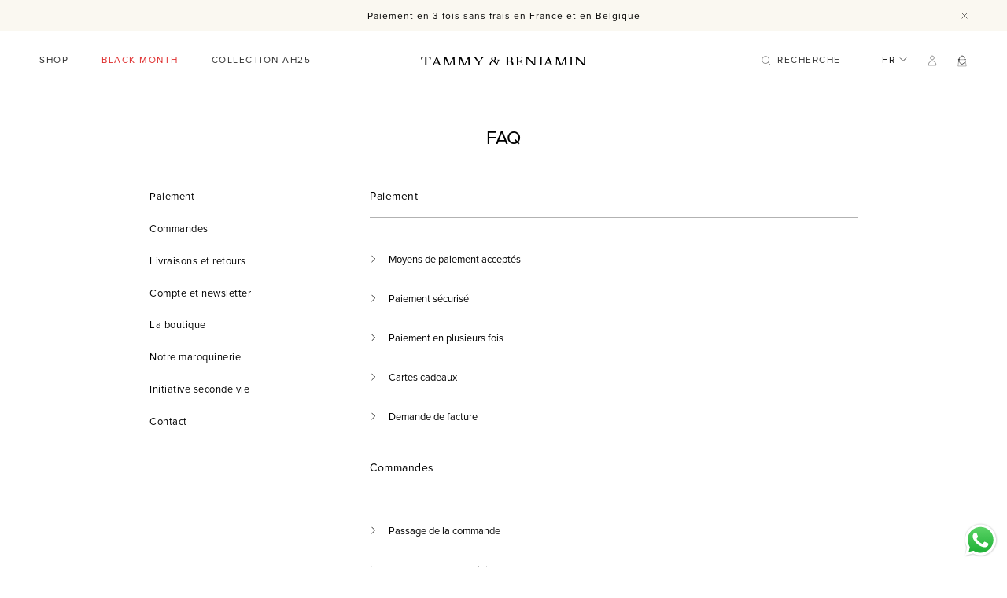

--- FILE ---
content_type: text/html; charset=utf-8
request_url: https://fr.tammyandbenjamin.com/pages/faq
body_size: 48909
content:
<!-- Google Tag Manager -->
<script>(function(w,d,s,l,i){w[l]=w[l]||[];w[l].push({'gtm.start':
new Date().getTime(),event:'gtm.js'});var f=d.getElementsByTagName(s)[0],
j=d.createElement(s),dl=l!='dataLayer'?'&l='+l:'';j.async=true;j.src=
'https://www.googletagmanager.com/gtm.js?id='+i+dl;f.parentNode.insertBefore(j,f);
})(window,document,'script','dataLayer','GTM-5CMBFJ9');</script>
<!-- End Google Tag Manager -->
<!-- TrustBox script -->
<script type="text/javascript" src="//widget.trustpilot.com/bootstrap/v5/tp.widget.bootstrap.min.js" async></script>
<!-- End TrustBox script --><!doctype html><html class="no-js" lang="fr" dir="ltr">


  <script type="text/javascript">
    (function(c,l,a,r,i,t,y){
        c[a]=c[a]||function(){(c[a].q=c[a].q||[]).push(arguments)};
        t=l.createElement(r);t.async=1;t.src="https://www.clarity.ms/tag/"+i;
        y=l.getElementsByTagName(r)[0];y.parentNode.insertBefore(t,y);
    })(window, document, "clarity", "script", "jf64jgmbhe");
</script>
  
  <head>
    <meta charset="utf-8">
    <meta name="viewport"
          content="width=device-width, initial-scale=1.0, height=device-height, minimum-scale=1.0, maximum-scale=1.0">
    <meta name="theme-color" content="#ffffff">

    <title>faq</title><script>
    function loadFonts(link) {
        const load = () => link.rel = 'stylesheet';
        if (window.navigator.userAgent.indexOf('Lighthouse') === -1 || document.readyState === 'complete') {
            load();
            return;
        }
        window.addEventListener('load', load);
    }
</script>
<link rel="preload" href="//fr.tammyandbenjamin.com/cdn/shop/t/63/assets/fonts.css?v=45585565901776241791760209735" as="style" onload="loadFonts(this)">
<link rel="canonical" href="https://www.tammyandbenjamin.com/pages/faq"><link rel="shortcut icon" href="//fr.tammyandbenjamin.com/cdn/shop/files/favicon_96x96.webp?v=1653417246" type="image/png"><link rel="preconnect" href="https://cdn.shopify.com">
    <link rel="dns-prefetch" href="https://productreviews.shopifycdn.com">
    <link rel="dns-prefetch" href="https://www.google-analytics.com">

    
<link rel="preload" as="style" href="//fr.tammyandbenjamin.com/cdn/shop/t/63/assets/theme.css?v=72672742000655194221761662410">
    <link rel="preload" as="style" href="//fr.tammyandbenjamin.com/cdn/shop/t/63/assets/style.min.css?v=60027237745506248041761663456">
    <link rel="preload" as="script" href="//fr.tammyandbenjamin.com/cdn/shop/t/63/assets/vendor.js?v=31715688253868339281760209708">
    <link rel="preload" as="script" href="//fr.tammyandbenjamin.com/cdn/shop/t/63/assets/theme.js?v=158277245512552043991760386847">
    <link rel="preload" as="script" href="//fr.tammyandbenjamin.com/cdn/shop/t/63/assets/bundle.min.js?v=25225644984574377601760209710">
    <link rel="preload" as="script" href="//fr.tammyandbenjamin.com/cdn/shop/t/63/assets/custom.js?v=95893138668339588921760209702"><script type="text/javascript">
    if (!Element.prototype.matches) {
        Element.prototype.matches =
            Element.prototype.matchesSelector ||
            Element.prototype.mozMatchesSelector ||
            Element.prototype.msMatchesSelector ||
            Element.prototype.oMatchesSelector ||
            Element.prototype.webkitMatchesSelector ||
            function (s) {
                var matches = (this.document || this.ownerDocument).querySelectorAll(s),
                    i = matches.length;
                while (--i >= 0 && matches.item(i) !== this) {
                }
                return i > -1;
            };
    }
    window.dataLayer = window.dataLayer || [];

    
    window.dataLayer.push({
        "visitorType": "Guest"
    });
    

    window.addEventListener('load', function(){
        function getPageType() {
            
            return "Content Page";
            
        }

        
        window.dataLayer.push({
            "pageType": "other"
        });
        


        

        

        

        

        Array.prototype.slice.call(document.querySelectorAll('a[href*="/products/"]'))
            .forEach(function(select) {
                select.addEventListener('click', handleProductClick);
            });

        function getClickedProductHandle(element) {
            var arr = element.href.split('/products/');
            return arr[arr.length-1];
        }

        function handleProductClick(event) {
            if(typeof allProducts == "undefined") return;
            var target = event.target.matches('a[href*="/products/"]')
                ? event.target
                : event.target.closest('a[href*="/products/"]');
            var handle = getClickedProductHandle(target);
            var clickedProduct = allProducts.filter(function(product) {
                return product.handle === handle;
            });
            if (clickedProduct[0]) delete clickedProduct[0].handle;

            window.dataLayer.push({
                "event": "productClick",
                "ecommerce": {
                    currencyCode: "EUR",
                    "click": {
                        "actionField": {"list": collectionTitle},
                        "products": clickedProduct
                    }
                },
            });
        }
    }, false);
</script>



    <meta property="og:type" content="website">
  <meta property="og:title" content="faq"><meta property="og:image" content="http://fr.tammyandbenjamin.com/cdn/shop/files/FB_500x500_24eeb965-6973-46fc-8b69-c4d99f1f2d55.jpg?v=1634052092">
  <meta property="og:image:secure_url" content="https://fr.tammyandbenjamin.com/cdn/shop/files/FB_500x500_24eeb965-6973-46fc-8b69-c4d99f1f2d55.jpg?v=1634052092">
  <meta property="og:image:width" content="500">
  <meta property="og:image:height" content="500"><meta property="og:url" content="https://www.tammyandbenjamin.com/pages/faq">
<meta property="og:site_name" content="TAMMY &amp; BENJAMIN"><meta name="twitter:card" content="summary"><meta name="twitter:title" content="faq">
  <meta name="twitter:description" content="faq"><meta name="twitter:image" content="https://fr.tammyandbenjamin.com/cdn/shop/files/FB_500x500_24eeb965-6973-46fc-8b69-c4d99f1f2d55_1200x1200_crop_center.jpg?v=1634052092">
  <meta name="twitter:image:alt" content="">
    


  <script type="application/ld+json">
  {
    "@context": "https://schema.org",
    "@type": "BreadcrumbList",
  "itemListElement": [{
      "@type": "ListItem",
      "position": 1,
      "name": "Accueil",
      "item": "https://www.tammyandbenjamin.com"
    },{
          "@type": "ListItem",
          "position": 2,
          "name": "faq",
          "item": "https://www.tammyandbenjamin.com/pages/faq"
        }]
  }
  </script>

    <style>
    /* Typography (heading) */
/* Typography (body) */:root {--heading-color: 13, 13,13;
        --text-color: 46, 46,46;
        --background: 255, 255,255;
        --secondary-background: 255, 255,255;
        --border-color: 224, 224,224;
        --border-color-darker: 171, 171,171;
        --success-color: 60, 110,113;
        --success-background: 216, 226,227;
        --error-color: 222, 42,42;
        --error-background: 253, 240,240;
        --primary-button-background: 0, 0,0;
        --primary-button-background-hover: 255, 255,255;
        --primary-button-text-color: 255, 255,255;
        --primary-button-text-color-hover: 0, 0,0;
        --secondary-button-background: 223, 223,223;
        --secondary-button-background-hover: 0, 0,0;
        --secondary-button-text-color: 46, 46,46;
        --secondary-button-text-color-hover: 255, 255,255;
        --product-star-rating: 246, 164,41;
        --product-on-sale-accent: 222, 43,43;
        --product-sold-out-accent: 0, 0,0;
        --product-sold-out-overlay: 223, 223, 223;
        --product-custom-label-background: 5, 30,56;
        --product-custom-label-text-color: 255, 255, 255;
        --product-custom-label-2-background: 0, 0,0;
        --product-custom-label-2-text-color: 255, 255, 255;
        --product-low-stock-text-color: 222, 43,43;
        --product-in-stock-text-color: 46, 158,123;
        --loading-bar-background: 46, 46,46;

        /* We duplicate some "base" colors as root colors, which is useful to use on drawer elements or popover without. Those should not be overridden to avoid issues */
        --root-heading-color: 13, 13,13;
        --root-text-color: 46, 46,46;
        --root-background: 255, 255,255;
        --root-border-color: 224, 224,224;
        --root-primary-button-background: 0, 0,0;
        --root-primary-button-text-color: 255, 255,255;

        --base-font-size: 14px;
        --heading-font-family: 'Proxima Nova', sans-serif;
        --heading-font-weight: 400;
        --heading-font-style: normal;
        --heading-text-transform: uppercase;
        --text-font-family: 'Proxima Nova', sans-serif;
        --text-font-weight: normal;
        --text-font-style: normal;
        --text-font-bold-weight: 700;

        /* Typography (font size) */
        --heading-xxsmall-font-size: 11px;
        --heading-xsmall-font-size: 11px;
        --heading-small-font-size: 12px;
        --heading-large-font-size: 36px;
        --heading-h1-font-size: 36px;
        --heading-h2-font-size: 30px;
        --heading-h3-font-size: 26px;
        --heading-h4-font-size: 24px;
        --heading-h5-font-size: 20px;
        --heading-h6-font-size: 16px;

        /* Control the look and feel of the theme by changing radius of various elements */
        --button-border-radius: 0px;
        --block-border-radius: 0px;
        --block-border-radius-reduced: 0px;
        --color-swatch-border-radius: 0px;

        /* Button size */
        --button-height: 48px;
        --button-small-height: 32px;
        --collapsible-plus-size: 0.615rem;

        /* Form related */
        --form-input-field-height: 2rem;
        --form-input-gap: 20px;
        --form-submit-margin: 24px;
        --form-input-color: 0, 0,0;

        /* Product listing related variables */
        --product-list-block-spacing: 32px;

        /* Video related */
        --play-button-background: 255, 255,255;
        --play-button-arrow: 46, 46,46;

        /* RTL support */
        --transform-logical-flip: 1;
        --transform-origin-start: left;
        --transform-origin-end: right;

        /* Other */
        --zoom-cursor-svg-url: url(//fr.tammyandbenjamin.com/cdn/shop/t/63/assets/zoom-cursor.svg?v=134254734332966624391760209735);
        --arrow-right-svg-url: url(//fr.tammyandbenjamin.com/cdn/shop/t/63/assets/arrow-right.svg?v=96238161748808065881760209735);
        --arrow-left-svg-url: url(//fr.tammyandbenjamin.com/cdn/shop/t/63/assets/arrow-left.svg?v=24352449750708262581760209735);
        --loupe-svg-url: url(//fr.tammyandbenjamin.com/cdn/shop/t/63/assets/loupe.svg?v=122320077341721305891760209735);

        /* Some useful variables that we can reuse in our CSS. Some explanation are needed for some of them:
           - container-max-width-minus-gutters: represents the container max width without the edge gutters
           - container-outer-width: considering the screen width, represent all the space outside the container
           - container-outer-margin: same as container-outer-width but get set to 0 inside a container
           - container-inner-width: the effective space inside the container (minus gutters)
           - grid-column-width: represents the width of a single column of the grid
           - vertical-breather: this is a variable that defines the global "spacing" between sections, and inside the section
                                to create some "breath" and minimum spacing
         */
        --container-max-width: 1600px;
        --container-fluid-max-width: 1920px;
        --container-gutter: 24px;
        --container-fluid-gutter: var(--container-gutter);
        --container-max-width-minus-gutters: calc(var(--container-max-width) - (var(--container-gutter)) * 2);
        --container-outer-width: max(calc((100vw - var(--container-max-width-minus-gutters)) / 2), var(--container-gutter));
        --container-outer-margin: var(--container-outer-width);
        --container-inner-width: calc(100vw - var(--container-outer-width) * 2);

        --grid-column-count: 10;
        --grid-gap: 24px;
        --grid-column-width: calc((100vw - var(--container-outer-width) * 2 - var(--grid-gap) * (var(--grid-column-count) - 1)) / var(--grid-column-count));

        --vertical-breather: 36px;
        --vertical-breather-tight: 36px;

        /* Shopify related variables */
        --payment-terms-background-color: #ffffff;

        /* selectr */
        --selectr-height: 40px;
    }

    @media screen and (min-width: 741px) {
        :root {
            --container-gutter: 50px;
            --container-fluid-gutter: 8px;
            --grid-column-count: 20;
            --vertical-breather: 48px;
            --vertical-breather-tight: 48px;

            /* Typography (font size) */
            --heading-xsmall-font-size: 12px;
            --heading-small-font-size: 13px;
            --heading-large-font-size: 52px;
            --heading-h1-font-size: 48px;
            --heading-h2-font-size: 38px;
            --heading-h3-font-size: 32px;
            --heading-h4-font-size: 24px;
            --heading-h5-font-size: 20px;
            --heading-h6-font-size: 18px;

            /* Form related */
            --form-input-field-height: 2.2rem;
            --form-submit-margin: 32px;

            /* Button size */
            --button-height: 52px;
            --button-small-height: 32px;
        }
    }

    @media screen and (min-width: 1200px) {
        :root {
            --vertical-breather: 64px;
            --vertical-breather-tight: 48px;
            --product-list-block-spacing: 48px;

            /* Typography */
            --heading-large-font-size: 64px;
            --heading-h1-font-size: 56px;
            --heading-h2-font-size: 48px;
            --heading-h3-font-size: 36px;
            --heading-h4-font-size: 30px;
            --heading-h5-font-size: 24px;
            --heading-h6-font-size: 18px;
        }
    }

    @media screen and (min-width: 1600px) {
        :root {
            --vertical-breather: 64px;
            --vertical-breather-tight: 48px;
        }
    }
</style>

    <script>
  // This allows to expose several variables to the global scope, to be used in scripts
  window.themeVariables = {
    settings: {
      direction: "ltr",
      pageType: "page",
      cartCount: 0,
      moneyFormat: "{{amount_no_decimals}}€",
      moneyWithCurrencyFormat: "€{{amount_no_decimals}} EUR",
      showVendor: false,
      discountMode: "percentage",
      currencyCodeEnabled: true,
      searchMode: "product",
      searchUnavailableProducts: "last",
      cartType: "drawer",
      cartCurrency: "EUR",
      mobileZoomFactor: 2.5
    },

    routes: {
      host: "fr.tammyandbenjamin.com",
      rootUrl: "\/",
      rootUrlWithoutSlash: '',
      cartUrl: "\/cart",
      cartAddUrl: "\/cart\/add",
      cartChangeUrl: "\/cart\/change",
      cartUpdateUrl: "\/cart\/update",
      searchUrl: "\/search",
      predictiveSearchUrl: "\/search\/suggest",
      productRecommendationsUrl: "\/recommendations\/products"
    },

    strings: {
      accessibilityDelete: "Supprimer",
      accessibilityClose: "Fermer",
      collectionSoldOut: "Liste d\u0026#39;attente",
      collectionDiscount: "-@savings@",
      productSalePrice: "Prix de vente",
      productRegularPrice: "Prix normal",
      productFormUnavailable: "Indisponible",
      productFormSoldOut: "Liste d\u0026#39;attente",
      productFormPreOrder: "Pré-commander",
      productFormAddToCart: "Ajouter au panier",
      searchNoResults: "Aucun résultat n\u0026#39;a été trouvé.",
      searchNewSearch: "Nouvelle recherche",
      searchProducts: "Produits",
      searchArticles: "Blog",
      searchPages: "Pages",
      searchCollections: "Collections",
      cartViewCart: "Voir panier",
      cartItemAdded: "Produit ajouté à votre panier !",
      cartItemAddedShort: "Ajouté au panier !",
      cartAddOrderNote: "Ajouter une note",
      cartEditOrderNote: "Modifier la note",
      cartDiscountApplySuccess: "Code promo appliqué.",
      cartDiscountApplyError: "Ce code n’est pas valide ou a expiré.",
      cartDiscountCodeRequired: "Veuillez saisir un code promo",
      shippingEstimatorNoResults: "Désolé, nous ne livrons pas à votre destination.",
      shippingEstimatorOneResult: "Il y a des frais de livraison pour votre adresse :",
      shippingEstimatorMultipleResults: "Il y a plusieurs frais de livraison pour votre adresse :",
      shippingEstimatorError: "Une ou plusieurs erreurs se sont produites lors de la récupération des frais d\u0026#39;envoi :"
    },

    libs: {
      flickity: "\/\/fr.tammyandbenjamin.com\/cdn\/shop\/t\/63\/assets\/flickity.js?v=176646718982628074891760209703",
      photoswipe: "\/\/fr.tammyandbenjamin.com\/cdn\/shop\/t\/63\/assets\/photoswipe.js?v=132268647426145925301760209708",
      qrCode: "\/\/fr.tammyandbenjamin.com\/cdn\/shopifycloud\/storefront\/assets\/themes_support\/vendor\/qrcode-3f2b403b.js"
    },

    breakpoints: {
      phone: 'screen and (max-width: 740px)',
      tablet: 'screen and (min-width: 741px) and (max-width: 999px)',
      tabletAndUp: 'screen and (min-width: 741px)',
      pocket: 'screen and (max-width: 999px)',
      lap: 'screen and (min-width: 1000px) and (max-width: 1199px)',
      lapAndUp: 'screen and (min-width: 1000px)',
      desktop: 'screen and (min-width: 1200px)',
      wide: 'screen and (min-width: 1400px)'
    }
  };

  if ('noModule' in HTMLScriptElement.prototype) {
    // Old browsers (like IE) that does not support module will be considered as if not executing JS at all
    document.documentElement.className = document.documentElement.className.replace('no-js', 'js');

    requestAnimationFrame(() => {
      const viewportHeight = (window.visualViewport ? window.visualViewport.height : document.documentElement.clientHeight);
      document.documentElement.style.setProperty('--window-height',viewportHeight + 'px');
    });
  }</script>

    <style>
    .wishlist-icon__not-added {
        display: inline-block;
        width: 19px; height: 18px;
        background-repeat: no-repeat;
        background-image: url(//fr.tammyandbenjamin.com/cdn/shop/t/63/assets/heart_not_added.svg?v=76205248109811751461760209705);
    }

    .wishlist-icon__added {
        display: inline-block;
        width: 19px; height: 18px;
        background-repeat: no-repeat;
        background-image: url(//fr.tammyandbenjamin.com/cdn/shop/t/63/assets/heart_added.svg?v=153317213914668015421760209704);
    }
</style>


    <link rel="stylesheet" href="//fr.tammyandbenjamin.com/cdn/shop/t/63/assets/theme.css?v=72672742000655194221761662410">
    <link rel="stylesheet" href="//fr.tammyandbenjamin.com/cdn/shop/t/63/assets/style.min.css?v=60027237745506248041761663456">

    <script src="//fr.tammyandbenjamin.com/cdn/shop/t/63/assets/vendor.js?v=31715688253868339281760209708" defer></script>
    <script src="//fr.tammyandbenjamin.com/cdn/shop/t/63/assets/theme.js?v=158277245512552043991760386847" defer></script>
    <script src="//fr.tammyandbenjamin.com/cdn/shop/t/63/assets/custom.js?v=95893138668339588921760209702" defer></script>
    <script src="//fr.tammyandbenjamin.com/cdn/shop/t/63/assets/bundle.min.js?v=25225644984574377601760209710" defer></script>

    <script>window.performance && window.performance.mark && window.performance.mark('shopify.content_for_header.start');</script><meta name="google-site-verification" content="Y7e5tqrH_7zTF2to-k2iZZ-B9zrdUUAhKcFWLT8hNUw">
<meta id="shopify-digital-wallet" name="shopify-digital-wallet" content="/3430553/digital_wallets/dialog">
<meta name="shopify-checkout-api-token" content="ae549f90d3c1c2ebf90bf6a191d0bf87">
<meta id="in-context-paypal-metadata" data-shop-id="3430553" data-venmo-supported="false" data-environment="production" data-locale="fr_FR" data-paypal-v4="true" data-currency="EUR">
<link rel="alternate" hreflang="x-default" href="https://www.tammyandbenjamin.com/pages/faq">
<link rel="alternate" hreflang="en" href="https://www.tammyandbenjamin.com/en/pages/faq">
<link rel="alternate" hreflang="en-GB" href="https://www.tammyandbenjamin.com/en-uk/pages/faq">
<link rel="alternate" hreflang="fr-GB" href="https://www.tammyandbenjamin.com/fr-uk/pages/faq">
<link rel="alternate" hreflang="en-US" href="https://www.tammyandbenjamin.com/en-us/pages/faq">
<link rel="alternate" hreflang="fr-US" href="https://www.tammyandbenjamin.com/fr-us/pages/faq">
<link rel="alternate" hreflang="en-CH" href="https://www.tammyandbenjamin.com/en-ch/pages/faq">
<link rel="alternate" hreflang="fr-CH" href="https://www.tammyandbenjamin.com/fr-ch/pages/faq">
<link rel="alternate" hreflang="en-CN" href="https://www.tammyandbenjamin.com/en-cn/pages/faq">
<link rel="alternate" hreflang="fr-CN" href="https://www.tammyandbenjamin.com/fr-cn/pages/faq">
<link rel="alternate" hreflang="en-HK" href="https://www.tammyandbenjamin.com/en-hk/pages/faq">
<link rel="alternate" hreflang="fr-HK" href="https://www.tammyandbenjamin.com/fr-hk/pages/faq">
<link rel="alternate" hreflang="en-MO" href="https://www.tammyandbenjamin.com/en-hk/pages/faq">
<link rel="alternate" hreflang="fr-MO" href="https://www.tammyandbenjamin.com/fr-hk/pages/faq">
<link rel="alternate" hreflang="en-JP" href="https://www.tammyandbenjamin.com/en-jp/pages/faq">
<link rel="alternate" hreflang="fr-JP" href="https://www.tammyandbenjamin.com/fr-jp/pages/faq">
<link rel="alternate" hreflang="en-SG" href="https://www.tammyandbenjamin.com/en-sg/pages/faq">
<link rel="alternate" hreflang="fr-SG" href="https://www.tammyandbenjamin.com/fr-sg/pages/faq">
<link rel="alternate" hreflang="en-BG" href="https://www.tammyandbenjamin.com/en-eu/pages/faq">
<link rel="alternate" hreflang="fr-BG" href="https://www.tammyandbenjamin.com/fr-eu/pages/faq">
<link rel="alternate" hreflang="en-CY" href="https://www.tammyandbenjamin.com/en-eu/pages/faq">
<link rel="alternate" hreflang="fr-CY" href="https://www.tammyandbenjamin.com/fr-eu/pages/faq">
<link rel="alternate" hreflang="en-EE" href="https://www.tammyandbenjamin.com/en-eu/pages/faq">
<link rel="alternate" hreflang="fr-EE" href="https://www.tammyandbenjamin.com/fr-eu/pages/faq">
<link rel="alternate" hreflang="en-FI" href="https://www.tammyandbenjamin.com/en-eu/pages/faq">
<link rel="alternate" hreflang="fr-FI" href="https://www.tammyandbenjamin.com/fr-eu/pages/faq">
<link rel="alternate" hreflang="en-GR" href="https://www.tammyandbenjamin.com/en-eu/pages/faq">
<link rel="alternate" hreflang="fr-GR" href="https://www.tammyandbenjamin.com/fr-eu/pages/faq">
<link rel="alternate" hreflang="en-HR" href="https://www.tammyandbenjamin.com/en-eu/pages/faq">
<link rel="alternate" hreflang="fr-HR" href="https://www.tammyandbenjamin.com/fr-eu/pages/faq">
<link rel="alternate" hreflang="en-HU" href="https://www.tammyandbenjamin.com/en-eu/pages/faq">
<link rel="alternate" hreflang="fr-HU" href="https://www.tammyandbenjamin.com/fr-eu/pages/faq">
<link rel="alternate" hreflang="en-LT" href="https://www.tammyandbenjamin.com/en-eu/pages/faq">
<link rel="alternate" hreflang="fr-LT" href="https://www.tammyandbenjamin.com/fr-eu/pages/faq">
<link rel="alternate" hreflang="en-LV" href="https://www.tammyandbenjamin.com/en-eu/pages/faq">
<link rel="alternate" hreflang="fr-LV" href="https://www.tammyandbenjamin.com/fr-eu/pages/faq">
<link rel="alternate" hreflang="en-MT" href="https://www.tammyandbenjamin.com/en-eu/pages/faq">
<link rel="alternate" hreflang="fr-MT" href="https://www.tammyandbenjamin.com/fr-eu/pages/faq">
<link rel="alternate" hreflang="en-RO" href="https://www.tammyandbenjamin.com/en-eu/pages/faq">
<link rel="alternate" hreflang="fr-RO" href="https://www.tammyandbenjamin.com/fr-eu/pages/faq">
<link rel="alternate" hreflang="en-SI" href="https://www.tammyandbenjamin.com/en-eu/pages/faq">
<link rel="alternate" hreflang="fr-SI" href="https://www.tammyandbenjamin.com/fr-eu/pages/faq">
<link rel="alternate" hreflang="en-SK" href="https://www.tammyandbenjamin.com/en-eu/pages/faq">
<link rel="alternate" hreflang="fr-SK" href="https://www.tammyandbenjamin.com/fr-eu/pages/faq">
<link rel="alternate" hreflang="en-AE" href="https://www.tammyandbenjamin.com/en-uae/pages/faq">
<link rel="alternate" hreflang="fr-AE" href="https://www.tammyandbenjamin.com/fr-uae/pages/faq">
<link rel="alternate" hreflang="en-SA" href="https://www.tammyandbenjamin.com/en-sa/pages/faq">
<link rel="alternate" hreflang="fr-SA" href="https://www.tammyandbenjamin.com/fr-sa/pages/faq">
<link rel="alternate" hreflang="en-BH" href="https://www.tammyandbenjamin.com/en-bh/pages/faq">
<link rel="alternate" hreflang="fr-BH" href="https://www.tammyandbenjamin.com/fr-bh/pages/faq">
<link rel="alternate" hreflang="en-CA" href="https://www.tammyandbenjamin.com/en-ca/pages/faq">
<link rel="alternate" hreflang="fr-CA" href="https://www.tammyandbenjamin.com/fr-ca/pages/faq">
<link rel="alternate" hreflang="fr-QA" href="https://www.tammyandbenjamin.com/fr-qa/pages/faq">
<link rel="alternate" hreflang="en-QA" href="https://www.tammyandbenjamin.com/en-qa/pages/faq">
<link rel="alternate" hreflang="en-KW" href="https://www.tammyandbenjamin.com/en-kw/pages/faq">
<link rel="alternate" hreflang="fr-KW" href="https://www.tammyandbenjamin.com/fr-kw/pages/faq">
<link rel="alternate" hreflang="en-NL" href="https://www.tammyandbenjamin.com/en-nl/pages/faq">
<link rel="alternate" hreflang="fr-NL" href="https://www.tammyandbenjamin.com/fr-nl/pages/faq">
<link rel="alternate" hreflang="en-TW" href="https://www.tammyandbenjamin.com/en-tw/pages/faq">
<link rel="alternate" hreflang="fr-TW" href="https://www.tammyandbenjamin.com/fr-tw/pages/faq">
<link rel="alternate" hreflang="en-DK" href="https://www.tammyandbenjamin.com/en-dk/pages/faq">
<link rel="alternate" hreflang="fr-DK" href="https://www.tammyandbenjamin.com/fr-dk/pages/faq">
<link rel="alternate" hreflang="en-AC" href="https://www.tammyandbenjamin.com/en-int/pages/faq">
<link rel="alternate" hreflang="fr-AC" href="https://www.tammyandbenjamin.com/fr-int/pages/faq">
<link rel="alternate" hreflang="en-AD" href="https://www.tammyandbenjamin.com/en-int/pages/faq">
<link rel="alternate" hreflang="fr-AD" href="https://www.tammyandbenjamin.com/fr-int/pages/faq">
<link rel="alternate" hreflang="en-AF" href="https://www.tammyandbenjamin.com/en-int/pages/faq">
<link rel="alternate" hreflang="fr-AF" href="https://www.tammyandbenjamin.com/fr-int/pages/faq">
<link rel="alternate" hreflang="en-AG" href="https://www.tammyandbenjamin.com/en-int/pages/faq">
<link rel="alternate" hreflang="fr-AG" href="https://www.tammyandbenjamin.com/fr-int/pages/faq">
<link rel="alternate" hreflang="en-AI" href="https://www.tammyandbenjamin.com/en-int/pages/faq">
<link rel="alternate" hreflang="fr-AI" href="https://www.tammyandbenjamin.com/fr-int/pages/faq">
<link rel="alternate" hreflang="en-AL" href="https://www.tammyandbenjamin.com/en-int/pages/faq">
<link rel="alternate" hreflang="fr-AL" href="https://www.tammyandbenjamin.com/fr-int/pages/faq">
<link rel="alternate" hreflang="en-AM" href="https://www.tammyandbenjamin.com/en-int/pages/faq">
<link rel="alternate" hreflang="fr-AM" href="https://www.tammyandbenjamin.com/fr-int/pages/faq">
<link rel="alternate" hreflang="en-AN" href="https://www.tammyandbenjamin.com/en-int/pages/faq">
<link rel="alternate" hreflang="fr-AN" href="https://www.tammyandbenjamin.com/fr-int/pages/faq">
<link rel="alternate" hreflang="en-AO" href="https://www.tammyandbenjamin.com/en-int/pages/faq">
<link rel="alternate" hreflang="fr-AO" href="https://www.tammyandbenjamin.com/fr-int/pages/faq">
<link rel="alternate" hreflang="en-AR" href="https://www.tammyandbenjamin.com/en-int/pages/faq">
<link rel="alternate" hreflang="fr-AR" href="https://www.tammyandbenjamin.com/fr-int/pages/faq">
<link rel="alternate" hreflang="en-AU" href="https://www.tammyandbenjamin.com/en-int/pages/faq">
<link rel="alternate" hreflang="fr-AU" href="https://www.tammyandbenjamin.com/fr-int/pages/faq">
<link rel="alternate" hreflang="en-AW" href="https://www.tammyandbenjamin.com/en-int/pages/faq">
<link rel="alternate" hreflang="fr-AW" href="https://www.tammyandbenjamin.com/fr-int/pages/faq">
<link rel="alternate" hreflang="en-AX" href="https://www.tammyandbenjamin.com/en-int/pages/faq">
<link rel="alternate" hreflang="fr-AX" href="https://www.tammyandbenjamin.com/fr-int/pages/faq">
<link rel="alternate" hreflang="en-AZ" href="https://www.tammyandbenjamin.com/en-int/pages/faq">
<link rel="alternate" hreflang="fr-AZ" href="https://www.tammyandbenjamin.com/fr-int/pages/faq">
<link rel="alternate" hreflang="en-BA" href="https://www.tammyandbenjamin.com/en-int/pages/faq">
<link rel="alternate" hreflang="fr-BA" href="https://www.tammyandbenjamin.com/fr-int/pages/faq">
<link rel="alternate" hreflang="en-BB" href="https://www.tammyandbenjamin.com/en-int/pages/faq">
<link rel="alternate" hreflang="fr-BB" href="https://www.tammyandbenjamin.com/fr-int/pages/faq">
<link rel="alternate" hreflang="en-BD" href="https://www.tammyandbenjamin.com/en-int/pages/faq">
<link rel="alternate" hreflang="fr-BD" href="https://www.tammyandbenjamin.com/fr-int/pages/faq">
<link rel="alternate" hreflang="en-BF" href="https://www.tammyandbenjamin.com/en-int/pages/faq">
<link rel="alternate" hreflang="fr-BF" href="https://www.tammyandbenjamin.com/fr-int/pages/faq">
<link rel="alternate" hreflang="en-BI" href="https://www.tammyandbenjamin.com/en-int/pages/faq">
<link rel="alternate" hreflang="fr-BI" href="https://www.tammyandbenjamin.com/fr-int/pages/faq">
<link rel="alternate" hreflang="en-BJ" href="https://www.tammyandbenjamin.com/en-int/pages/faq">
<link rel="alternate" hreflang="fr-BJ" href="https://www.tammyandbenjamin.com/fr-int/pages/faq">
<link rel="alternate" hreflang="en-BL" href="https://www.tammyandbenjamin.com/en-int/pages/faq">
<link rel="alternate" hreflang="fr-BL" href="https://www.tammyandbenjamin.com/fr-int/pages/faq">
<link rel="alternate" hreflang="en-BM" href="https://www.tammyandbenjamin.com/en-int/pages/faq">
<link rel="alternate" hreflang="fr-BM" href="https://www.tammyandbenjamin.com/fr-int/pages/faq">
<link rel="alternate" hreflang="en-BN" href="https://www.tammyandbenjamin.com/en-int/pages/faq">
<link rel="alternate" hreflang="fr-BN" href="https://www.tammyandbenjamin.com/fr-int/pages/faq">
<link rel="alternate" hreflang="en-BO" href="https://www.tammyandbenjamin.com/en-int/pages/faq">
<link rel="alternate" hreflang="fr-BO" href="https://www.tammyandbenjamin.com/fr-int/pages/faq">
<link rel="alternate" hreflang="en-BQ" href="https://www.tammyandbenjamin.com/en-int/pages/faq">
<link rel="alternate" hreflang="fr-BQ" href="https://www.tammyandbenjamin.com/fr-int/pages/faq">
<link rel="alternate" hreflang="en-BR" href="https://www.tammyandbenjamin.com/en-int/pages/faq">
<link rel="alternate" hreflang="fr-BR" href="https://www.tammyandbenjamin.com/fr-int/pages/faq">
<link rel="alternate" hreflang="en-BS" href="https://www.tammyandbenjamin.com/en-int/pages/faq">
<link rel="alternate" hreflang="fr-BS" href="https://www.tammyandbenjamin.com/fr-int/pages/faq">
<link rel="alternate" hreflang="en-BT" href="https://www.tammyandbenjamin.com/en-int/pages/faq">
<link rel="alternate" hreflang="fr-BT" href="https://www.tammyandbenjamin.com/fr-int/pages/faq">
<link rel="alternate" hreflang="en-BW" href="https://www.tammyandbenjamin.com/en-int/pages/faq">
<link rel="alternate" hreflang="fr-BW" href="https://www.tammyandbenjamin.com/fr-int/pages/faq">
<link rel="alternate" hreflang="en-BY" href="https://www.tammyandbenjamin.com/en-int/pages/faq">
<link rel="alternate" hreflang="fr-BY" href="https://www.tammyandbenjamin.com/fr-int/pages/faq">
<link rel="alternate" hreflang="en-BZ" href="https://www.tammyandbenjamin.com/en-int/pages/faq">
<link rel="alternate" hreflang="fr-BZ" href="https://www.tammyandbenjamin.com/fr-int/pages/faq">
<link rel="alternate" hreflang="en-CC" href="https://www.tammyandbenjamin.com/en-int/pages/faq">
<link rel="alternate" hreflang="fr-CC" href="https://www.tammyandbenjamin.com/fr-int/pages/faq">
<link rel="alternate" hreflang="en-CD" href="https://www.tammyandbenjamin.com/en-int/pages/faq">
<link rel="alternate" hreflang="fr-CD" href="https://www.tammyandbenjamin.com/fr-int/pages/faq">
<link rel="alternate" hreflang="en-CF" href="https://www.tammyandbenjamin.com/en-int/pages/faq">
<link rel="alternate" hreflang="fr-CF" href="https://www.tammyandbenjamin.com/fr-int/pages/faq">
<link rel="alternate" hreflang="en-CG" href="https://www.tammyandbenjamin.com/en-int/pages/faq">
<link rel="alternate" hreflang="fr-CG" href="https://www.tammyandbenjamin.com/fr-int/pages/faq">
<link rel="alternate" hreflang="en-CI" href="https://www.tammyandbenjamin.com/en-int/pages/faq">
<link rel="alternate" hreflang="fr-CI" href="https://www.tammyandbenjamin.com/fr-int/pages/faq">
<link rel="alternate" hreflang="en-CK" href="https://www.tammyandbenjamin.com/en-int/pages/faq">
<link rel="alternate" hreflang="fr-CK" href="https://www.tammyandbenjamin.com/fr-int/pages/faq">
<link rel="alternate" hreflang="en-CL" href="https://www.tammyandbenjamin.com/en-int/pages/faq">
<link rel="alternate" hreflang="fr-CL" href="https://www.tammyandbenjamin.com/fr-int/pages/faq">
<link rel="alternate" hreflang="en-CM" href="https://www.tammyandbenjamin.com/en-int/pages/faq">
<link rel="alternate" hreflang="fr-CM" href="https://www.tammyandbenjamin.com/fr-int/pages/faq">
<link rel="alternate" hreflang="en-CO" href="https://www.tammyandbenjamin.com/en-int/pages/faq">
<link rel="alternate" hreflang="fr-CO" href="https://www.tammyandbenjamin.com/fr-int/pages/faq">
<link rel="alternate" hreflang="en-CR" href="https://www.tammyandbenjamin.com/en-int/pages/faq">
<link rel="alternate" hreflang="fr-CR" href="https://www.tammyandbenjamin.com/fr-int/pages/faq">
<link rel="alternate" hreflang="en-CV" href="https://www.tammyandbenjamin.com/en-int/pages/faq">
<link rel="alternate" hreflang="fr-CV" href="https://www.tammyandbenjamin.com/fr-int/pages/faq">
<link rel="alternate" hreflang="en-CW" href="https://www.tammyandbenjamin.com/en-int/pages/faq">
<link rel="alternate" hreflang="fr-CW" href="https://www.tammyandbenjamin.com/fr-int/pages/faq">
<link rel="alternate" hreflang="en-CX" href="https://www.tammyandbenjamin.com/en-int/pages/faq">
<link rel="alternate" hreflang="fr-CX" href="https://www.tammyandbenjamin.com/fr-int/pages/faq">
<link rel="alternate" hreflang="en-DJ" href="https://www.tammyandbenjamin.com/en-int/pages/faq">
<link rel="alternate" hreflang="fr-DJ" href="https://www.tammyandbenjamin.com/fr-int/pages/faq">
<link rel="alternate" hreflang="en-DM" href="https://www.tammyandbenjamin.com/en-int/pages/faq">
<link rel="alternate" hreflang="fr-DM" href="https://www.tammyandbenjamin.com/fr-int/pages/faq">
<link rel="alternate" hreflang="en-DO" href="https://www.tammyandbenjamin.com/en-int/pages/faq">
<link rel="alternate" hreflang="fr-DO" href="https://www.tammyandbenjamin.com/fr-int/pages/faq">
<link rel="alternate" hreflang="en-DZ" href="https://www.tammyandbenjamin.com/en-int/pages/faq">
<link rel="alternate" hreflang="fr-DZ" href="https://www.tammyandbenjamin.com/fr-int/pages/faq">
<link rel="alternate" hreflang="en-EC" href="https://www.tammyandbenjamin.com/en-int/pages/faq">
<link rel="alternate" hreflang="fr-EC" href="https://www.tammyandbenjamin.com/fr-int/pages/faq">
<link rel="alternate" hreflang="en-EG" href="https://www.tammyandbenjamin.com/en-int/pages/faq">
<link rel="alternate" hreflang="fr-EG" href="https://www.tammyandbenjamin.com/fr-int/pages/faq">
<link rel="alternate" hreflang="en-EH" href="https://www.tammyandbenjamin.com/en-int/pages/faq">
<link rel="alternate" hreflang="fr-EH" href="https://www.tammyandbenjamin.com/fr-int/pages/faq">
<link rel="alternate" hreflang="en-ER" href="https://www.tammyandbenjamin.com/en-int/pages/faq">
<link rel="alternate" hreflang="fr-ER" href="https://www.tammyandbenjamin.com/fr-int/pages/faq">
<link rel="alternate" hreflang="en-ET" href="https://www.tammyandbenjamin.com/en-int/pages/faq">
<link rel="alternate" hreflang="fr-ET" href="https://www.tammyandbenjamin.com/fr-int/pages/faq">
<link rel="alternate" hreflang="en-FJ" href="https://www.tammyandbenjamin.com/en-int/pages/faq">
<link rel="alternate" hreflang="fr-FJ" href="https://www.tammyandbenjamin.com/fr-int/pages/faq">
<link rel="alternate" hreflang="en-FK" href="https://www.tammyandbenjamin.com/en-int/pages/faq">
<link rel="alternate" hreflang="fr-FK" href="https://www.tammyandbenjamin.com/fr-int/pages/faq">
<link rel="alternate" hreflang="en-FO" href="https://www.tammyandbenjamin.com/en-int/pages/faq">
<link rel="alternate" hreflang="fr-FO" href="https://www.tammyandbenjamin.com/fr-int/pages/faq">
<link rel="alternate" hreflang="en-GA" href="https://www.tammyandbenjamin.com/en-int/pages/faq">
<link rel="alternate" hreflang="fr-GA" href="https://www.tammyandbenjamin.com/fr-int/pages/faq">
<link rel="alternate" hreflang="en-GD" href="https://www.tammyandbenjamin.com/en-int/pages/faq">
<link rel="alternate" hreflang="fr-GD" href="https://www.tammyandbenjamin.com/fr-int/pages/faq">
<link rel="alternate" hreflang="en-GE" href="https://www.tammyandbenjamin.com/en-int/pages/faq">
<link rel="alternate" hreflang="fr-GE" href="https://www.tammyandbenjamin.com/fr-int/pages/faq">
<link rel="alternate" hreflang="en-GF" href="https://www.tammyandbenjamin.com/en-int/pages/faq">
<link rel="alternate" hreflang="fr-GF" href="https://www.tammyandbenjamin.com/fr-int/pages/faq">
<link rel="alternate" hreflang="en-GG" href="https://www.tammyandbenjamin.com/en-int/pages/faq">
<link rel="alternate" hreflang="fr-GG" href="https://www.tammyandbenjamin.com/fr-int/pages/faq">
<link rel="alternate" hreflang="en-GH" href="https://www.tammyandbenjamin.com/en-int/pages/faq">
<link rel="alternate" hreflang="fr-GH" href="https://www.tammyandbenjamin.com/fr-int/pages/faq">
<link rel="alternate" hreflang="en-GI" href="https://www.tammyandbenjamin.com/en-int/pages/faq">
<link rel="alternate" hreflang="fr-GI" href="https://www.tammyandbenjamin.com/fr-int/pages/faq">
<link rel="alternate" hreflang="en-GL" href="https://www.tammyandbenjamin.com/en-int/pages/faq">
<link rel="alternate" hreflang="fr-GL" href="https://www.tammyandbenjamin.com/fr-int/pages/faq">
<link rel="alternate" hreflang="en-GM" href="https://www.tammyandbenjamin.com/en-int/pages/faq">
<link rel="alternate" hreflang="fr-GM" href="https://www.tammyandbenjamin.com/fr-int/pages/faq">
<link rel="alternate" hreflang="en-GN" href="https://www.tammyandbenjamin.com/en-int/pages/faq">
<link rel="alternate" hreflang="fr-GN" href="https://www.tammyandbenjamin.com/fr-int/pages/faq">
<link rel="alternate" hreflang="en-GP" href="https://www.tammyandbenjamin.com/en-int/pages/faq">
<link rel="alternate" hreflang="fr-GP" href="https://www.tammyandbenjamin.com/fr-int/pages/faq">
<link rel="alternate" hreflang="en-GQ" href="https://www.tammyandbenjamin.com/en-int/pages/faq">
<link rel="alternate" hreflang="fr-GQ" href="https://www.tammyandbenjamin.com/fr-int/pages/faq">
<link rel="alternate" hreflang="en-GS" href="https://www.tammyandbenjamin.com/en-int/pages/faq">
<link rel="alternate" hreflang="fr-GS" href="https://www.tammyandbenjamin.com/fr-int/pages/faq">
<link rel="alternate" hreflang="en-GT" href="https://www.tammyandbenjamin.com/en-int/pages/faq">
<link rel="alternate" hreflang="fr-GT" href="https://www.tammyandbenjamin.com/fr-int/pages/faq">
<link rel="alternate" hreflang="en-GW" href="https://www.tammyandbenjamin.com/en-int/pages/faq">
<link rel="alternate" hreflang="fr-GW" href="https://www.tammyandbenjamin.com/fr-int/pages/faq">
<link rel="alternate" hreflang="en-GY" href="https://www.tammyandbenjamin.com/en-int/pages/faq">
<link rel="alternate" hreflang="fr-GY" href="https://www.tammyandbenjamin.com/fr-int/pages/faq">
<link rel="alternate" hreflang="en-HN" href="https://www.tammyandbenjamin.com/en-int/pages/faq">
<link rel="alternate" hreflang="fr-HN" href="https://www.tammyandbenjamin.com/fr-int/pages/faq">
<link rel="alternate" hreflang="en-HT" href="https://www.tammyandbenjamin.com/en-int/pages/faq">
<link rel="alternate" hreflang="fr-HT" href="https://www.tammyandbenjamin.com/fr-int/pages/faq">
<link rel="alternate" hreflang="en-ID" href="https://www.tammyandbenjamin.com/en-int/pages/faq">
<link rel="alternate" hreflang="fr-ID" href="https://www.tammyandbenjamin.com/fr-int/pages/faq">
<link rel="alternate" hreflang="en-IL" href="https://www.tammyandbenjamin.com/en-int/pages/faq">
<link rel="alternate" hreflang="fr-IL" href="https://www.tammyandbenjamin.com/fr-int/pages/faq">
<link rel="alternate" hreflang="en-IM" href="https://www.tammyandbenjamin.com/en-int/pages/faq">
<link rel="alternate" hreflang="fr-IM" href="https://www.tammyandbenjamin.com/fr-int/pages/faq">
<link rel="alternate" hreflang="en-IN" href="https://www.tammyandbenjamin.com/en-int/pages/faq">
<link rel="alternate" hreflang="fr-IN" href="https://www.tammyandbenjamin.com/fr-int/pages/faq">
<link rel="alternate" hreflang="en-IO" href="https://www.tammyandbenjamin.com/en-int/pages/faq">
<link rel="alternate" hreflang="fr-IO" href="https://www.tammyandbenjamin.com/fr-int/pages/faq">
<link rel="alternate" hreflang="en-IQ" href="https://www.tammyandbenjamin.com/en-int/pages/faq">
<link rel="alternate" hreflang="fr-IQ" href="https://www.tammyandbenjamin.com/fr-int/pages/faq">
<link rel="alternate" hreflang="en-IS" href="https://www.tammyandbenjamin.com/en-int/pages/faq">
<link rel="alternate" hreflang="fr-IS" href="https://www.tammyandbenjamin.com/fr-int/pages/faq">
<link rel="alternate" hreflang="en-JE" href="https://www.tammyandbenjamin.com/en-int/pages/faq">
<link rel="alternate" hreflang="fr-JE" href="https://www.tammyandbenjamin.com/fr-int/pages/faq">
<link rel="alternate" hreflang="en-JM" href="https://www.tammyandbenjamin.com/en-int/pages/faq">
<link rel="alternate" hreflang="fr-JM" href="https://www.tammyandbenjamin.com/fr-int/pages/faq">
<link rel="alternate" hreflang="en-JO" href="https://www.tammyandbenjamin.com/en-int/pages/faq">
<link rel="alternate" hreflang="fr-JO" href="https://www.tammyandbenjamin.com/fr-int/pages/faq">
<link rel="alternate" hreflang="en-KE" href="https://www.tammyandbenjamin.com/en-int/pages/faq">
<link rel="alternate" hreflang="fr-KE" href="https://www.tammyandbenjamin.com/fr-int/pages/faq">
<link rel="alternate" hreflang="en-KG" href="https://www.tammyandbenjamin.com/en-int/pages/faq">
<link rel="alternate" hreflang="fr-KG" href="https://www.tammyandbenjamin.com/fr-int/pages/faq">
<link rel="alternate" hreflang="en-KH" href="https://www.tammyandbenjamin.com/en-int/pages/faq">
<link rel="alternate" hreflang="fr-KH" href="https://www.tammyandbenjamin.com/fr-int/pages/faq">
<link rel="alternate" hreflang="en-KI" href="https://www.tammyandbenjamin.com/en-int/pages/faq">
<link rel="alternate" hreflang="fr-KI" href="https://www.tammyandbenjamin.com/fr-int/pages/faq">
<link rel="alternate" hreflang="en-KM" href="https://www.tammyandbenjamin.com/en-int/pages/faq">
<link rel="alternate" hreflang="fr-KM" href="https://www.tammyandbenjamin.com/fr-int/pages/faq">
<link rel="alternate" hreflang="en-KN" href="https://www.tammyandbenjamin.com/en-int/pages/faq">
<link rel="alternate" hreflang="fr-KN" href="https://www.tammyandbenjamin.com/fr-int/pages/faq">
<link rel="alternate" hreflang="en-KR" href="https://www.tammyandbenjamin.com/en-int/pages/faq">
<link rel="alternate" hreflang="fr-KR" href="https://www.tammyandbenjamin.com/fr-int/pages/faq">
<link rel="alternate" hreflang="en-KY" href="https://www.tammyandbenjamin.com/en-int/pages/faq">
<link rel="alternate" hreflang="fr-KY" href="https://www.tammyandbenjamin.com/fr-int/pages/faq">
<link rel="alternate" hreflang="en-KZ" href="https://www.tammyandbenjamin.com/en-int/pages/faq">
<link rel="alternate" hreflang="fr-KZ" href="https://www.tammyandbenjamin.com/fr-int/pages/faq">
<link rel="alternate" hreflang="en-LA" href="https://www.tammyandbenjamin.com/en-int/pages/faq">
<link rel="alternate" hreflang="fr-LA" href="https://www.tammyandbenjamin.com/fr-int/pages/faq">
<link rel="alternate" hreflang="en-LC" href="https://www.tammyandbenjamin.com/en-int/pages/faq">
<link rel="alternate" hreflang="fr-LC" href="https://www.tammyandbenjamin.com/fr-int/pages/faq">
<link rel="alternate" hreflang="en-LK" href="https://www.tammyandbenjamin.com/en-int/pages/faq">
<link rel="alternate" hreflang="fr-LK" href="https://www.tammyandbenjamin.com/fr-int/pages/faq">
<link rel="alternate" hreflang="en-LR" href="https://www.tammyandbenjamin.com/en-int/pages/faq">
<link rel="alternate" hreflang="fr-LR" href="https://www.tammyandbenjamin.com/fr-int/pages/faq">
<link rel="alternate" hreflang="en-LS" href="https://www.tammyandbenjamin.com/en-int/pages/faq">
<link rel="alternate" hreflang="fr-LS" href="https://www.tammyandbenjamin.com/fr-int/pages/faq">
<link rel="alternate" hreflang="en-LY" href="https://www.tammyandbenjamin.com/en-int/pages/faq">
<link rel="alternate" hreflang="fr-LY" href="https://www.tammyandbenjamin.com/fr-int/pages/faq">
<link rel="alternate" hreflang="en-MA" href="https://www.tammyandbenjamin.com/en-int/pages/faq">
<link rel="alternate" hreflang="fr-MA" href="https://www.tammyandbenjamin.com/fr-int/pages/faq">
<link rel="alternate" hreflang="en-MC" href="https://www.tammyandbenjamin.com/en-int/pages/faq">
<link rel="alternate" hreflang="fr-MC" href="https://www.tammyandbenjamin.com/fr-int/pages/faq">
<link rel="alternate" hreflang="en-MD" href="https://www.tammyandbenjamin.com/en-int/pages/faq">
<link rel="alternate" hreflang="fr-MD" href="https://www.tammyandbenjamin.com/fr-int/pages/faq">
<link rel="alternate" hreflang="en-ME" href="https://www.tammyandbenjamin.com/en-int/pages/faq">
<link rel="alternate" hreflang="fr-ME" href="https://www.tammyandbenjamin.com/fr-int/pages/faq">
<link rel="alternate" hreflang="en-MF" href="https://www.tammyandbenjamin.com/en-int/pages/faq">
<link rel="alternate" hreflang="fr-MF" href="https://www.tammyandbenjamin.com/fr-int/pages/faq">
<link rel="alternate" hreflang="en-MG" href="https://www.tammyandbenjamin.com/en-int/pages/faq">
<link rel="alternate" hreflang="fr-MG" href="https://www.tammyandbenjamin.com/fr-int/pages/faq">
<link rel="alternate" hreflang="en-MK" href="https://www.tammyandbenjamin.com/en-int/pages/faq">
<link rel="alternate" hreflang="fr-MK" href="https://www.tammyandbenjamin.com/fr-int/pages/faq">
<link rel="alternate" hreflang="en-ML" href="https://www.tammyandbenjamin.com/en-int/pages/faq">
<link rel="alternate" hreflang="fr-ML" href="https://www.tammyandbenjamin.com/fr-int/pages/faq">
<link rel="alternate" hreflang="en-MM" href="https://www.tammyandbenjamin.com/en-int/pages/faq">
<link rel="alternate" hreflang="fr-MM" href="https://www.tammyandbenjamin.com/fr-int/pages/faq">
<link rel="alternate" hreflang="en-MN" href="https://www.tammyandbenjamin.com/en-int/pages/faq">
<link rel="alternate" hreflang="fr-MN" href="https://www.tammyandbenjamin.com/fr-int/pages/faq">
<link rel="alternate" hreflang="en-MQ" href="https://www.tammyandbenjamin.com/en-int/pages/faq">
<link rel="alternate" hreflang="fr-MQ" href="https://www.tammyandbenjamin.com/fr-int/pages/faq">
<link rel="alternate" hreflang="en-MR" href="https://www.tammyandbenjamin.com/en-int/pages/faq">
<link rel="alternate" hreflang="fr-MR" href="https://www.tammyandbenjamin.com/fr-int/pages/faq">
<link rel="alternate" hreflang="en-MS" href="https://www.tammyandbenjamin.com/en-int/pages/faq">
<link rel="alternate" hreflang="fr-MS" href="https://www.tammyandbenjamin.com/fr-int/pages/faq">
<link rel="alternate" hreflang="en-MU" href="https://www.tammyandbenjamin.com/en-int/pages/faq">
<link rel="alternate" hreflang="fr-MU" href="https://www.tammyandbenjamin.com/fr-int/pages/faq">
<link rel="alternate" hreflang="en-MV" href="https://www.tammyandbenjamin.com/en-int/pages/faq">
<link rel="alternate" hreflang="fr-MV" href="https://www.tammyandbenjamin.com/fr-int/pages/faq">
<link rel="alternate" hreflang="en-MW" href="https://www.tammyandbenjamin.com/en-int/pages/faq">
<link rel="alternate" hreflang="fr-MW" href="https://www.tammyandbenjamin.com/fr-int/pages/faq">
<link rel="alternate" hreflang="en-MX" href="https://www.tammyandbenjamin.com/en-int/pages/faq">
<link rel="alternate" hreflang="fr-MX" href="https://www.tammyandbenjamin.com/fr-int/pages/faq">
<link rel="alternate" hreflang="en-MY" href="https://www.tammyandbenjamin.com/en-int/pages/faq">
<link rel="alternate" hreflang="fr-MY" href="https://www.tammyandbenjamin.com/fr-int/pages/faq">
<link rel="alternate" hreflang="en-MZ" href="https://www.tammyandbenjamin.com/en-int/pages/faq">
<link rel="alternate" hreflang="fr-MZ" href="https://www.tammyandbenjamin.com/fr-int/pages/faq">
<link rel="alternate" hreflang="en-NA" href="https://www.tammyandbenjamin.com/en-int/pages/faq">
<link rel="alternate" hreflang="fr-NA" href="https://www.tammyandbenjamin.com/fr-int/pages/faq">
<link rel="alternate" hreflang="en-NC" href="https://www.tammyandbenjamin.com/en-int/pages/faq">
<link rel="alternate" hreflang="fr-NC" href="https://www.tammyandbenjamin.com/fr-int/pages/faq">
<link rel="alternate" hreflang="en-NE" href="https://www.tammyandbenjamin.com/en-int/pages/faq">
<link rel="alternate" hreflang="fr-NE" href="https://www.tammyandbenjamin.com/fr-int/pages/faq">
<link rel="alternate" hreflang="en-NF" href="https://www.tammyandbenjamin.com/en-int/pages/faq">
<link rel="alternate" hreflang="fr-NF" href="https://www.tammyandbenjamin.com/fr-int/pages/faq">
<link rel="alternate" hreflang="en-NG" href="https://www.tammyandbenjamin.com/en-int/pages/faq">
<link rel="alternate" hreflang="fr-NG" href="https://www.tammyandbenjamin.com/fr-int/pages/faq">
<link rel="alternate" hreflang="en-NI" href="https://www.tammyandbenjamin.com/en-int/pages/faq">
<link rel="alternate" hreflang="fr-NI" href="https://www.tammyandbenjamin.com/fr-int/pages/faq">
<link rel="alternate" hreflang="en-NP" href="https://www.tammyandbenjamin.com/en-int/pages/faq">
<link rel="alternate" hreflang="fr-NP" href="https://www.tammyandbenjamin.com/fr-int/pages/faq">
<link rel="alternate" hreflang="en-NR" href="https://www.tammyandbenjamin.com/en-int/pages/faq">
<link rel="alternate" hreflang="fr-NR" href="https://www.tammyandbenjamin.com/fr-int/pages/faq">
<link rel="alternate" hreflang="en-NU" href="https://www.tammyandbenjamin.com/en-int/pages/faq">
<link rel="alternate" hreflang="fr-NU" href="https://www.tammyandbenjamin.com/fr-int/pages/faq">
<link rel="alternate" hreflang="en-NZ" href="https://www.tammyandbenjamin.com/en-int/pages/faq">
<link rel="alternate" hreflang="fr-NZ" href="https://www.tammyandbenjamin.com/fr-int/pages/faq">
<link rel="alternate" hreflang="en-OM" href="https://www.tammyandbenjamin.com/en-int/pages/faq">
<link rel="alternate" hreflang="fr-OM" href="https://www.tammyandbenjamin.com/fr-int/pages/faq">
<link rel="alternate" hreflang="en-PA" href="https://www.tammyandbenjamin.com/en-int/pages/faq">
<link rel="alternate" hreflang="fr-PA" href="https://www.tammyandbenjamin.com/fr-int/pages/faq">
<link rel="alternate" hreflang="en-PE" href="https://www.tammyandbenjamin.com/en-int/pages/faq">
<link rel="alternate" hreflang="fr-PE" href="https://www.tammyandbenjamin.com/fr-int/pages/faq">
<link rel="alternate" hreflang="en-PF" href="https://www.tammyandbenjamin.com/en-int/pages/faq">
<link rel="alternate" hreflang="fr-PF" href="https://www.tammyandbenjamin.com/fr-int/pages/faq">
<link rel="alternate" hreflang="en-PG" href="https://www.tammyandbenjamin.com/en-int/pages/faq">
<link rel="alternate" hreflang="fr-PG" href="https://www.tammyandbenjamin.com/fr-int/pages/faq">
<link rel="alternate" hreflang="en-PH" href="https://www.tammyandbenjamin.com/en-int/pages/faq">
<link rel="alternate" hreflang="fr-PH" href="https://www.tammyandbenjamin.com/fr-int/pages/faq">
<link rel="alternate" hreflang="en-PK" href="https://www.tammyandbenjamin.com/en-int/pages/faq">
<link rel="alternate" hreflang="fr-PK" href="https://www.tammyandbenjamin.com/fr-int/pages/faq">
<link rel="alternate" hreflang="en-PM" href="https://www.tammyandbenjamin.com/en-int/pages/faq">
<link rel="alternate" hreflang="fr-PM" href="https://www.tammyandbenjamin.com/fr-int/pages/faq">
<link rel="alternate" hreflang="en-PN" href="https://www.tammyandbenjamin.com/en-int/pages/faq">
<link rel="alternate" hreflang="fr-PN" href="https://www.tammyandbenjamin.com/fr-int/pages/faq">
<link rel="alternate" hreflang="en-PS" href="https://www.tammyandbenjamin.com/en-int/pages/faq">
<link rel="alternate" hreflang="fr-PS" href="https://www.tammyandbenjamin.com/fr-int/pages/faq">
<link rel="alternate" hreflang="en-PY" href="https://www.tammyandbenjamin.com/en-int/pages/faq">
<link rel="alternate" hreflang="fr-PY" href="https://www.tammyandbenjamin.com/fr-int/pages/faq">
<link rel="alternate" hreflang="en-RE" href="https://www.tammyandbenjamin.com/en-int/pages/faq">
<link rel="alternate" hreflang="fr-RE" href="https://www.tammyandbenjamin.com/fr-int/pages/faq">
<link rel="alternate" hreflang="en-RS" href="https://www.tammyandbenjamin.com/en-int/pages/faq">
<link rel="alternate" hreflang="fr-RS" href="https://www.tammyandbenjamin.com/fr-int/pages/faq">
<link rel="alternate" hreflang="en-RU" href="https://www.tammyandbenjamin.com/en-int/pages/faq">
<link rel="alternate" hreflang="fr-RU" href="https://www.tammyandbenjamin.com/fr-int/pages/faq">
<link rel="alternate" hreflang="en-RW" href="https://www.tammyandbenjamin.com/en-int/pages/faq">
<link rel="alternate" hreflang="fr-RW" href="https://www.tammyandbenjamin.com/fr-int/pages/faq">
<link rel="alternate" hreflang="en-SB" href="https://www.tammyandbenjamin.com/en-int/pages/faq">
<link rel="alternate" hreflang="fr-SB" href="https://www.tammyandbenjamin.com/fr-int/pages/faq">
<link rel="alternate" hreflang="en-SC" href="https://www.tammyandbenjamin.com/en-int/pages/faq">
<link rel="alternate" hreflang="fr-SC" href="https://www.tammyandbenjamin.com/fr-int/pages/faq">
<link rel="alternate" hreflang="en-SD" href="https://www.tammyandbenjamin.com/en-int/pages/faq">
<link rel="alternate" hreflang="fr-SD" href="https://www.tammyandbenjamin.com/fr-int/pages/faq">
<link rel="alternate" hreflang="en-SH" href="https://www.tammyandbenjamin.com/en-int/pages/faq">
<link rel="alternate" hreflang="fr-SH" href="https://www.tammyandbenjamin.com/fr-int/pages/faq">
<link rel="alternate" hreflang="en-SJ" href="https://www.tammyandbenjamin.com/en-int/pages/faq">
<link rel="alternate" hreflang="fr-SJ" href="https://www.tammyandbenjamin.com/fr-int/pages/faq">
<link rel="alternate" hreflang="en-SL" href="https://www.tammyandbenjamin.com/en-int/pages/faq">
<link rel="alternate" hreflang="fr-SL" href="https://www.tammyandbenjamin.com/fr-int/pages/faq">
<link rel="alternate" hreflang="en-SM" href="https://www.tammyandbenjamin.com/en-int/pages/faq">
<link rel="alternate" hreflang="fr-SM" href="https://www.tammyandbenjamin.com/fr-int/pages/faq">
<link rel="alternate" hreflang="en-SN" href="https://www.tammyandbenjamin.com/en-int/pages/faq">
<link rel="alternate" hreflang="fr-SN" href="https://www.tammyandbenjamin.com/fr-int/pages/faq">
<link rel="alternate" hreflang="en-SO" href="https://www.tammyandbenjamin.com/en-int/pages/faq">
<link rel="alternate" hreflang="fr-SO" href="https://www.tammyandbenjamin.com/fr-int/pages/faq">
<link rel="alternate" hreflang="en-SR" href="https://www.tammyandbenjamin.com/en-int/pages/faq">
<link rel="alternate" hreflang="fr-SR" href="https://www.tammyandbenjamin.com/fr-int/pages/faq">
<link rel="alternate" hreflang="en-SS" href="https://www.tammyandbenjamin.com/en-int/pages/faq">
<link rel="alternate" hreflang="fr-SS" href="https://www.tammyandbenjamin.com/fr-int/pages/faq">
<link rel="alternate" hreflang="en-ST" href="https://www.tammyandbenjamin.com/en-int/pages/faq">
<link rel="alternate" hreflang="fr-ST" href="https://www.tammyandbenjamin.com/fr-int/pages/faq">
<link rel="alternate" hreflang="en-SV" href="https://www.tammyandbenjamin.com/en-int/pages/faq">
<link rel="alternate" hreflang="fr-SV" href="https://www.tammyandbenjamin.com/fr-int/pages/faq">
<link rel="alternate" hreflang="en-SX" href="https://www.tammyandbenjamin.com/en-int/pages/faq">
<link rel="alternate" hreflang="fr-SX" href="https://www.tammyandbenjamin.com/fr-int/pages/faq">
<link rel="alternate" hreflang="en-SZ" href="https://www.tammyandbenjamin.com/en-int/pages/faq">
<link rel="alternate" hreflang="fr-SZ" href="https://www.tammyandbenjamin.com/fr-int/pages/faq">
<link rel="alternate" hreflang="en-TA" href="https://www.tammyandbenjamin.com/en-int/pages/faq">
<link rel="alternate" hreflang="fr-TA" href="https://www.tammyandbenjamin.com/fr-int/pages/faq">
<link rel="alternate" hreflang="en-TC" href="https://www.tammyandbenjamin.com/en-int/pages/faq">
<link rel="alternate" hreflang="fr-TC" href="https://www.tammyandbenjamin.com/fr-int/pages/faq">
<link rel="alternate" hreflang="en-TD" href="https://www.tammyandbenjamin.com/en-int/pages/faq">
<link rel="alternate" hreflang="fr-TD" href="https://www.tammyandbenjamin.com/fr-int/pages/faq">
<link rel="alternate" hreflang="en-TF" href="https://www.tammyandbenjamin.com/en-int/pages/faq">
<link rel="alternate" hreflang="fr-TF" href="https://www.tammyandbenjamin.com/fr-int/pages/faq">
<link rel="alternate" hreflang="en-TG" href="https://www.tammyandbenjamin.com/en-int/pages/faq">
<link rel="alternate" hreflang="fr-TG" href="https://www.tammyandbenjamin.com/fr-int/pages/faq">
<link rel="alternate" hreflang="en-TH" href="https://www.tammyandbenjamin.com/en-int/pages/faq">
<link rel="alternate" hreflang="fr-TH" href="https://www.tammyandbenjamin.com/fr-int/pages/faq">
<link rel="alternate" hreflang="en-TJ" href="https://www.tammyandbenjamin.com/en-int/pages/faq">
<link rel="alternate" hreflang="fr-TJ" href="https://www.tammyandbenjamin.com/fr-int/pages/faq">
<link rel="alternate" hreflang="en-TK" href="https://www.tammyandbenjamin.com/en-int/pages/faq">
<link rel="alternate" hreflang="fr-TK" href="https://www.tammyandbenjamin.com/fr-int/pages/faq">
<link rel="alternate" hreflang="en-TL" href="https://www.tammyandbenjamin.com/en-int/pages/faq">
<link rel="alternate" hreflang="fr-TL" href="https://www.tammyandbenjamin.com/fr-int/pages/faq">
<link rel="alternate" hreflang="en-TM" href="https://www.tammyandbenjamin.com/en-int/pages/faq">
<link rel="alternate" hreflang="fr-TM" href="https://www.tammyandbenjamin.com/fr-int/pages/faq">
<link rel="alternate" hreflang="en-TN" href="https://www.tammyandbenjamin.com/en-int/pages/faq">
<link rel="alternate" hreflang="fr-TN" href="https://www.tammyandbenjamin.com/fr-int/pages/faq">
<link rel="alternate" hreflang="en-TO" href="https://www.tammyandbenjamin.com/en-int/pages/faq">
<link rel="alternate" hreflang="fr-TO" href="https://www.tammyandbenjamin.com/fr-int/pages/faq">
<link rel="alternate" hreflang="en-TR" href="https://www.tammyandbenjamin.com/en-int/pages/faq">
<link rel="alternate" hreflang="fr-TR" href="https://www.tammyandbenjamin.com/fr-int/pages/faq">
<link rel="alternate" hreflang="en-TT" href="https://www.tammyandbenjamin.com/en-int/pages/faq">
<link rel="alternate" hreflang="fr-TT" href="https://www.tammyandbenjamin.com/fr-int/pages/faq">
<link rel="alternate" hreflang="en-TV" href="https://www.tammyandbenjamin.com/en-int/pages/faq">
<link rel="alternate" hreflang="fr-TV" href="https://www.tammyandbenjamin.com/fr-int/pages/faq">
<link rel="alternate" hreflang="en-TZ" href="https://www.tammyandbenjamin.com/en-int/pages/faq">
<link rel="alternate" hreflang="fr-TZ" href="https://www.tammyandbenjamin.com/fr-int/pages/faq">
<link rel="alternate" hreflang="en-UA" href="https://www.tammyandbenjamin.com/en-int/pages/faq">
<link rel="alternate" hreflang="fr-UA" href="https://www.tammyandbenjamin.com/fr-int/pages/faq">
<link rel="alternate" hreflang="en-UG" href="https://www.tammyandbenjamin.com/en-int/pages/faq">
<link rel="alternate" hreflang="fr-UG" href="https://www.tammyandbenjamin.com/fr-int/pages/faq">
<link rel="alternate" hreflang="en-UM" href="https://www.tammyandbenjamin.com/en-int/pages/faq">
<link rel="alternate" hreflang="fr-UM" href="https://www.tammyandbenjamin.com/fr-int/pages/faq">
<link rel="alternate" hreflang="en-UY" href="https://www.tammyandbenjamin.com/en-int/pages/faq">
<link rel="alternate" hreflang="fr-UY" href="https://www.tammyandbenjamin.com/fr-int/pages/faq">
<link rel="alternate" hreflang="en-UZ" href="https://www.tammyandbenjamin.com/en-int/pages/faq">
<link rel="alternate" hreflang="fr-UZ" href="https://www.tammyandbenjamin.com/fr-int/pages/faq">
<link rel="alternate" hreflang="en-VA" href="https://www.tammyandbenjamin.com/en-int/pages/faq">
<link rel="alternate" hreflang="fr-VA" href="https://www.tammyandbenjamin.com/fr-int/pages/faq">
<link rel="alternate" hreflang="en-VC" href="https://www.tammyandbenjamin.com/en-int/pages/faq">
<link rel="alternate" hreflang="fr-VC" href="https://www.tammyandbenjamin.com/fr-int/pages/faq">
<link rel="alternate" hreflang="en-VE" href="https://www.tammyandbenjamin.com/en-int/pages/faq">
<link rel="alternate" hreflang="fr-VE" href="https://www.tammyandbenjamin.com/fr-int/pages/faq">
<link rel="alternate" hreflang="en-VG" href="https://www.tammyandbenjamin.com/en-int/pages/faq">
<link rel="alternate" hreflang="fr-VG" href="https://www.tammyandbenjamin.com/fr-int/pages/faq">
<link rel="alternate" hreflang="en-VN" href="https://www.tammyandbenjamin.com/en-int/pages/faq">
<link rel="alternate" hreflang="fr-VN" href="https://www.tammyandbenjamin.com/fr-int/pages/faq">
<link rel="alternate" hreflang="en-VU" href="https://www.tammyandbenjamin.com/en-int/pages/faq">
<link rel="alternate" hreflang="fr-VU" href="https://www.tammyandbenjamin.com/fr-int/pages/faq">
<link rel="alternate" hreflang="en-WF" href="https://www.tammyandbenjamin.com/en-int/pages/faq">
<link rel="alternate" hreflang="fr-WF" href="https://www.tammyandbenjamin.com/fr-int/pages/faq">
<link rel="alternate" hreflang="en-WS" href="https://www.tammyandbenjamin.com/en-int/pages/faq">
<link rel="alternate" hreflang="fr-WS" href="https://www.tammyandbenjamin.com/fr-int/pages/faq">
<link rel="alternate" hreflang="en-XK" href="https://www.tammyandbenjamin.com/en-int/pages/faq">
<link rel="alternate" hreflang="fr-XK" href="https://www.tammyandbenjamin.com/fr-int/pages/faq">
<link rel="alternate" hreflang="en-YE" href="https://www.tammyandbenjamin.com/en-int/pages/faq">
<link rel="alternate" hreflang="fr-YE" href="https://www.tammyandbenjamin.com/fr-int/pages/faq">
<link rel="alternate" hreflang="en-YT" href="https://www.tammyandbenjamin.com/en-int/pages/faq">
<link rel="alternate" hreflang="fr-YT" href="https://www.tammyandbenjamin.com/fr-int/pages/faq">
<link rel="alternate" hreflang="en-ZA" href="https://www.tammyandbenjamin.com/en-int/pages/faq">
<link rel="alternate" hreflang="fr-ZA" href="https://www.tammyandbenjamin.com/fr-int/pages/faq">
<link rel="alternate" hreflang="en-ZM" href="https://www.tammyandbenjamin.com/en-int/pages/faq">
<link rel="alternate" hreflang="fr-ZM" href="https://www.tammyandbenjamin.com/fr-int/pages/faq">
<link rel="alternate" hreflang="en-ZW" href="https://www.tammyandbenjamin.com/en-int/pages/faq">
<link rel="alternate" hreflang="fr-ZW" href="https://www.tammyandbenjamin.com/fr-int/pages/faq">
<link rel="alternate" hreflang="en-SE" href="https://www.tammyandbenjamin.com/en-se/pages/faq">
<link rel="alternate" hreflang="fr-SE" href="https://www.tammyandbenjamin.com/fr-se/pages/faq">
<link rel="alternate" hreflang="en-NO" href="https://www.tammyandbenjamin.com/en-no/pages/faq">
<link rel="alternate" hreflang="fr-NO" href="https://www.tammyandbenjamin.com/fr-no/pages/faq">
<link rel="alternate" hreflang="en-PL" href="https://www.tammyandbenjamin.com/en-pl/pages/faq">
<link rel="alternate" hreflang="fr-PL" href="https://www.tammyandbenjamin.com/fr-pl/pages/faq">
<link rel="alternate" hreflang="en-CZ" href="https://www.tammyandbenjamin.com/en-cz/pages/faq">
<link rel="alternate" hreflang="fr-CZ" href="https://www.tammyandbenjamin.com/fr-cz/pages/faq">
<link rel="alternate" hreflang="en-ES" href="https://www.tammyandbenjamin.com/en-es/pages/faq">
<link rel="alternate" hreflang="fr-ES" href="https://www.tammyandbenjamin.com/fr-es/pages/faq">
<link rel="alternate" hreflang="en-AT" href="https://www.tammyandbenjamin.com/en-at/pages/faq">
<link rel="alternate" hreflang="fr-AT" href="https://www.tammyandbenjamin.com/fr-at/pages/faq">
<link rel="alternate" hreflang="en-IE" href="https://www.tammyandbenjamin.com/en-ie/pages/faq">
<link rel="alternate" hreflang="fr-IE" href="https://www.tammyandbenjamin.com/fr-ie/pages/faq">
<link rel="alternate" hreflang="en-DE" href="https://www.tammyandbenjamin.com/en-de/pages/faq">
<link rel="alternate" hreflang="fr-DE" href="https://www.tammyandbenjamin.com/fr-de/pages/faq">
<link rel="alternate" hreflang="en-IT" href="https://www.tammyandbenjamin.com/en-it/pages/faq">
<link rel="alternate" hreflang="fr-IT" href="https://www.tammyandbenjamin.com/fr-it/pages/faq">
<script async="async" src="/checkouts/internal/preloads.js?locale=fr-FR"></script>
<link rel="preconnect" href="https://shop.app" crossorigin="anonymous">
<script async="async" src="https://shop.app/checkouts/internal/preloads.js?locale=fr-FR&shop_id=3430553" crossorigin="anonymous"></script>
<script id="apple-pay-shop-capabilities" type="application/json">{"shopId":3430553,"countryCode":"FR","currencyCode":"EUR","merchantCapabilities":["supports3DS"],"merchantId":"gid:\/\/shopify\/Shop\/3430553","merchantName":"TAMMY \u0026 BENJAMIN","requiredBillingContactFields":["postalAddress","email","phone"],"requiredShippingContactFields":["postalAddress","email","phone"],"shippingType":"shipping","supportedNetworks":["visa","masterCard","amex","maestro"],"total":{"type":"pending","label":"TAMMY \u0026 BENJAMIN","amount":"1.00"},"shopifyPaymentsEnabled":true,"supportsSubscriptions":true}</script>
<script id="shopify-features" type="application/json">{"accessToken":"ae549f90d3c1c2ebf90bf6a191d0bf87","betas":["rich-media-storefront-analytics"],"domain":"fr.tammyandbenjamin.com","predictiveSearch":true,"shopId":3430553,"locale":"fr"}</script>
<script>var Shopify = Shopify || {};
Shopify.shop = "tammyandbenjamin.myshopify.com";
Shopify.locale = "fr";
Shopify.currency = {"active":"EUR","rate":"1.0"};
Shopify.country = "FR";
Shopify.theme = {"name":"tb-prod-theme\/main","id":188393619798,"schema_name":"Focal","schema_version":"8.7.8","theme_store_id":null,"role":"main"};
Shopify.theme.handle = "null";
Shopify.theme.style = {"id":null,"handle":null};
Shopify.cdnHost = "fr.tammyandbenjamin.com/cdn";
Shopify.routes = Shopify.routes || {};
Shopify.routes.root = "/";</script>
<script type="module">!function(o){(o.Shopify=o.Shopify||{}).modules=!0}(window);</script>
<script>!function(o){function n(){var o=[];function n(){o.push(Array.prototype.slice.apply(arguments))}return n.q=o,n}var t=o.Shopify=o.Shopify||{};t.loadFeatures=n(),t.autoloadFeatures=n()}(window);</script>
<script>
  window.ShopifyPay = window.ShopifyPay || {};
  window.ShopifyPay.apiHost = "shop.app\/pay";
  window.ShopifyPay.redirectState = null;
</script>
<script id="shop-js-analytics" type="application/json">{"pageType":"page"}</script>
<script defer="defer" async type="module" src="//fr.tammyandbenjamin.com/cdn/shopifycloud/shop-js/modules/v2/client.init-shop-cart-sync_C9aZTsmn.fr.esm.js"></script>
<script defer="defer" async type="module" src="//fr.tammyandbenjamin.com/cdn/shopifycloud/shop-js/modules/v2/chunk.common_bWgz0IHB.esm.js"></script>
<script type="module">
  await import("//fr.tammyandbenjamin.com/cdn/shopifycloud/shop-js/modules/v2/client.init-shop-cart-sync_C9aZTsmn.fr.esm.js");
await import("//fr.tammyandbenjamin.com/cdn/shopifycloud/shop-js/modules/v2/chunk.common_bWgz0IHB.esm.js");

  window.Shopify.SignInWithShop?.initShopCartSync?.({"fedCMEnabled":true,"windoidEnabled":true});

</script>
<script>
  window.Shopify = window.Shopify || {};
  if (!window.Shopify.featureAssets) window.Shopify.featureAssets = {};
  window.Shopify.featureAssets['shop-js'] = {"shop-cart-sync":["modules/v2/client.shop-cart-sync_Lu2xB0nI.fr.esm.js","modules/v2/chunk.common_bWgz0IHB.esm.js"],"init-fed-cm":["modules/v2/client.init-fed-cm_BHY3XVMI.fr.esm.js","modules/v2/chunk.common_bWgz0IHB.esm.js"],"init-windoid":["modules/v2/client.init-windoid_DQt8Yj66.fr.esm.js","modules/v2/chunk.common_bWgz0IHB.esm.js"],"init-shop-email-lookup-coordinator":["modules/v2/client.init-shop-email-lookup-coordinator_-OaI8Mru.fr.esm.js","modules/v2/chunk.common_bWgz0IHB.esm.js"],"shop-toast-manager":["modules/v2/client.shop-toast-manager_WsmIdaTj.fr.esm.js","modules/v2/chunk.common_bWgz0IHB.esm.js"],"shop-button":["modules/v2/client.shop-button_Ds7QABx1.fr.esm.js","modules/v2/chunk.common_bWgz0IHB.esm.js"],"shop-login-button":["modules/v2/client.shop-login-button_DI2G5Rvm.fr.esm.js","modules/v2/chunk.common_bWgz0IHB.esm.js","modules/v2/chunk.modal_iE-IN4ix.esm.js"],"shop-cash-offers":["modules/v2/client.shop-cash-offers_CISSuUHO.fr.esm.js","modules/v2/chunk.common_bWgz0IHB.esm.js","modules/v2/chunk.modal_iE-IN4ix.esm.js"],"avatar":["modules/v2/client.avatar_BTnouDA3.fr.esm.js"],"init-shop-cart-sync":["modules/v2/client.init-shop-cart-sync_C9aZTsmn.fr.esm.js","modules/v2/chunk.common_bWgz0IHB.esm.js"],"init-shop-for-new-customer-accounts":["modules/v2/client.init-shop-for-new-customer-accounts_DnxSmG78.fr.esm.js","modules/v2/client.shop-login-button_DI2G5Rvm.fr.esm.js","modules/v2/chunk.common_bWgz0IHB.esm.js","modules/v2/chunk.modal_iE-IN4ix.esm.js"],"pay-button":["modules/v2/client.pay-button_rN6IpCKc.fr.esm.js","modules/v2/chunk.common_bWgz0IHB.esm.js"],"init-customer-accounts-sign-up":["modules/v2/client.init-customer-accounts-sign-up_CjjRqXoN.fr.esm.js","modules/v2/client.shop-login-button_DI2G5Rvm.fr.esm.js","modules/v2/chunk.common_bWgz0IHB.esm.js","modules/v2/chunk.modal_iE-IN4ix.esm.js"],"checkout-modal":["modules/v2/client.checkout-modal_CNe1AsNm.fr.esm.js","modules/v2/chunk.common_bWgz0IHB.esm.js","modules/v2/chunk.modal_iE-IN4ix.esm.js"],"init-customer-accounts":["modules/v2/client.init-customer-accounts_zFYpLkaF.fr.esm.js","modules/v2/client.shop-login-button_DI2G5Rvm.fr.esm.js","modules/v2/chunk.common_bWgz0IHB.esm.js","modules/v2/chunk.modal_iE-IN4ix.esm.js"],"lead-capture":["modules/v2/client.lead-capture_BoIJ9Gm3.fr.esm.js","modules/v2/chunk.common_bWgz0IHB.esm.js","modules/v2/chunk.modal_iE-IN4ix.esm.js"],"shop-follow-button":["modules/v2/client.shop-follow-button_D8cHgNw8.fr.esm.js","modules/v2/chunk.common_bWgz0IHB.esm.js","modules/v2/chunk.modal_iE-IN4ix.esm.js"],"shop-login":["modules/v2/client.shop-login_WgfU2Zbk.fr.esm.js","modules/v2/chunk.common_bWgz0IHB.esm.js","modules/v2/chunk.modal_iE-IN4ix.esm.js"],"payment-terms":["modules/v2/client.payment-terms_B7P9CQ-t.fr.esm.js","modules/v2/chunk.common_bWgz0IHB.esm.js","modules/v2/chunk.modal_iE-IN4ix.esm.js"]};
</script>
<script>(function() {
  var isLoaded = false;
  function asyncLoad() {
    if (isLoaded) return;
    isLoaded = true;
    var urls = ["https:\/\/cdn.nfcube.com\/c02af49c1776a45b895296f4b5eb492d.js?shop=tammyandbenjamin.myshopify.com","https:\/\/cdn.shopify.com\/s\/files\/1\/0343\/0553\/t\/30\/assets\/booster_eu_cookie_3430553.js?v=1655117633\u0026shop=tammyandbenjamin.myshopify.com","https:\/\/ecommplugins-scripts.trustpilot.com\/v2.1\/js\/header.min.js?settings=eyJrZXkiOiJYWEJ4VHdSa1UySng2OVA5IiwicyI6InNrdSJ9\u0026shop=tammyandbenjamin.myshopify.com","https:\/\/ecommplugins-trustboxsettings.trustpilot.com\/tammyandbenjamin.myshopify.com.js?settings=1726302948874\u0026shop=tammyandbenjamin.myshopify.com","https:\/\/widget.trustpilot.com\/bootstrap\/v5\/tp.widget.sync.bootstrap.min.js?shop=tammyandbenjamin.myshopify.com","https:\/\/widget.trustpilot.com\/bootstrap\/v5\/tp.widget.sync.bootstrap.min.js?shop=tammyandbenjamin.myshopify.com","https:\/\/tools.luckyorange.com\/core\/lo.js?site-id=4c574bc8\u0026shop=tammyandbenjamin.myshopify.com","https:\/\/cdn.reserveinstore.com\/reserveinstore.js?shop=tammyandbenjamin.myshopify.com","\/\/app.backinstock.org\/widget\/8913_1746004166.js?category=bis\u0026v=6\u0026shop=tammyandbenjamin.myshopify.com"];
    for (var i = 0; i < urls.length; i++) {
      var s = document.createElement('script');
      s.type = 'text/javascript';
      s.async = true;
      s.src = urls[i];
      var x = document.getElementsByTagName('script')[0];
      x.parentNode.insertBefore(s, x);
    }
  };
  if(window.attachEvent) {
    window.attachEvent('onload', asyncLoad);
  } else {
    window.addEventListener('load', asyncLoad, false);
  }
})();</script>
<script id="__st">var __st={"a":3430553,"offset":3600,"reqid":"336fa4d4-93a0-484a-8945-87d54ca4901b-1763421066","pageurl":"fr.tammyandbenjamin.com\/pages\/faq","s":"pages-102448988379","u":"39c52ddf501d","p":"page","rtyp":"page","rid":102448988379};</script>
<script>window.ShopifyPaypalV4VisibilityTracking = true;</script>
<script id="captcha-bootstrap">!function(){'use strict';const t='contact',e='account',n='new_comment',o=[[t,t],['blogs',n],['comments',n],[t,'customer']],c=[[e,'customer_login'],[e,'guest_login'],[e,'recover_customer_password'],[e,'create_customer']],r=t=>t.map((([t,e])=>`form[action*='/${t}']:not([data-nocaptcha='true']) input[name='form_type'][value='${e}']`)).join(','),a=t=>()=>t?[...document.querySelectorAll(t)].map((t=>t.form)):[];function s(){const t=[...o],e=r(t);return a(e)}const i='password',u='form_key',d=['recaptcha-v3-token','g-recaptcha-response','h-captcha-response',i],f=()=>{try{return window.sessionStorage}catch{return}},m='__shopify_v',_=t=>t.elements[u];function p(t,e,n=!1){try{const o=window.sessionStorage,c=JSON.parse(o.getItem(e)),{data:r}=function(t){const{data:e,action:n}=t;return t[m]||n?{data:e,action:n}:{data:t,action:n}}(c);for(const[e,n]of Object.entries(r))t.elements[e]&&(t.elements[e].value=n);n&&o.removeItem(e)}catch(o){console.error('form repopulation failed',{error:o})}}const l='form_type',E='cptcha';function T(t){t.dataset[E]=!0}const w=window,h=w.document,L='Shopify',v='ce_forms',y='captcha';let A=!1;((t,e)=>{const n=(g='f06e6c50-85a8-45c8-87d0-21a2b65856fe',I='https://cdn.shopify.com/shopifycloud/storefront-forms-hcaptcha/ce_storefront_forms_captcha_hcaptcha.v1.5.2.iife.js',D={infoText:'Protégé par hCaptcha',privacyText:'Confidentialité',termsText:'Conditions'},(t,e,n)=>{const o=w[L][v],c=o.bindForm;if(c)return c(t,g,e,D).then(n);var r;o.q.push([[t,g,e,D],n]),r=I,A||(h.body.append(Object.assign(h.createElement('script'),{id:'captcha-provider',async:!0,src:r})),A=!0)});var g,I,D;w[L]=w[L]||{},w[L][v]=w[L][v]||{},w[L][v].q=[],w[L][y]=w[L][y]||{},w[L][y].protect=function(t,e){n(t,void 0,e),T(t)},Object.freeze(w[L][y]),function(t,e,n,w,h,L){const[v,y,A,g]=function(t,e,n){const i=e?o:[],u=t?c:[],d=[...i,...u],f=r(d),m=r(i),_=r(d.filter((([t,e])=>n.includes(e))));return[a(f),a(m),a(_),s()]}(w,h,L),I=t=>{const e=t.target;return e instanceof HTMLFormElement?e:e&&e.form},D=t=>v().includes(t);t.addEventListener('submit',(t=>{const e=I(t);if(!e)return;const n=D(e)&&!e.dataset.hcaptchaBound&&!e.dataset.recaptchaBound,o=_(e),c=g().includes(e)&&(!o||!o.value);(n||c)&&t.preventDefault(),c&&!n&&(function(t){try{if(!f())return;!function(t){const e=f();if(!e)return;const n=_(t);if(!n)return;const o=n.value;o&&e.removeItem(o)}(t);const e=Array.from(Array(32),(()=>Math.random().toString(36)[2])).join('');!function(t,e){_(t)||t.append(Object.assign(document.createElement('input'),{type:'hidden',name:u})),t.elements[u].value=e}(t,e),function(t,e){const n=f();if(!n)return;const o=[...t.querySelectorAll(`input[type='${i}']`)].map((({name:t})=>t)),c=[...d,...o],r={};for(const[a,s]of new FormData(t).entries())c.includes(a)||(r[a]=s);n.setItem(e,JSON.stringify({[m]:1,action:t.action,data:r}))}(t,e)}catch(e){console.error('failed to persist form',e)}}(e),e.submit())}));const S=(t,e)=>{t&&!t.dataset[E]&&(n(t,e.some((e=>e===t))),T(t))};for(const o of['focusin','change'])t.addEventListener(o,(t=>{const e=I(t);D(e)&&S(e,y())}));const B=e.get('form_key'),M=e.get(l),P=B&&M;t.addEventListener('DOMContentLoaded',(()=>{const t=y();if(P)for(const e of t)e.elements[l].value===M&&p(e,B);[...new Set([...A(),...v().filter((t=>'true'===t.dataset.shopifyCaptcha))])].forEach((e=>S(e,t)))}))}(h,new URLSearchParams(w.location.search),n,t,e,['guest_login'])})(!0,!0)}();</script>
<script integrity="sha256-52AcMU7V7pcBOXWImdc/TAGTFKeNjmkeM1Pvks/DTgc=" data-source-attribution="shopify.loadfeatures" defer="defer" src="//fr.tammyandbenjamin.com/cdn/shopifycloud/storefront/assets/storefront/load_feature-81c60534.js" crossorigin="anonymous"></script>
<script crossorigin="anonymous" defer="defer" src="//fr.tammyandbenjamin.com/cdn/shopifycloud/storefront/assets/shopify_pay/storefront-65b4c6d7.js?v=20250812"></script>
<script data-source-attribution="shopify.dynamic_checkout.dynamic.init">var Shopify=Shopify||{};Shopify.PaymentButton=Shopify.PaymentButton||{isStorefrontPortableWallets:!0,init:function(){window.Shopify.PaymentButton.init=function(){};var t=document.createElement("script");t.src="https://fr.tammyandbenjamin.com/cdn/shopifycloud/portable-wallets/latest/portable-wallets.fr.js",t.type="module",document.head.appendChild(t)}};
</script>
<script data-source-attribution="shopify.dynamic_checkout.buyer_consent">
  function portableWalletsHideBuyerConsent(e){var t=document.getElementById("shopify-buyer-consent"),n=document.getElementById("shopify-subscription-policy-button");t&&n&&(t.classList.add("hidden"),t.setAttribute("aria-hidden","true"),n.removeEventListener("click",e))}function portableWalletsShowBuyerConsent(e){var t=document.getElementById("shopify-buyer-consent"),n=document.getElementById("shopify-subscription-policy-button");t&&n&&(t.classList.remove("hidden"),t.removeAttribute("aria-hidden"),n.addEventListener("click",e))}window.Shopify?.PaymentButton&&(window.Shopify.PaymentButton.hideBuyerConsent=portableWalletsHideBuyerConsent,window.Shopify.PaymentButton.showBuyerConsent=portableWalletsShowBuyerConsent);
</script>
<script data-source-attribution="shopify.dynamic_checkout.cart.bootstrap">document.addEventListener("DOMContentLoaded",(function(){function t(){return document.querySelector("shopify-accelerated-checkout-cart, shopify-accelerated-checkout")}if(t())Shopify.PaymentButton.init();else{new MutationObserver((function(e,n){t()&&(Shopify.PaymentButton.init(),n.disconnect())})).observe(document.body,{childList:!0,subtree:!0})}}));
</script>
<link id="shopify-accelerated-checkout-styles" rel="stylesheet" media="screen" href="https://fr.tammyandbenjamin.com/cdn/shopifycloud/portable-wallets/latest/accelerated-checkout-backwards-compat.css" crossorigin="anonymous">
<style id="shopify-accelerated-checkout-cart">
        #shopify-buyer-consent {
  margin-top: 1em;
  display: inline-block;
  width: 100%;
}

#shopify-buyer-consent.hidden {
  display: none;
}

#shopify-subscription-policy-button {
  background: none;
  border: none;
  padding: 0;
  text-decoration: underline;
  font-size: inherit;
  cursor: pointer;
}

#shopify-subscription-policy-button::before {
  box-shadow: none;
}

      </style>

<script>window.performance && window.performance.mark && window.performance.mark('shopify.content_for_header.end');</script>

  <!-- "snippets/shogun-head.liquid" was not rendered, the associated app was uninstalled -->

  <script type="text/javascript">
    (function(c,l,a,r,i,t,y){
        c[a]=c[a]||function(){(c[a].q=c[a].q||[]).push(arguments)};
        t=l.createElement(r);t.async=1;t.src="https://www.clarity.ms/tag/"+i;
        y=l.getElementsByTagName(r)[0];y.parentNode.insertBefore(t,y);
    })(window, document, "clarity", "script", "i1nykkx2zi");
</script>
  




  <script type='text/javascript'>
  window.smartlook||(function(d) {
    var o=smartlook=function(){ o.api.push(arguments)},h=d.getElementsByTagName('head')[0];
    var c=d.createElement('script');o.api=new Array();c.async=true;c.type='text/javascript';
    c.charset='utf-8';c.src='https://web-sdk.smartlook.com/recorder.js';h.appendChild(c);
    })(document);
    smartlook('init', '507d6dae124f7c84979e7a853bb64febb59cc26d', { region: 'eu' });
</script>
  

<!-- BEGIN app block: shopify://apps/c-hub-customer-accounts/blocks/app-embed/0fb3ba0b-4c65-4919-a85a-48bc2d368e9c --><link rel="stylesheet" href="https://cdn.shopify.com/extensions/019a93c7-19e6-7f35-9058-c60b49fba4c3/customerhub-5.2.03/assets/chubicons.min.css" type="text/css"><script>(function () { try { localStorage.removeItem('chInitPageLoad'); } catch (error) {}})();</script><!-- END app block --><!-- BEGIN app block: shopify://apps/klaviyo-email-marketing-sms/blocks/klaviyo-onsite-embed/2632fe16-c075-4321-a88b-50b567f42507 -->












  <script async src="https://static.klaviyo.com/onsite/js/WYJ3mf/klaviyo.js?company_id=WYJ3mf"></script>
  <script>!function(){if(!window.klaviyo){window._klOnsite=window._klOnsite||[];try{window.klaviyo=new Proxy({},{get:function(n,i){return"push"===i?function(){var n;(n=window._klOnsite).push.apply(n,arguments)}:function(){for(var n=arguments.length,o=new Array(n),w=0;w<n;w++)o[w]=arguments[w];var t="function"==typeof o[o.length-1]?o.pop():void 0,e=new Promise((function(n){window._klOnsite.push([i].concat(o,[function(i){t&&t(i),n(i)}]))}));return e}}})}catch(n){window.klaviyo=window.klaviyo||[],window.klaviyo.push=function(){var n;(n=window._klOnsite).push.apply(n,arguments)}}}}();</script>

  




  <script>
    window.klaviyoReviewsProductDesignMode = false
  </script>







<!-- END app block --><!-- BEGIN app block: shopify://apps/langify/blocks/langify/b50c2edb-8c63-4e36-9e7c-a7fdd62ddb8f --><!-- BEGIN app snippet: ly-switcher-factory -->




<style>
  .ly-switcher-wrapper.ly-hide, .ly-recommendation.ly-hide, .ly-recommendation .ly-submit-btn {
    display: none !important;
  }

  #ly-switcher-factory-template {
    display: none;
  }.ly-languages-switcher ul > li[key="fr"] {
        order: 1 !important;
      }
      .ly-popup-modal .ly-popup-modal-content ul > li[key="fr"],
      .ly-languages-switcher.ly-links a[data-language-code="fr"] {
        order: 1 !important;
      }.ly-languages-switcher ul > li[key="en"] {
        order: 2 !important;
      }
      .ly-popup-modal .ly-popup-modal-content ul > li[key="en"],
      .ly-languages-switcher.ly-links a[data-language-code="en"] {
        order: 2 !important;
      }
      .ly-breakpoint-1 { display: none; }
      @media (min-width:0px) and (max-width: 999px ) {
        .ly-breakpoint-1 { display: flex; }

        .ly-recommendation .ly-banner-content, 
        .ly-recommendation .ly-popup-modal-content {
          font-size: 14px !important;
          color: #000 !important;
          background: #fff !important;
          border-radius: 0px !important;
          border-width: 0px !important;
          border-color: #000 !important;
        }
        .ly-recommendation-form button[type="submit"] {
          font-size: 14px !important;
          color: #fff !important;
          background: #999 !important;
        }
      }
      .ly-breakpoint-2 { display: none; }
      @media (min-width:1000px)  {
        .ly-breakpoint-2 { display: flex; }

        .ly-recommendation .ly-banner-content, 
        .ly-recommendation .ly-popup-modal-content {
          font-size: 14px !important;
          color: #000 !important;
          background: #fff !important;
          border-radius: 0px !important;
          border-width: 0px !important;
          border-color: #000 !important;
        }
        .ly-recommendation-form button[type="submit"] {
          font-size: 14px !important;
          color: #fff !important;
          background: #999 !important;
        }
      }


  
    .ly-arrow {
bottom: 2px !important;
}
  
</style>


<template id="ly-switcher-factory-template">
<div data-breakpoint="0" class="ly-switcher-wrapper ly-breakpoint-1 custom ly-custom ly-hide" style="font-size: 14px; "><div data-dropup="false" onclick="langify.switcher.toggleSwitcherOpen(this)" class="ly-languages-switcher ly-custom-dropdown-switcher ly-bright-theme" style=" margin: 0px 0px;">
          <span role="button" tabindex="0" aria-label="Selected language: français" aria-expanded="false" aria-controls="languagesSwitcherList-1" class="ly-custom-dropdown-current" style="background: #fff; color: #0d0d0d;  border-style: solid; border-width: 0px; border-radius: 0px; border-color: #000;  padding: 0px 0px;"><span class="ly-custom-dropdown-current-inner ly-custom-dropdown-current-inner-text">FR</span>
<div aria-hidden="true" class="ly-arrow ly-arrow-black stroke" style="vertical-align: middle; width: 11.34px; height: 11.34px;">
        <svg xmlns="http://www.w3.org/2000/svg" viewBox="0 0 11.34 11.34" height="11.34px" width="11.34px" style="position: absolute;">
          <path d="M1 3.835 L5.67 8.505 L10.34 3.835" fill="transparent" stroke="#0d0d0d" stroke-width="1px"/>
        </svg>
      </div>
          </span>
          <ul id="languagesSwitcherList-1" role="list" class="ly-custom-dropdown-list ly-is-open ly-bright-theme" style="background: #fff; color: #0d0d0d;  border-style: solid; border-width: 0px; border-radius: 0px; border-color: #000;"><li key="fr" style="color: #0d0d0d;  margin: 0px 0px; padding: 0px 0px;" tabindex="-1">
                  <a class="ly-custom-dropdown-list-element ly-languages-switcher-link ly-bright-theme"
                    href="#"
                      data-language-code="fr" 
                    
                    data-ly-locked="true" rel="nofollow"><span class="ly-custom-dropdown-list-element-right">FR</span></a>
                </li><li key="en" style="color: #0d0d0d;  margin: 0px 0px; padding: 0px 0px;" tabindex="-1">
                  <a class="ly-custom-dropdown-list-element ly-languages-switcher-link ly-bright-theme"
                    href="#"
                      data-language-code="en" 
                    
                    data-ly-locked="true" rel="nofollow"><span class="ly-custom-dropdown-list-element-right">EN</span></a>
                </li></ul>
        </div></div>

<div data-breakpoint="1000" class="ly-switcher-wrapper ly-breakpoint-2 custom ly-custom ly-hide" style="font-size: 12px; "><div data-dropup="false" onclick="langify.switcher.toggleSwitcherOpen(this)" class="ly-languages-switcher ly-custom-dropdown-switcher ly-bright-theme" style=" margin: 0px 0px;">
          <span role="button" tabindex="0" aria-label="Selected language: français" aria-expanded="false" aria-controls="languagesSwitcherList-2" class="ly-custom-dropdown-current" style="background: #fff; color: #0d0d0d;  border-style: solid; border-width: 0px; border-radius: 0px; border-color: #000;  padding: 0px 0px;"><span class="ly-custom-dropdown-current-inner ly-custom-dropdown-current-inner-text">FR</span>
<div aria-hidden="true" class="ly-arrow ly-arrow-black stroke" style="vertical-align: middle; width: 9.72px; height: 9.72px;">
        <svg xmlns="http://www.w3.org/2000/svg" viewBox="0 0 9.72 9.72" height="9.72px" width="9.72px" style="position: absolute;">
          <path d="M1 3.43 L4.86 7.29 L8.72 3.43" fill="transparent" stroke="#0d0d0d" stroke-width="1px"/>
        </svg>
      </div>
          </span>
          <ul id="languagesSwitcherList-2" role="list" class="ly-custom-dropdown-list ly-is-open ly-bright-theme" style="background: #fff; color: #0d0d0d;  border-style: solid; border-width: 0px; border-radius: 0px; border-color: #000;"><li key="fr" style="color: #0d0d0d;  margin: 0px 0px; padding: 0px 0px;" tabindex="-1">
                  <a class="ly-custom-dropdown-list-element ly-languages-switcher-link ly-bright-theme"
                    href="#"
                      data-language-code="fr" 
                    
                    data-ly-locked="true" rel="nofollow"><span class="ly-custom-dropdown-list-element-right">FR</span></a>
                </li><li key="en" style="color: #0d0d0d;  margin: 0px 0px; padding: 0px 0px;" tabindex="-1">
                  <a class="ly-custom-dropdown-list-element ly-languages-switcher-link ly-bright-theme"
                    href="#"
                      data-language-code="en" 
                    
                    data-ly-locked="true" rel="nofollow"><span class="ly-custom-dropdown-list-element-right">EN</span></a>
                </li></ul>
        </div></div>
</template><!-- END app snippet -->

<script>
  var langify = window.langify || {};
  var customContents = {};
  var customContents_image = {};
  var langifySettingsOverwrites = {};
  var defaultSettings = {
    debug: false,               // BOOL : Enable/disable console logs
    observe: true,              // BOOL : Enable/disable the entire mutation observer (off switch)
    observeLinks: false,
    observeImages: true,
    observeCustomContents: true,
    maxMutations: 5,
    timeout: 100,               // INT : Milliseconds to wait after a mutation, before the next mutation event will be allowed for the element
    linksBlacklist: [],
    usePlaceholderMatching: false
  };

  if(langify.settings) { 
    langifySettingsOverwrites = Object.assign({}, langify.settings);
    langify.settings = Object.assign(defaultSettings, langify.settings); 
  } else { 
    langify.settings = defaultSettings; 
  }langify.settings = Object.assign(langify.settings, {"debug":false,"lazyload":false,"observe":true,"observeLinks":false,"observeImages":true,"observeCustomContents":true,"linksBlacklist":[],"loadJquery":false}, langifySettingsOverwrites);
  

  langify.settings.theme = {"debug":false,"lazyload":false,"observe":true,"observeLinks":false,"observeImages":true,"observeCustomContents":true,"linksBlacklist":[],"loadJquery":false};
  langify.settings.switcher = {"customCSS":".ly-arrow {\nbottom: 2px !important;\n}","languageDetection":false,"languageDetectionDefault":"fr","enableDefaultLanguage":false,"breakpoints":[{"key":0,"label":"0px","config":{"type":"custom","corner":"bottom_right","position":"custom","show_flags":true,"rectangle_icons":false,"square_icons":false,"round_icons":false,"show_label":true,"show_custom_name":false,"show_name":false,"show_iso_code":true,"is_dark":false,"is_transparent":false,"is_dropup":false,"arrow_size":81,"arrow_width":1,"arrow_filled":false,"h_space":0,"v_space":0,"h_item_space":0,"v_item_space":0,"h_item_padding":0,"v_item_padding":0,"text_color":"#0d0d0d","link_color":"#000","arrow_color":"#000","bg_color":"#fff","border_color":"#000","border_width":0,"border_radius":0,"fontsize":14,"recommendation_fontsize":14,"recommendation_border_width":0,"recommendation_border_radius":0,"recommendation_text_color":"#000","recommendation_link_color":"#000","recommendation_button_bg_color":"#999","recommendation_button_text_color":"#fff","recommendation_bg_color":"#fff","recommendation_border_color":"#000","currency_switcher_enabled":false,"show_currency_selector":false,"show_country_selector_inside_popup":false,"show_currency_selector_inside_popup":false,"country_switcher_enabled":false,"country_switcher_format":"[[country_name]] ([[country_currency_code]] [[country_currency_symbol]])","popup_switcher_type":"links_list","popup_show_world_icon":false,"switcherIcons":"no_icons","no_icons":true,"switcherLabel":"show_iso_code"}},{"key":1000,"label":"1000px","config":{"type":"custom","corner":"bottom_right","position":"custom","show_flags":true,"rectangle_icons":false,"square_icons":false,"round_icons":false,"show_label":true,"show_custom_name":false,"show_name":false,"show_iso_code":true,"is_dark":false,"is_transparent":false,"is_dropup":false,"arrow_size":81,"arrow_width":1,"arrow_filled":false,"h_space":0,"v_space":0,"h_item_space":0,"v_item_space":0,"h_item_padding":0,"v_item_padding":0,"text_color":"#0d0d0d","link_color":"#000","arrow_color":"#000","bg_color":"#fff","border_color":"#000","border_width":0,"border_radius":0,"fontsize":12,"recommendation_fontsize":14,"recommendation_border_width":0,"recommendation_border_radius":0,"recommendation_text_color":"#000","recommendation_link_color":"#000","recommendation_button_bg_color":"#999","recommendation_button_text_color":"#fff","recommendation_bg_color":"#fff","recommendation_border_color":"#000","currency_switcher_enabled":false,"show_currency_selector":false,"show_country_selector_inside_popup":false,"show_currency_selector_inside_popup":false,"country_switcher_enabled":false,"country_switcher_format":"[[country_name]] ([[country_currency_code]] [[country_currency_symbol]])","popup_switcher_type":"links_list","popup_show_world_icon":false,"switcherLabel":"show_iso_code","no_icons":true,"switcherIcons":"no_icons"}}],"languages":[{"iso_code":"fr","country_code":null,"currency_code":null,"root_url":"\/","name":"FR","primary":true,"domain":"www.tammyandbenjamin.com","published":true,"custom_name":false},{"iso_code":"en","country_code":null,"currency_code":null,"root_url":"\/en","name":"EN","primary":false,"domain":false,"published":true,"custom_name":false}],"recommendation_enabled":false,"recommendation_type":"popup","recommendation_switcher_key":-1,"recommendation_strings":{},"recommendation":{"recommendation_backdrop_show":true,"recommendation_corner":"center_center","recommendation_banner_corner":"top","recommendation_fontsize":14,"recommendation_border_width":0,"recommendation_border_radius":0,"recommendation_text_color":"#000","recommendation_link_color":"#000","recommendation_button_bg_color":"#999","recommendation_button_text_color":"#fff","recommendation_bg_color":"#fff","recommendation_border_color":"#000"}};
  if(langify.settings.switcher === null) {
    langify.settings.switcher = {};
  }
  langify.settings.switcher.customIcons = null;

  langify.locale = langify.locale || {
    country_code: "FR",
    language_code: "fr",
    currency_code: null,
    primary: true,
    iso_code: "fr",
    root_url: "\/",
    language_id: "ly132",
    shop_url: "https:\/\/www.tammyandbenjamin.com",
    domain_feature_enabled: null,
    languages: [{
        iso_code: "fr",
        root_url: "\/",
        domain: null,
      },{
        iso_code: "en",
        root_url: "\/en",
        domain: null,
      },]
  };

  langify.localization = {
    available_countries: ["Afghanistan","Afrique du Sud","Albanie","Algérie","Allemagne","Andorre","Angola","Anguilla","Antigua-et-Barbuda","Antilles néerlandaises","Arabie saoudite","Argentine","Arménie","Aruba","Australie","Autriche","Azerbaïdjan","Bahamas","Bahreïn","Bangladesh","Barbade","Belgique","Belize","Bénin","Bermudes","Bhoutan","Biélorussie","Bolivie","Bosnie-Herzégovine","Botswana","Brésil","Brunei","Bulgarie","Burkina Faso","Burundi","Cambodge","Cameroun","Canada","Cap-Vert","Chili","Chine","Chypre","Colombie","Comores","Congo-Brazzaville","Congo-Kinshasa","Corée du Sud","Costa Rica","Côte d’Ivoire","Croatie","Curaçao","Danemark","Djibouti","Dominique","Égypte","Émirats arabes unis","Équateur","Érythrée","Espagne","Estonie","Eswatini","État de la Cité du Vatican","États-Unis","Éthiopie","Fidji","Finlande","France","Gabon","Gambie","Géorgie","Géorgie du Sud-et-les Îles Sandwich du Sud","Ghana","Gibraltar","Grèce","Grenade","Groenland","Guadeloupe","Guatemala","Guernesey","Guinée","Guinée équatoriale","Guinée-Bissau","Guyana","Guyane française","Haïti","Honduras","Hongrie","Île Christmas","Île Norfolk","Île de Man","Île de l’Ascension","Îles Åland","Îles Caïmans","Îles Cocos","Îles Cook","Îles Féroé","Îles Malouines","Îles Pitcairn","Îles Salomon","Îles Turques-et-Caïques","Îles Vierges britanniques","Îles mineures éloignées des États-Unis","Inde","Indonésie","Irak","Irlande","Islande","Israël","Italie","Jamaïque","Japon","Jersey","Jordanie","Kazakhstan","Kenya","Kirghizstan","Kiribati","Kosovo","Koweït","La Réunion","Laos","Lesotho","Lettonie","Liban","Liberia","Libye","Liechtenstein","Lituanie","Luxembourg","Macédoine du Nord","Madagascar","Malaisie","Malawi","Maldives","Mali","Malte","Maroc","Martinique","Maurice","Mauritanie","Mayotte","Mexique","Moldavie","Monaco","Mongolie","Monténégro","Montserrat","Mozambique","Myanmar (Birmanie)","Namibie","Nauru","Népal","Nicaragua","Niger","Nigeria","Niue","Norvège","Nouvelle-Calédonie","Nouvelle-Zélande","Oman","Ouganda","Ouzbékistan","Pakistan","Panama","Papouasie-Nouvelle-Guinée","Paraguay","Pays-Bas","Pays-Bas caribéens","Pérou","Philippines","Pologne","Polynésie française","Portugal","Qatar","R.A.S. chinoise de Hong Kong","R.A.S. chinoise de Macao","République centrafricaine","République dominicaine","Roumanie","Royaume-Uni","Russie","Rwanda","Sahara occidental","Saint-Barthélemy","Saint-Christophe-et-Niévès","Saint-Marin","Saint-Martin","Saint-Martin (partie néerlandaise)","Saint-Pierre-et-Miquelon","Saint-Vincent-et-les Grenadines","Sainte-Hélène","Sainte-Lucie","Salvador","Samoa","Sao Tomé-et-Principe","Sénégal","Serbie","Seychelles","Sierra Leone","Singapour","Slovaquie","Slovénie","Somalie","Soudan","Soudan du Sud","Sri Lanka","Suède","Suisse","Suriname","Svalbard et Jan Mayen","Tadjikistan","Taïwan","Tanzanie","Tchad","Tchéquie","Terres australes françaises","Territoire britannique de l’océan Indien","Territoires palestiniens","Thaïlande","Timor oriental","Togo","Tokelau","Tonga","Trinité-et-Tobago","Tristan da Cunha","Tunisie","Turkménistan","Turquie","Tuvalu","Ukraine","Uruguay","Vanuatu","Venezuela","Viêt Nam","Wallis-et-Futuna","Yémen","Zambie","Zimbabwe"],
    available_languages: [{"shop_locale":{"locale":"fr","enabled":true,"primary":true,"published":true}},{"shop_locale":{"locale":"en","enabled":true,"primary":false,"published":true}}],
    country: "France",
    language: {"shop_locale":{"locale":"fr","enabled":true,"primary":true,"published":true}},
    market: {
      handle: "fr",
      id: 1236730075,
      metafields: {"error":"json not allowed for this object"},
    }
  };

  // Disable link correction ALWAYS on languages with mapped domains
  
  if(langify.locale.root_url == '/') {
    langify.settings.observeLinks = false;
  }


  function extractImageObject(val) {
  if (!val || val === '') return false;

  // Handle src-sets (e.g., "image_600x600.jpg 1x, image_1200x1200.jpg 2x")
  if (val.search(/([0-9]+w?h?x?,)/gi) > -1) {
    val = val.split(/([0-9]+w?h?x?,)/gi)[0];
  }

  const hostBegin = val.indexOf('//') !== -1 ? val.indexOf('//') : 0;
  const hostEnd = val.lastIndexOf('/') + 1;
  const host = val.substring(hostBegin, hostEnd);
  let afterHost = val.substring(hostEnd);

  // Remove query/hash fragments
  afterHost = afterHost.split('#')[0].split('?')[0];

  // Extract name before any Shopify modifiers or file extension
  // e.g., "photo_600x600_crop_center@2x.jpg" → "photo"
  const name = afterHost.replace(
    /(_[0-9]+x[0-9]*|_{width}x|_{size})?(_crop_(top|center|bottom|left|right))?(@[0-9]*x)?(\.progressive)?(\.(png\.jpg|jpe?g|png|gif|webp))?$/i,
    ''
  );

  // Extract file extension (if any)
  let type = '';
  const match = afterHost.match(/\.(png\.jpg|jpe?g|png|gif|webp)$/i);
  if (match) {
    type = match[1].replace('png.jpg', 'jpg'); // fix weird double-extension cases
  }

  // Clean file name with extension or suffixes normalized
  const file = afterHost.replace(
    /(_[0-9]+x[0-9]*|_{width}x|_{size})?(_crop_(top|center|bottom|left|right))?(@[0-9]*x)?(\.progressive)?(\.(png\.jpg|jpe?g|png|gif|webp))?$/i,
    type ? '.' + type : ''
  );

  return { host, name, type, file };
}



  /* Custom Contents Section*/
  var customContents = {};

  // Images Section
  

</script><link rel="preload stylesheet" href="https://cdn.shopify.com/extensions/019a5e5e-a484-720d-b1ab-d37a963e7bba/extension-langify-79/assets/langify-lib.css" as="style" media="print" onload="this.media='all'; this.onload=null;"><!-- END app block --><!-- BEGIN app block: shopify://apps/pagefly-page-builder/blocks/app-embed/83e179f7-59a0-4589-8c66-c0dddf959200 -->

<!-- BEGIN app snippet: pagefly-cro-ab-testing-main -->







<script>
  ;(function () {
    const url = new URL(window.location)
    const viewParam = url.searchParams.get('view')
    if (viewParam && viewParam.includes('variant-pf-')) {
      url.searchParams.set('pf_v', viewParam)
      url.searchParams.delete('view')
      window.history.replaceState({}, '', url)
    }
  })()
</script>



<script type='module'>
  
  window.PAGEFLY_CRO = window.PAGEFLY_CRO || {}

  window.PAGEFLY_CRO['data_debug'] = {
    original_template_suffix: "faq",
    allow_ab_test: false,
    ab_test_start_time: 0,
    ab_test_end_time: 0,
    today_date_time: 1763421067000,
  }
  window.PAGEFLY_CRO['GA4'] = { enabled: false}
</script>

<!-- END app snippet -->








  <script src='https://cdn.shopify.com/extensions/019a7b82-2e4a-70f5-8165-db35ee963743/pagefly-194/assets/pagefly-helper.js' defer='defer'></script>

  <script src='https://cdn.shopify.com/extensions/019a7b82-2e4a-70f5-8165-db35ee963743/pagefly-194/assets/pagefly-general-helper.js' defer='defer'></script>

  <script src='https://cdn.shopify.com/extensions/019a7b82-2e4a-70f5-8165-db35ee963743/pagefly-194/assets/pagefly-snap-slider.js' defer='defer'></script>

  <script src='https://cdn.shopify.com/extensions/019a7b82-2e4a-70f5-8165-db35ee963743/pagefly-194/assets/pagefly-slideshow-v3.js' defer='defer'></script>

  <script src='https://cdn.shopify.com/extensions/019a7b82-2e4a-70f5-8165-db35ee963743/pagefly-194/assets/pagefly-slideshow-v4.js' defer='defer'></script>

  <script src='https://cdn.shopify.com/extensions/019a7b82-2e4a-70f5-8165-db35ee963743/pagefly-194/assets/pagefly-glider.js' defer='defer'></script>

  <script src='https://cdn.shopify.com/extensions/019a7b82-2e4a-70f5-8165-db35ee963743/pagefly-194/assets/pagefly-slideshow-v1-v2.js' defer='defer'></script>

  <script src='https://cdn.shopify.com/extensions/019a7b82-2e4a-70f5-8165-db35ee963743/pagefly-194/assets/pagefly-product-media.js' defer='defer'></script>

  <script src='https://cdn.shopify.com/extensions/019a7b82-2e4a-70f5-8165-db35ee963743/pagefly-194/assets/pagefly-product.js' defer='defer'></script>


<script id='pagefly-helper-data' type='application/json'>
  {
    "page_optimization": {
      "assets_prefetching": false
    },
    "elements_asset_mapper": {
      "Accordion": "https://cdn.shopify.com/extensions/019a7b82-2e4a-70f5-8165-db35ee963743/pagefly-194/assets/pagefly-accordion.js",
      "Accordion3": "https://cdn.shopify.com/extensions/019a7b82-2e4a-70f5-8165-db35ee963743/pagefly-194/assets/pagefly-accordion3.js",
      "CountDown": "https://cdn.shopify.com/extensions/019a7b82-2e4a-70f5-8165-db35ee963743/pagefly-194/assets/pagefly-countdown.js",
      "GMap1": "https://cdn.shopify.com/extensions/019a7b82-2e4a-70f5-8165-db35ee963743/pagefly-194/assets/pagefly-gmap.js",
      "GMap2": "https://cdn.shopify.com/extensions/019a7b82-2e4a-70f5-8165-db35ee963743/pagefly-194/assets/pagefly-gmap.js",
      "GMapBasicV2": "https://cdn.shopify.com/extensions/019a7b82-2e4a-70f5-8165-db35ee963743/pagefly-194/assets/pagefly-gmap.js",
      "GMapAdvancedV2": "https://cdn.shopify.com/extensions/019a7b82-2e4a-70f5-8165-db35ee963743/pagefly-194/assets/pagefly-gmap.js",
      "HTML.Video": "https://cdn.shopify.com/extensions/019a7b82-2e4a-70f5-8165-db35ee963743/pagefly-194/assets/pagefly-htmlvideo.js",
      "HTML.Video2": "https://cdn.shopify.com/extensions/019a7b82-2e4a-70f5-8165-db35ee963743/pagefly-194/assets/pagefly-htmlvideo2.js",
      "HTML.Video3": "https://cdn.shopify.com/extensions/019a7b82-2e4a-70f5-8165-db35ee963743/pagefly-194/assets/pagefly-htmlvideo2.js",
      "BackgroundVideo": "https://cdn.shopify.com/extensions/019a7b82-2e4a-70f5-8165-db35ee963743/pagefly-194/assets/pagefly-htmlvideo2.js",
      "Instagram": "https://cdn.shopify.com/extensions/019a7b82-2e4a-70f5-8165-db35ee963743/pagefly-194/assets/pagefly-instagram.js",
      "Instagram2": "https://cdn.shopify.com/extensions/019a7b82-2e4a-70f5-8165-db35ee963743/pagefly-194/assets/pagefly-instagram.js",
      "Insta3": "https://cdn.shopify.com/extensions/019a7b82-2e4a-70f5-8165-db35ee963743/pagefly-194/assets/pagefly-instagram3.js",
      "Tabs": "https://cdn.shopify.com/extensions/019a7b82-2e4a-70f5-8165-db35ee963743/pagefly-194/assets/pagefly-tab.js",
      "Tabs3": "https://cdn.shopify.com/extensions/019a7b82-2e4a-70f5-8165-db35ee963743/pagefly-194/assets/pagefly-tab3.js",
      "ProductBox": "https://cdn.shopify.com/extensions/019a7b82-2e4a-70f5-8165-db35ee963743/pagefly-194/assets/pagefly-cart.js",
      "FBPageBox2": "https://cdn.shopify.com/extensions/019a7b82-2e4a-70f5-8165-db35ee963743/pagefly-194/assets/pagefly-facebook.js",
      "FBLikeButton2": "https://cdn.shopify.com/extensions/019a7b82-2e4a-70f5-8165-db35ee963743/pagefly-194/assets/pagefly-facebook.js",
      "TwitterFeed2": "https://cdn.shopify.com/extensions/019a7b82-2e4a-70f5-8165-db35ee963743/pagefly-194/assets/pagefly-twitter.js",
      "Paragraph4": "https://cdn.shopify.com/extensions/019a7b82-2e4a-70f5-8165-db35ee963743/pagefly-194/assets/pagefly-paragraph4.js",

      "AliReviews": "https://cdn.shopify.com/extensions/019a7b82-2e4a-70f5-8165-db35ee963743/pagefly-194/assets/pagefly-3rd-elements.js",
      "BackInStock": "https://cdn.shopify.com/extensions/019a7b82-2e4a-70f5-8165-db35ee963743/pagefly-194/assets/pagefly-3rd-elements.js",
      "GloboBackInStock": "https://cdn.shopify.com/extensions/019a7b82-2e4a-70f5-8165-db35ee963743/pagefly-194/assets/pagefly-3rd-elements.js",
      "GrowaveWishlist": "https://cdn.shopify.com/extensions/019a7b82-2e4a-70f5-8165-db35ee963743/pagefly-194/assets/pagefly-3rd-elements.js",
      "InfiniteOptionsShopPad": "https://cdn.shopify.com/extensions/019a7b82-2e4a-70f5-8165-db35ee963743/pagefly-194/assets/pagefly-3rd-elements.js",
      "InkybayProductPersonalizer": "https://cdn.shopify.com/extensions/019a7b82-2e4a-70f5-8165-db35ee963743/pagefly-194/assets/pagefly-3rd-elements.js",
      "LimeSpot": "https://cdn.shopify.com/extensions/019a7b82-2e4a-70f5-8165-db35ee963743/pagefly-194/assets/pagefly-3rd-elements.js",
      "Loox": "https://cdn.shopify.com/extensions/019a7b82-2e4a-70f5-8165-db35ee963743/pagefly-194/assets/pagefly-3rd-elements.js",
      "Opinew": "https://cdn.shopify.com/extensions/019a7b82-2e4a-70f5-8165-db35ee963743/pagefly-194/assets/pagefly-3rd-elements.js",
      "Powr": "https://cdn.shopify.com/extensions/019a7b82-2e4a-70f5-8165-db35ee963743/pagefly-194/assets/pagefly-3rd-elements.js",
      "ProductReviews": "https://cdn.shopify.com/extensions/019a7b82-2e4a-70f5-8165-db35ee963743/pagefly-194/assets/pagefly-3rd-elements.js",
      "PushOwl": "https://cdn.shopify.com/extensions/019a7b82-2e4a-70f5-8165-db35ee963743/pagefly-194/assets/pagefly-3rd-elements.js",
      "ReCharge": "https://cdn.shopify.com/extensions/019a7b82-2e4a-70f5-8165-db35ee963743/pagefly-194/assets/pagefly-3rd-elements.js",
      "Rivyo": "https://cdn.shopify.com/extensions/019a7b82-2e4a-70f5-8165-db35ee963743/pagefly-194/assets/pagefly-3rd-elements.js",
      "TrackingMore": "https://cdn.shopify.com/extensions/019a7b82-2e4a-70f5-8165-db35ee963743/pagefly-194/assets/pagefly-3rd-elements.js",
      "Vitals": "https://cdn.shopify.com/extensions/019a7b82-2e4a-70f5-8165-db35ee963743/pagefly-194/assets/pagefly-3rd-elements.js",
      "Wiser": "https://cdn.shopify.com/extensions/019a7b82-2e4a-70f5-8165-db35ee963743/pagefly-194/assets/pagefly-3rd-elements.js"
    },
    "custom_elements_mapper": {
      "pf-click-action-element": "https://cdn.shopify.com/extensions/019a7b82-2e4a-70f5-8165-db35ee963743/pagefly-194/assets/pagefly-click-action-element.js",
      "pf-dialog-element": "https://cdn.shopify.com/extensions/019a7b82-2e4a-70f5-8165-db35ee963743/pagefly-194/assets/pagefly-dialog-element.js"
    }
  }
</script>


<!-- END app block --><script src="https://cdn.shopify.com/extensions/8d2c31d3-a828-4daf-820f-80b7f8e01c39/nova-eu-cookie-bar-gdpr-4/assets/nova-cookie-app-embed.js" type="text/javascript" defer="defer"></script>
<link href="https://cdn.shopify.com/extensions/8d2c31d3-a828-4daf-820f-80b7f8e01c39/nova-eu-cookie-bar-gdpr-4/assets/nova-cookie.css" rel="stylesheet" type="text/css" media="all">
<script src="https://cdn.shopify.com/extensions/019a2476-81dd-74f9-b7fc-72a75043540c/whatsapp-for-store-84/assets/ChatBubble.js" type="text/javascript" defer="defer"></script>
<link href="https://cdn.shopify.com/extensions/019a2476-81dd-74f9-b7fc-72a75043540c/whatsapp-for-store-84/assets/ChatBubble.css" rel="stylesheet" type="text/css" media="all">
<script src="https://cdn.shopify.com/extensions/019a5e5e-a484-720d-b1ab-d37a963e7bba/extension-langify-79/assets/langify-lib.js" type="text/javascript" defer="defer"></script>
<link href="https://monorail-edge.shopifysvc.com" rel="dns-prefetch">
<script>(function(){if ("sendBeacon" in navigator && "performance" in window) {try {var session_token_from_headers = performance.getEntriesByType('navigation')[0].serverTiming.find(x => x.name == '_s').description;} catch {var session_token_from_headers = undefined;}var session_cookie_matches = document.cookie.match(/_shopify_s=([^;]*)/);var session_token_from_cookie = session_cookie_matches && session_cookie_matches.length === 2 ? session_cookie_matches[1] : "";var session_token = session_token_from_headers || session_token_from_cookie || "";function handle_abandonment_event(e) {var entries = performance.getEntries().filter(function(entry) {return /monorail-edge.shopifysvc.com/.test(entry.name);});if (!window.abandonment_tracked && entries.length === 0) {window.abandonment_tracked = true;var currentMs = Date.now();var navigation_start = performance.timing.navigationStart;var payload = {shop_id: 3430553,url: window.location.href,navigation_start,duration: currentMs - navigation_start,session_token,page_type: "page"};window.navigator.sendBeacon("https://monorail-edge.shopifysvc.com/v1/produce", JSON.stringify({schema_id: "online_store_buyer_site_abandonment/1.1",payload: payload,metadata: {event_created_at_ms: currentMs,event_sent_at_ms: currentMs}}));}}window.addEventListener('pagehide', handle_abandonment_event);}}());</script>
<script id="web-pixels-manager-setup">(function e(e,d,r,n,o){if(void 0===o&&(o={}),!Boolean(null===(a=null===(i=window.Shopify)||void 0===i?void 0:i.analytics)||void 0===a?void 0:a.replayQueue)){var i,a;window.Shopify=window.Shopify||{};var t=window.Shopify;t.analytics=t.analytics||{};var s=t.analytics;s.replayQueue=[],s.publish=function(e,d,r){return s.replayQueue.push([e,d,r]),!0};try{self.performance.mark("wpm:start")}catch(e){}var l=function(){var e={modern:/Edge?\/(1{2}[4-9]|1[2-9]\d|[2-9]\d{2}|\d{4,})\.\d+(\.\d+|)|Firefox\/(1{2}[4-9]|1[2-9]\d|[2-9]\d{2}|\d{4,})\.\d+(\.\d+|)|Chrom(ium|e)\/(9{2}|\d{3,})\.\d+(\.\d+|)|(Maci|X1{2}).+ Version\/(15\.\d+|(1[6-9]|[2-9]\d|\d{3,})\.\d+)([,.]\d+|)( \(\w+\)|)( Mobile\/\w+|) Safari\/|Chrome.+OPR\/(9{2}|\d{3,})\.\d+\.\d+|(CPU[ +]OS|iPhone[ +]OS|CPU[ +]iPhone|CPU IPhone OS|CPU iPad OS)[ +]+(15[._]\d+|(1[6-9]|[2-9]\d|\d{3,})[._]\d+)([._]\d+|)|Android:?[ /-](13[3-9]|1[4-9]\d|[2-9]\d{2}|\d{4,})(\.\d+|)(\.\d+|)|Android.+Firefox\/(13[5-9]|1[4-9]\d|[2-9]\d{2}|\d{4,})\.\d+(\.\d+|)|Android.+Chrom(ium|e)\/(13[3-9]|1[4-9]\d|[2-9]\d{2}|\d{4,})\.\d+(\.\d+|)|SamsungBrowser\/([2-9]\d|\d{3,})\.\d+/,legacy:/Edge?\/(1[6-9]|[2-9]\d|\d{3,})\.\d+(\.\d+|)|Firefox\/(5[4-9]|[6-9]\d|\d{3,})\.\d+(\.\d+|)|Chrom(ium|e)\/(5[1-9]|[6-9]\d|\d{3,})\.\d+(\.\d+|)([\d.]+$|.*Safari\/(?![\d.]+ Edge\/[\d.]+$))|(Maci|X1{2}).+ Version\/(10\.\d+|(1[1-9]|[2-9]\d|\d{3,})\.\d+)([,.]\d+|)( \(\w+\)|)( Mobile\/\w+|) Safari\/|Chrome.+OPR\/(3[89]|[4-9]\d|\d{3,})\.\d+\.\d+|(CPU[ +]OS|iPhone[ +]OS|CPU[ +]iPhone|CPU IPhone OS|CPU iPad OS)[ +]+(10[._]\d+|(1[1-9]|[2-9]\d|\d{3,})[._]\d+)([._]\d+|)|Android:?[ /-](13[3-9]|1[4-9]\d|[2-9]\d{2}|\d{4,})(\.\d+|)(\.\d+|)|Mobile Safari.+OPR\/([89]\d|\d{3,})\.\d+\.\d+|Android.+Firefox\/(13[5-9]|1[4-9]\d|[2-9]\d{2}|\d{4,})\.\d+(\.\d+|)|Android.+Chrom(ium|e)\/(13[3-9]|1[4-9]\d|[2-9]\d{2}|\d{4,})\.\d+(\.\d+|)|Android.+(UC? ?Browser|UCWEB|U3)[ /]?(15\.([5-9]|\d{2,})|(1[6-9]|[2-9]\d|\d{3,})\.\d+)\.\d+|SamsungBrowser\/(5\.\d+|([6-9]|\d{2,})\.\d+)|Android.+MQ{2}Browser\/(14(\.(9|\d{2,})|)|(1[5-9]|[2-9]\d|\d{3,})(\.\d+|))(\.\d+|)|K[Aa][Ii]OS\/(3\.\d+|([4-9]|\d{2,})\.\d+)(\.\d+|)/},d=e.modern,r=e.legacy,n=navigator.userAgent;return n.match(d)?"modern":n.match(r)?"legacy":"unknown"}(),u="modern"===l?"modern":"legacy",c=(null!=n?n:{modern:"",legacy:""})[u],f=function(e){return[e.baseUrl,"/wpm","/b",e.hashVersion,"modern"===e.buildTarget?"m":"l",".js"].join("")}({baseUrl:d,hashVersion:r,buildTarget:u}),m=function(e){var d=e.version,r=e.bundleTarget,n=e.surface,o=e.pageUrl,i=e.monorailEndpoint;return{emit:function(e){var a=e.status,t=e.errorMsg,s=(new Date).getTime(),l=JSON.stringify({metadata:{event_sent_at_ms:s},events:[{schema_id:"web_pixels_manager_load/3.1",payload:{version:d,bundle_target:r,page_url:o,status:a,surface:n,error_msg:t},metadata:{event_created_at_ms:s}}]});if(!i)return console&&console.warn&&console.warn("[Web Pixels Manager] No Monorail endpoint provided, skipping logging."),!1;try{return self.navigator.sendBeacon.bind(self.navigator)(i,l)}catch(e){}var u=new XMLHttpRequest;try{return u.open("POST",i,!0),u.setRequestHeader("Content-Type","text/plain"),u.send(l),!0}catch(e){return console&&console.warn&&console.warn("[Web Pixels Manager] Got an unhandled error while logging to Monorail."),!1}}}}({version:r,bundleTarget:l,surface:e.surface,pageUrl:self.location.href,monorailEndpoint:e.monorailEndpoint});try{o.browserTarget=l,function(e){var d=e.src,r=e.async,n=void 0===r||r,o=e.onload,i=e.onerror,a=e.sri,t=e.scriptDataAttributes,s=void 0===t?{}:t,l=document.createElement("script"),u=document.querySelector("head"),c=document.querySelector("body");if(l.async=n,l.src=d,a&&(l.integrity=a,l.crossOrigin="anonymous"),s)for(var f in s)if(Object.prototype.hasOwnProperty.call(s,f))try{l.dataset[f]=s[f]}catch(e){}if(o&&l.addEventListener("load",o),i&&l.addEventListener("error",i),u)u.appendChild(l);else{if(!c)throw new Error("Did not find a head or body element to append the script");c.appendChild(l)}}({src:f,async:!0,onload:function(){if(!function(){var e,d;return Boolean(null===(d=null===(e=window.Shopify)||void 0===e?void 0:e.analytics)||void 0===d?void 0:d.initialized)}()){var d=window.webPixelsManager.init(e)||void 0;if(d){var r=window.Shopify.analytics;r.replayQueue.forEach((function(e){var r=e[0],n=e[1],o=e[2];d.publishCustomEvent(r,n,o)})),r.replayQueue=[],r.publish=d.publishCustomEvent,r.visitor=d.visitor,r.initialized=!0}}},onerror:function(){return m.emit({status:"failed",errorMsg:"".concat(f," has failed to load")})},sri:function(e){var d=/^sha384-[A-Za-z0-9+/=]+$/;return"string"==typeof e&&d.test(e)}(c)?c:"",scriptDataAttributes:o}),m.emit({status:"loading"})}catch(e){m.emit({status:"failed",errorMsg:(null==e?void 0:e.message)||"Unknown error"})}}})({shopId: 3430553,storefrontBaseUrl: "https://www.tammyandbenjamin.com",extensionsBaseUrl: "https://extensions.shopifycdn.com/cdn/shopifycloud/web-pixels-manager",monorailEndpoint: "https://monorail-edge.shopifysvc.com/unstable/produce_batch",surface: "storefront-renderer",enabledBetaFlags: ["2dca8a86"],webPixelsConfigList: [{"id":"1993310550","configuration":"{\"myshopifyDomain\":\"tammyandbenjamin.myshopify.com\"}","eventPayloadVersion":"v1","runtimeContext":"STRICT","scriptVersion":"23b97d18e2aa74363140dc29c9284e87","type":"APP","apiClientId":2775569,"privacyPurposes":["ANALYTICS","MARKETING","SALE_OF_DATA"],"dataSharingAdjustments":{"protectedCustomerApprovalScopes":[]}},{"id":"919765334","configuration":"{\"config\":\"{\\\"google_tag_ids\\\":[\\\"AW-951186204\\\"],\\\"gtag_events\\\":[{\\\"type\\\":\\\"search\\\",\\\"action_label\\\":[\\\"G-S2Z47XSGV0\\\",\\\"AW-951186204\\\/EQNHCNKKlIsBEJzmx8UD\\\"]},{\\\"type\\\":\\\"begin_checkout\\\",\\\"action_label\\\":[\\\"G-S2Z47XSGV0\\\",\\\"AW-951186204\\\/98AACM-KlIsBEJzmx8UD\\\"]},{\\\"type\\\":\\\"view_item\\\",\\\"action_label\\\":[\\\"G-S2Z47XSGV0\\\",\\\"AW-951186204\\\/CxLJCMmKlIsBEJzmx8UD\\\"]},{\\\"type\\\":\\\"purchase\\\",\\\"action_label\\\":[\\\"G-S2Z47XSGV0\\\",\\\"AW-951186204\\\/JxnkCM6JlIsBEJzmx8UD\\\",\\\"AW-951186204\\\/Js-CCL3s9K8YEJzmx8UD\\\"]},{\\\"type\\\":\\\"page_view\\\",\\\"action_label\\\":[\\\"G-S2Z47XSGV0\\\",\\\"AW-951186204\\\/P6YRCMuJlIsBEJzmx8UD\\\"]},{\\\"type\\\":\\\"add_payment_info\\\",\\\"action_label\\\":[\\\"G-S2Z47XSGV0\\\",\\\"AW-951186204\\\/_iKzCNWKlIsBEJzmx8UD\\\"]},{\\\"type\\\":\\\"add_to_cart\\\",\\\"action_label\\\":[\\\"G-S2Z47XSGV0\\\",\\\"AW-951186204\\\/pRPlCMyKlIsBEJzmx8UD\\\"]}],\\\"enable_monitoring_mode\\\":false}\"}","eventPayloadVersion":"v1","runtimeContext":"OPEN","scriptVersion":"b2a88bafab3e21179ed38636efcd8a93","type":"APP","apiClientId":1780363,"privacyPurposes":[],"dataSharingAdjustments":{"protectedCustomerApprovalScopes":["read_customer_address","read_customer_email","read_customer_name","read_customer_personal_data","read_customer_phone"]}},{"id":"485523798","configuration":"{\"pixel_id\":\"898884950165559\",\"pixel_type\":\"facebook_pixel\"}","eventPayloadVersion":"v1","runtimeContext":"OPEN","scriptVersion":"ca16bc87fe92b6042fbaa3acc2fbdaa6","type":"APP","apiClientId":2329312,"privacyPurposes":["ANALYTICS","MARKETING","SALE_OF_DATA"],"dataSharingAdjustments":{"protectedCustomerApprovalScopes":["read_customer_address","read_customer_email","read_customer_name","read_customer_personal_data","read_customer_phone"]}},{"id":"322797910","configuration":"{\"environment\":\"production\",\"isPlusUser\":\"false\",\"siteId\":\"4c574bc8\"}","eventPayloadVersion":"v1","runtimeContext":"STRICT","scriptVersion":"5ae6f0c082585bbe376d905b77e68623","type":"APP","apiClientId":187969,"privacyPurposes":["ANALYTICS","MARKETING"],"capabilities":["advanced_dom_events"],"dataSharingAdjustments":{"protectedCustomerApprovalScopes":[]}},{"id":"162103638","configuration":"{\"tagID\":\"2612809384721\"}","eventPayloadVersion":"v1","runtimeContext":"STRICT","scriptVersion":"18031546ee651571ed29edbe71a3550b","type":"APP","apiClientId":3009811,"privacyPurposes":["ANALYTICS","MARKETING","SALE_OF_DATA"],"dataSharingAdjustments":{"protectedCustomerApprovalScopes":["read_customer_address","read_customer_email","read_customer_name","read_customer_personal_data","read_customer_phone"]}},{"id":"shopify-app-pixel","configuration":"{}","eventPayloadVersion":"v1","runtimeContext":"STRICT","scriptVersion":"0450","apiClientId":"shopify-pixel","type":"APP","privacyPurposes":["ANALYTICS","MARKETING"]},{"id":"shopify-custom-pixel","eventPayloadVersion":"v1","runtimeContext":"LAX","scriptVersion":"0450","apiClientId":"shopify-pixel","type":"CUSTOM","privacyPurposes":["ANALYTICS","MARKETING"]}],isMerchantRequest: false,initData: {"shop":{"name":"TAMMY \u0026 BENJAMIN","paymentSettings":{"currencyCode":"EUR"},"myshopifyDomain":"tammyandbenjamin.myshopify.com","countryCode":"FR","storefrontUrl":"https:\/\/www.tammyandbenjamin.com"},"customer":null,"cart":null,"checkout":null,"productVariants":[],"purchasingCompany":null},},"https://fr.tammyandbenjamin.com/cdn","ae1676cfwd2530674p4253c800m34e853cb",{"modern":"","legacy":""},{"shopId":"3430553","storefrontBaseUrl":"https:\/\/www.tammyandbenjamin.com","extensionBaseUrl":"https:\/\/extensions.shopifycdn.com\/cdn\/shopifycloud\/web-pixels-manager","surface":"storefront-renderer","enabledBetaFlags":"[\"2dca8a86\"]","isMerchantRequest":"false","hashVersion":"ae1676cfwd2530674p4253c800m34e853cb","publish":"custom","events":"[[\"page_viewed\",{}]]"});</script><script>
  window.ShopifyAnalytics = window.ShopifyAnalytics || {};
  window.ShopifyAnalytics.meta = window.ShopifyAnalytics.meta || {};
  window.ShopifyAnalytics.meta.currency = 'EUR';
  var meta = {"page":{"pageType":"page","resourceType":"page","resourceId":102448988379}};
  for (var attr in meta) {
    window.ShopifyAnalytics.meta[attr] = meta[attr];
  }
</script>
<script class="analytics">
  (function () {
    var customDocumentWrite = function(content) {
      var jquery = null;

      if (window.jQuery) {
        jquery = window.jQuery;
      } else if (window.Checkout && window.Checkout.$) {
        jquery = window.Checkout.$;
      }

      if (jquery) {
        jquery('body').append(content);
      }
    };

    var hasLoggedConversion = function(token) {
      if (token) {
        return document.cookie.indexOf('loggedConversion=' + token) !== -1;
      }
      return false;
    }

    var setCookieIfConversion = function(token) {
      if (token) {
        var twoMonthsFromNow = new Date(Date.now());
        twoMonthsFromNow.setMonth(twoMonthsFromNow.getMonth() + 2);

        document.cookie = 'loggedConversion=' + token + '; expires=' + twoMonthsFromNow;
      }
    }

    var trekkie = window.ShopifyAnalytics.lib = window.trekkie = window.trekkie || [];
    if (trekkie.integrations) {
      return;
    }
    trekkie.methods = [
      'identify',
      'page',
      'ready',
      'track',
      'trackForm',
      'trackLink'
    ];
    trekkie.factory = function(method) {
      return function() {
        var args = Array.prototype.slice.call(arguments);
        args.unshift(method);
        trekkie.push(args);
        return trekkie;
      };
    };
    for (var i = 0; i < trekkie.methods.length; i++) {
      var key = trekkie.methods[i];
      trekkie[key] = trekkie.factory(key);
    }
    trekkie.load = function(config) {
      trekkie.config = config || {};
      trekkie.config.initialDocumentCookie = document.cookie;
      var first = document.getElementsByTagName('script')[0];
      var script = document.createElement('script');
      script.type = 'text/javascript';
      script.onerror = function(e) {
        var scriptFallback = document.createElement('script');
        scriptFallback.type = 'text/javascript';
        scriptFallback.onerror = function(error) {
                var Monorail = {
      produce: function produce(monorailDomain, schemaId, payload) {
        var currentMs = new Date().getTime();
        var event = {
          schema_id: schemaId,
          payload: payload,
          metadata: {
            event_created_at_ms: currentMs,
            event_sent_at_ms: currentMs
          }
        };
        return Monorail.sendRequest("https://" + monorailDomain + "/v1/produce", JSON.stringify(event));
      },
      sendRequest: function sendRequest(endpointUrl, payload) {
        // Try the sendBeacon API
        if (window && window.navigator && typeof window.navigator.sendBeacon === 'function' && typeof window.Blob === 'function' && !Monorail.isIos12()) {
          var blobData = new window.Blob([payload], {
            type: 'text/plain'
          });

          if (window.navigator.sendBeacon(endpointUrl, blobData)) {
            return true;
          } // sendBeacon was not successful

        } // XHR beacon

        var xhr = new XMLHttpRequest();

        try {
          xhr.open('POST', endpointUrl);
          xhr.setRequestHeader('Content-Type', 'text/plain');
          xhr.send(payload);
        } catch (e) {
          console.log(e);
        }

        return false;
      },
      isIos12: function isIos12() {
        return window.navigator.userAgent.lastIndexOf('iPhone; CPU iPhone OS 12_') !== -1 || window.navigator.userAgent.lastIndexOf('iPad; CPU OS 12_') !== -1;
      }
    };
    Monorail.produce('monorail-edge.shopifysvc.com',
      'trekkie_storefront_load_errors/1.1',
      {shop_id: 3430553,
      theme_id: 188393619798,
      app_name: "storefront",
      context_url: window.location.href,
      source_url: "//fr.tammyandbenjamin.com/cdn/s/trekkie.storefront.308893168db1679b4a9f8a086857af995740364f.min.js"});

        };
        scriptFallback.async = true;
        scriptFallback.src = '//fr.tammyandbenjamin.com/cdn/s/trekkie.storefront.308893168db1679b4a9f8a086857af995740364f.min.js';
        first.parentNode.insertBefore(scriptFallback, first);
      };
      script.async = true;
      script.src = '//fr.tammyandbenjamin.com/cdn/s/trekkie.storefront.308893168db1679b4a9f8a086857af995740364f.min.js';
      first.parentNode.insertBefore(script, first);
    };
    trekkie.load(
      {"Trekkie":{"appName":"storefront","development":false,"defaultAttributes":{"shopId":3430553,"isMerchantRequest":null,"themeId":188393619798,"themeCityHash":"3623519903625438447","contentLanguage":"fr","currency":"EUR","eventMetadataId":"aff0bca5-e0c4-48f1-bdc6-f0ed7e84e3c2"},"isServerSideCookieWritingEnabled":true,"monorailRegion":"shop_domain","enabledBetaFlags":["f0df213a"]},"Session Attribution":{},"S2S":{"facebookCapiEnabled":true,"source":"trekkie-storefront-renderer","apiClientId":580111}}
    );

    var loaded = false;
    trekkie.ready(function() {
      if (loaded) return;
      loaded = true;

      window.ShopifyAnalytics.lib = window.trekkie;

      var originalDocumentWrite = document.write;
      document.write = customDocumentWrite;
      try { window.ShopifyAnalytics.merchantGoogleAnalytics.call(this); } catch(error) {};
      document.write = originalDocumentWrite;

      window.ShopifyAnalytics.lib.page(null,{"pageType":"page","resourceType":"page","resourceId":102448988379,"shopifyEmitted":true});

      var match = window.location.pathname.match(/checkouts\/(.+)\/(thank_you|post_purchase)/)
      var token = match? match[1]: undefined;
      if (!hasLoggedConversion(token)) {
        setCookieIfConversion(token);
        
      }
    });


        var eventsListenerScript = document.createElement('script');
        eventsListenerScript.async = true;
        eventsListenerScript.src = "//fr.tammyandbenjamin.com/cdn/shopifycloud/storefront/assets/shop_events_listener-3da45d37.js";
        document.getElementsByTagName('head')[0].appendChild(eventsListenerScript);

})();</script>
  <script>
  if (!window.ga || (window.ga && typeof window.ga !== 'function')) {
    window.ga = function ga() {
      (window.ga.q = window.ga.q || []).push(arguments);
      if (window.Shopify && window.Shopify.analytics && typeof window.Shopify.analytics.publish === 'function') {
        window.Shopify.analytics.publish("ga_stub_called", {}, {sendTo: "google_osp_migration"});
      }
      console.error("Shopify's Google Analytics stub called with:", Array.from(arguments), "\nSee https://help.shopify.com/manual/promoting-marketing/pixels/pixel-migration#google for more information.");
    };
    if (window.Shopify && window.Shopify.analytics && typeof window.Shopify.analytics.publish === 'function') {
      window.Shopify.analytics.publish("ga_stub_initialized", {}, {sendTo: "google_osp_migration"});
    }
  }
</script>
<script
  defer
  src="https://fr.tammyandbenjamin.com/cdn/shopifycloud/perf-kit/shopify-perf-kit-2.1.2.min.js"
  data-application="storefront-renderer"
  data-shop-id="3430553"
  data-render-region="gcp-us-east1"
  data-page-type="page"
  data-theme-instance-id="188393619798"
  data-theme-name="Focal"
  data-theme-version="8.7.8"
  data-monorail-region="shop_domain"
  data-resource-timing-sampling-rate="10"
  data-shs="true"
  data-shs-beacon="true"
  data-shs-export-with-fetch="true"
  data-shs-logs-sample-rate="1"
></script>
</head><body class="no-focus-outline  features--image-zoom" data-instant-allow-query-string>
  <!-- Google Tag Manager (noscript) -->
<noscript><iframe src="https://www.googletagmanager.com/ns.html?id=GTM-5CMBFJ9"
                  height="0" width="0" style="display:none;visibility:hidden"></iframe></noscript>
<!-- End Google Tag Manager (noscript) --><svg class="visually-hidden">
    <linearGradient id="rating-star-gradient-half">
        <stop offset="50%" stop-color="rgb(var(--product-star-rating))"/>
        <stop offset="50%" stop-color="rgb(var(--product-star-rating))" stop-opacity="0.4"/>
    </linearGradient>
</svg>

<a href="#main" class="visually-hidden skip-to-content">Passer au contenu</a>
<loading-bar class="loading-bar"></loading-bar><div id="shopify-section-announcement-bar" class="shopify-section shopify-section--announcement-bar"><style>
  :root {
    --enable-sticky-announcement-bar: 0;
  }

  #shopify-section-announcement-bar {
    --heading-color: 0, 0, 0;
    --text-color: 0, 0, 0;
    --primary-button-background: 0, 0, 0;
    --primary-button-text-color: 255, 255, 255;
    --section-background: 250, 248, 241;
    z-index: 5; /* Make sure it goes over header */position: relative;top: 0;
  }

  @media screen and (min-width: 741px) {
    :root {
      --enable-sticky-announcement-bar: 0;
    }

    #shopify-section-announcement-bar {position: relative;}
  }
</style><section class="announcement-bar--hidden"
           data-section-id="announcement-bar"
           data-section-type="announcement-bar"
           data-cookie-lifetime="0"
           data-page-type="page"
  >
    <announcement-bar
      
        auto-play
        cycle-speed="5"
      
      class="announcement-bar announcement-bar--multiple"
    >
      <div class="announcement-bar__list"><announcement-bar-item
            
            class="announcement-bar__item"
            
          >
            <div class="announcement-bar__message text--xsmall">
                <!-- If a link is provided, make the text clickable -->
                <p>
                  <a
                    href="/collections/black-friday"
                    style="text-decoration: none;"
                  >
                    BLACK MONTH | Jusqu&#39;à -60% en ligne &amp; en boutique
                  </a>
                </p>
            </div>
          </announcement-bar-item><announcement-bar-item
            hidden
            class="announcement-bar__item"
            
          >
            <div class="announcement-bar__message text--xsmall">
                <!-- If no link is provided, just show the text -->
                <p>Paiement en 3 fois sans frais en France et en Belgique</p>
            </div>
          </announcement-bar-item><announcement-bar-item
            hidden
            class="announcement-bar__item"
            
          >
            <div class="announcement-bar__message text--xsmall">
                <!-- If a link is provided, make the text clickable -->
                <p>
                  <a
                    href="/pages/inscription-newsletter"
                    style="text-decoration: none;"
                  >
                    -10% sur votre première commande en s&#39;inscrivant à notre newsletter
                  </a>
                </p>
            </div>
          </announcement-bar-item><announcement-bar-item
            hidden
            class="announcement-bar__item"
            
          >
            <div class="announcement-bar__message text--xsmall">
                <!-- If no link is provided, just show the text -->
                <p>Livraison et retour offerts</p>
            </div>
          </announcement-bar-item></div>

      <!-- Close button hides the entire bar -->
      <button type="button" class="announcement-bar__close tap-area"><svg focusable="false" width="8" height="8" class="icon icon--close   " viewBox="0 0 14 14">
        <path d="M13 13L1 1M13 1L1 13" stroke="currentColor" stroke-width="1" fill="none"></path>
      </svg></button>
    </announcement-bar>
  </section>

  <script>
    /* Set announcement bar height as a CSS variable for sticky spacing */
    document.documentElement.style.setProperty(
      '--announcement-bar-height',
      document.getElementById('shopify-section-announcement-bar').clientHeight + 'px'
    );
  </script>
</div><div id="shopify-section-popup" class="shopify-section shopify-section--popup"><style>
    [aria-controls="newsletter-popup"] {
      display: none; /* Allows to hide the toggle icon in the header if the section is disabled */
    }
  </style>
</div><div id="shopify-section-header" class="shopify-section shopify-section--header"><style>
    :root {
        --enable-sticky-header: 1;
        --enable-transparent-header: 0;
        --loading-bar-background: 46, 46,46; /* Prevent the loading bar to be invisible */
    }

    #shopify-section-header {--header-background: 255, 255,255;
        --header-text-color: 46, 46,46;
        --header-border-color: 224, 224,224;
        --reduce-header-padding: 0;position: -webkit-sticky;
        position: sticky;top: calc(var(--enable-sticky-announcement-bar) * var(--announcement-bar-height, 0px));
        z-index: 4;
    }#shopify-section-header .header__logo-image {
        max-width: 170px;
    }

    @media screen and (min-width: 741px) {
        #shopify-section-header .header__logo-image {
            max-width: 210px;
        }
    }

    @media screen and (min-width: 1200px) {}</style>

<custom-store-header data-section-type="header" data-section-id="header"
                     sticky
    
                     class="header header--bordered
                "
                     role="banner"
><div class="container">
        <div class="header__wrapper">
            <!-- LEFT PART -->
            <nav class="header__inline-navigation"
                 role="navigation"
            ><custom-desktop-navigation>
    <ul class="header__linklist list--unstyled hidden-pocket hidden-lap"
        role="list"><li class="header__linklist-item has-dropdown"
                data-item-title="SHOP"
                style="--link-color: --header-text-color"
            >
                <a class="header__linklist-link link--animated" href="/collections/just-in"
                   aria-controls="desktop-menu-1"
                   aria-expanded="false">SHOP</a><div hidden id="desktop-menu-1"
                             class="mega-menu" >
                            <div class="container">
                                <div class="mega-menu__inner"><div class="mega-menu__columns-wrapper mega-menu__columns-wrapper--main"><div class="mega-menu__column"><a href="/collections/black-friday"
                                                           class="mega-menu__title link--animated"
                                                           style="--mega-menu-link-color: #de2a2a"
                                                        >BLACK MONTH</a></div><div class="mega-menu__column"><a href="/collections/just-in"
                                                           class="mega-menu__title link--animated"
                                                           
                                                        >TOUS LES SACS</a></div><div class="mega-menu__column"><a href="/collections/collection-automne-hiver"
                                                           class="mega-menu__title link--animated"
                                                           
                                                        >NOUVEAUTÉS</a></div><div class="mega-menu__column"><a href="/collections/collection-heritage"
                                                           class="mega-menu__title link--animated"
                                                           
                                                        >COLLECTION HERITAGE</a></div><div class="mega-menu__column"><a href="/collections/sacs-par-collection"
                                                           class="mega-menu__title link--animated"
                                                           
                                                        >SACS PAR COLLECTIONS</a></div><div class="mega-menu__column"><a href="/pages/lamarque"
                                                           class="mega-menu__title link--animated"
                                                           
                                                        >LA MARQUE</a></div><div class="mega-menu__column"><a href="/pages/contact-page"
                                                           class="mega-menu__title link--animated"
                                                           
                                                        >NOUS CONTACTER</a></div></div><div class="mega-menu__columns-wrapper mega-menu__columns-wrapper--sub"><div class="mega-menu__column"><a href="/collections/tous-les-styles"
                                                           class="mega-menu__title heading">Les styles</a><ul class="linklist list--unstyled" role="list"><li class="linklist__item">
                                                                        <a href="/collections/sac-geometrique"
                                                                           class="link--animated">Sacs géométrique</a>
                                                                    </li><li class="linklist__item">
                                                                        <a href="/collections/sacs-trapezes"
                                                                           class="link--animated">Sacs trapèze</a>
                                                                    </li><li class="linklist__item">
                                                                        <a href="/collections/sacs-retro"
                                                                           class="link--animated">Sacs rétro</a>
                                                                    </li><li class="linklist__item">
                                                                        <a href="/collections/sacs-baguette"
                                                                           class="link--animated">Sacs baguette</a>
                                                                    </li><li class="linklist__item">
                                                                        <a href="/collections/sacs-box"
                                                                           class="link--animated">Sacs box</a>
                                                                    </li><li class="linklist__item">
                                                                        <a href="/collections/sacs-shopper"
                                                                           class="link--animated">Sacs shopper</a>
                                                                    </li><li class="linklist__item">
                                                                        <a href="/collections/sacs-vanity"
                                                                           class="link--animated">Sacs vanity</a>
                                                                    </li><li class="linklist__item">
                                                                        <a href="/collections/sacs-colourblocks"
                                                                           class="link--animated">Sacs Colourblock</a>
                                                                    </li><li class="linklist__item">
                                                                        <a href="/collections/tous-les-styles"
                                                                           class="link--animated">Tout voir</a>
                                                                    </li></ul></div><div class="mega-menu__column"><a href="/collections/toutes-les-couleurs"
                                                           class="mega-menu__title heading">Les Couleurs</a><ul class="linklist list--unstyled" role="list"><li class="linklist__item">
                                                                        <a href="/collections/sacs-a-main-noir"
                                                                           class="link--animated">Noir</a>
                                                                    </li><li class="linklist__item">
                                                                        <a href="/collections/sacs-a-main-blanc-ivoire"
                                                                           class="link--animated">Ivoire</a>
                                                                    </li><li class="linklist__item">
                                                                        <a href="/collections/sacs-a-main-bordeaux"
                                                                           class="link--animated">Bordeaux</a>
                                                                    </li><li class="linklist__item">
                                                                        <a href="/collections/sacs-a-main-brun-marron"
                                                                           class="link--animated">Brun</a>
                                                                    </li><li class="linklist__item">
                                                                        <a href="/collections/collection-marble-marbre-sculptural"
                                                                           class="link--animated">Marble</a>
                                                                    </li><li class="linklist__item">
                                                                        <a href="/collections/sacs-a-main-vert"
                                                                           class="link--animated">Vert</a>
                                                                    </li><li class="linklist__item">
                                                                        <a href="/collections/collection-rouge-intensement-audacieuse"
                                                                           class="link--animated">Rouge</a>
                                                                    </li><li class="linklist__item">
                                                                        <a href="/collections/sacs-a-main-jaune-citron"
                                                                           class="link--animated">Citron</a>
                                                                    </li><li class="linklist__item">
                                                                        <a href="/collections/sacs-a-main-rose"
                                                                           class="link--animated">Blush</a>
                                                                    </li><li class="linklist__item">
                                                                        <a href="/collections/toutes-les-couleurs"
                                                                           class="link--animated">Tout voir</a>
                                                                    </li></ul></div><div class="mega-menu__column"><a href="/collections/accessoires-sacs"
                                                           class="mega-menu__title heading">LES ACCESSOIRES</a><ul class="linklist list--unstyled" role="list"><li class="linklist__item">
                                                                        <a href="/collections/petite-maroquinerie"
                                                                           class="link--animated">Petite maroquinerie</a>
                                                                    </li><li class="linklist__item">
                                                                        <a href="/collections/accessoires-bandoulieres-ajustables"
                                                                           class="link--animated">Bandoulières ajustables</a>
                                                                    </li><li class="linklist__item">
                                                                        <a href="/collections/accessoires-bandoulieres-courtes"
                                                                           class="link--animated">Bandoulières courtes</a>
                                                                    </li><li class="linklist__item">
                                                                        <a href="/collections/accessoires-chaines-longues-en-metal"
                                                                           class="link--animated">Chaînes longues en métal</a>
                                                                    </li><li class="linklist__item">
                                                                        <a href="/collections/accessoires-chaine-courtes"
                                                                           class="link--animated">Chaînes courtes</a>
                                                                    </li><li class="linklist__item">
                                                                        <a href="/products/carte-cadeau-tammy-benjamin"
                                                                           class="link--animated">Carte cadeau</a>
                                                                    </li><li class="linklist__item">
                                                                        <a href="/collections/accessoires-sacs"
                                                                           class="link--animated">Tout voir</a>
                                                                    </li></ul></div></div><div class="mega-menu__images-wrapper "><div class="mega-menu__image-wrapper">
                                        <a href="/collections/black-friday">
                                            <img class="mega-menu__image" loading="lazy"
                                                 sizes="240px" height="1000" width="800" alt="" src="//fr.tammyandbenjamin.com/cdn/shop/files/800x1000_BlackMonth25_01_FR_720x.jpg?v=1761936773" srcset="//fr.tammyandbenjamin.com/cdn/shop/files/800x1000_BlackMonth25_01_FR_240x.jpg?v=1761936773 240w, //fr.tammyandbenjamin.com/cdn/shop/files/800x1000_BlackMonth25_01_FR_480x.jpg?v=1761936773 480w, //fr.tammyandbenjamin.com/cdn/shop/files/800x1000_BlackMonth25_01_FR_720x.jpg?v=1761936773 720w">
                                        </a></div></div></div>
                            </div>
                        </div></li><li class="header__linklist-item has-dropdown"
                data-item-title="BLACK MONTH"
                style="--link-color: #de2a2a"
            >
                <a class="header__linklist-link link--animated" href="/collections/black-friday"
                   aria-controls="desktop-menu-2"
                   aria-expanded="false">BLACK MONTH</a><ul hidden id="desktop-menu-2"
                            class="nav-dropdown nav-dropdown--restrict list--unstyled"
                            role="list"><li class="nav-dropdown__item ">
                                    <a class="nav-dropdown__link link--animated" href="/collections/black-friday"
                                       >Tout Voir</a></li><li class="nav-dropdown__item ">
                                    <a class="nav-dropdown__link link--animated" href="/collections/nouveautes-black-friday"
                                       >Nouveautés</a></li><li class="nav-dropdown__item ">
                                    <a class="nav-dropdown__link link--animated" href="/collections/sacs-a-main-black-friday"
                                       >Sacs à main</a></li><li class="nav-dropdown__item ">
                                    <a class="nav-dropdown__link link--animated" href="/collections/sacs-portes-epaule-black-friday"
                                       >Sacs porté épaule</a></li><li class="nav-dropdown__item ">
                                    <a class="nav-dropdown__link link--animated" href="/collections/sacs-a-fermoir-black-friday"
                                       >Sacs à fermoir</a></li><li class="nav-dropdown__item ">
                                    <a class="nav-dropdown__link link--animated" href="/collections/mini-sacs-black-friday"
                                       >Mini sacs</a></li><li class="nav-dropdown__item ">
                                    <a class="nav-dropdown__link link--animated" href="/collections/sacs-cabas-black-friday"
                                       >Sacs cabas</a></li><li class="nav-dropdown__item ">
                                    <a class="nav-dropdown__link link--animated" href="/collections/petite-maroquinerie-black-friday"
                                       >Petite maroquinerie</a></li><li class="nav-dropdown__item ">
                                    <a class="nav-dropdown__link link--animated" href="/collections/capsule-colourblock-black-month"
                                       >Capsule Colourblock</a></li><li class="nav-dropdown__item ">
                                    <a class="nav-dropdown__link link--animated" href="/collections/capsule-embosse-black-month"
                                       >Capsule Embossé</a></li><li class="nav-dropdown__item ">
                                    <a class="nav-dropdown__link link--animated" href="/collections/capsule-naplak-black-month"
                                       >Capsule Naplak</a></li><li class="nav-dropdown__item ">
                                    <a class="nav-dropdown__link link--animated" href="https://www.tammyandbenjamin.com/collections/black-friday?sort_by=manual&filter.p.m.custom.discounts=-60%25"
                                       >Sélection -60%</a></li><li class="nav-dropdown__item ">
                                    <a class="nav-dropdown__link link--animated" href="https://www.tammyandbenjamin.com/collections/black-friday?sort_by=manual&filter.p.m.custom.discounts=-50%25"
                                       >Sélection -50%</a></li><li class="nav-dropdown__item ">
                                    <a class="nav-dropdown__link link--animated" href="https://www.tammyandbenjamin.com/collections/black-friday?sort_by=manual&filter.p.m.custom.discounts=-40%25&filter.p.m.custom.discounts=-35%25"
                                       >Sélection -40%</a></li><li class="nav-dropdown__item ">
                                    <a class="nav-dropdown__link link--animated" href="https://www.tammyandbenjamin.com/collections/black-friday?sort_by=manual&filter.p.m.custom.discounts=-30%25"
                                       >Sélection -30%</a></li></ul></li><li class="header__linklist-item has-dropdown"
                data-item-title="COLLECTION AH25"
                style="--link-color: --header-text-color"
            >
                <a class="header__linklist-link link--animated" href="/collections/just-in"
                   aria-controls="desktop-menu-3"
                   aria-expanded="false">COLLECTION AH25</a><ul hidden id="desktop-menu-3"
                            class="nav-dropdown nav-dropdown--restrict list--unstyled"
                            role="list"><li class="nav-dropdown__item ">
                                    <a class="nav-dropdown__link link--animated" href="/collections/just-in"
                                       >Tout Voir</a></li><li class="nav-dropdown__item ">
                                    <a class="nav-dropdown__link link--animated" href="/collections/collection-automne-hiver"
                                       >Nouveautés</a></li><li class="nav-dropdown__item ">
                                    <a class="nav-dropdown__link link--animated" href="/collections/sacs-a-main"
                                       >Sacs à main</a></li><li class="nav-dropdown__item ">
                                    <a class="nav-dropdown__link link--animated" href="/collections/sacs-portes-epaule"
                                       >Sacs porté épaule</a></li><li class="nav-dropdown__item ">
                                    <a class="nav-dropdown__link link--animated" href="/collections/sacs-a-fermoir"
                                       >Sacs à fermoir</a></li><li class="nav-dropdown__item ">
                                    <a class="nav-dropdown__link link--animated" href="/collections/mini-sacs"
                                       >Mini sacs</a></li><li class="nav-dropdown__item ">
                                    <a class="nav-dropdown__link link--animated" href="/collections/sacs-cabas"
                                       >Sacs cabas</a></li><li class="nav-dropdown__item ">
                                    <a class="nav-dropdown__link link--animated" href="/collections/sacs-colourblocks"
                                       >Colourblocks</a></li></ul></li></ul>
</custom-desktop-navigation>
<div class="header__icon-list "><button is="toggle-button"
                                    class="header__icon-wrapper tap-area hidden-desk"
                                    aria-controls="mobile-menu-drawer" aria-expanded="false"
                            >
                                <span class="visually-hidden">Navigation</span><svg focusable="false" width="18" height="14" class="icon icon--header-hamburger   " viewBox="0 0 18 14">
        <path d="M0 1h18M0 13h18H0zm0-6h18H0z" fill="none" stroke="currentColor" stroke-width="1"></path>
      </svg><svg focusable="false" width="14" height="14" class="icon icon--close   hidden" viewBox="0 0 14 14">
        <path d="M13 13L1 1M13 1L1 13" stroke="currentColor" stroke-width="1" fill="none"></path>
      </svg></button><a href="/search" is="toggle-link"
                       class="header__icon-wrapper header__icon-wrapper--search tap-area  hidden-desk"
                       aria-controls="search-drawer" aria-expanded="false"
                       aria-label="Recherche"
                    ><svg focusable="false" width="18" height="18" class="icon icon--header-search   " viewBox="0 0 18 18">
        <path d="M12.336 12.336c2.634-2.635 2.682-6.859.106-9.435-2.576-2.576-6.8-2.528-9.435.106C.373 5.642.325 9.866 2.901 12.442c2.576 2.576 6.8 2.528 9.435-.106zm0 0L17 17" fill="none" stroke="currentColor" stroke-width="1"></path>
      </svg></a>
                </div></nav>

            <!-- LOGO PART --><span class="header__logo"><a class="header__logo-link" href="/"><span class="visually-hidden">TAMMY &amp; BENJAMIN</span>
                        <img class="header__logo-image" width="400"
                             height="21"
                             src="//fr.tammyandbenjamin.com/cdn/shop/files/Logo_400px_653e0fba-e03a-4a88-b7d7-0553575ac5ca_420x.png?v=1676323978"
                             alt=""
                        ></a></span><!-- SECONDARY LINKS PART -->
            <div class="header__secondary-links">
                <div class="header__icon-list"><button is="toggle-button"
                            class="header__icon-wrapper tap-area hidden-phone "
                            aria-controls="newsletter-popup" aria-expanded="false"
                    >
                        <span class="visually-hidden">Newsletter</span><svg focusable="false" width="20" height="16" class="icon icon--header-email   " viewBox="0 0 20 16">
        <path d="M19 4l-9 5-9-5" fill="none" stroke="currentColor" stroke-width="1"></path>
        <path stroke="currentColor" fill="none" stroke-width="1" d="M1 1h18v14H1z"></path>
      </svg></button><a href="/search" is="toggle-link"
                           class="header__icon-wrapper header__icon-wrapper--search tap-area hidden-pocket hidden-lap "
                           aria-label="Recherche" aria-controls="search-drawer"
                           aria-expanded="false"
                        ><svg focusable="false" width="12" height="12" class="icon icon--header-search   " viewBox="0 0 18 18">
        <path d="M12.336 12.336c2.634-2.635 2.682-6.859.106-9.435-2.576-2.576-6.8-2.528-9.435.106C.373 5.642.325 9.866 2.901 12.442c2.576 2.576 6.8 2.528 9.435-.106zm0 0L17 17" fill="none" stroke="currentColor" stroke-width="1"></path>
      </svg>RECHERCHE</a><span class="ly-custom-1000"></span>
<a href="https://www.tammyandbenjamin.com/customer_authentication/redirect?locale=fr&region_country=FR"
                           class="header__icon-wrapper tap-area hidden-phone "
                           aria-label="Connexion"
                        ><svg focusable="false" width="12" height="14" class="icon icon--header-customer   " viewBox="0 0 12 14">
            <g id="Symbols" stroke="none" stroke-width="1" fill="none" fill-rule="evenodd">
                <g id="Menu_transparent" transform="translate(-1293.000000, 1.000000)" fill="#000000" stroke="#000000" stroke-width="0.05">
                    <g id="Account" transform="translate(1294.000000, 0.000000)">
                        <path fill="none" stroke="currentColor" stroke-width="1" d="M5.00006033,6.4185948 C7.56452177,6.4185948 9.65141954,8.77268754 9.71729871,11.7209534 L0.283063261,11.7209534 C0.348773513,8.77276229 2.43567128,6.4185948 5.00030164,6.4185948 L5.00006033,6.4185948 Z M5.00006033,6.13954821 C2.23216979,6.13954821 0,8.70999612 0,11.8605141 C0,11.9375079 0.0605219658,12 0.135088503,12 L9.86493563,12 C9.93950217,12 10,11.9375079 10,11.8605141 C10,8.70999612 7.76792674,6.13954821 4.99993967,6.13954821 L5.00006033,6.13954821 Z M5.00006033,0.279046589 C6.19580352,0.279046589 7.16229684,1.27700131 7.16229684,2.51166847 C7.16229684,3.74633563 6.19590005,4.74429035 5.00006033,4.74429035 C3.80431714,4.74429035 2.83782382,3.74633563 2.83782382,2.51166847 C2.83782382,1.27700131 3.80422061,0.279046589 5.00006033,0.279046589 L5.00006033,0.279046589 Z M5.00006033,0 C3.65822464,0 2.56759855,1.12612828 2.56759855,2.51164355 C2.56759855,3.89715883 3.65822464,5.02328711 5.00006033,5.02328711 C6.34189602,5.02328711 7.43252211,3.89715883 7.43252211,2.51164355 C7.43252211,1.12612828 6.34189602,0 5.00006033,0 L5.00006033,0 Z" id="Fill-1"></path>
                    </g>
                </g>
            </g>
        </svg></a><a href="/cart"
                       is="toggle-link"
                       aria-controls="mini-cart" aria-expanded="false"
                       class="header__icon-wrapper tap-area  hidden-phone"
                       aria-label="Panier" data-no-instant
                    ><svg focusable="false" width="15" height="15" class="icon icon--header-cart   " viewBox="0 0 11 14">
            <g id="Symbols" stroke="none" stroke-width="1" fill="none" fill-rule="evenodd">
                <g id="Menu_transparent" transform="translate(-1331.000000, 1.000000)">
                    <g id="Group" transform="translate(1332.000000, 0.000000)">
                        <path d="M8.47590605,4.33388478 C8.37443472,3.86645901 7.71809619,1.1538966 6.03266723,0.274858022 C5.70116787,0.101963924 5.32985799,0 4.91512929,0 C2.36310531,0 1.27311261,3.85042818 1.16000829,4.33388478" id="Stroke-1" fill="none" stroke="currentColor" stroke-width="0.4"></path>
                        <polygon fill="none" id="Stroke-3" stroke="currentColor" stroke-width="0.323" points="1.15343446 4.33388478 8.47593476 4.33388478 9.83002892 12 0 12 0.821585223 6.54009342"></polygon>
                        <path d="M8.84237555,6.39820942 C8.26221352,7.57444531 5.67889925,9.73306734 4.91501446,9.73306734 C4.1508426,9.73306734 1.41509586,7.57444531 0.834646763,6.39820942" id="Stroke-5" fill="none" stroke="currentColor" stroke-width="0.326"></path>
                        <path d="M1.66826008,4.42453289 C1.66826008,4.71005255 1.4406161,4.94156286 1.15986476,4.94156286 C0.879113412,4.94156286 0.651469428,4.71005255 0.651469428,4.42453289 C0.651469428,4.13901323 0.879113412,3.90750292 1.15986476,3.90750292 C1.4406161,3.90750292 1.66826008,4.13901323 1.66826008,4.42453289" id="Fill-7" fill="none" stroke="currentColor"></path>
                        <path d="M1.66826008,4.42453289 C1.66826008,4.71005255 1.4406161,4.94156286 1.15986476,4.94156286 C0.879113412,4.94156286 0.651469428,4.71005255 0.651469428,4.42453289 C0.651469428,4.13901323 0.879113412,3.90750292 1.15986476,3.90750292 C1.4406161,3.90750292 1.66826008,4.13901323 1.66826008,4.42453289 Z" id="Stroke-9" fill="none" stroke="currentColor" stroke-width="0.396"></path>
                        <path d="M8.84237555,4.33388478 C8.84237555,4.61940444 8.61473156,4.85091475 8.33398022,4.85091475 C8.05322888,4.85091475 7.82558489,4.61940444 7.82558489,4.33388478 C7.82558489,4.04836512 8.05322888,3.81685481 8.33398022,3.81685481 C8.61473156,3.81685481 8.84237555,4.04836512 8.84237555,4.33388478" id="Fill-11" fill="none" stroke="currentColor"></path>
                        <path d="M8.84237555,4.33388478 C8.84237555,4.61940444 8.61473156,4.85091475 8.33398022,4.85091475 C8.05322888,4.85091475 7.82558489,4.61940444 7.82558489,4.33388478 C7.82558489,4.04836512 8.05322888,3.81685481 8.33398022,3.81685481 C8.61473156,3.81685481 8.84237555,4.04836512 8.84237555,4.33388478 Z" id="Stroke-13" fill="none" stroke="currentColor" stroke-width="0.396"></path>
                    </g>
                </g>
            </g>
        </svg><custom-cart-count class="header__cart-count header__cart-count--floating bubble-count hidden">0</custom-cart-count></a>
                    <a href="/cart" class="header__icon-wrapper tap-area hidden-tablet-and-up"
                       aria-label="Panier" data-no-instant
                    ><svg focusable="false" width="15" height="15" class="icon icon--header-cart   " viewBox="0 0 11 14">
            <g id="Symbols" stroke="none" stroke-width="1" fill="none" fill-rule="evenodd">
                <g id="Menu_transparent" transform="translate(-1331.000000, 1.000000)">
                    <g id="Group" transform="translate(1332.000000, 0.000000)">
                        <path d="M8.47590605,4.33388478 C8.37443472,3.86645901 7.71809619,1.1538966 6.03266723,0.274858022 C5.70116787,0.101963924 5.32985799,0 4.91512929,0 C2.36310531,0 1.27311261,3.85042818 1.16000829,4.33388478" id="Stroke-1" fill="none" stroke="currentColor" stroke-width="0.4"></path>
                        <polygon fill="none" id="Stroke-3" stroke="currentColor" stroke-width="0.323" points="1.15343446 4.33388478 8.47593476 4.33388478 9.83002892 12 0 12 0.821585223 6.54009342"></polygon>
                        <path d="M8.84237555,6.39820942 C8.26221352,7.57444531 5.67889925,9.73306734 4.91501446,9.73306734 C4.1508426,9.73306734 1.41509586,7.57444531 0.834646763,6.39820942" id="Stroke-5" fill="none" stroke="currentColor" stroke-width="0.326"></path>
                        <path d="M1.66826008,4.42453289 C1.66826008,4.71005255 1.4406161,4.94156286 1.15986476,4.94156286 C0.879113412,4.94156286 0.651469428,4.71005255 0.651469428,4.42453289 C0.651469428,4.13901323 0.879113412,3.90750292 1.15986476,3.90750292 C1.4406161,3.90750292 1.66826008,4.13901323 1.66826008,4.42453289" id="Fill-7" fill="none" stroke="currentColor"></path>
                        <path d="M1.66826008,4.42453289 C1.66826008,4.71005255 1.4406161,4.94156286 1.15986476,4.94156286 C0.879113412,4.94156286 0.651469428,4.71005255 0.651469428,4.42453289 C0.651469428,4.13901323 0.879113412,3.90750292 1.15986476,3.90750292 C1.4406161,3.90750292 1.66826008,4.13901323 1.66826008,4.42453289 Z" id="Stroke-9" fill="none" stroke="currentColor" stroke-width="0.396"></path>
                        <path d="M8.84237555,4.33388478 C8.84237555,4.61940444 8.61473156,4.85091475 8.33398022,4.85091475 C8.05322888,4.85091475 7.82558489,4.61940444 7.82558489,4.33388478 C7.82558489,4.04836512 8.05322888,3.81685481 8.33398022,3.81685481 C8.61473156,3.81685481 8.84237555,4.04836512 8.84237555,4.33388478" id="Fill-11" fill="none" stroke="currentColor"></path>
                        <path d="M8.84237555,4.33388478 C8.84237555,4.61940444 8.61473156,4.85091475 8.33398022,4.85091475 C8.05322888,4.85091475 7.82558489,4.61940444 7.82558489,4.33388478 C7.82558489,4.04836512 8.05322888,3.81685481 8.33398022,3.81685481 C8.61473156,3.81685481 8.84237555,4.04836512 8.84237555,4.33388478 Z" id="Stroke-13" fill="none" stroke="currentColor" stroke-width="0.396"></path>
                    </g>
                </g>
            </g>
        </svg><custom-cart-count class="header__cart-count header__cart-count--floating bubble-count hidden">0</custom-cart-count></a>
                </div></div>
        </div></div>
</custom-store-header><style>
    .drawer {
        --header-text-color: 13, 13,13;
    }
</style><mobile-navigation append-body id="mobile-menu-drawer"
                   class="drawer header-menu-mobile drawer--from-left"
>
    <div class="drawer__content header-menu-mobile__content"><ul class="mobile-nav list--unstyled" role="list"><li class="mobile-nav__item" data-level="1"><div class="mobile-nav__item-menu">
                                <button class="mobile-nav__link-toggle" aria-expanded="false"
                                        aria-controls="mobile-menu-1"
                                        style="--link-color: #de2a2a">BLACK MONTH<svg focusable="false" width="11" height="11" class="icon icon--chevron   " viewBox="0 0 12 8">
        <path fill="none" d="M1 1l5 5 5-5" stroke="currentColor" stroke-width="1"></path>
      </svg></button>
                                <div id="mobile-menu-1"
                                     class="mobile-nav__link-submenu-wrapper"
                                     tabindex="-1"
                                >
                                    <button class="mobile-nav__back-button" aria-expanded="true"><svg focusable="false" width="12" height="12" class="icon icon--chevron   " viewBox="0 0 12 8">
        <path fill="none" d="M1 1l5 5 5-5" stroke="currentColor" stroke-width="1"></path>
      </svg>BLACK MONTH</button>
                                    <ul class="mobile-nav list--unstyled" role="list"><li class="mobile-nav__item" data-level="2"><a href="/collections/black-friday"
                                                       class="mobile-nav__link mobile-nav__link--sublink">Tout Voir</a></li><li class="mobile-nav__item" data-level="2"><a href="/collections/nouveautes-black-friday"
                                                       class="mobile-nav__link mobile-nav__link--sublink">Nouveautés</a></li><li class="mobile-nav__item" data-level="2"><a href="/collections/sacs-a-main-black-friday"
                                                       class="mobile-nav__link mobile-nav__link--sublink">Sacs à main </a></li><li class="mobile-nav__item" data-level="2"><a href="/collections/sacs-portes-epaule-black-friday"
                                                       class="mobile-nav__link mobile-nav__link--sublink">Sacs porté épaule</a></li><li class="mobile-nav__item" data-level="2"><a href="/collections/sacs-a-fermoir-black-friday"
                                                       class="mobile-nav__link mobile-nav__link--sublink">Sacs à fermoir</a></li><li class="mobile-nav__item" data-level="2"><a href="/collections/mini-sacs-black-friday"
                                                       class="mobile-nav__link mobile-nav__link--sublink">Mini sacs</a></li><li class="mobile-nav__item" data-level="2"><a href="/collections/petite-maroquinerie-black-friday"
                                                       class="mobile-nav__link mobile-nav__link--sublink">Petite maroquinerie</a></li><li class="mobile-nav__item" data-level="2"><a href="/collections/capsule-colourblock-black-month"
                                                       class="mobile-nav__link mobile-nav__link--sublink">Capsule Colourblock</a></li><li class="mobile-nav__item" data-level="2"><a href="/collections/capsule-embosse-black-month"
                                                       class="mobile-nav__link mobile-nav__link--sublink">Capsule Embossé</a></li><li class="mobile-nav__item" data-level="2"><a href="/collections/capsule-naplak-black-month"
                                                       class="mobile-nav__link mobile-nav__link--sublink">Capsule Naplak</a></li><li class="mobile-nav__item" data-level="2"><a href="https://www.tammyandbenjamin.com/collections/black-friday?sort_by=manual&filter.p.m.custom.discounts=-60%25"
                                                       class="mobile-nav__link mobile-nav__link--sublink">Sélection -60%</a></li><li class="mobile-nav__item" data-level="2"><a href="https://www.tammyandbenjamin.com/collections/black-friday?sort_by=manual&filter.p.m.custom.discounts=-50%25"
                                                       class="mobile-nav__link mobile-nav__link--sublink">Sélection -50%</a></li><li class="mobile-nav__item" data-level="2"><a href="https://www.tammyandbenjamin.com/collections/black-friday?sort_by=manual&filter.p.m.custom.discounts=-40%25&filter.p.m.custom.discounts=-35%25"
                                                       class="mobile-nav__link mobile-nav__link--sublink">Sélection -40%</a></li><li class="mobile-nav__item" data-level="2"><a href="https://www.tammyandbenjamin.com/collections/black-friday?sort_by=manual&filter.p.m.custom.discounts=-30%25"
                                                       class="mobile-nav__link mobile-nav__link--sublink">Sélection -30%</a></li></ul>
                                </div>
                            </div></li><li class="mobile-nav__item" data-level="1"><a href="/collections/collection-automne-hiver"
                               class="mobile-nav__link"
                               style="color: rgb(var(--header-text-color)); letter-spacing:1px"
                            >NOUVEAUTÉS</a></li><li class="mobile-nav__item" data-level="1"><div class="mobile-nav__item-menu">
                                <button class="mobile-nav__link-toggle" aria-expanded="false"
                                        aria-controls="mobile-menu-3"
                                        style="color: rgb(var(--header-text-color))">TOUS LES SACS<svg focusable="false" width="11" height="11" class="icon icon--chevron   " viewBox="0 0 12 8">
        <path fill="none" d="M1 1l5 5 5-5" stroke="currentColor" stroke-width="1"></path>
      </svg></button>
                                <div id="mobile-menu-3"
                                     class="mobile-nav__link-submenu-wrapper"
                                     tabindex="-1"
                                >
                                    <button class="mobile-nav__back-button" aria-expanded="true"><svg focusable="false" width="12" height="12" class="icon icon--chevron   " viewBox="0 0 12 8">
        <path fill="none" d="M1 1l5 5 5-5" stroke="currentColor" stroke-width="1"></path>
      </svg>TOUS LES SACS</button>
                                    <ul class="mobile-nav list--unstyled" role="list"><li class="mobile-nav__item" data-level="2"><a href="/collections/just-in"
                                                       class="mobile-nav__link mobile-nav__link--sublink">Tout Voir</a></li><li class="mobile-nav__item" data-level="2"><a href="/collections/collection-automne-hiver"
                                                       class="mobile-nav__link mobile-nav__link--sublink">Nouveautés</a></li><li class="mobile-nav__item" data-level="2"><a href="/collections/sacs-a-main"
                                                       class="mobile-nav__link mobile-nav__link--sublink">Sacs à main</a></li><li class="mobile-nav__item" data-level="2"><a href="/collections/sacs-portes-epaule"
                                                       class="mobile-nav__link mobile-nav__link--sublink">Sacs portés-épaule</a></li><li class="mobile-nav__item" data-level="2"><a href="/collections/sacs-a-fermoir"
                                                       class="mobile-nav__link mobile-nav__link--sublink">Sacs à fermoir</a></li><li class="mobile-nav__item" data-level="2"><a href="/collections/mini-sacs"
                                                       class="mobile-nav__link mobile-nav__link--sublink">Mini sacs</a></li><li class="mobile-nav__item" data-level="2"><a href="/collections/sacs-cabas"
                                                       class="mobile-nav__link mobile-nav__link--sublink">Sacs cabas</a></li><li class="mobile-nav__item" data-level="2"><a href="/collections/sacs-colourblocks"
                                                       class="mobile-nav__link mobile-nav__link--sublink">Colourblocks</a></li><li class="mobile-nav__item" data-level="2"><a href="/collections/petite-maroquinerie"
                                                       class="mobile-nav__link mobile-nav__link--sublink">Petite Maroquinerie</a></li></ul>
                                </div>
                            </div></li><li class="mobile-nav__item" data-level="1"><div class="mobile-nav__item-menu">
                                <button class="mobile-nav__link-toggle" aria-expanded="false"
                                        aria-controls="mobile-menu-4"
                                        style="color: rgb(var(--header-text-color))">COLLECTION HERITAGE<svg focusable="false" width="11" height="11" class="icon icon--chevron   " viewBox="0 0 12 8">
        <path fill="none" d="M1 1l5 5 5-5" stroke="currentColor" stroke-width="1"></path>
      </svg></button>
                                <div id="mobile-menu-4"
                                     class="mobile-nav__link-submenu-wrapper"
                                     tabindex="-1"
                                >
                                    <button class="mobile-nav__back-button" aria-expanded="true"><svg focusable="false" width="12" height="12" class="icon icon--chevron   " viewBox="0 0 12 8">
        <path fill="none" d="M1 1l5 5 5-5" stroke="currentColor" stroke-width="1"></path>
      </svg>COLLECTION HERITAGE</button>
                                    <ul class="mobile-nav list--unstyled" role="list"><li class="mobile-nav__item" data-level="2"><a href="/collections/collection-heritage"
                                                       class="mobile-nav__link mobile-nav__link--sublink">Tout  voir</a></li><li class="mobile-nav__item" data-level="2"><a href="/collections/heritage-tote-bags"
                                                       class="mobile-nav__link mobile-nav__link--sublink">Cabas</a></li><li class="mobile-nav__item" data-level="2"><a href="/collections/pouch-heritage"
                                                       class="mobile-nav__link mobile-nav__link--sublink">Pochettes</a></li><li class="mobile-nav__item" data-level="2"><a href="/collections/the-heritage-collection-madison"
                                                       class="mobile-nav__link mobile-nav__link--sublink">Sacs à main</a></li><li class="mobile-nav__item" data-level="2"><a href="/collections/porte-cartes-heritage"
                                                       class="mobile-nav__link mobile-nav__link--sublink">Portes-Cartes</a></li></ul>
                                </div>
                            </div></li><li class="mobile-nav__item" data-level="1"><div class="mobile-nav__item-menu">
                                <button class="mobile-nav__link-toggle" aria-expanded="false"
                                        aria-controls="mobile-menu-5"
                                        style="color: rgb(var(--header-text-color))">SACS PAR COLLECTIONS<svg focusable="false" width="11" height="11" class="icon icon--chevron   " viewBox="0 0 12 8">
        <path fill="none" d="M1 1l5 5 5-5" stroke="currentColor" stroke-width="1"></path>
      </svg></button>
                                <div id="mobile-menu-5"
                                     class="mobile-nav__link-submenu-wrapper"
                                     tabindex="-1"
                                >
                                    <button class="mobile-nav__back-button" aria-expanded="true"><svg focusable="false" width="12" height="12" class="icon icon--chevron   " viewBox="0 0 12 8">
        <path fill="none" d="M1 1l5 5 5-5" stroke="currentColor" stroke-width="1"></path>
      </svg>SACS PAR COLLECTIONS</button>
                                    <ul class="mobile-nav list--unstyled" role="list"><li class="mobile-nav__item" data-level="2"><a href="/collections/alexia-sac-a-main"
                                                       class="mobile-nav__link mobile-nav__link--sublink">ALEXIA</a></li><li class="mobile-nav__item" data-level="2"><a href="/collections/sacs-a-main-blair"
                                                       class="mobile-nav__link mobile-nav__link--sublink">BLAIR</a></li><li class="mobile-nav__item" data-level="2"><a href="/collections/sacs-a-main-blake"
                                                       class="mobile-nav__link mobile-nav__link--sublink">BLAKE</a></li><li class="mobile-nav__item" data-level="2"><a href="/collections/sacs-a-main-cubist"
                                                       class="mobile-nav__link mobile-nav__link--sublink">CUBIST</a></li><li class="mobile-nav__item" data-level="2"><a href="/collections/sacs-a-main-emma"
                                                       class="mobile-nav__link mobile-nav__link--sublink">EMMA</a></li><li class="mobile-nav__item" data-level="2"><a href="/collections/sacs-a-main-gabrielle"
                                                       class="mobile-nav__link mobile-nav__link--sublink">GABRIELLE</a></li><li class="mobile-nav__item" data-level="2"><a href="/collections/sacs-a-main-jay"
                                                       class="mobile-nav__link mobile-nav__link--sublink">JAY</a></li><li class="mobile-nav__item" data-level="2"><a href="/collections/sacs-a-main-jeanne"
                                                       class="mobile-nav__link mobile-nav__link--sublink">JEANNE</a></li><li class="mobile-nav__item" data-level="2"><a href="/collections/sacs-a-main-jude"
                                                       class="mobile-nav__link mobile-nav__link--sublink">JUDE</a></li><li class="mobile-nav__item" data-level="2"><a href="/collections/cabas-lexi"
                                                       class="mobile-nav__link mobile-nav__link--sublink">LEXI</a></li><li class="mobile-nav__item" data-level="2"><a href="/collections/sacs-a-main-maddy"
                                                       class="mobile-nav__link mobile-nav__link--sublink">MADDY</a></li><li class="mobile-nav__item" data-level="2"><a href="/collections/sacs-a-main-pentagone"
                                                       class="mobile-nav__link mobile-nav__link--sublink">PENTAGONE</a></li><li class="mobile-nav__item" data-level="2"><a href="/collections/sacs-a-main-tara"
                                                       class="mobile-nav__link mobile-nav__link--sublink">TARA</a></li><li class="mobile-nav__item" data-level="2"><a href="/collections/sacs-a-main-thea"
                                                       class="mobile-nav__link mobile-nav__link--sublink">THEA</a></li><li class="mobile-nav__item" data-level="2"><a href="/collections/collection-vaya-elegance-contemporaine"
                                                       class="mobile-nav__link mobile-nav__link--sublink">VAYA</a></li></ul>
                                </div>
                            </div></li></ul><ul class="mobile-nav list--unstyled" role="list"><li class="mobile-nav__item" data-level="1"><div class="mobile-nav__item-menu">
                                <button class="mobile-nav__link-toggle" aria-expanded="false"
                                        aria-controls="mobile-menu-1"
                                        style="color: rgb(var(--header-text-color))"
                                >Les styles<svg focusable="false" width="11" height="11" class="icon icon--chevron   " viewBox="0 0 12 8">
        <path fill="none" d="M1 1l5 5 5-5" stroke="currentColor" stroke-width="1"></path>
      </svg></button>
                                <div id="mobile-menu-1"
                                     class="mobile-nav__link-submenu-wrapper"
                                     tabindex="-1"
                                >
                                    <button class="mobile-nav__back-button" aria-expanded="true"><svg focusable="false" width="12" height="12" class="icon icon--chevron   " viewBox="0 0 12 8">
        <path fill="none" d="M1 1l5 5 5-5" stroke="currentColor" stroke-width="1"></path>
      </svg>Les styles</button>
                                    <ul class="mobile-nav list--unstyled" role="list"><li class="mobile-nav__item" data-level="2"><a href="/collections/sac-geometrique"
                                                       class="mobile-nav__link mobile-nav__link--sublink">Sacs géométrique</a></li><li class="mobile-nav__item" data-level="2"><a href="/collections/sacs-trapezes"
                                                       class="mobile-nav__link mobile-nav__link--sublink">Sacs trapèze</a></li><li class="mobile-nav__item" data-level="2"><a href="/collections/sacs-retro"
                                                       class="mobile-nav__link mobile-nav__link--sublink">Sacs rétro</a></li><li class="mobile-nav__item" data-level="2"><a href="/collections/sacs-baguette"
                                                       class="mobile-nav__link mobile-nav__link--sublink">Sacs baguette</a></li><li class="mobile-nav__item" data-level="2"><a href="/collections/sacs-box"
                                                       class="mobile-nav__link mobile-nav__link--sublink">Sacs box</a></li><li class="mobile-nav__item" data-level="2"><a href="/collections/sacs-shopper"
                                                       class="mobile-nav__link mobile-nav__link--sublink">Sacs shopper</a></li><li class="mobile-nav__item" data-level="2"><a href="/collections/sacs-vanity"
                                                       class="mobile-nav__link mobile-nav__link--sublink">Sacs vanity</a></li><li class="mobile-nav__item" data-level="2"><a href="/collections/sacs-colourblocks"
                                                       class="mobile-nav__link mobile-nav__link--sublink">Sacs Colourblock</a></li><li class="mobile-nav__item" data-level="2"><a href="/collections/tous-les-styles"
                                                       class="mobile-nav__link mobile-nav__link--sublink">Tout voir</a></li></ul>
                                </div>
                            </div></li><li class="mobile-nav__item" data-level="1"><div class="mobile-nav__item-menu">
                                <button class="mobile-nav__link-toggle" aria-expanded="false"
                                        aria-controls="mobile-menu-2"
                                        style="color: rgb(var(--header-text-color))"
                                >Les Couleurs<svg focusable="false" width="11" height="11" class="icon icon--chevron   " viewBox="0 0 12 8">
        <path fill="none" d="M1 1l5 5 5-5" stroke="currentColor" stroke-width="1"></path>
      </svg></button>
                                <div id="mobile-menu-2"
                                     class="mobile-nav__link-submenu-wrapper"
                                     tabindex="-1"
                                >
                                    <button class="mobile-nav__back-button" aria-expanded="true"><svg focusable="false" width="12" height="12" class="icon icon--chevron   " viewBox="0 0 12 8">
        <path fill="none" d="M1 1l5 5 5-5" stroke="currentColor" stroke-width="1"></path>
      </svg>Les Couleurs</button>
                                    <ul class="mobile-nav list--unstyled" role="list"><li class="mobile-nav__item" data-level="2"><a href="/collections/sacs-a-main-noir"
                                                       class="mobile-nav__link mobile-nav__link--sublink">Noir</a></li><li class="mobile-nav__item" data-level="2"><a href="/collections/sacs-a-main-blanc-ivoire"
                                                       class="mobile-nav__link mobile-nav__link--sublink">Ivoire</a></li><li class="mobile-nav__item" data-level="2"><a href="/collections/sacs-a-main-bordeaux"
                                                       class="mobile-nav__link mobile-nav__link--sublink">Bordeaux</a></li><li class="mobile-nav__item" data-level="2"><a href="/collections/sacs-a-main-brun-marron"
                                                       class="mobile-nav__link mobile-nav__link--sublink">Brun</a></li><li class="mobile-nav__item" data-level="2"><a href="/collections/collection-marble-marbre-sculptural"
                                                       class="mobile-nav__link mobile-nav__link--sublink">Marble</a></li><li class="mobile-nav__item" data-level="2"><a href="/collections/sacs-a-main-vert"
                                                       class="mobile-nav__link mobile-nav__link--sublink">Vert</a></li><li class="mobile-nav__item" data-level="2"><a href="/collections/collection-rouge-intensement-audacieuse"
                                                       class="mobile-nav__link mobile-nav__link--sublink">Rouge</a></li><li class="mobile-nav__item" data-level="2"><a href="/collections/sacs-a-main-jaune-citron"
                                                       class="mobile-nav__link mobile-nav__link--sublink">Citron</a></li><li class="mobile-nav__item" data-level="2"><a href="/collections/sacs-a-main-rose"
                                                       class="mobile-nav__link mobile-nav__link--sublink">Blush</a></li><li class="mobile-nav__item" data-level="2"><a href="/collections/toutes-les-couleurs"
                                                       class="mobile-nav__link mobile-nav__link--sublink">Tout voir</a></li></ul>
                                </div>
                            </div></li><li class="mobile-nav__item" data-level="1"><div class="mobile-nav__item-menu">
                                <button class="mobile-nav__link-toggle" aria-expanded="false"
                                        aria-controls="mobile-menu-3"
                                        style="color: rgb(var(--header-text-color))"
                                >LES ACCESSOIRES<svg focusable="false" width="11" height="11" class="icon icon--chevron   " viewBox="0 0 12 8">
        <path fill="none" d="M1 1l5 5 5-5" stroke="currentColor" stroke-width="1"></path>
      </svg></button>
                                <div id="mobile-menu-3"
                                     class="mobile-nav__link-submenu-wrapper"
                                     tabindex="-1"
                                >
                                    <button class="mobile-nav__back-button" aria-expanded="true"><svg focusable="false" width="12" height="12" class="icon icon--chevron   " viewBox="0 0 12 8">
        <path fill="none" d="M1 1l5 5 5-5" stroke="currentColor" stroke-width="1"></path>
      </svg>LES ACCESSOIRES</button>
                                    <ul class="mobile-nav list--unstyled" role="list"><li class="mobile-nav__item" data-level="2"><a href="/collections/petite-maroquinerie"
                                                       class="mobile-nav__link mobile-nav__link--sublink">Petite maroquinerie</a></li><li class="mobile-nav__item" data-level="2"><a href="/collections/accessoires-bandoulieres-ajustables"
                                                       class="mobile-nav__link mobile-nav__link--sublink">Bandoulières ajustables</a></li><li class="mobile-nav__item" data-level="2"><a href="/collections/accessoires-bandoulieres-courtes"
                                                       class="mobile-nav__link mobile-nav__link--sublink">Bandoulières courtes</a></li><li class="mobile-nav__item" data-level="2"><a href="/collections/accessoires-chaines-longues-en-metal"
                                                       class="mobile-nav__link mobile-nav__link--sublink">Chaînes longues en métal</a></li><li class="mobile-nav__item" data-level="2"><a href="/collections/accessoires-chaine-courtes"
                                                       class="mobile-nav__link mobile-nav__link--sublink">Chaînes courtes</a></li><li class="mobile-nav__item" data-level="2"><a href="/products/carte-cadeau-tammy-benjamin"
                                                       class="mobile-nav__link mobile-nav__link--sublink">Carte cadeau</a></li><li class="mobile-nav__item" data-level="2"><a href="/collections/accessoires-sacs"
                                                       class="mobile-nav__link mobile-nav__link--sublink">Tout voir</a></li></ul>
                                </div>
                            </div></li></ul><div class="header-menu-mobile__footer-links">
            <ul class="mobile-nav list--unstyled" role="list"><li class="mobile-nav__item">
                    <a href="/search" is="toggle-link"
                       class="mobile-nav__item-link mobile-nav__item-link--search tap-area"
                       aria-label="Recherche" aria-controls="search-drawer"
                       aria-expanded="false">RECHERCHE<svg focusable="false" width="13" height="13" class="icon icon--header-search   icon--inline" viewBox="0 0 18 18">
        <path d="M12.336 12.336c2.634-2.635 2.682-6.859.106-9.435-2.576-2.576-6.8-2.528-9.435.106C.373 5.642.325 9.866 2.901 12.442c2.576 2.576 6.8 2.528 9.435-.106zm0 0L17 17" fill="none" stroke="currentColor" stroke-width="1"></path>
      </svg></a>
                  
                </li>
              <li class="mobile-nav__item">
                        <a href="/pages/lamarque" class="mobile-nav__item-link tap-area">
                            LA MARQUE
                        </a>
                    </li>
<li class="mobile-nav__item">
                        <a href="/pages/laboutiqueparisienne" class="mobile-nav__item-link tap-area">
                            LA BOUTIQUE
                        </a>
                    </li>
              <li class="mobile-nav__item">
                        <a href="/pages/contact-page" class="mobile-nav__item-link tap-area">
                            NOUS CONTACTER
                        </a>
                    </li><li class="mobile-nav__item">
                        <a class="mobile-nav__item-link"
                           href="https://www.tammyandbenjamin.com/customer_authentication/redirect?locale=fr&region_country=FR">COMPTE</a>
                    </li><span class="ly-custom-0"></span></ul>
        </div>
    </div>
</mobile-navigation>
<cart-notification global hidden
                   class="cart-notification "></cart-notification><predictive-search-drawer append-body reverse-breakpoint="screen and (min-width: 0px)" id="search-drawer" initial-focus-selector="#search-drawer [name='q']" class="predictive-search drawer drawer--large drawer--from-left">
  <span class="drawer__overlay"></span>

  <header class="drawer__header">
    <form id="predictive-search-form" action="/search" method="get" class="predictive-search__form"><svg focusable="false" width="18" height="18" class="icon icon--header-search   " viewBox="0 0 18 18">
        <path d="M12.336 12.336c2.634-2.635 2.682-6.859.106-9.435-2.576-2.576-6.8-2.528-9.435.106C.373 5.642.325 9.866 2.901 12.442c2.576 2.576 6.8 2.528 9.435-.106zm0 0L17 17" fill="none" stroke="currentColor" stroke-width="1"></path>
      </svg><input type="hidden" name="type" value="product">
      <input type="hidden" name="options[prefix]" value="last">
      <input type="hidden" form="predictive-search-form" name="options[unavailable_products]" value="last">
      <input class="predictive-search__input" type="text" name="q" autocomplete="off" autocorrect="off" aria-label="Recherche" placeholder="Que recherchez-vous ?">
    </form>

    <button type="button" class="drawer__close-button tap-area" data-action="close" title="Fermer"><svg focusable="false" width="14" height="14" class="icon icon--close   " viewBox="0 0 14 14">
        <path d="M13 13L1 1M13 1L1 13" stroke="currentColor" stroke-width="1" fill="none"></path>
      </svg></button>
  </header>

  <div class="drawer__content">
    <div class="predictive-search__content-wrapper">
      <div hidden class="predictive-search__loading-state">
        <div class="spinner"><svg focusable="false" width="50" height="50" class="icon icon--spinner   " viewBox="25 25 50 50">
        <circle cx="50" cy="50" r="20" fill="none" stroke="#2e2e2e" stroke-width="4"></circle>
      </svg></div>
      </div>

      <div hidden class="predictive-search__results" aria-live="polite"></div></div>
  </div>

  <footer hidden class="drawer__footer drawer__footer--no-top-padding">
    <button type="submit" form="predictive-search-form" class="button button--primary button--full">Voir tous les résultats</button>
  </footer>
</predictive-search-drawer>
<script>
    (() => {
        const headerElement = document.getElementById('shopify-section-header'),
                headerHeight = headerElement.clientHeight,
                headerHeightWithoutBottomNav = headerElement.querySelector('.header__wrapper').clientHeight

        document.documentElement.style.setProperty('--header-height', headerHeight + 'px')
        document.documentElement.style.setProperty('--header-height-without-bottom-nav',
                headerHeightWithoutBottomNav + 'px')
    })()
</script>

<script type="application/ld+json">
  {
    "@context": "https://schema.org",
    "@type": "Organization",
    "name": "TAMMY \u0026amp; BENJAMIN",
    

      "logo": "https:\/\/fr.tammyandbenjamin.com\/cdn\/shop\/files\/Logo_400px_653e0fba-e03a-4a88-b7d7-0553575ac5ca_400x.png?v=1676323978",
    
    "url": "https:\/\/www.tammyandbenjamin.com\/pages\/faq"
  }



</script>
<style> #shopify-section-header .header-menu-mobile__content .mobile-nav__link {letter-spacing: 1px;} </style></div><div id="shopify-section-mini-cart" class="shopify-section shopify-section--mini-cart"><cart-drawer section="mini-cart" id="mini-cart" class="mini-cart drawer drawer--large">
    <span class="drawer__overlay"></span>

    <header class="mini-cart__header drawer__header">
        <p class="mini-cart__title drawer__title heading h5"><svg focusable="false" width="11" height="14" class="icon icon--header-cart   " viewBox="0 0 11 14">
            <g id="Symbols" stroke="none" stroke-width="1" fill="none" fill-rule="evenodd">
                <g id="Menu_transparent" transform="translate(-1331.000000, 1.000000)">
                    <g id="Group" transform="translate(1332.000000, 0.000000)">
                        <path d="M8.47590605,4.33388478 C8.37443472,3.86645901 7.71809619,1.1538966 6.03266723,0.274858022 C5.70116787,0.101963924 5.32985799,0 4.91512929,0 C2.36310531,0 1.27311261,3.85042818 1.16000829,4.33388478" id="Stroke-1" fill="none" stroke="currentColor" stroke-width="0.4"></path>
                        <polygon fill="none" id="Stroke-3" stroke="currentColor" stroke-width="0.323" points="1.15343446 4.33388478 8.47593476 4.33388478 9.83002892 12 0 12 0.821585223 6.54009342"></polygon>
                        <path d="M8.84237555,6.39820942 C8.26221352,7.57444531 5.67889925,9.73306734 4.91501446,9.73306734 C4.1508426,9.73306734 1.41509586,7.57444531 0.834646763,6.39820942" id="Stroke-5" fill="none" stroke="currentColor" stroke-width="0.326"></path>
                        <path d="M1.66826008,4.42453289 C1.66826008,4.71005255 1.4406161,4.94156286 1.15986476,4.94156286 C0.879113412,4.94156286 0.651469428,4.71005255 0.651469428,4.42453289 C0.651469428,4.13901323 0.879113412,3.90750292 1.15986476,3.90750292 C1.4406161,3.90750292 1.66826008,4.13901323 1.66826008,4.42453289" id="Fill-7" fill="none" stroke="currentColor"></path>
                        <path d="M1.66826008,4.42453289 C1.66826008,4.71005255 1.4406161,4.94156286 1.15986476,4.94156286 C0.879113412,4.94156286 0.651469428,4.71005255 0.651469428,4.42453289 C0.651469428,4.13901323 0.879113412,3.90750292 1.15986476,3.90750292 C1.4406161,3.90750292 1.66826008,4.13901323 1.66826008,4.42453289 Z" id="Stroke-9" fill="none" stroke="currentColor" stroke-width="0.396"></path>
                        <path d="M8.84237555,4.33388478 C8.84237555,4.61940444 8.61473156,4.85091475 8.33398022,4.85091475 C8.05322888,4.85091475 7.82558489,4.61940444 7.82558489,4.33388478 C7.82558489,4.04836512 8.05322888,3.81685481 8.33398022,3.81685481 C8.61473156,3.81685481 8.84237555,4.04836512 8.84237555,4.33388478" id="Fill-11" fill="none" stroke="currentColor"></path>
                        <path d="M8.84237555,4.33388478 C8.84237555,4.61940444 8.61473156,4.85091475 8.33398022,4.85091475 C8.05322888,4.85091475 7.82558489,4.61940444 7.82558489,4.33388478 C7.82558489,4.04836512 8.05322888,3.81685481 8.33398022,3.81685481 C8.61473156,3.81685481 8.84237555,4.04836512 8.84237555,4.33388478 Z" id="Stroke-13" fill="none" stroke="currentColor" stroke-width="0.396"></path>
                    </g>
                </g>
            </g>
        </svg>Panier</p>

        <button type="button" class="mini-cart__close-button drawer__close-button tap-area" data-action="close"
                title="Fermer"><svg focusable="false" width="14" height="14" class="icon icon--close   " viewBox="0 0 14 14">
        <path d="M13 13L1 1M13 1L1 13" stroke="currentColor" stroke-width="1" fill="none"></path>
      </svg></button>
    </header><div class="mini-cart__content drawer__content drawer__content--center">
            <p>Votre panier est vide</p>

            <div class="button-wrapper">
                <a href="/collections/just-in"
                   class="button button--primary">Découvrir la collection</a>
            </div>
        </div></cart-drawer>
</div><div id="main" role="main" class="anchor page-page"><div id="shopify-section-template--26781318381910__main" class="shopify-section shopify-section--main-page"><section>
    <div class="container">
        <div class="page-header">
            <nav aria-label="Fil d&#39;ariane"
                 class="breadcrumb breadcrumb--floating text--xsmall hidden-phone">
                <ol class="breadcrumb__list" role="list">
                    <li class="breadcrumb__item">
                        <a class="breadcrumb__link" href="/">Accueil</a>
                    </li>

                    <li class="breadcrumb__item">
                        <span class="breadcrumb__link" aria-current="page">faq</span>
                    </li>
                </ol>
            </nav>

            <div class="page-header__text-wrapper text-container"></div>
        </div></div>
</section>


</div><div id="shopify-section-template--26781318381910__faq" class="shopify-section shopify-section--faq"><style>
    #shopify-section-template--26781318381910__faq {--secondary-background: 255, 255,255;
        --heading-color: 0, 0,0;
        --text-color: 0, 0,0;

        --section-background: 255, 255,255;
        --container-max-width: 1000px;
    }
</style><section
        class="section section--tight
        "
        data-section-id="template--26781318381910__faq" data-section-type="faq" data-mode="scroll"
>
    <div class="section__color-wrapper">
        <div class="container"><header class="section__header  text-container"><h1 class="heading h5">Faq</h1></header><div class="faq page"><div class="page__sidebar">
<sidebar-menu class="sidebar-menu" data-mode="scroll">
        <div class="sidebar-menu__wrapper sidebar-menu__wrapper--desktop hidden-phone">
            <ul class="sidebar-menu__list list--unstyled" role="list"><li class="sidebar-menu__item"><a class="sidebar-menu__link"
                       href="#paiement-1"
                       id="tab-paiement-1">Paiement</a>
                </li><li class="sidebar-menu__item"><a class="sidebar-menu__link"
                       href="#commandes-7"
                       id="tab-commandes-7">Commandes</a>
                </li><li class="sidebar-menu__item"><a class="sidebar-menu__link"
                       href="#livraisons-et-retours-11"
                       id="tab-livraisons-et-retours-11">Livraisons et retours</a>
                </li><li class="sidebar-menu__item"><a class="sidebar-menu__link"
                       href="#compte-et-newsletter-17"
                       id="tab-compte-et-newsletter-17">Compte et newsletter</a>
                </li><li class="sidebar-menu__item"><a class="sidebar-menu__link"
                       href="#la-boutique-21"
                       id="tab-la-boutique-21">La boutique</a>
                </li><li class="sidebar-menu__item"><a class="sidebar-menu__link"
                       href="#notre-maroquinerie-23"
                       id="tab-notre-maroquinerie-23">Notre maroquinerie</a>
                </li><li class="sidebar-menu__item"><a class="sidebar-menu__link"
                       href="#initiative-seconde-vie-27"
                       id="tab-initiative-seconde-vie-27">Initiative seconde vie</a>
                </li><li class="sidebar-menu__item"><a class="sidebar-menu__link"
                       href="#contact-31"
                       id="tab-contact-31">Contact</a>
                </li></ul>
        </div>

        <div class="sidebar-menu__wrapper sidebar-menu__wrapper--mobile hidden-tablet-and-up">
            <select id="sidebar-menu" class="sidebar-menu__dropdown visually-hidden-lap-and-up"
                    aria-label="Selectr side menu" data-selectr name="sidebar-menu"><option value="#paiement-1"class="sidebar-menu__option">PAIEMENT</option><option value="#commandes-7"class="sidebar-menu__option">COMMANDES</option><option value="#livraisons-et-retours-11"class="sidebar-menu__option">LIVRAISONS ET RETOURS</option><option value="#compte-et-newsletter-17"class="sidebar-menu__option">COMPTE ET NEWSLETTER</option><option value="#la-boutique-21"class="sidebar-menu__option">LA BOUTIQUE</option><option value="#notre-maroquinerie-23"class="sidebar-menu__option">Notre maroquinerie</option><option value="#initiative-seconde-vie-27"class="sidebar-menu__option">INITIATIVE SECONDE VIE</option><option value="#contact-31"class="sidebar-menu__option">CONTACT</option></select>
        </div>
    </sidebar-menu></div><div class="faq__tabs page__content">
                        <div class="tab-panels"><div class="faq__tab tab-panel" id="tabpanel-paiement-1" aria-labelledby="tab-paiement-1">
                            <h2 class="tab-panel__title anchor" >Paiement</h2><div class="tab-panel__item" itemscope itemprop="mainEntity"
                             itemtype="https://schema.org/Question">
                            <button is="toggle-button" class="tab-panel__toggle collapsible-toggle"
                                    aria-controls="block-template--26781318381910__faq-6dfbf3af-5a80-49bc-a23e-d44878fae2c8"
                                    aria-expanded="false" itemprop="name"><svg focusable="false" width="10" height="10" class="icon icon--chevron   icon--inline" viewBox="0 0 12 8">
        <path fill="none" d="M1 1l5 5 5-5" stroke="currentColor" stroke-width="1"></path>
      </svg>Moyens de paiement acceptés</button>

                            <collapsible-content id="block-template--26781318381910__faq-6dfbf3af-5a80-49bc-a23e-d44878fae2c8"
                                                 class="tab-panel__collapsible collapsible anchor" itemscope
                                                 itemprop="acceptedAnswer"
                                                 itemtype="https://schema.org/Answer" >
                                <div class="tab-panel__content collapsible__content text-container" itemprop="text">
                                    <p>Pour votre achat, vous avez le choix entre plusieurs modes de paiement : Visa, Mastercard, Amex, et Paypal.</p>
                                </div>
                            </collapsible-content>
                        </div><div class="tab-panel__item" itemscope itemprop="mainEntity"
                             itemtype="https://schema.org/Question">
                            <button is="toggle-button" class="tab-panel__toggle collapsible-toggle"
                                    aria-controls="block-template--26781318381910__faq-c0246fed-6773-4806-9d41-b7a548182695"
                                    aria-expanded="false" itemprop="name"><svg focusable="false" width="10" height="10" class="icon icon--chevron   icon--inline" viewBox="0 0 12 8">
        <path fill="none" d="M1 1l5 5 5-5" stroke="currentColor" stroke-width="1"></path>
      </svg>Paiement sécurisé</button>

                            <collapsible-content id="block-template--26781318381910__faq-c0246fed-6773-4806-9d41-b7a548182695"
                                                 class="tab-panel__collapsible collapsible anchor" itemscope
                                                 itemprop="acceptedAnswer"
                                                 itemtype="https://schema.org/Answer" >
                                <div class="tab-panel__content collapsible__content text-container" itemprop="text">
                                    <p>Nous avons intégré le système 3D Secure pour une sécurité renforcée lors de votre transaction. </p>
                                </div>
                            </collapsible-content>
                        </div><div class="tab-panel__item" itemscope itemprop="mainEntity"
                             itemtype="https://schema.org/Question">
                            <button is="toggle-button" class="tab-panel__toggle collapsible-toggle"
                                    aria-controls="block-template--26781318381910__faq-b6e413bf-27c9-40eb-9fcd-221171d6bc9e"
                                    aria-expanded="false" itemprop="name"><svg focusable="false" width="10" height="10" class="icon icon--chevron   icon--inline" viewBox="0 0 12 8">
        <path fill="none" d="M1 1l5 5 5-5" stroke="currentColor" stroke-width="1"></path>
      </svg>Paiement en plusieurs fois</button>

                            <collapsible-content id="block-template--26781318381910__faq-b6e413bf-27c9-40eb-9fcd-221171d6bc9e"
                                                 class="tab-panel__collapsible collapsible anchor" itemscope
                                                 itemprop="acceptedAnswer"
                                                 itemtype="https://schema.org/Answer" >
                                <div class="tab-panel__content collapsible__content text-container" itemprop="text">
                                    <p>Nous proposons le paiement en 3x sans frais en France métropolitaine et en Belgique. Pour cela, il vous faudra sélectionner la méthode de paiement ALMA au moment de finaliser de votre commande. Vous pouvez par ailleurs bénéficier du paiement 4x sans frais de Paypal en sélectionnant ce moyen de paiement et en choisissant cette option directement à l'ouverture de l'application. </p>
                                </div>
                            </collapsible-content>
                        </div><div class="tab-panel__item" itemscope itemprop="mainEntity"
                             itemtype="https://schema.org/Question">
                            <button is="toggle-button" class="tab-panel__toggle collapsible-toggle"
                                    aria-controls="block-template--26781318381910__faq-f863adb9-3c66-43d7-8cc6-39436de6cb79"
                                    aria-expanded="false" itemprop="name"><svg focusable="false" width="10" height="10" class="icon icon--chevron   icon--inline" viewBox="0 0 12 8">
        <path fill="none" d="M1 1l5 5 5-5" stroke="currentColor" stroke-width="1"></path>
      </svg>Cartes cadeaux</button>

                            <collapsible-content id="block-template--26781318381910__faq-f863adb9-3c66-43d7-8cc6-39436de6cb79"
                                                 class="tab-panel__collapsible collapsible anchor" itemscope
                                                 itemprop="acceptedAnswer"
                                                 itemtype="https://schema.org/Answer" >
                                <div class="tab-panel__content collapsible__content text-container" itemprop="text">
                                    <p>Nous proposons l’achat de carte-cadeau sur le site ou en boutique. Nous proposons différents montants de carte-cadeau crédités au moment de l’achat, allant de 50€ à 1000€. Pour l'achat en ligne, recevez votre carte cadeau directement dans votre boîte mail.</p><p>La carte-cadeau TAMMY & BENJAMIN est valable un an sur le site et en boutique à Paris. Elle ne peut être retournée ou remboursée. </p>
                                </div>
                            </collapsible-content>
                        </div><div class="tab-panel__item" itemscope itemprop="mainEntity"
                             itemtype="https://schema.org/Question">
                            <button is="toggle-button" class="tab-panel__toggle collapsible-toggle"
                                    aria-controls="block-template--26781318381910__faq-051927f9-9e27-47b1-ad6e-4f825081ed34"
                                    aria-expanded="false" itemprop="name"><svg focusable="false" width="10" height="10" class="icon icon--chevron   icon--inline" viewBox="0 0 12 8">
        <path fill="none" d="M1 1l5 5 5-5" stroke="currentColor" stroke-width="1"></path>
      </svg>Demande de facture</button>

                            <collapsible-content id="block-template--26781318381910__faq-051927f9-9e27-47b1-ad6e-4f825081ed34"
                                                 class="tab-panel__collapsible collapsible anchor" itemscope
                                                 itemprop="acceptedAnswer"
                                                 itemtype="https://schema.org/Answer" >
                                <div class="tab-panel__content collapsible__content text-container" itemprop="text">
                                    <p>Si vous souhaitez la facture de votre commande, nous vous invitons à contacter notre service client via <a href="/pages/contact" target="_blank" title="Formulaire de contact">le formulaire de contact</a>.</p>
                                </div>
                            </collapsible-content>
                        </div></div><div class="faq__tab tab-panel" id="tabpanel-commandes-7" aria-labelledby="tab-commandes-7">
                            <h2 class="tab-panel__title anchor" >Commandes</h2><div class="tab-panel__item" itemscope itemprop="mainEntity"
                             itemtype="https://schema.org/Question">
                            <button is="toggle-button" class="tab-panel__toggle collapsible-toggle"
                                    aria-controls="block-template--26781318381910__faq-83e2082b-3c14-40b6-b9da-f58f2159b31b"
                                    aria-expanded="false" itemprop="name"><svg focusable="false" width="10" height="10" class="icon icon--chevron   icon--inline" viewBox="0 0 12 8">
        <path fill="none" d="M1 1l5 5 5-5" stroke="currentColor" stroke-width="1"></path>
      </svg>Passage de la commande</button>

                            <collapsible-content id="block-template--26781318381910__faq-83e2082b-3c14-40b6-b9da-f58f2159b31b"
                                                 class="tab-panel__collapsible collapsible anchor" itemscope
                                                 itemprop="acceptedAnswer"
                                                 itemtype="https://schema.org/Answer" >
                                <div class="tab-panel__content collapsible__content text-container" itemprop="text">
                                    <p>Pour initier votre commande, sélectionnez d'abord le modèle de votre choix, la couleur et la éventuellement la bandoulière s'il y a plusieurs options sur la page du produit. Ensuite, cliquez sur le bouton « Ajouter au panier ». Pour consulter et modifier le contenu de votre panier, cliquez sur l'icône « Panier » située en haut à droite de la page web. </p><p>Dans le panier, vous pouvez ajuster les quantités, retirer des articles à votre commande. Une fois que tout est en ordre, cliquez sur « Valider votre commande ».</p><p>L'étape suivante vous donne l'option de vous connecter pour remplir automatiquement vos informations, de créer un compte, ou de continuer l'achat sans la création d'un compte.</p><p>Pour conclure, choisissez votre mode de livraison - retrait en boutique, livraison à domicile ou livraison en point relais - et passez au paiement. </p>
                                </div>
                            </collapsible-content>
                        </div><div class="tab-panel__item" itemscope itemprop="mainEntity"
                             itemtype="https://schema.org/Question">
                            <button is="toggle-button" class="tab-panel__toggle collapsible-toggle"
                                    aria-controls="block-template--26781318381910__faq-444b80ea-6604-41f3-aec5-e8266c1a01ec"
                                    aria-expanded="false" itemprop="name"><svg focusable="false" width="10" height="10" class="icon icon--chevron   icon--inline" viewBox="0 0 12 8">
        <path fill="none" d="M1 1l5 5 5-5" stroke="currentColor" stroke-width="1"></path>
      </svg>Confirmation et expédition</button>

                            <collapsible-content id="block-template--26781318381910__faq-444b80ea-6604-41f3-aec5-e8266c1a01ec"
                                                 class="tab-panel__collapsible collapsible anchor" itemscope
                                                 itemprop="acceptedAnswer"
                                                 itemtype="https://schema.org/Answer" >
                                <div class="tab-panel__content collapsible__content text-container" itemprop="text">
                                    <p>Une fois que vous avez confirmé votre panier, renseigné vos informations de livraison, sélectionné votre mode de paiement et cliqué sur « valider le paiement », un e-mail de confirmation vous sera envoyé. Cet e-mail contiendra un résumé de votre commande, y compris le mode d'expédition choisi et l'adresse de livraison indiquée.</p><p>Si vous ne recevez pas cet e-mail de confirmation, nous vous invitons à contacter notre service client via <a href="/pages/contact" title="Formulaire de contact">le formulaire de contact</a>.</p><p>L'expédition se fait sous 24h à 48h durant la semaine, ou le lundi si la commande est passée durant le week-end.</p>
                                </div>
                            </collapsible-content>
                        </div><div class="tab-panel__item" itemscope itemprop="mainEntity"
                             itemtype="https://schema.org/Question">
                            <button is="toggle-button" class="tab-panel__toggle collapsible-toggle"
                                    aria-controls="block-template--26781318381910__faq-01a1bc78-e36a-4cf1-8546-bae8f4b68739"
                                    aria-expanded="false" itemprop="name"><svg focusable="false" width="10" height="10" class="icon icon--chevron   icon--inline" viewBox="0 0 12 8">
        <path fill="none" d="M1 1l5 5 5-5" stroke="currentColor" stroke-width="1"></path>
      </svg>Modification ou annulation</button>

                            <collapsible-content id="block-template--26781318381910__faq-01a1bc78-e36a-4cf1-8546-bae8f4b68739"
                                                 class="tab-panel__collapsible collapsible anchor" itemscope
                                                 itemprop="acceptedAnswer"
                                                 itemtype="https://schema.org/Answer" >
                                <div class="tab-panel__content collapsible__content text-container" itemprop="text">
                                    <p>Après validation de votre paiement et finalisation de votre commande, nous ne sommes pas en mesure de garantir que des modifications ou annulations seront possibles, car votre commande pourrait déjà avoir été expédiée.</p><p>Pour toute demande de modification ou d'annulation, veuillez nous contacter via <a href="/pages/contact" title="Formulaire de contact">le formulaire de contact</a> du service client. Nous vous fournirons alors des informations sur l'état de votre commande, et si possible, nous procéderons à sa modification ou annulation si elle n'a pas encore été expédiée.</p><p>Si toutefois la commande a déjà quitté nos locaux, il vous faudra nous contacter via <a href="/pages/contact" title="Formulaire de contact">le même formulaire de contact</a> pour initier une procédure de retour. Un remboursement vous sera effectué dès réception de votre sac dans nos locaux. Veuillez noter que les frais de retour seront à votre charge si la livraison a eu lieu hors de la France métropolitaine.</p>
                                </div>
                            </collapsible-content>
                        </div></div><div class="faq__tab tab-panel" id="tabpanel-livraisons-et-retours-11" aria-labelledby="tab-livraisons-et-retours-11">
                            <h2 class="tab-panel__title anchor" >Livraisons et retours</h2><div class="tab-panel__item" itemscope itemprop="mainEntity"
                             itemtype="https://schema.org/Question">
                            <button is="toggle-button" class="tab-panel__toggle collapsible-toggle"
                                    aria-controls="block-template--26781318381910__faq-e45707d6-ee94-4909-ab13-b5ff6adba799"
                                    aria-expanded="false" itemprop="name"><svg focusable="false" width="10" height="10" class="icon icon--chevron   icon--inline" viewBox="0 0 12 8">
        <path fill="none" d="M1 1l5 5 5-5" stroke="currentColor" stroke-width="1"></path>
      </svg>Livraison en France métropolitaine</button>

                            <collapsible-content id="block-template--26781318381910__faq-e45707d6-ee94-4909-ab13-b5ff6adba799"
                                                 class="tab-panel__collapsible collapsible anchor" itemscope
                                                 itemprop="acceptedAnswer"
                                                 itemtype="https://schema.org/Answer" >
                                <div class="tab-panel__content collapsible__content text-container" itemprop="text">
                                    <p>Les livraisons sont toujours gratuites en France métropolitaine.</p><p>Différentes options vous sont proposées :</p><ul><li>Retrait en boutique : récupérez votre commande dans notre boutique parisienne située au 33 rue de Poitou (75003). Vous recevrez un email de confirmation dès que votre commande sera disponible.</li><li>Livraison standard par Chronopost à domicile ou en point relais : Vous recevrez votre numéro de suivi Chronopost par email dès que votre colis sera en route. Une fois le colis expédié, les délais de livraison sont de 48h à 72h.</li></ul><p>Nous vous prions de noter que les délais d'expédition peuvent être allongés en période de soldes ou de promotions.</p>
                                </div>
                            </collapsible-content>
                        </div><div class="tab-panel__item" itemscope itemprop="mainEntity"
                             itemtype="https://schema.org/Question">
                            <button is="toggle-button" class="tab-panel__toggle collapsible-toggle"
                                    aria-controls="block-template--26781318381910__faq-f0ea46d9-c1bc-489e-8a16-e7c61af32be3"
                                    aria-expanded="false" itemprop="name"><svg focusable="false" width="10" height="10" class="icon icon--chevron   icon--inline" viewBox="0 0 12 8">
        <path fill="none" d="M1 1l5 5 5-5" stroke="currentColor" stroke-width="1"></path>
      </svg>Livraison à l'international</button>

                            <collapsible-content id="block-template--26781318381910__faq-f0ea46d9-c1bc-489e-8a16-e7c61af32be3"
                                                 class="tab-panel__collapsible collapsible anchor" itemscope
                                                 itemprop="acceptedAnswer"
                                                 itemtype="https://schema.org/Answer" >
                                <div class="tab-panel__content collapsible__content text-container" itemprop="text">
                                    <p>Les frais de livraison varient en fonction du pays de livraison et seront calculés automatiquement sur la page d’expédition lors du passage de votre commande. </p><p>Veuillez noter que d’éventuels frais de douane pourront s’appliquer pour les commandes en dehors de l'Union Européenne et sont à la charge du client.</p><p>Nous travaillons avec différents partenaires logistiques en fonction de votre pays de livraison (Colissimo, DHL). Vous recevrez votre numéro de suivi par email dès que votre colis sera en route.</p><p>Les expéditions sont effectuées de notre entrepôt situé en France du lundi au vendredi.</p><ul><li>Europe : Une fois le colis expédié, les délais de livraison sont de 3 à 5 jours en fonction du pays de livraison.</li><li>International : Une fois le colis expédié, les délais de livraison sont de 5 à 7 jours.</li><li>Livraison mondiale gratuite pour toutes les commandes en Asie, en Europe, au Moyen-Orient et Amérique du Nord (envoi standard).</li><li>Les délais d'expédition se situent entre 7 et 15 jours pour les pays et régions suivant(e)s : Russie, Australie, Nouvelle-Zélande, Liban et Groenland.</li></ul><p>Nous vous prions de noter que les délais d'expédition peuvent être allongés en période de soldes ou de promotions.</p>
                                </div>
                            </collapsible-content>
                        </div><div class="tab-panel__item" itemscope itemprop="mainEntity"
                             itemtype="https://schema.org/Question">
                            <button is="toggle-button" class="tab-panel__toggle collapsible-toggle"
                                    aria-controls="block-template--26781318381910__faq-193cce57-ffca-43da-8824-d238d73a1589"
                                    aria-expanded="false" itemprop="name"><svg focusable="false" width="10" height="10" class="icon icon--chevron   icon--inline" viewBox="0 0 12 8">
        <path fill="none" d="M1 1l5 5 5-5" stroke="currentColor" stroke-width="1"></path>
      </svg>Suivre ma commande</button>

                            <collapsible-content id="block-template--26781318381910__faq-193cce57-ffca-43da-8824-d238d73a1589"
                                                 class="tab-panel__collapsible collapsible anchor" itemscope
                                                 itemprop="acceptedAnswer"
                                                 itemtype="https://schema.org/Answer" >
                                <div class="tab-panel__content collapsible__content text-container" itemprop="text">
                                    <p>Une fois votre commande expédiée, nos partenaires de livraison vous fournissent les détails du suivi par e-mail, vous permettant de suivre l'acheminement de votre colis en temps réel. </p><p>Si vous optez pour la livraison à domicile, votre colis vous sera remis en main propre, et une signature sera nécessaire pour confirmer la réception. En cas d'absence lors de la première tentative de livraison, nos transporteurs feront une nouvelle tentative le jour ouvrable suivant.</p><p>Si vous êtes à nouveau absent lors de la seconde livraison, sachez que vous disposez d'une période de 5 à 10 jours ouvrables, selon les transporteurs, pour récupérer votre colis au point relais indiqué sur l'avis de passage. N'oubliez pas de vous munir de cet avis de passage ainsi que d'une pièce d'identité valide.</p><p>Si jamais votre colis est retourné à l'expéditeur ou semble perdu, n'hésitez pas à contacter notre service client via <a href="/pages/contact" title="Formulaire de contact">le formulaire de contact</a>.</p>
                                </div>
                            </collapsible-content>
                        </div><div class="tab-panel__item" itemscope itemprop="mainEntity"
                             itemtype="https://schema.org/Question">
                            <button is="toggle-button" class="tab-panel__toggle collapsible-toggle"
                                    aria-controls="block-template--26781318381910__faq-f8e8b0aa-95e8-4e42-8cb0-10d3c303a6f6"
                                    aria-expanded="false" itemprop="name"><svg focusable="false" width="10" height="10" class="icon icon--chevron   icon--inline" viewBox="0 0 12 8">
        <path fill="none" d="M1 1l5 5 5-5" stroke="currentColor" stroke-width="1"></path>
      </svg>Effectuer un retour ou un échange</button>

                            <collapsible-content id="block-template--26781318381910__faq-f8e8b0aa-95e8-4e42-8cb0-10d3c303a6f6"
                                                 class="tab-panel__collapsible collapsible anchor" itemscope
                                                 itemprop="acceptedAnswer"
                                                 itemtype="https://schema.org/Answer" >
                                <div class="tab-panel__content collapsible__content text-container" itemprop="text">
                                    <p>Veuillez noter que les retours sont offerts en France métropolitaine. Les retours provenant de l'étranger sont eux à la charge du client.</p><p>Nous vous rembourserons ou échangerons tout produit dans une période de 30 jours* après réception de votre commande. Il vous suffit d’en faire la demande par email auprès de notre Service Client via <a href="/pages/contact" title="Formulaire de contact">le formulaire de contact.</a><br/><em>*Les produits issus de la </em>sélection<em> SECONDE VIE sont remboursés sous forme d'un avoir valable 1 an.</em></p><p>Lors de votre demande de retour, nous vous prions de nous transmettre les informations suivantes : numéro de commande et raison de votre retour.</p><p>Tout produit retourné pour remboursement ou échange devra être dans son emballage d'origine. Dans le cas contraire, le produit sera renvoyé à l'expéditeur.</p><p>À noter que le sac ne doit pas avoir été porté : le retour pourra être refusé si le sac présente des traces d’utilisation.</p><p>Tous les produits échangés seront envoyés à votre adresse de livraison par défaut. Vous pouvez la changer en nous en faisant la demande auprès du Service Client.</p><p>Nous vous prions de noter que pour les achats réalisés durant la période des soldes et de promotions nous vous rembourserons le prix d’achat remisé de votre produit.</p><p>Nous vous prions d’emballer les produits de la façon la plus sûre possible afin d'éviter tous risques de dommages durant le trajet. Nous ne sommes pas responsables des dommages pouvant arriver pendant le trajet de retour.</p><p>Nous vous recommandons de demander un accusé de réception, l’adresse de notre entrepôt est :</p><ul><li>TAMMY & BENJAMIN - 33 Rue de poitou, 75003 Paris, FRANCE </li></ul><p>Si vous avez la moindre question, merci de nous contacter via <a href="/pages/contact" title="Formulaire de contact">le formulaire de contact</a>, nous vous répondrons sous un jour ouvré.</p>
                                </div>
                            </collapsible-content>
                        </div><div class="tab-panel__item" itemscope itemprop="mainEntity"
                             itemtype="https://schema.org/Question">
                            <button is="toggle-button" class="tab-panel__toggle collapsible-toggle"
                                    aria-controls="block-template--26781318381910__faq-1bf5a70d-40ce-47ac-8610-fe1d7623809c"
                                    aria-expanded="false" itemprop="name"><svg focusable="false" width="10" height="10" class="icon icon--chevron   icon--inline" viewBox="0 0 12 8">
        <path fill="none" d="M1 1l5 5 5-5" stroke="currentColor" stroke-width="1"></path>
      </svg>Remboursement</button>

                            <collapsible-content id="block-template--26781318381910__faq-1bf5a70d-40ce-47ac-8610-fe1d7623809c"
                                                 class="tab-panel__collapsible collapsible anchor" itemscope
                                                 itemprop="acceptedAnswer"
                                                 itemtype="https://schema.org/Answer" >
                                <div class="tab-panel__content collapsible__content text-container" itemprop="text">
                                    <p>Nous vous rembourserons ou échangerons tout produit dans une période de 30 jours* après réception de votre commande. </p><p>Il vous suffit d’en faire la demande par email auprès de notre Service Client via <a href="/pages/contact" title="Formulaire de contact">le formulaire de contact.</a><br/><em>*Les produits issus de la </em>sélection<em> SECONDE VIE sont remboursés sous forme d'un avoir valable 1 an.</em></p><p>Le remboursement s'effectuera sur le moyen de paiement utilisé pour la commande et apparaîtra sous 4 à 10 jours ouvrés selon le moyen de paiement. </p>
                                </div>
                            </collapsible-content>
                        </div></div><div class="faq__tab tab-panel" id="tabpanel-compte-et-newsletter-17" aria-labelledby="tab-compte-et-newsletter-17">
                            <h2 class="tab-panel__title anchor" >Compte et newsletter</h2><div class="tab-panel__item" itemscope itemprop="mainEntity"
                             itemtype="https://schema.org/Question">
                            <button is="toggle-button" class="tab-panel__toggle collapsible-toggle"
                                    aria-controls="block-template--26781318381910__faq-077bb8df-af99-4635-8d47-6e5ef3e21e59"
                                    aria-expanded="false" itemprop="name"><svg focusable="false" width="10" height="10" class="icon icon--chevron   icon--inline" viewBox="0 0 12 8">
        <path fill="none" d="M1 1l5 5 5-5" stroke="currentColor" stroke-width="1"></path>
      </svg>Compte client et invité</button>

                            <collapsible-content id="block-template--26781318381910__faq-077bb8df-af99-4635-8d47-6e5ef3e21e59"
                                                 class="tab-panel__collapsible collapsible anchor" itemscope
                                                 itemprop="acceptedAnswer"
                                                 itemtype="https://schema.org/Answer" >
                                <div class="tab-panel__content collapsible__content text-container" itemprop="text">
                                    <p>Pour créer un compte sur notre site, veuillez cliquer sur l'icône « Compte » située en haut à droite de la page principale. Ensuite, sélectionnez « Créer un compte », remplissez les champs requis et validez votre inscription.</p><p>Un e-mail de confirmation sera envoyé à l'adresse que vous avez indiquée.</p><p>Pour accéder à votre compte, sélectionnez à nouveau « Compte » en haut à droite de la page principale, puis entrez votre adresse e-mail et votre mot de passe pour vous connecter.</p><p>Bien que la création d'un compte ne soit pas une obligation pour effectuer une commande, elle est tout de même fortement recommandée. En effet, cela vous offre une vue d'ensemble sur votre historique de commande, la possibilité de modifier vos adresses, ainsi que la facilité de suivi de vos colis en ligne.</p><p>Cependant, notez que les commandes passées avant la création de votre compte ne peuvent pas être ajoutées à votre historique.</p><p>Si vous désirez supprimer votre compte, veuillez nous contacter via <a href="/pages/contact" title="Formulaire de contact">le formulaire de contact</a> disponible sur notre site.</p>
                                </div>
                            </collapsible-content>
                        </div><div class="tab-panel__item" itemscope itemprop="mainEntity"
                             itemtype="https://schema.org/Question">
                            <button is="toggle-button" class="tab-panel__toggle collapsible-toggle"
                                    aria-controls="block-template--26781318381910__faq-4a76d6de-6489-4910-a7e2-287e81ffbff9"
                                    aria-expanded="false" itemprop="name"><svg focusable="false" width="10" height="10" class="icon icon--chevron   icon--inline" viewBox="0 0 12 8">
        <path fill="none" d="M1 1l5 5 5-5" stroke="currentColor" stroke-width="1"></path>
      </svg>Mots de passe et données personnelles</button>

                            <collapsible-content id="block-template--26781318381910__faq-4a76d6de-6489-4910-a7e2-287e81ffbff9"
                                                 class="tab-panel__collapsible collapsible anchor" itemscope
                                                 itemprop="acceptedAnswer"
                                                 itemtype="https://schema.org/Answer" >
                                <div class="tab-panel__content collapsible__content text-container" itemprop="text">
                                    <p>Si vous avez oublié votre mot de passe, cliquez sur « S’identifier » en haut à droite de la page d’accueil. </p><p>Ensuite, cliquez sur « Mot de passe oublié », renseignez l’adresse e-mail utilisée pour votre compte TAMMY & BENJAMIN et validez.</p><p>Vous recevrez alors un e-mail avec un lien vous renvoyant vers notre site. Il ne vous reste plus qu’à renseigner votre nouveau mot de passe et à valider.</p><p>Pour toute information concernant vos données personnelles nous vous invitons à vous rendre sur la page <a href="/pages/politique-de-confidentialite" target="_blank" title="Politique de confidentialité">Politique de confidentialité</a>.</p><p>Si vous désirez que toutes vos données de chez TAMMY & BENJAMIN soit supprimés, veuillez nous contacter via <a href="/pages/contact" title="Formulaire de contact">le formulaire de contact</a> disponible sur notre site.</p>
                                </div>
                            </collapsible-content>
                        </div><div class="tab-panel__item" itemscope itemprop="mainEntity"
                             itemtype="https://schema.org/Question">
                            <button is="toggle-button" class="tab-panel__toggle collapsible-toggle"
                                    aria-controls="block-template--26781318381910__faq-0c58aa6d-5673-4d79-8110-a1ed368002b5"
                                    aria-expanded="false" itemprop="name"><svg focusable="false" width="10" height="10" class="icon icon--chevron   icon--inline" viewBox="0 0 12 8">
        <path fill="none" d="M1 1l5 5 5-5" stroke="currentColor" stroke-width="1"></path>
      </svg>Newsletter</button>

                            <collapsible-content id="block-template--26781318381910__faq-0c58aa6d-5673-4d79-8110-a1ed368002b5"
                                                 class="tab-panel__collapsible collapsible anchor" itemscope
                                                 itemprop="acceptedAnswer"
                                                 itemtype="https://schema.org/Answer" >
                                <div class="tab-panel__content collapsible__content text-container" itemprop="text">
                                    <p>En vous inscrivant à la newsletter, vous serez toujours parmi les premier(e)s à être au courant de nos nouveaux produits et de nos événements spéciaux. Pour vous inscrire, il vous suffit de remplir le formulaire disponible au bas de toutes les pages sur notre site web. </p><p>Votre inscription vous permettra de bénéficier de -10% sur votre première commande à partir de 130€ d'achat. </p><p>Si vous décidez de ne plus recevoir notre newsletter, la désinscription est possible à tout moment. Pour ce faire, un lien "Se désinscrire" au bas de chaque e-mail marketing envoyés est présent, il vous suffit de cliquer sur ce lien pour vous désabonner. Autrement, vous pouvez nous envoyer une demande de désinscription via <a href="/pages/contact" title="Formulaire de contact">le formulaire de contact</a> disponible sur notre site, et notre Service Client s'occupera de votre demande.</p>
                                </div>
                            </collapsible-content>
                        </div></div><div class="faq__tab tab-panel" id="tabpanel-la-boutique-21" aria-labelledby="tab-la-boutique-21">
                            <h2 class="tab-panel__title anchor" >La boutique</h2><div class="tab-panel__item" itemscope itemprop="mainEntity"
                             itemtype="https://schema.org/Question">
                            <button is="toggle-button" class="tab-panel__toggle collapsible-toggle"
                                    aria-controls="block-template--26781318381910__faq-34655a64-83d2-4147-9986-0a628f3469df"
                                    aria-expanded="false" itemprop="name"><svg focusable="false" width="10" height="10" class="icon icon--chevron   icon--inline" viewBox="0 0 12 8">
        <path fill="none" d="M1 1l5 5 5-5" stroke="currentColor" stroke-width="1"></path>
      </svg>Horaires d'ouverture</button>

                            <collapsible-content id="block-template--26781318381910__faq-34655a64-83d2-4147-9986-0a628f3469df"
                                                 class="tab-panel__collapsible collapsible anchor" itemscope
                                                 itemprop="acceptedAnswer"
                                                 itemtype="https://schema.org/Answer" >
                                <div class="tab-panel__content collapsible__content text-container" itemprop="text">
                                    <p>Nous avons le plaisir de vous accueillir dans notre boutique située au 33 rue de Poitou, 75003 Paris, du lundi au dimanche de 12h00 à 19h30. </p><p>Pour toute question, n'hésitez pas à nous contacter par téléphone au +33 1 40 56 05 39.</p><p>Pour nous rejoindre en métro, vous pouvez emprunter la ligne 8 et descendre à la station Saint-Sébastien - Froissart ou la ligne 1 jusqu'à la station Saint Paul.</p>
                                </div>
                            </collapsible-content>
                        </div></div><div class="faq__tab tab-panel" id="tabpanel-notre-maroquinerie-23" aria-labelledby="tab-notre-maroquinerie-23">
                            <h2 class="tab-panel__title anchor" >Notre maroquinerie</h2><div class="tab-panel__item" itemscope itemprop="mainEntity"
                             itemtype="https://schema.org/Question">
                            <button is="toggle-button" class="tab-panel__toggle collapsible-toggle"
                                    aria-controls="block-template--26781318381910__faq-6bae5ec6-739e-4644-ba59-18d1f036ed48"
                                    aria-expanded="false" itemprop="name"><svg focusable="false" width="10" height="10" class="icon icon--chevron   icon--inline" viewBox="0 0 12 8">
        <path fill="none" d="M1 1l5 5 5-5" stroke="currentColor" stroke-width="1"></path>
      </svg>Fabrication et cuir</button>

                            <collapsible-content id="block-template--26781318381910__faq-6bae5ec6-739e-4644-ba59-18d1f036ed48"
                                                 class="tab-panel__collapsible collapsible anchor" itemscope
                                                 itemprop="acceptedAnswer"
                                                 itemtype="https://schema.org/Answer" >
                                <div class="tab-panel__content collapsible__content text-container" itemprop="text">
                                    <p>Tous nos sacs sont dessinés et développés à Paris en France. La fabrication est confiée à des ateliers au savoir-faire exceptionnel à Florence en Italie et Alicante en Espagne. Les cuirs sont minutieusement sélectionnés en Italie.</p>
                                </div>
                            </collapsible-content>
                        </div><div class="tab-panel__item" itemscope itemprop="mainEntity"
                             itemtype="https://schema.org/Question">
                            <button is="toggle-button" class="tab-panel__toggle collapsible-toggle"
                                    aria-controls="block-template--26781318381910__faq-7093b4e2-e8bc-43ed-ba73-29b2391721de"
                                    aria-expanded="false" itemprop="name"><svg focusable="false" width="10" height="10" class="icon icon--chevron   icon--inline" viewBox="0 0 12 8">
        <path fill="none" d="M1 1l5 5 5-5" stroke="currentColor" stroke-width="1"></path>
      </svg>Conseils d'utilisation</button>

                            <collapsible-content id="block-template--26781318381910__faq-7093b4e2-e8bc-43ed-ba73-29b2391721de"
                                                 class="tab-panel__collapsible collapsible anchor" itemscope
                                                 itemprop="acceptedAnswer"
                                                 itemtype="https://schema.org/Answer" >
                                <div class="tab-panel__content collapsible__content text-container" itemprop="text">
                                    <p>Afin de prendre soin de votre sac et de d’assurer sa longévité, nous vous recommandons de suivre les quelques conseils suivants :</p><ul><li>Protégez votre sac de l’humidité : celle-ci risquerait d’entraîner une dégradation irréversible de votre sac.</li><li>Protégez votre sac de la lumière et des sources de chaleur, qui peuvent notamment altérer sa couleur.</li><li>Évitez tout contact avec des substances grasses, des produits cosmétiques, ou parfums : celles-ci peuvent causer des tâches difficiles à faire disparaître.</li><li>Évitez tout contact avec des matières abrasives qui risqueraient de griffer ou rayer vos cuirs et pièces métalliques.</li><li>Évitez autant que possible les frottements avec des vêtements de couleur sombre, afin de limiter tout risque de dégorgement de couleur sur votre sac.</li><li>Pensez à disposer votre sac dans son pochon quand vous ne l’utilisez pas. Vous pouvez également le rembourrer à l’aide de papier de soie pour qu’il conserve au mieux sa forme.<br/></li><li>Si votre sac contient de la suède, nous vous conseillons de l'imperméabiliser à l'aide d'un spray tous les 2-3 mois.</li></ul>
                                </div>
                            </collapsible-content>
                        </div><div class="tab-panel__item" itemscope itemprop="mainEntity"
                             itemtype="https://schema.org/Question">
                            <button is="toggle-button" class="tab-panel__toggle collapsible-toggle"
                                    aria-controls="block-template--26781318381910__faq-a9065373-69e9-4d26-8930-ad9889ddb096"
                                    aria-expanded="false" itemprop="name"><svg focusable="false" width="10" height="10" class="icon icon--chevron   icon--inline" viewBox="0 0 12 8">
        <path fill="none" d="M1 1l5 5 5-5" stroke="currentColor" stroke-width="1"></path>
      </svg>Garantie</button>

                            <collapsible-content id="block-template--26781318381910__faq-a9065373-69e9-4d26-8930-ad9889ddb096"
                                                 class="tab-panel__collapsible collapsible anchor" itemscope
                                                 itemprop="acceptedAnswer"
                                                 itemtype="https://schema.org/Answer" >
                                <div class="tab-panel__content collapsible__content text-container" itemprop="text">
                                    <p>Nos produits sont la preuve du savoir-faire et de la qualité TAMMY & BENJAMIN, ils sont garantis contre tout défaut de fabrication.</p><p>Tous nos sacs sont garantis 1 an après la date d'achat. Cette garantie ne couvre pas l’usure normale, l’utilisation anormale et les dommages accidentels. Cependant même dans ces cas nous ferons de notre mieux pour vous donner entière satisfaction.<br/></p><p>Cette garantie n'est pas applicable sur les articles provenant de la collection SECONDE VIE.</p>
                                </div>
                            </collapsible-content>
                        </div></div><div class="faq__tab tab-panel" id="tabpanel-initiative-seconde-vie-27" aria-labelledby="tab-initiative-seconde-vie-27">
                            <h2 class="tab-panel__title anchor" >Initiative seconde vie</h2><div class="tab-panel__item" itemscope itemprop="mainEntity"
                             itemtype="https://schema.org/Question">
                            <button is="toggle-button" class="tab-panel__toggle collapsible-toggle"
                                    aria-controls="block-template--26781318381910__faq-eb026eeb-2950-4a49-b904-bc1086181c06"
                                    aria-expanded="false" itemprop="name"><svg focusable="false" width="10" height="10" class="icon icon--chevron   icon--inline" viewBox="0 0 12 8">
        <path fill="none" d="M1 1l5 5 5-5" stroke="currentColor" stroke-width="1"></path>
      </svg>Le concept</button>

                            <collapsible-content id="block-template--26781318381910__faq-eb026eeb-2950-4a49-b904-bc1086181c06"
                                                 class="tab-panel__collapsible collapsible anchor" itemscope
                                                 itemprop="acceptedAnswer"
                                                 itemtype="https://schema.org/Answer" >
                                <div class="tab-panel__content collapsible__content text-container" itemprop="text">
                                    <p>Créé à Paris, fabriqué à la main en Italie et en Espagne - Nous sommes un label indépendant et nous croyons fermement que le réel savoir-faire doit être partagé tant qu'il en est encore temps.<br/><br/>Les démarques successives et les soldes sans fin d'une part inhibent notre recherche continue de durabilité, elles réduisent également le cycle de vie de chaque produit que nous développons et fabriquons avec expérience et précision.<br/> <br/>C'est la raison pour laquelle nous avons créé Seconde Vie, une mise en lumière du concept<br/>Renouveler, Recycler, Redécouvrir<br/><br/>Dans Seconde Vie, nous redonnons un sens aux produits d'archives, prototypes, produits prêtés pour des shootings ou tournages en vous les proposant à des prix avantageux allant jusqu'à -60%. Nous espérons que ces merveilles continueront à créer du bonheur.</p><p></p><p>Des questions ? Contactez le Service Client via le <a href="/pages/contact" title="Formulaire de contact">formulaire de contact</a>. </p>
                                </div>
                            </collapsible-content>
                        </div><div class="tab-panel__item" itemscope itemprop="mainEntity"
                             itemtype="https://schema.org/Question">
                            <button is="toggle-button" class="tab-panel__toggle collapsible-toggle"
                                    aria-controls="block-template--26781318381910__faq-37a90778-cacd-4145-891f-4586a55c309e"
                                    aria-expanded="false" itemprop="name"><svg focusable="false" width="10" height="10" class="icon icon--chevron   icon--inline" viewBox="0 0 12 8">
        <path fill="none" d="M1 1l5 5 5-5" stroke="currentColor" stroke-width="1"></path>
      </svg>Modalités de ventes</button>

                            <collapsible-content id="block-template--26781318381910__faq-37a90778-cacd-4145-891f-4586a55c309e"
                                                 class="tab-panel__collapsible collapsible anchor" itemscope
                                                 itemprop="acceptedAnswer"
                                                 itemtype="https://schema.org/Answer" >
                                <div class="tab-panel__content collapsible__content text-container" itemprop="text">
                                    <p><strong>Comment Seconde Vie fonctionne ?</strong><br/> </p><p>Les produits Seconde vie sont des produits ceux qui ont été exclus de nos circuits classiques : les produits d'archives, prototypes, produits prêtés pour des shootings, tournages ou des produits de seconde main minutieusement sélectionnés et remis en état selon le savoir-faire de la Maison.<br/><br/>Chaque article peut-être classé selon 3 conditions et 3 prix différents :<br/><br/><em>Très bonne condition : comme neuf mais d'éventuelle(s) altération(s) très légères<br/></em><br/><em>Bonne condition : Possibles altérations visibles mais restants très discrètes<br/> <br/>Condition moyenne : l'article comportera des signes d'usures ou d'altérations visibles</em></p><p>Veuillez noter que les retours et les échanges sont possibles avec les produits Seconde Vie.  <br/>Les retours sont offerts en France métropolitaine. Les retours provenant de l'étranger sont eux à la charge du client.<br/><br/>Nous vous rembourserons sous forme d'un avoir valable 1 an ou échangerons tout produit dans une période de 30 jours après réception de votre commande. Il vous suffit d’en faire la demande  auprès de notre Service Client via le <a href="/pages/contact" title="Formulaire de contact">formulaire de contact</a>.<br/>Lors de votre demande de retour, nous vous prions de nous transmettre les informations suivantes : numéro de commande et raison de votre retour.<br/><br/>Tout produit retourné pour remboursement ou échange devra être dans son emballage d'origine. Dans le cas contraire, le produit sera renvoyé à l'expéditeur.<br/><br/>À noter que le sac ne doit pas avoir été porté : le retour pourra être refusé si le sac présente des traces d’utilisation.<br/><br/>Tous les produits échangés seront envoyés à votre adresse de livraison par défaut. Vous pouvez la changer en nous en faisant la demande auprès du Service Client.<br/><br/>Nous vous prions de noter que pour les achats réalisés durant la période des soldes, nous vous rembourserons le prix d’achat remisé de votre produit.<br/><br/>Nous vous prions d’emballer les produits de la façon la plus sûre possible afin d'éviter tous risques de dommages durant le trajet. Nous ne sommes pas responsables des dommages pouvant arriver pendant le trajet de retour.<br/><br/>Nous vous recommandons de demander un accusé de réception, l’adresse de notre entrepôt : TAMMY & BENJAMIN - 3 passage Abel Leblanc, 75012 Paris, FRANCE <br/><br/>Si vous avez la moindre question, merci de nous contacter via le <a href="/pages/contact" title="Formulaire de contact">formulaire de contact</a> ou par e-mail à : cs@tammyandbenjamin.com, nous vous répondrons dans les 24 heures.</p><p></p>
                                </div>
                            </collapsible-content>
                        </div><div class="tab-panel__item" itemscope itemprop="mainEntity"
                             itemtype="https://schema.org/Question">
                            <button is="toggle-button" class="tab-panel__toggle collapsible-toggle"
                                    aria-controls="block-template--26781318381910__faq-29ad931e-26d1-427e-8a7f-88ad0cecbf16"
                                    aria-expanded="false" itemprop="name"><svg focusable="false" width="10" height="10" class="icon icon--chevron   icon--inline" viewBox="0 0 12 8">
        <path fill="none" d="M1 1l5 5 5-5" stroke="currentColor" stroke-width="1"></path>
      </svg>Modalités de reprises</button>

                            <collapsible-content id="block-template--26781318381910__faq-29ad931e-26d1-427e-8a7f-88ad0cecbf16"
                                                 class="tab-panel__collapsible collapsible anchor" itemscope
                                                 itemprop="acceptedAnswer"
                                                 itemtype="https://schema.org/Answer" >
                                <div class="tab-panel__content collapsible__content text-container" itemprop="text">
                                    <p>À l’heure où les enjeux climatiques ne peuvent plus être ignorés, notre façon de consommer doit être remise en question. TAMMY & BENJAMIN a toujours eu à coeur de proposer des pièces de maroquinerie intemporelles et durables et souhaite aujourd’hui aller plus loin en revalorisant des pièces parfois trop vite oubliées.</p><p><strong>Les conditions de reprise : <br/></strong></p><ul><li>Votre article est une pièce TAMMY & BENJAMIN</li><li>Le cuir de votre pièce de comporte pas de grosse altération (coupure, griffure, trou…)</li><li>Votre pièce doit être propre et n’avoir aucune tache, ni odeur.</li><li>Votre pièce doit être parfaitement fonctionnelle : les fermetures éclairs intactes, les coutures sans défaut, aucune pièce manquante (boutons, décorations)</li><li>Votre article doit être envoyé avec ses accessoires. (chaîne en résine et bandoulière).</li><li>Votre article est envoyé depuis la France métropolitaine.</li><li>Votre pièce ne doit avoir subi aucune retouche.<br/></li></ul><p><strong>Comment fonctionne la reprise ?</strong></p><p>1 - Sélectionner les pièces que vous souhaitez vendre<br/>2 - Renseigner l’état de votre pièce<br/>3 - Obtenez une offre de reprise en quelques clics<br/>4 - Envoyez-nous vos pièces par la poste en utilisant l’étiquette prépayée<br/>5 - Après notre contrôle qualité, recevez votre bon d'achat par email</p><p>Si votre sac nécessite des réparations, nous pouvons également réaliser une expertise avant de vous proposer une reprise éventuelle.<br/><br/>Si un de vos articles ne respecte pas nos conditions de reprises, nous pourrons le renvoyer cet article à vos frais ou nous le mettre à disposition dans notre boutique parisienne.</p><p><strong>Une question ou un doute ?</strong> <br/></p><p>RDV sur <a href="https://tammyandbenjamin.myshopify.com/pages/seconde-vie" target="_blank" title="https://tammyandbenjamin.myshopify.com/pages/seconde-vie">la page de la reprise</a> ou contacter le Service Client via <a href="/pages/contact" title="Formulaire de contact">le formulaire de contact</a>. </p>
                                </div>
                            </collapsible-content>
                        </div></div><div class="faq__tab tab-panel" id="tabpanel-contact-31" aria-labelledby="tab-contact-31">
                            <h2 class="tab-panel__title anchor" >Contact</h2><div class="tab-panel__item" itemscope itemprop="mainEntity"
                             itemtype="https://schema.org/Question">
                            <button is="toggle-button" class="tab-panel__toggle collapsible-toggle"
                                    aria-controls="block-template--26781318381910__faq-89c27dd0-8d34-442e-a105-3544e904d9f1"
                                    aria-expanded="false" itemprop="name"><svg focusable="false" width="10" height="10" class="icon icon--chevron   icon--inline" viewBox="0 0 12 8">
        <path fill="none" d="M1 1l5 5 5-5" stroke="currentColor" stroke-width="1"></path>
      </svg>Besoin d'aide ?</button>

                            <collapsible-content id="block-template--26781318381910__faq-89c27dd0-8d34-442e-a105-3544e904d9f1"
                                                 class="tab-panel__collapsible collapsible anchor" itemscope
                                                 itemprop="acceptedAnswer"
                                                 itemtype="https://schema.org/Answer" >
                                <div class="tab-panel__content collapsible__content text-container" itemprop="text">
                                    <p>Vous pouvez contacter notre Service Client via <a href="/pages/contact" target="_blank" title="Formulaire de contact">le formulaire de contact</a>, directement à cs@tammyandbenjamin.com ou par téléphone au +33 1 40 56 05 39. </p><p>Vous pouvez aussi nous contacter sur Instagram ou Messenger. </p><p></p><p>Notre Service Client se fera le plaisir de répondre à votre demande sous un jour ouvré. </p>
                                </div>
                            </collapsible-content>
                        </div></div></div>
                    </div></div>
        </div>
    </div>
</section>
</div>
<div id="shopify-section-static-newsletter" class="shopify-section shopify-section--newsletter">
</div></div><div id="shopify-section-text-with-icons" class="shopify-section shopify-section--text-with-icons"><style>
  #shopify-section-text-with-icons {--heading-color: 13, 13, 13;
    --text-color: 46, 46, 46;
    --section-background: 250, 249, 241;
    --vertical-breather: 40px; /* Inner spacing is smaller on this section */
  }
</style><section class="section section--flush">
  <div class="section__color-wrapper">
    <div class="container vertical-breather">
        <div class="text-with-icons__row"><div class="text-with-icons__col">
                  <div class="text-with-icons__icon-wrapper"><svg focusable="false" width="19" height="18" class="icon icon--picto-returns   " viewBox="0 0 19 18">
            <defs>
                <polygon id="path-1" points="0 0 19 0 19 18 0 18"></polygon>
            </defs>
            <g id="Icon_returns" stroke="none" stroke-width="1" fill="none" fill-rule="evenodd">
                <g id="Clip-2"></g>
                <path d="M9.66380881,17.5911057 L9.66380881,8.94184532 L18.6723824,4.82850183 L18.6723824,13.4199033 L9.66380881,17.5911057 Z M0.327521737,4.82831698 L3.27579264,6.17459959 L3.27579264,8.46122816 C3.27579264,8.52112045 3.31088425,8.57583687 3.36649392,8.60264052 L5.80660756,9.77294331 C5.82961845,9.78403447 5.85473868,9.7893952 5.87966715,9.7893952 C5.90958131,9.7893952 5.93949548,9.78144653 5.96595801,9.76573405 C6.01408913,9.73689702 6.04342802,9.68624737 6.04342802,9.63153095 L6.04342802,7.43843787 L9.33609531,8.94184532 L9.33609531,17.5911057 L0.327521737,13.4199033 L0.327521737,4.82831698 Z M9.50004794,0.333067693 L12.4628924,1.70485998 L3.36956204,5.85720741 L3.3764653,5.87125622 L0.43739876,4.52922522 L9.50004794,0.333067693 Z M3.49880656,6.12062258 L3.47215228,6.12062258 L3.4855753,6.09363408 L3.49880656,6.12062258 Z M3.5576761,6.12062258 L12.8427639,1.88083981 L15.0566038,2.90584833 L5.80910041,7.1484039 C5.75214844,7.17446814 5.71571452,7.22992396 5.71571452,7.29092537 L5.71571452,9.376619 L3.60350613,8.36344105 L3.60350613,6.12062258 L3.5576761,6.12062258 Z M9.50004794,8.66733898 L6.37305909,7.23953631 L15.3030121,3.14264471 L15.2245833,2.98367134 L18.5626971,4.52922522 L9.50004794,8.66733898 Z M18.9070935,4.33827233 L9.5709982,0.0154906608 C9.5259352,-0.00521284768 9.47396893,-0.00521284768 9.42890592,0.0154906608 L0.0928106092,4.33827233 C0.0360504019,4.36452142 0,4.41997724 0,4.48060895 L0,13.5191692 C0,13.5799858 0.0360504019,13.6352568 0.0928106092,13.6615059 L9.42890592,17.9842875 C9.4515333,17.9948241 9.47569474,18 9.50004794,18 C9.52420938,18 9.54837082,17.9948241 9.5709982,17.9842875 L18.9070935,13.6615059 C18.9638537,13.6352568 19.0000959,13.5799858 19.0000959,13.5191692 L19.0000959,4.48060895 C19.0000959,4.41997724 18.9638537,4.36452142 18.9070935,4.33827233 L18.9070935,4.33827233 Z" id="Fill-1" fill="#000000"></path>
            </g>
        </svg></div><p class="heading text-with-icons__heading">LIVRAISON</p><p>Livraison offerte partout dans le monde<br/>En point relais, DHL, FEDEX, retrait en boutique</p></div><div class="text-with-icons__col">
                  <div class="text-with-icons__icon-wrapper"><svg focusable="false" width="23" height="19" class="icon icon--picto-payments   " viewBox="0 0 23 19">
            <defs>
                <polygon id="path-1" points="0 0 22 0 22 15 0 15"></polygon>
            </defs>
            <g id="Icon_Payments" stroke="none" stroke-width="1" fill="none" fill-rule="evenodd">
                <g id="Group-3">
                    <g id="Clip-2"></g>
                    <path d="M3.33538699,3.7121515 C3.33538699,3.48857369 3.5187617,3.30680464 3.74431449,3.30680464 L21.0792228,3.30680464 C21.3051565,3.30680464 21.4886264,3.48857369 21.4886264,3.7121515 L21.4886264,3.7121515 L21.4886264,5.37166706 L3.33538699,5.37166706 L3.33538699,3.7121515 Z M2.82353733,3.71224588 L2.82353733,11.6936625 L0.919905993,11.6936625 C0.694353195,11.6936625 0.510978485,11.5117991 0.510978485,11.2882213 L0.510978485,0.912474019 C0.510978485,0.688896201 0.694353195,0.507127152 0.919905993,0.507127152 L18.2548143,0.507127152 C18.4803671,0.507127152 18.6637418,0.688896201 18.6637418,0.912474019 L18.6637418,2.80000308 L3.74383844,2.80000308 C3.23655887,2.80000308 2.82353733,3.20940814 2.82353733,3.71224588 L2.82353733,3.71224588 Z M3.33586304,8.46306216 L21.4886264,8.46306216 L21.4886264,5.87856299 L3.33586304,5.87856299 L3.33586304,8.46306216 Z M13.0217324,14.4938591 L13.0215895,14.4937175 L3.74431449,14.4937175 C3.5187617,14.4937175 3.33538699,14.3119485 3.33538699,14.0883707 L3.33538699,11.9481486 L3.33538699,11.9470633 L3.33538699,11.9459308 L3.33538699,8.96958058 L21.4886264,8.96958058 L21.4886264,11.7429742 C21.4886264,11.8830761 21.6029738,11.9964222 21.7443132,11.9964222 C21.8856526,11.9964222 22,11.8830761 22,11.7429742 L22,3.71200994 C22,3.2091722 21.5870261,2.79976714 21.0796989,2.79976714 L19.1754963,2.79976714 L19.1754963,0.912238078 C19.1754963,0.409400335 18.7625224,-4.71882277e-06 18.2551952,-4.71882277e-06 L0.920286833,-4.71882277e-06 C0.413007262,-4.71882277e-06 -1.42815188e-05,0.409400335 -1.42815188e-05,0.912238078 L-1.42815188e-05,11.2879853 C-1.42815188e-05,11.7908231 0.413007262,12.2002281 0.920286833,12.2002281 L2.82448943,12.2002281 L2.82448943,14.0877572 C2.82448943,14.5905949 3.23751097,14.9999953 3.74479055,14.9999953 L13.0220656,14.9999953 C13.163405,14.9999953 13.2777524,14.8866539 13.2777524,14.746552 C13.2776096,14.6066389 13.1628338,14.4938591 13.0217324,14.4938591 L13.0217324,14.4938591 Z" id="Fill-1" fill="#000000"></path>
                </g>
                <path d="M18.5000957,18.4861708 L18.5000957,18.4861708 C16.3019952,18.4861708 14.5136379,16.6978135 14.5136379,14.499713 C14.5136379,12.3016125 16.3019952,10.5132552 18.5000957,10.5132552 C20.6981961,10.5132552 22.4865534,12.3016125 22.4865534,14.499713 C22.4861708,16.6978135 20.6980048,18.4861708 18.5000957,18.4861708 M18.5000957,10 C16.0189156,10 14,12.0187242 14,14.5000957 C14,16.9816584 16.0187242,19 18.5000957,19 C20.9812758,19 23,16.9812758 23,14.5000957 C23,12.0189156 20.9812758,10 18.5000957,10" id="Fill-4" fill="#000000"></path>
                <path d="M19.6155844,15.4282543 C19.6155844,15.5557317 19.4985013,15.6595212 19.354377,15.6595212 L17.6459807,15.6595212 C17.5019997,15.6595212 17.3847733,15.5558269 17.3847733,15.4282543 L17.3847733,13.915681 C17.3847733,13.7882036 17.5018564,13.6844141 17.6459807,13.6844141 L19.354377,13.6844141 C19.4983222,13.6844141 19.6155844,13.7881085 19.6155844,13.915681 L19.6155844,15.4282543 Z M18.0085837,12.7760583 L18.0085837,12.7755827 C18.0084405,12.5356271 18.2290682,12.3405423 18.5002326,12.3405423 L18.5002326,12.3405423 C18.7713611,12.3405423 18.9922753,12.5358808 18.9922753,12.7761852 C18.9922753,12.7765657 18.9924186,12.7769145 18.9924186,12.7772951 L18.9924186,13.3441256 L18.0085837,13.3441256 L18.0085837,12.7760583 Z M19.3767621,13.3447281 L19.3767621,12.7760583 C19.3767621,12.7756778 19.3766188,12.7752022 19.3766188,12.7748216 C19.3757951,12.3473601 18.9829273,12 18.5000893,12 C18.0167141,12 17.6235598,12.3481846 17.6235598,12.7760583 L17.6235598,12.7767877 L17.6235598,13.3448549 C17.2777187,13.3553829 17,13.6069764 17,13.9156493 L17,15.4282226 C17,15.7436182 17.2896097,16 17.6458017,16 L19.3541979,16 C19.7103899,16 20,15.7433645 20,15.4282226 L20,13.9156493 C20.0002861,13.6069764 19.7224599,13.3554146 19.3767621,13.3447281 L19.3767621,13.3447281 Z" id="Fill-6" fill="#000000"></path>
            </g>
        </svg></div><p class="heading text-with-icons__heading">PAIEMENT</p><p>Visa | Mastercard | Amex | Paypal | 3D Secured<br/>Paiement en 3x sans frais avec ALMA</p></div><div class="text-with-icons__col">
                  <div class="text-with-icons__icon-wrapper"><svg focusable="false" width="18" height="18" class="icon icon--picto-shipping   " viewBox="0 0 18 18">
            <defs>
                <polygon id="path-1" points="0 0 18 0 18 18 0 18"></polygon>
                <polygon id="path-3" points="0 0 7 0 7 7 0 7"></polygon>
            </defs>
            <g id="Icon_shipping" stroke="none" stroke-width="1" fill="none" fill-rule="evenodd">
                <g id="Group-3">
                    <g id="Clip-2"></g>
                    <path d="M15.4256794,14.6739291 L14.9924791,3.31186109 L15.6801005,3.31186109 L17.4451175,17.0468065 L15.4256794,14.6739291 Z M13.1137829,17.556496 L15.1991864,15.1062629 L17.2845506,17.556496 L13.1137829,17.556496 Z M2.2702039,3.31186109 L4.58623063,3.31186109 L4.3710662,4.93329309 C4.3549387,5.05475991 4.44395463,5.16589236 4.56974911,5.18135592 C4.57958295,5.18264772 4.58945613,5.18321763 4.59909329,5.18321763 C4.7130085,5.18321763 4.81166158,5.10156852 4.82668769,4.9896002 L5.04932583,3.31186109 L8.03570579,3.31186109 C8.03598114,3.31186109 8.03625648,3.31186109 8.03657117,3.31186109 L10.4298919,3.31186109 L10.593173,4.98234334 C10.6050522,5.10403813 10.7178267,5.19328604 10.8431885,5.18222978 C10.9694157,5.1707556 11.0622471,5.06258667 11.0501319,4.94054994 L10.8909023,3.31186109 L13.4245323,3.31186109 L12.4135741,17.556496 L0.488626718,17.556496 L2.2702039,3.31186109 Z M5.13495892,2.66638101 C5.30292091,1.39912909 6.42708619,0.44354197 7.74997373,0.44354197 C8.18167932,0.44354197 8.58942967,0.542554337 8.9495449,0.71911246 C8.42465384,1.15326991 8.04900114,1.75661465 7.91742436,2.4542605 L7.83942234,2.86831912 L5.10817153,2.86831912 L5.13495892,2.66638101 Z M9.35914402,0.968581072 C9.92057763,1.38495733 10.3032714,2.01744347 10.3750191,2.75072769 L10.386505,2.86831912 L8.30593972,2.86831912 L8.36899431,2.53374395 C8.49018655,1.89137937 8.85399931,1.34248004 9.35914402,0.968581072 L9.35914402,0.968581072 Z M10.9629254,0.44354197 L11.1949647,0.44354197 C12.5097491,0.44354197 13.633285,1.3927461 13.80817,2.65133538 L13.8383009,2.86831912 L13.6704963,2.86831912 L10.8475547,2.86831912 L10.8319779,2.70893429 C10.7535432,1.90615904 10.3573575,1.2065375 9.76984452,0.719264436 C10.1299991,0.542554337 10.536058,0.44354197 10.9629254,0.44354197 L10.9629254,0.44354197 Z M13.884992,3.31186109 L14.0992911,3.31186109 C14.0997237,3.31186109 14.1001171,3.31186109 14.1005498,3.31186109 C14.1011005,3.31186109 14.1016905,3.31186109 14.1022412,3.31186109 L14.5331207,3.31186109 L14.9665964,14.681072 L12.9061315,17.1020878 L13.884992,3.31186109 Z M17.9977794,17.7471879 L16.1108227,3.06281042 C16.0967014,2.95171596 15.998953,2.86831912 15.8830317,2.86831912 L14.3016321,2.86831912 L14.2633195,2.5923307 C14.0579496,1.11447804 12.7386809,0 11.1949647,0 L10.9629254,0 C10.380172,0 9.83046031,0.157105195 9.36016674,0.432257751 C8.89058119,0.157371153 8.33937478,0 7.74997373,0 C6.19685633,0 4.87668293,1.12203884 4.67937676,2.6100739 L4.64511566,2.86831912 L2.0666434,2.86831912 C1.95048608,2.86831912 1.85273771,2.95213389 1.83861631,3.06345631 L0.00165494682,17.7516332 C-0.00621212541,17.8146273 0.014202927,17.8778873 0.0579045133,17.9254178 C0.101409423,17.9728343 0.163952647,18 0.229682036,18 L12.6279125,18 L17.7690836,18 L17.770657,18 C17.8197475,18 17.8693101,17.9848404 17.9110056,17.9536853 L17.9110056,17.9535713 L17.9112416,17.9534573 C17.9143884,17.9509497 17.9175352,17.9484801 17.9206427,17.9458585 C17.9650523,17.9088524 17.991289,17.8585863 17.9982514,17.8061926 L17.9982514,17.8058507 L17.9982514,17.8057747 L17.9982514,17.8050908 C17.9989201,17.8007595 17.9993528,17.7963522 17.9995888,17.7920208 L17.9995888,17.7914509 C18.0004542,17.7767472 18,17.7618916 17.9977794,17.7471879 L17.9977794,17.7471879 Z" id="Fill-1" stroke="#F7F7F7" stroke-width="0.1" fill="#000000"></path>
                </g>
                <g id="Group-3" transform="translate(4.000000, 7.000000)">
                    <g id="Clip-2"></g>
                    <path d="M4.37387109,6.60968292 C4.5514303,6.43905571 4.71449746,6.21558532 4.85685567,5.94179208 C4.95397346,5.75507669 5.03815342,5.55055087 5.10952155,5.33296128 C5.4021351,5.41814887 5.67004915,5.52685965 5.9028042,5.65695135 C5.49895885,6.10632846 4.9711539,6.44157605 4.37387109,6.60968292 M1.09723781,5.65695135 C1.32995085,5.52685965 1.5978649,5.41814887 1.89047845,5.33296128 C1.96184658,5.55055087 2.04602654,5.75507669 2.14314433,5.94179208 C2.28550254,6.21558532 2.4486117,6.43905571 2.62612891,6.60968292 C2.0288461,6.44157605 1.50104115,6.10632846 1.09723781,5.65695135 M2.62612891,0.390317083 C2.4486117,0.560944288 2.28550254,0.78441468 2.14314433,1.05820792 C2.04602654,1.24492331 1.96184658,1.44944913 1.89047845,1.66703872 C1.5978649,1.58185113 1.32995085,1.47314035 1.09723781,1.34304865 C1.50104115,0.893671539 2.0288461,0.558423946 2.62612891,0.390317083 M5.9028042,1.34304865 C5.67004915,1.47314035 5.4021351,1.58185113 5.10952155,1.66703872 C5.03815342,1.44944913 4.95397346,1.24492331 4.85685567,1.05820792 C4.71449746,0.78441468 4.5514303,0.560944288 4.37387109,0.390317083 C4.9711539,0.558423946 5.49895885,0.893671539 5.9028042,1.34304865 M5.38289637,3.63462831 L6.72738129,3.63462831 C6.69940532,4.31306258 6.46152554,4.93810758 6.07666689,5.4463347 C5.81711203,5.29616428 5.51601327,5.17149132 5.18622444,5.07538225 C5.30518534,4.63205396 5.37277293,4.14285543 5.38289637,3.63462831 M3.63460811,4.84808934 L3.63460811,3.63462831 L5.11368014,3.63462831 C5.10364072,4.12029836 5.03920357,4.58635174 4.92616552,5.00703896 C4.52337032,4.91185401 4.08608822,4.85720458 3.63460811,4.84808934 M3.63460811,6.71860373 L3.63460811,5.11730395 C4.05996051,5.12616716 4.47086286,5.17695207 4.84870652,5.26487002 C4.78300919,5.46242289 4.70618028,5.64804613 4.61800976,5.81758119 C4.34513901,6.34235856 4.000018,6.65630926 3.63460811,6.71860373 M3.36539189,5.11730395 L3.36539189,6.71860373 C2.999982,6.65630926 2.65486099,6.34235856 2.38199024,5.81758119 C2.29381972,5.64804613 2.21699081,5.46242289 2.15129348,5.26487002 C2.52913714,5.17695207 2.94003949,5.12616716 3.36539189,5.11730395 M1.88631986,3.63462831 L3.36539189,3.63462831 L3.36539189,4.84808934 C2.91391178,4.85720458 2.47667169,4.91185401 2.07387649,5.00703896 C1.96079643,4.58635174 1.89635928,4.12029836 1.88631986,3.63462831 M3.36539189,2.15191066 L3.36539189,3.36537169 L1.88631986,3.36537169 C1.89635928,2.87970164 1.96079643,2.41364826 2.07387649,1.99296104 C2.47667169,2.08814599 2.91391178,2.14279542 3.36539189,2.15191066 M3.36539189,0.28139627 L3.36539189,1.88269605 C2.94003949,1.87383284 2.52913714,1.82304793 2.15129348,1.73512998 C2.21699081,1.53757711 2.29381972,1.35195387 2.38199024,1.18241881 C2.65486099,0.657641439 2.999982,0.343690742 3.36539189,0.28139627 M3.63460811,1.88269605 L3.63460811,0.28139627 C4.000018,0.343690742 4.34513901,0.657641439 4.61800976,1.18241881 C4.70618028,1.35195387 4.78300919,1.53757711 4.84870652,1.73512998 C4.47086286,1.82304793 4.05996051,1.87383284 3.63460811,1.88269605 M5.11368014,3.36537169 L3.63460811,3.36537169 L3.63460811,2.15191066 C4.08608822,2.14279542 4.52337032,2.08814599 4.92616552,1.99296104 C5.03920357,2.41364826 5.10364072,2.87970164 5.11368014,3.36537169 M6.72738129,3.36537169 L5.38289637,3.36537169 C5.37277293,2.85714457 5.30518534,2.36794604 5.18622444,1.92461775 C5.51601327,1.82850868 5.81711203,1.70383572 6.07666689,1.5536653 C6.46152554,2.06189242 6.69940532,2.68693742 6.72738129,3.36537169 M0.923333113,1.5536653 C1.18292998,1.70383572 1.48398673,1.82850868 1.81377556,1.92461775 C1.69481466,2.36794604 1.62726907,2.85714457 1.61710363,3.36537169 L0.272660718,3.36537169 C0.30063669,2.68693742 0.538474463,2.06189242 0.923333113,1.5536653 M0.272660718,3.63462831 L1.61710363,3.63462831 C1.62726907,4.14285543 1.69481466,4.63205396 1.81377556,5.07534025 C1.48398673,5.17149132 1.18288797,5.29616428 0.923333113,5.4463347 C0.538474463,4.93810758 0.30063669,4.31306258 0.272660718,3.63462831 M7,3.5 C7,2.67332757 6.711293,1.91319219 6.23024069,1.31368666 C6.22847644,1.31036821 6.22725827,1.30688174 6.22519998,1.3036473 C6.21805896,1.29238977 6.2091537,1.2831065 6.19961835,1.27474737 C5.55713711,0.496717554 4.58549714,0 3.500021,0 C2.41454487,0 1.44290489,0.496717554 0.80042366,1.27474737 C0.7908463,1.2831065 0.781941036,1.29238977 0.774842028,1.3036473 C0.772783735,1.30688174 0.771523556,1.31036821 0.769759306,1.31368666 C0.288706996,1.9132342 0,2.67332757 0,3.5 C0,4.32667243 0.288706996,5.0867658 0.769759306,5.68627133 C0.771523556,5.68963179 0.772783735,5.69311826 0.774842028,5.6963527 C0.781941036,5.70761023 0.7908463,5.7168935 0.80042366,5.72525263 C1.44290489,6.50328245 2.41454487,7 3.500021,7 C4.58516109,7 5.55654903,6.50353448 6.19903026,5.72588272 C6.20885966,5.71743957 6.21789094,5.70786227 6.22519998,5.6963527 C6.22725827,5.69311826 6.22847644,5.68963179 6.23024069,5.68631334 C6.711293,5.08680781 7,4.32667243 7,3.5" id="Fill-1" fill="#1D1D1B"></path>
                </g>
            </g>
        </svg></div><p class="heading text-with-icons__heading">RETOURS</p><p>Retour offert sous 30 jours en France<br/>Réparé ou remplacé gratuitement</p></div><div class="text-with-icons__col">
                  <div class="text-with-icons__icon-wrapper"><svg width="20" height="22" class="icon icon--picto-customer-service   " viewBox="0 0 20 22">
            <defs>
                <polygon id="path-1" points="0 0 20 0 20 22 0 22"></polygon>
            </defs>
            <g id="Icon_customer-service" stroke="none" stroke-width="1" fill="none" fill-rule="evenodd">
                <g id="Clip-2" transform="translate(10.000000, 11.000000) scale(-1, 1) translate(-10.000000, -11.000000) "></g>
                <path d="M10,19.5552452 C10.528831,19.5552452 10.952304,19.9900438 10.952304,20.5329201 C10.952304,21.0757964 10.5287885,21.5105951 10,21.5105951 C9.47121149,21.5105951 9.04769598,21.0756218 9.04769598,20.5329201 C9.04769598,19.9900002 9.47121149,19.5552452 10,19.5552452 L10,19.5552452 Z M15.2381398,10.2665037 L16.4286261,10.2665037 C18.1476033,10.2665037 19.523933,11.6795011 19.523933,13.4442747 C19.523933,15.2090483 18.1476033,16.6220457 16.4286261,16.6220457 L15.2381398,16.6220457 L15.2381398,10.2665037 Z M3.57137391,10.2665037 L4.76186022,10.2665037 L4.76186022,16.6219584 L3.57137391,16.6219584 C1.8523967,16.6219584 0.476066973,15.208961 0.476066973,13.4441874 C0.476066973,11.6794138 1.8523967,10.2664164 3.57137391,10.2664164 L3.57137391,10.2665037 Z M10,0 C6.31076795,0 3.33327664,3.05686021 3.33327664,6.8443358 L3.33327664,9.79294376 C1.47097339,9.9193108 0,11.499881 0,13.4441874 C0,15.4712108 1.59703739,17.1107959 3.57145894,17.1107959 L5.00012755,17.1107959 L4.99995748,17.1107959 C5.13150622,17.1107959 5.23813978,17.001496 5.23813978,16.8664426 L5.23813978,10.0221068 C5.23813978,9.88709703 5.13150622,9.77762258 4.99995748,9.77762258 L3.80947117,9.77762258 L3.80947117,6.84437945 C3.80947117,3.31928461 6.56629733,0.488924779 10,0.488924779 C13.4336176,0.488924779 16.1905288,3.31919731 16.1905288,6.84437945 L16.1905288,9.77762258 L15.0000425,9.77762258 C14.8422606,9.78443199 14.7587139,9.91010063 14.7619027,10.0221068 L14.7619027,16.8664426 C14.7619027,16.994512 14.8753391,17.1107959 15.0000425,17.1109705 L16.1830458,17.1109705 C16.1187595,17.8954937 15.7362733,18.6325693 15.0000425,19.2116316 C14.2229526,19.822733 13.0345921,20.2456151 11.406347,20.281059 C11.2874259,19.5954469 10.7009839,19.0665386 10.0001276,19.0665386 C9.21389638,19.0665386 8.57145894,19.726048 8.57145894,20.5332693 C8.57145894,21.3402724 9.21385386,22 10.0001276,22 C10.708637,22 11.2963971,21.4666394 11.406347,20.7701148 C13.1158428,20.7348018 14.4107943,20.2930192 15.2903936,19.6014706 C16.1362767,18.9363304 16.586323,18.0406303 16.6519273,17.1035063 C18.5212034,16.9842979 20,15.3938191 20,13.444231 C20,11.4999246 18.5289841,9.9193108 16.6667234,9.79298741 L16.6667234,6.84437945 C16.6667234,3.05686021 13.6891895,0 10,0 L10,0 Z" id="Fill-1" fill="#000000" transform="translate(10.000000, 11.000000) scale(-1, 1) translate(-10.000000, -11.000000) "></path>
            </g>
        </svg></div><p class="heading text-with-icons__heading">SERVICE CLIENT</p><p>Disponible 7J/7<br/><a href="mailto:cs@tammyandbenjamin.com" target="_blank" title="mailto:cs@tammyandbenjamin.com">cs@tammyandbenjamin.com<br/></a><a href="https://wa.me/33140560539" target="_blank" title="https://wa.me/33140560539">Whatsapp Messenger</a></p></div></div>
    </div>
  </div>
</section>


</div><div id="shopify-section-footer" class="shopify-section shopify-section--footer"><style>
    #shopify-section-footer .footer {--background: 255, 255,255;
        --heading-color: 46, 46,46;
        --text-color: 46, 46,46;
        --border-color: 224, 224,224;

        --outline-button-background-hover: var(--primary-button-background);
        --outline-button-text-color-hover: var(--primary-button-text-color);
        --outline-button-border-color-hover: var(--primary-button-background);
    }
</style>

<footer class="footer footer--bordered" data-section-type="footer" data-section-id="footer">
    <div class="container">
        <div class="footer__inner">
            <div class="footer__row"><div class="footer__col footer__col--newsletter is-first" ><div class="footer__item-title heading heading--small"><p>inscrivez-vous et bénéficiez de -10% sur votre première commande</p></div><div class="footer__item-content"><div class="klaviyo-form-VkQaJc"></div>
                                    <div class="klaviyo-form-WZ7xeu"></div>

                                    
                                </div></div><div class="footer__col footer__col--links " ><button is="toggle-button" class="collapsible-toggle heading" aria-controls="footer-menu-2" aria-expanded="true">
                                        <span class="footer__item-title heading heading--small">SHOP</span>
                                        <span class="animated-plus"></span>
                                    </button>

                                    <collapsible-content id="footer-menu-2" class="collapsible" open><div class="footer__item-content">
                                                <ul class="linklist list--unstyled" role="list"><li class="linklist__item">
                                                            <a href="/collections/collection-printemps-ete" class="link--faded">Nouveautés</a>
                                                        </li><li class="linklist__item">
                                                            <a href="/collections/sacs-a-main" class="link--faded">Sacs à main</a>
                                                        </li><li class="linklist__item">
                                                            <a href="/collections/sacs-portes-epaule" class="link--faded">Sacs portés-épaule</a>
                                                        </li><li class="linklist__item">
                                                            <a href="/collections/sacs-a-fermoir" class="link--faded">Sacs à fermoir</a>
                                                        </li><li class="linklist__item">
                                                            <a href="/collections/mini-sacs" class="link--faded">Mini sacs</a>
                                                        </li><li class="linklist__item">
                                                            <a href="/collections/sacs-cabas" class="link--faded">Sacs cabas</a>
                                                        </li><li class="linklist__item">
                                                            <a href="/collections/collection-heritage" class="link--faded">Collection Heritage</a>
                                                        </li><li class="linklist__item">
                                                            <a href="/collections/sacs-par-collection" class="link--faded">Toutes les collections</a>
                                                        </li><li class="linklist__item">
                                                            <a href="/collections/toutes-les-couleurs" class="link--faded">Toutes les couleurs</a>
                                                        </li><li class="linklist__item">
                                                            <a href="/collections/tous-les-styles" class="link--faded">Tous les styles</a>
                                                        </li><li class="linklist__item">
                                                            <a href="/collections/petite-maroquinerie" class="link--faded">Petite maroquinerie</a>
                                                        </li><li class="linklist__item">
                                                            <a href="/collections/accessoires-sacs" class="link--faded">Accessoires</a>
                                                        </li><li class="linklist__item">
                                                            <a href="/products/carte-cadeau-tammy-benjamin" class="link--faded">Carte-Cadeau</a>
                                                        </li></ul>
                                            </div></collapsible-content></div><div class="footer__col footer__col--links " ><button is="toggle-button" class="collapsible-toggle heading" aria-controls="footer-menu-3" aria-expanded="true">
                                        <span class="footer__item-title heading heading--small">LA MARQUE</span>
                                        <span class="animated-plus"></span>
                                    </button>

                                    <collapsible-content id="footer-menu-3" class="collapsible" open><div class="footer__item-content">
                                                <ul class="linklist list--unstyled" role="list"><li class="linklist__item">
                                                            <a href="/pages/lamarque" class="link--faded">Notre Philosophie</a>
                                                        </li><li class="linklist__item">
                                                            <a href="/pages/nos-engagements" class="link--faded">Nos Engagements</a>
                                                        </li><li class="linklist__item">
                                                            <a href="/pages/laboutiqueparisienne" class="link--faded">Notre Boutique</a>
                                                        </li></ul>
                                            </div></collapsible-content></div><div class="footer__col footer__col--links " ><button is="toggle-button" class="collapsible-toggle heading" aria-controls="footer-menu-4" aria-expanded="true">
                                        <span class="footer__item-title heading heading--small">Informations</span>
                                        <span class="animated-plus"></span>
                                    </button>

                                    <collapsible-content id="footer-menu-4" class="collapsible" open><div class="footer__item-content">
                                                <ul class="linklist list--unstyled" role="list"><li class="linklist__item">
                                                            <a href="/account" class="link--faded">Mon Compte</a>
                                                        </li><li class="linklist__item">
                                                            <a href="/apps/tracktor/track" class="link--faded">Suivi de commande</a>
                                                        </li><li class="linklist__item">
                                                            <a href="/pages/entretien-garantie" class="link--faded">Garantie & Entretien</a>
                                                        </li><li class="linklist__item">
                                                            <a href="/pages/livraisons-retours" class="link--faded">Livraison & Retours</a>
                                                        </li><li class="linklist__item">
                                                            <a href="/pages/faq" class="link--faded">FAQ</a>
                                                        </li><li class="linklist__item">
                                                            <a href="/pages/contact-page" class="link--faded">Nous contacter</a>
                                                        </li><li class="linklist__item">
                                                            <a href="/pages/moyens-de-paiement" class="link--faded">Moyens de paiement</a>
                                                        </li><li class="linklist__item">
                                                            <a href="/pages/mentions-legales" class="link--faded">Conditions générales de vente</a>
                                                        </li><li class="linklist__item">
                                                            <a href="/pages/politique-de-confidentialite" class="link--faded">Politique de confidentialité</a>
                                                        </li></ul>
                                            </div></collapsible-content></div><div class="footer__col footer__col--links " ><button is="toggle-button" class="collapsible-toggle heading" aria-controls="footer-menu-5" aria-expanded="true">
                                        <span class="footer__item-title heading heading--small">Suivez-nous</span>
                                        <span class="animated-plus"></span>
                                    </button>

                                    <collapsible-content id="footer-menu-5" class="collapsible" open><div class="footer__item-content">
                                                <ul class="linklist list--unstyled" role="list"><li class="linklist__item">
                                                            <a href="https://www.instagram.com/tammyandbenjamin/?hl=fr" class="link--faded">Instagram</a>
                                                        </li><li class="linklist__item">
                                                            <a href="https://fr-fr.facebook.com/tammyandbenjamin/" class="link--faded">Facebook</a>
                                                        </li><li class="linklist__item">
                                                            <a href="/pages/inscription-newsletter" class="link--faded">Rejoindre la newsletter</a>
                                                        </li></ul>
                                            </div></collapsible-content></div></div>

            <div class="footer__aside"><span class="footer__copyright text--xsmall">&copy;2025 TAMMY &amp; BENJAMIN</span></div>
        </div>
    </div>
</footer>
</div><!-- Back in Stock helper snippet -->


<script id="back-in-stock-helper">
  var _BISConfig = _BISConfig || {};




</script>

<!-- End Back in Stock helper snippet --><script>
(function() {
  // Préfixes → code (duplique si tu veux des codes différents)
  var MAP = { "/en-us": "USTAXFREE15", "/fr-us": "USTAXFREE15" };

  try {
    var loc = window.location;
    var path = loc.pathname.toLowerCase();

    // Ne pas déclencher sur ces pages (évite boucles & checkout)
    if (/^\/discount\//.test(path)) return;
    if (/\/(checkout|account|orders|gift_cards|apps)\b/.test(path)) return;

    // Détecte le préfixe ciblé
    var prefix = path.startsWith("/en-us") ? "/en-us" : (path.startsWith("/fr-us") ? "/fr-us" : null);
    if (!prefix) return;

    var code = MAP[prefix];
    if (!code) return;

    // Respecte un code déjà passé en URL (?discount=)
    var params = new URLSearchParams(loc.search);
    if (params.has("discount")) {
      // Optionnel : mémorise en attributs panier pour affichage thème/app
      fetch("/cart/update.js", {
        method: "POST",
        headers: { "Content-Type": "application/json" },
        body: JSON.stringify({ attributes: { promo_auto: params.get("discount"), promo_locale: prefix }})
      }).catch(function(){});
      return;
    }

    // Anti-boucle : une seule fois par session et par code
    var key = "tb_usdisc_" + code;
    if (sessionStorage.getItem(key) === "1") return;
    sessionStorage.setItem(key, "1");

    // Applique le code via /discount/<code> puis revient sur la page (UTM conservés)
    var redirect = loc.pathname + loc.search + loc.hash;
    loc.replace("/discount/" + encodeURIComponent(code) + "?redirect=" + encodeURIComponent(redirect));
  } catch(e) { /* silencieux */ }
})();
</script>



<!-- WPD Start -->
                
         

               
               <!-- WPD End -->
  <div id="shopify-block-Ab0VjVkd3ZVM4T1pCW__12198985164985445843" class="shopify-block shopify-app-block"><!-- BEGIN app snippet: cookie-init --><script type="text/javascript" id="nova-cookie-app-embed-init">
  window.Nova = window.Nova || {};
  window.Nova.cookie_config = {"banner_config":{"enabled":false,"law":{"regionalLaw":false},"location":false,"content":{"message":"Ce site utilise des cookies pour vous garantir la meilleure expérience sur notre site.","dismiss":"J'accepte","link":"Voir plus","href":"https:\/\/www.tammyandbenjamin.com\/policies\/privacy-policy"},"palette":{"popup":{"background":"#faf9f1","text":"#000000","link":"#000000"},"button":{"background":"#000000","border":"#000000","text":"#ffffff"}}}};
</script>
<!-- END app snippet -->


</div><div id="shopify-block-ARjVicGFWZlR2eEcxc__8208493610395315515" class="shopify-block shopify-app-block"><div></div>


</div><div id="shopify-block-AM3cvSlZNRlJoUkN6Q__9468172321995857178" class="shopify-block shopify-app-block"><script id="boosterkit-config">
  // place the app at the bottom of body
  const newApp = document.createElement('div');

  newApp.setAttribute('id', 'qikify-boosterkit');
  document.body.appendChild(newApp);

  

  
    // 0 means absence of data
    _BK = {
      entries: [],
      subscriptions: {"name":"boosterkit-free","kind":"subscription","conversion_revenue_expires_at":"2025-01-29T08:44:08.000000Z","over_capacity":false,"applied_shopify_plans":null},
      instanceConfig: {"boosterkit_settings":{"hide_watermark":true,"template":"132911071451-1","popup_background_color":"#ffffff","popup_text_primary_color":"#2e2e2e","highlight_color":"#0d0d0d","button_primary_bg_color":"#000000","button_primary_text_color":"#ffffff","button_secondary_bg_color":"#dfdfdf","button_secondary_text_color":"#2e2e2e","reward_bar_measurement_unit":"amount","enable_empty_cart_reward_bar":false,"enable_recommendation_box":false,"recommended_rules":"random","reward_bar_priority":"order-goal,gift-goal,shipping-goal","popup_offer_priority_type":"random","popup_limit_offers":5,"repeater_value":30,"embed_bundle_layout":"vertical","enable_promotion_badge":false,"seasonal_template":""},"updated_at":"2024-11-02 21:51:19","config":null},
      version: 3,
      storeFrontAccessToken: "9685342856bcf54096f90845174b7147",
      generalTranslation: {"en":{"remove_button_text":"Remove","sold_out_button_text":"Sold out","pick_button_text":"Pick","upgrade_button_text":"Upgrade","continue_shopping":"Continue Shopping","checkout_button_text":"Checkout","total_text":"Total:","item_text":"Item","selected_items_text":"{selected_items} selected items","common_error":"Something went wrong.","not_enough_quantity_error":"Buy {quantity} more to get free gift.","free_offer_text":"Complementary","grab_offer_button_text":"Continue","bundle_button_text":"Choose this bundle","volume_button_text":"Grab this deal","upsurge_button_text":"Upgrade now","out_of_stock_button_text":"Out of stock","add_more_button_text":"Add {quantity} more","cart_widget_subtotal_original_text":"Subtotal (original)","cart_widget_subtotal_text":"Subtotal","cart_widget_discount_text":"Discount","cart_widget_info_text":"Taxes and shipping calculated at checkout","package_deal_reward_message":"You're {amount} away from discounts {discount}","package_deal_reward_label":"Package deal","package_deal_reward_done_message":"Congratulation! You unlock a discount. Checkout now!","buy_more_to_get_gift_text":"Buy <strong>{amount}</strong> more to get","promotion_badge_label":"SPECIAL","free_gift_promotion_badge_label":"FREE GIFT","discount_toast_label":"Discount applied!","today_offer_label":"🔥 Today Offers","today_offer_description":"Limited-time savings inside. Don't miss out!","claim_button_text":"Claim","today_offer_item_description":"Get <b>{offer_title}</b> for <strong>{discount} OFF</strong> with {trigger_title}","today_offer_free_gift_description":"Get <b>{offer_title}</b> for <strong> FREE </strong> with {trigger_title}","day_label":"days","hour_label":"hrs","minute_label":"mins","second_label":"secs"},"default":{"remove_button_text":"Supprimer","sold_out_button_text":"Rupture de stock","pick_button_text":"Choisir","upgrade_button_text":"Améliorer","continue_shopping":"Continuer votre shopping","checkout_button_text":"Checkout","total_text":"Total:","item_text":"Pièce","selected_items_text":"{selected_items} pièces sélectionnées","common_error":"Il y a eu une erreur.","not_enough_quantity_error":"Achetez {quantity} de plus pour avoir un cadeau.","free_offer_text":"Offert","grab_offer_button_text":"Continuer","bundle_button_text":"Choisir ce bundle","volume_button_text":"Profiter de cette offre","upsurge_button_text":"Améliorer maintenant","out_of_stock_button_text":"Rupture de stock","add_more_button_text":"Ajouter {quantity} de plus","cart_widget_subtotal_original_text":"Sous-total (original)","cart_widget_subtotal_text":"Sous-total","cart_widget_discount_text":"Réduction","cart_widget_info_text":"Taxes et livraison calculés au checkout.","package_deal_reward_message":"You're {amount} away from discounts {discount}","package_deal_reward_label":"Package deal","package_deal_reward_done_message":"Congratulation! You unlock a discount. Checkout now!","buy_more_to_get_gift_text":"Buy <strong>{amount}</strong> more to get","promotion_badge_label":"SPECIAL","free_gift_promotion_badge_label":"FREE GIFT","discount_toast_label":"Discount applied!","today_offer_label":"🔥 Today Offers","today_offer_description":"Limited-time savings inside. Don't miss out!","claim_button_text":"Claim","today_offer_item_description":"Get <b>{offer_title}</b> for <strong>{discount} OFF</strong> with {trigger_title}","today_offer_free_gift_description":"Get <b>{offer_title}</b> for <strong> FREE </strong> with {trigger_title}","day_label":"days","hour_label":"hrs","minute_label":"mins","second_label":"secs"}},
      bogoTranslation: {"en":[{"id":422702,"data":{"title":"A Timeless gift from us to you..."}}]},
      bundleTranslation: 0,
      orderGoalTranslation: 0,
      cartUpsellTranslation: 0,
      volumeTranslation: 0,
      freeGiftTranslation: 0,
      upsurgeTranslation: 0,
      shippingGoalTranslation: 0,
      giftGoalTranslation: 0,
      shop: {"plan_name":"unlimited"}
    }

    qbkStore = {
      productData: {},
      page: "page",
      currency: "EUR",
      moneyFormat: "{{amount_no_decimals}}€",
      market: "1236730075",
      country: "FR",
      shop: "tammyandbenjamin.myshopify.com",
      shopId: "3430553",
      designMode: false,
      shopLocale: {
        iso_code: "fr",
        primary: true,
        root_url: "/",
      }
    }

    qbkAtx = {};
    


    

    

    
      
    
  
</script>


  <script src="https://cdn.shopify.com/extensions/019a8206-b0bf-7f1d-a1cc-d56c15bc905a/boosterkit-304/assets/boosterkit-v2.js" defer="defer"></script>





  <style id="qikify-boosterkit-custom-style"></style>



  <script id="qikify-boosterkit-custom-script"></script>



</div></body>
</html>


--- FILE ---
content_type: text/css
request_url: https://fr.tammyandbenjamin.com/cdn/shop/t/63/assets/fonts.css?v=45585565901776241791760209735
body_size: -175
content:
@font-face{font-family:Proxima Nova;src:local("Proxima Nova"),url(//www.tammyandbenjamin.com/cdn/shop/t/63/assets/Proxima-Nova-Regular.woff2?v=99384167750457569061760209704) format("woff2");url(//www.tammyandbenjamin.com/cdn/shop/t/63/assets/Proxima-Nova-Regular.woff?v=45663296316078910061760209703) format("woff");font-style:normal;font-weight:400;font-display:swap}@font-face{font-family:Proxima Nova;src:local("Proxima Nova"),url(//www.tammyandbenjamin.com/cdn/shop/t/63/assets/Proxima-Nova-Regular-Italic.woff2?v=48650259056106643801760209702) format("woff2");url(//www.tammyandbenjamin.com/cdn/shop/t/63/assets/Proxima-Nova-Regular-Italic.woff?v=168119561818935865201760209708) format("woff");font-style:italic;font-weight:400;font-display:swap}@font-face{font-family:Proxima Nova;src:local("Proxima Nova"),url(//www.tammyandbenjamin.com/cdn/shop/t/63/assets/Proxima-Nova-Light.woff2?v=33990244695565075641760209708) format("woff2");url(//www.tammyandbenjamin.com/cdn/shop/t/63/assets/Proxima-Nova-Light.woff?v=97856607452741771711760209707) format("woff");font-style:normal;font-weight:300;font-display:swap}@font-face{font-family:Proxima Nova;src:local("Proxima Nova"),url(//www.tammyandbenjamin.com/cdn/shop/t/63/assets/Proxima-Nova-Light-Italic.woff2?v=164502051055375519631760209706) format("woff2");url(//www.tammyandbenjamin.com/cdn/shop/t/63/assets/Proxima-Nova-Light-Italic.woff?v=128997618142699119811760209706) format("woff");font-style:italic;font-weight:300;font-display:swap}@font-face{font-family:Proxima Nova;src:local("Proxima Nova"),url(//www.tammyandbenjamin.com/cdn/shop/t/63/assets/Proxima-Nova-Bold.woff2?v=81542024441811748881760209705) format("woff2"),url(//www.tammyandbenjamin.com/cdn/shop/t/63/assets/Proxima-Nova-Bold.woff?v=55612777439399168291760209704) format("woff");font-style:normal;font-weight:700;font-display:swap}@font-face{font-family:Proxima Nova;src:local("Proxima Nova"),url(//www.tammyandbenjamin.com/cdn/shop/t/63/assets/Proxima-Nova-Bold-Italic.woff2?v=51758167725652693171760209704) format("woff2"),url(//www.tammyandbenjamin.com/cdn/shop/t/63/assets/Proxima-Nova-Bold-Italic.woff?v=62160022927920579371760209703) format("woff");font-style:italic;font-weight:700;font-display:swap}@font-face{font-family:Tenor Sans;src:local("Tenor Sans"),url(//www.tammyandbenjamin.com/cdn/shop/t/63/assets/TenorSans-Regular.woff2?v=150594387217131697021760209706) format("woff2"),url(//www.tammyandbenjamin.com/cdn/shop/t/63/assets/TenorSans-Regular.woff?v=71807873373928129451760209705) format("woff");font-style:normal;font-weight:400;font-display:swap}
/*# sourceMappingURL=/cdn/shop/t/63/assets/fonts.css.map?v=45585565901776241791760209735 */


--- FILE ---
content_type: text/css
request_url: https://fr.tammyandbenjamin.com/cdn/shop/t/63/assets/style.min.css?v=60027237745506248041761663456
body_size: 12392
content:
.announcement-bar__close{position:absolute;right:var(--container-gutter);top:calc(50% - 4px)}.announcement-bar--hidden{display:none}.announcement-bar__message{letter-spacing:1px;line-height:normal;padding:.9rem 0}@media screen and (max-width:740px){.announcement-bar{padding-left:2.5rem;padding-right:2.5rem}.announcement-bar--multiple{justify-content:center}.announcement-bar__close{right:1rem}.announcement-bar__message{letter-spacing:1.5px;padding:.75rem 0}}.mega-menu{--mega-menu-image-gap:.46rem}.mega-menu__inner{grid-gap:0;display:flex;gap:0;justify-content:flex-start;padding:var(--container-gutter,3.85rem) 0}.mega-menu__columns-wrapper{gap:2rem;margin:0}.mega-menu__columns-wrapper--main{flex:0 0 auto;flex-direction:column;padding-right:2.3rem}.mega-menu__columns-wrapper--main .mega-menu__column{min-width:13.85rem}.mega-menu__columns-wrapper--sub{border-left:1px solid #ebebeb;flex:1 0 auto;flex-direction:row;padding:0 4.615rem}.mega-menu__columns-wrapper--sub .mega-menu__title{margin-bottom:3.08rem}.mega-menu__columns-wrapper--sub .mega-menu__column{flex:1 0 0}.mega-menu__column{margin:0}.mega-menu__column .linklist--submenu{margin-bottom:1.23rem}.mega-menu__column .linklist--submenu .linklist__item{color:rgba(var(--text-color),.8);font-size:.77rem;margin-bottom:.77rem}.mega-menu__column .linklist__item{font-size:.925rem;font-weight:var(--text-font-weight);letter-spacing:1px;line-height:1.308rem;margin-bottom:2rem;padding-top:0;text-underline-offset:4px}.mega-menu__column .linklist__item:last-child{margin-bottom:0}.mega-menu__column .linklist__item--submenu{margin-bottom:.77rem}.mega-menu__title{color:var(--mega-menu-link-color,#000);display:block;font-family:var(--heading-font-family);font-size:.845rem;font-style:var(--heading-font-style);font-weight:var(--heading-font-weight);letter-spacing:.8px;text-transform:var(--heading-text-transform)}.mega-menu__image-wrapper{display:flex;flex-wrap:wrap;justify-content:flex-start;margin-bottom:0;max-width:18.845rem}.mega-menu__image{max-height:23.845rem}.mega-menu__text{font-size:.925rem;font-weight:var(--text-font-weight);letter-spacing:1.5px;margin:1.23rem 0 .154rem}.mega-menu__text span{padding-right:1.54rem}@media screen and (max-width:1440px){.mega-menu__columns-wrapper{grid-gap:25px 2.69rem;gap:25px 2.69rem}.mega-menu__columns-wrapper--sub{grid-gap:3.08rem 2.69rem;gap:3.08rem 2.69rem;padding:0 2.69rem}.mega-menu__image-wrapper{max-width:20rem}.mega-menu__image{max-height:25rem}}.header-menu-mobile{--container-gutter:2rem;height:calc(100% - var(--header-height, 0) - var(--announcement-bar-height, 0));top:calc(var(--header-height, 0) + var(--announcement-bar-height, 0));width:100vw}.header-menu-mobile__content{padding-top:2rem}.header-menu-mobile__content .mobile-nav{border-bottom:1px solid rgba(var(--text-color),.15);margin:0;padding:1.845rem 0}.header-menu-mobile__content .mobile-nav:first-child{padding-top:0}.header-menu-mobile__content .mobile-nav__item{border:none;margin-bottom:1.3rem}.header-menu-mobile__content .mobile-nav__item:last-child{margin-bottom:0}.header-menu-mobile__content .mobile-nav__item-menu[open].menu-opening>.mobile-nav__link-submenu-wrapper{transform:translate(0);visibility:visible}.header-menu-mobile__content .mobile-nav__link{color:var(--link-color,#000);font-family:var(--heading-font-family);font-style:var(--heading-font-style);font-weight:var(--heading-font-weight);margin:0;padding:0;text-transform:var(--heading-text-transform)}.header-menu-mobile__content .mobile-nav__link--sublink{font-family:var(--text-font-family);text-transform:uppercase;letter-spacing:1px !important;}.header-menu-mobile__content .mobile-nav__link-toggle{align-items:center;color:var(--link-color,#000);display:flex;font-family:var(--heading-font-family);font-size:1rem;justify-content:space-between;text-transform:uppercase;width:100%;letter-spacing:1px;}.header-menu-mobile__content .mobile-nav__link-toggle svg{transform:rotate(-90deg)}.header-menu-mobile__content .mobile-nav__link-submenu-wrapper{background-color:rgb(var(--background));bottom:0;height:100%;left:0;overflow:hidden auto;position:absolute;top:0;transform:translate(100%);transition:transform .2s cubic-bezier(.75,0,.175,1),visibility .2s cubic-bezier(.75,0,.175,1);visibility:hidden;width:100%;z-index:1}.header-menu-mobile__content .mobile-nav__link-submenu-wrapper .mobile-nav{border:none;padding-left:3.845rem;padding-right:var(--container-gutter)}.header-menu-mobile__content .mobile-nav__link-submenu-wrapper .mobile-nav__item{margin-bottom:1rem}.header-menu-mobile__content .mobile-nav__link-submenu-wrapper .mobile-nav__item .mobile-nav{border:none;margin:0!important;padding:24px var(--container-gutter) 1.845rem 3.845rem}.header-menu-mobile__content .mobile-nav__link-submenu-wrapper .mobile-nav__item .mobile-nav__item{margin-bottom:2.615rem}.header-menu-mobile__content .mobile-nav__link-submenu-wrapper .mobile-nav__link-toggle{font-family:var(--text-font-family);font-size:1rem;font-weight:var(--text-font-weight);letter-spacing:1px;text-transform:none}.header-menu-mobile__content .mobile-nav__back-button{display:flex;font-family:var(--heading-font-family);font-size:1rem;justify-content:flex-start;line-height:normal;padding:2rem 2.3rem 1.077rem;text-transform:uppercase}.header-menu-mobile__content .mobile-nav__back-button svg{margin-right:8px;transform:rotate(90deg)}.header-menu-mobile__footer-links{padding:2.3rem 0;transform:none}.header-menu-mobile__footer-links .mobile-nav{border:none;padding-top:0}.header-menu-mobile__footer-links .mobile-nav__item{font-size:.925rem;letter-spacing:1.5px;margin-bottom:1rem}.header-menu-mobile__footer-links .mobile-nav__item:last-child{margin-bottom:0}.header-menu-mobile__footer-links .mobile-nav__item-link svg{margin-bottom:1px;margin-left:5px}[dir=ltr] .header__linklist-item{color:var(--link-color,#000)}[dir=ltr] .header__linklist-item:not(:last-child){margin-right:3rem}[dir=ltr] .header__linklist-item .nav-dropdown{padding:1rem 0}[dir=ltr] .header__linklist-item .nav-dropdown__link{margin:1.25rem 2.3rem;padding:0}[dir=ltr] .header__cart-count--floating{right:-9px}.header--transparent .header__cart-count{background:rgb(var(--header-transparent-bubble-background,#000000))}.header__wrapper{font-size:.846rem;font-weight:var(--text-font-weight)}.header__icon-list #header-localization-form .popover-button,.header__wrapper{letter-spacing:1.5px}.header__icon-list #header-localization-form .popover__content{padding:.925rem 1.23rem}.header__icon-list path{stroke-width:.8}.header__icon-wrapper--search{align-items:center;display:flex;padding-right:1.845rem}.header__icon-wrapper--search svg{margin-right:8px}.header__icon-wrapper .icon--header-customer circle,.header__icon-wrapper .icon--header-customer path{stroke-width:.3}.header__icon-wrapper .icon--header-bell path{stroke-width:.4}.header__icon-wrapper .icon--header-wishlist path{stroke-width:.6}.header__icon-wrapper .icon--chevron{transform:rotate(90deg)}.header__cart-count{font-size:.615rem;height:1.05rem;min-width:1.05rem}@media screen and (max-width:740px){.header__logo-image{min-height:.46rem}.header__icon-wrapper .icon--header-bell{height:1.23rem;width:1.23rem}.header__icon-wrapper .icon--header-cart,.header__icon-wrapper .icon--header-shopping-cart,.header__icon-wrapper .icon--header-tote-bag{height:1.385rem;width:1.385rem}.header__icon-wrapper[aria-expanded=false] .icon--header-hamburger{display:block}.header__icon-wrapper[aria-expanded=false] .icon--close,.header__icon-wrapper[aria-expanded=true] .icon--header-hamburger{display:none}.header__icon-wrapper[aria-expanded=true] .icon--close{display:block}}.instafeed-app{--cell-width:300px;align-items:center;display:flex;flex-wrap:wrap;overflow:hidden;position:relative;width:100%}.instafeed-app__cell{margin:0 3px;min-width:var(--cell-width);overflow:hidden;width:var(--cell-width)}.instafeed-app__cell .instafeed-container{-webkit-animation-duration:1s;animation-duration:1s;-webkit-animation-iteration-count:infinite;animation-iteration-count:infinite;-webkit-animation-name:color;animation-name:color;background:rgba(var(--text-color),.1);padding-bottom:100%}@-webkit-keyframes color{0%{background:rgba(var(--text-color),.05)}50%{background:rgba(var(--text-color),.1)}to{background:rgba(var(--text-color),.05)}}@keyframes color{0%{background:rgba(var(--text-color),.05)}50%{background:rgba(var(--text-color),.1)}to{background:rgba(var(--text-color),.05)}}.instafeed-app__cell .instafeed-container>img{-o-object-fit:cover;object-fit:cover;-o-object-position:center;object-position:center;position:absolute}.instafeed-app #insta-feed{display:none}.instafeed-app__wrapper{min-height:var(--cell-width);order:3;position:relative;width:100%}.instafeed-app__wrapper--unfilled{display:flex;flex-wrap:nowrap;width:auto}.instafeed-app__heading{font-size:1.23rem;letter-spacing:1.15px;margin:0;order:1;padding-bottom:1.5rem;padding-left:var(--container-gutter);text-align:start;width:50%}.instafeed-app__link{color:#000;font-size:.923rem;letter-spacing:1.5px;order:2;padding-bottom:1.5rem;padding-right:var(--container-gutter);text-align:end;text-decoration:underline;text-transform:uppercase;text-underline-offset:4px;width:50%}@media screen and (max-width:740px){.instafeed-app{--cell-width:180px}.instafeed-app__cell{margin:0 2px}.instafeed-app__heading{font-size:1.38rem;padding-left:0;text-align:center;width:100%}.instafeed-app__link{font-size:1rem;letter-spacing:1.7px;order:3;padding-right:0;padding-top:2.25rem;text-align:center;width:100%}.instafeed-app__wrapper{order:2}}.top-menu{padding-bottom:var(--top-menu-padding-bottom,3rem);padding-top:var(--top-menu-padding-top,3rem)}.top-menu__list{display:flex;flex-wrap:wrap;gap:2rem;justify-content:center}.top-menu__item{padding:0 2rem}.top-menu__link{font-size:1.23rem;letter-spacing:1.5px}.top-menu__link.active{border-bottom:1px solid rgba(var(--text-color),.7)}@media screen and (max-width:740px){.top-menu{--selectr-height:2.3rem}.top-menu__link{font-size:1rem}.top-menu__dropdown{margin:0 auto;position:relative;width:70%}}.selectr-container{position:relative}.selectr-container li{list-style:none}.selectr-hidden{clip:rect(0,0,0,0);border:0;height:1px;margin:-1px;overflow:hidden;padding:0;position:absolute;width:1px}.selectr-visible{height:100%;left:0;opacity:0;position:absolute;top:0;width:100%;z-index:11}.selectr-desktop.multiple .selectr-visible{display:none}.selectr-desktop.multiple.native-open .selectr-visible{display:block;height:auto;min-height:200px!important;opacity:1;top:100%}.selectr-container.multiple.selectr-mobile .selectr-selected{z-index:0}.selectr-selected{background-color:#fff;border:1px solid #999;border-radius:3px;box-sizing:border-box;cursor:pointer;padding:7px 28px 7px 14px;position:relative;width:100%;z-index:1}.selectr-selected:before{border-color:#6c7a86 transparent transparent;border-style:solid;border-width:4px 4px 0;content:"";height:0;position:absolute;right:10px;top:50%;-o-transform:rotate(0deg) translate3d(0,-50%,0);-ms-transform:rotate(0deg) translate3d(0,-50%,0);-moz-transform:rotate(0deg) translate3d(0,-50%,0);-webkit-transform:rotate(0deg) translate3d(0,-50%,0);transform:rotate(0deg) translate3d(0,-50%,0);width:0}.selectr-container.native-open .selectr-selected:before,.selectr-container.open .selectr-selected:before{border-color:transparent transparent #6c7a86;border-style:solid;border-width:0 4px 4px}.selectr-label{display:none;overflow:hidden;text-overflow:ellipsis;white-space:nowrap;width:100%}.selectr-placeholder{color:#6c7a86}.selectr-tags{margin:0;padding:0;white-space:normal}.has-selected .selectr-tags{margin:0 0 -2px}.selectr-tag{background:#acb7bf none repeat scroll 0 0;border:none;border-radius:10px;color:#fff;cursor:default;float:left;list-style:none;margin:0 2px 2px 0;padding:2px 25px 2px 8px;position:relative}.selectr-container.multiple.has-selected .selectr-selected{padding:5px 28px 5px 5px}.selectr-options-container{background-color:#fff;border:1px solid #999;border-radius:0 0 3px 3px;border-top:0 solid transparent;box-sizing:border-box;display:none;left:0;position:absolute;top:calc(100% - 1px);width:100%;z-index:10000}.selectr-container.open .selectr-options-container{display:block}.selectr-input-container{display:none;position:relative}.selectr-clear,.selectr-input-clear,.selectr-tag-remove{background-color:transparent;border:none;cursor:pointer;height:20px;padding:0;position:absolute;right:22px;top:50%;-o-transform:translate3d(0,-50%,0);-ms-transform:translate3d(0,-50%,0);-moz-transform:translate3d(0,-50%,0);-webkit-transform:translate3d(0,-50%,0);transform:translate3d(0,-50%,0);width:20px;z-index:11}.selectr-clear,.selectr-input-clear{display:none}.selectr-container.has-selected .selectr-clear,.selectr-input-container.active .selectr-input-clear{display:block}.selectr-selected .selectr-tag-remove{right:2px}.selectr-clear:after,.selectr-clear:before,.selectr-input-clear:after,.selectr-input-clear:before,.selectr-tag-remove:after,.selectr-tag-remove:before{background-color:#6c7a86;content:" ";height:10px;left:9px;position:absolute;top:5px;width:2px}.selectr-tag-remove:after,.selectr-tag-remove:before{background-color:#fff;height:12px;top:4px;width:3px}.selectr-clear:before,.selectr-input-clear:before,.selectr-tag-remove:before{-o-transform:rotate(45deg);-ms-transform:rotate(45deg);-moz-transform:rotate(45deg);-webkit-transform:rotate(45deg);transform:rotate(45deg)}.selectr-clear:after,.selectr-input-clear:after,.selectr-tag-remove:after{-o-transform:rotate(-45deg);-ms-transform:rotate(-45deg);-moz-transform:rotate(-45deg);-webkit-transform:rotate(-45deg);transform:rotate(-45deg)}.selectr-input-container.active,.selectr-input-container.active .selectr-clear{display:block}.selectr-input{border:1px solid #999;border-radius:3px;box-sizing:border-box;left:5px;margin:10px 15px;padding:7px 30px 7px 9px;top:5px;width:calc(100% - 30px)}.selectr-notice{background-color:#fff;border-radius:0 0 3px 3px;border-top:1px solid #999;box-sizing:border-box;display:none;padding:8px 16px;width:100%}.selectr-container.notice .selectr-notice{display:block}.selectr-container.notice .selectr-selected{border-radius:3px 3px 0 0}.selectr-options{display:none;margin:0;max-height:200px;overflow-x:auto;overflow-y:scroll;padding:0;position:relative;top:calc(100% + 2px)}.selectr-container.notice .selectr-options-container,.selectr-container.open .selectr-input-container,.selectr-container.open .selectr-options{display:block}.selectr-option{cursor:pointer;display:block;font-weight:400;list-style:none outside none;padding:5px 20px;position:relative}.selectr-options.optgroups>.selectr-option{padding-left:25px}.selectr-optgroup{font-weight:700;padding:0}.selectr-optgroup--label{font-weight:700;margin-top:10px;padding:5px 15px}.selectr-match{text-decoration:underline}.selectr-option.selected{background-color:#ddd}.selectr-option.active{background-color:#5897fb;color:#fff}.selectr-option.disabled{opacity:.4}.selectr-option.excluded{display:none}.selectr-container.open .selectr-selected{border-color:#999 #999 transparent;border-radius:3px 3px 0 0}.selectr-container.open .selectr-selected:after{-o-transform:rotate(180deg) translate3d(0,50%,0);-ms-transform:rotate(180deg) translate3d(0,50%,0);-moz-transform:rotate(180deg) translate3d(0,50%,0);-webkit-transform:rotate(180deg) translate3d(0,50%,0);transform:rotate(180deg) translate3d(0,50%,0)}.selectr-disabled{opacity:.6}.has-selected .selectr-placeholder,.selectr-empty{display:none}.has-selected .selectr-label{display:block}.taggable .selectr-selected{padding:4px 28px 4px 4px}.taggable .selectr-selected:after{clear:both;content:" ";display:table}.taggable .selectr-label{width:auto}.taggable .selectr-tags{display:block;float:left}.taggable .selectr-placeholder{display:none}.input-tag{float:left;min-width:90px;width:auto}.selectr-tag-input{border:none;font-family:inherit;font-size:inherit;font-weight:inherit;padding:3px 10px;width:100%}.selectr-input-container.loading:after{-moz-animation:spin .5s linear 0s infinite normal forwards running;-webkit-animation:spin .5s linear 0s infinite normal forwards running;animation:spin .5s linear 0s infinite normal forwards running;border:3px solid #ddd;border-radius:50%;border-top-color:#aaa;content:"";height:20px;position:absolute;right:20px;top:50%;-o-transform:translate3d(0,-50%,0);-ms-transform:translate3d(0,-50%,0);-moz-transform:translate3d(0,-50%,0);-webkit-transform:translate3d(0,-50%,0);transform:translate3d(0,-50%,0);-o-transform-origin:50% 0 0;-ms-transform-origin:50% 0 0;-moz-transform-origin:50% 0 0;-webkit-transform-origin:50% 0 0;transform-origin:50% 0 0;width:20px}@-webkit-keyframes spin{0%{-webkit-transform:rotate(0deg) translate3d(0,-50%,0);transform:rotate(0deg) translate3d(0,-50%,0)}to{-webkit-transform:rotate(1turn) translate3d(0,-50%,0);transform:rotate(1turn) translate3d(0,-50%,0)}}@keyframes spin{0%{-webkit-transform:rotate(0deg) translate3d(0,-50%,0);transform:rotate(0deg) translate3d(0,-50%,0)}to{-webkit-transform:rotate(1turn) translate3d(0,-50%,0);transform:rotate(1turn) translate3d(0,-50%,0)}}.selectr-container.open.inverted .selectr-selected{border-color:transparent #999 #999;border-radius:0 0 3px 3px}.selectr-container.inverted .selectr-options-container{background-color:#fff;border-color:#999 #999 transparent;border-radius:3px 3px 0 0;border-width:1px 1px 0;bottom:calc(100% - 1px);top:auto}.selectr-container ::-webkit-input-placeholder{color:#6c7a86;opacity:1}.selectr-container ::-moz-placeholder{color:#6c7a86;opacity:1}.selectr-container :-ms-input-placeholder{color:#6c7a86;opacity:1}.selectr-container ::placeholder{color:#6c7a86;opacity:1}.hidden{display:none}.container--fluid{max-width:var(--container-fluid-max-width);padding-left:var(--container-fluid-gutter);padding-right:var(--container-fluid-gutter)}.d-none{display:none!important}.order-1{order:1}.order-2{order:2}@media screen and (max-width:740px){.order-phone-1{order:1}.order-phone-2{order:2}}.aspect-ratio--4x5{padding-bottom:125%!important}@supports(aspect-ratio:1/1){.aspect-ratio--4x5{aspect-ratio:4/5}}.button{background:var(--button-background);border:1px solid var(--button-border-color);color:var(--button-text-color);letter-spacing:1.5px}.button,.button:not(.button--text){font-weight:var(--text-font-weight)}.button--primary{--button-background:rgb(var(--primary-button-background));--button-text-color:rgb(var(--primary-button-text-color));--button-border-color:rgb(var(--primary-button-border-color,var(--primary-button-background)));--button-background-hover:rgb(var(--primary-button-background-hover,var(--primary-button-background)));--button-text-color-hover:rgb(var(--primary-button-text-color-hover,var(--primary-button-text-color)));--button-border-color-hover:rgb(var(--primary-button-border-color-hover,var(--primary-button-border-color,var(--primary-button-background))))}.button--outline{--button-background:transparent;--button-text-color:rgb(var(--outline-button-text-color,var(--text-color)));--button-border-color:rgb(var(--outline-button-border-color,var(--border-color-darker)));--button-background-hover:rgb(var(--outline-button-background-hover,var(--button-background)));--button-text-color-hover:rgb(var(--outline-button-text-color-hover,var(--outline-button-text-color,var(--text-color))));--button-border-color-hover:rgb(var(--outline-button-border-color-hover,var(--outline-button-border-color,var(--border-color))))}.button--secondary{--button-background:rgb(var(--secondary-button-background));--button-text-color:rgb(var(--secondary-button-text-color));--button-border-color:rgb(var(--secondary-border-color,var(--secondary-button-background)));--button-background-hover:rgb(var(--secondary-button-background-hover,var(--secondary-button-background)));--button-text-color-hover:rgb(var(--secondary-button-text-color-hover,var(--secondary-button-text-color)));--button-border-color-hover:rgb(var(--secondary-button-border-color-hover,var(--secondary-border-color,var(--secondary-button-background))))}.button--small:not(.button--text){padding:0 2rem}@media screen and (pointer:fine){.button{background-image:linear-gradient(var(--button-background-hover),var(--button-background-hover)),linear-gradient(var(--button-background),var(--button-background));background-position:100% -100%,100% 100%;background-repeat:no-repeat;background-size:100% 200%,100% 100%;transition-property:all}.button:hover{border-color:var(--button-border-color-hover);color:var(--button-text-color-hover)}}@media screen and (max-width:740px){.button--full-mobile{width:100%}}.loader-button__text{letter-spacing:1.5px}.selectr-container.open .selectr-selected,.selectr-container.open.inverted .selectr-selected,.selectr-selected{border-color:rgb(var(--border-color));padding:0 3rem 0 0}.selectr-container.open .selectr-selected:before,.selectr-container.open.inverted .selectr-selected:before,.selectr-selected:before{border-bottom:1px solid rgb(var(--border-color));border-left:1px solid rgb(var(--border-color));border-right:1px solid transparent;border-top:1px solid transparent;height:8px;right:1rem;top:calc(50% - 7px);transform:rotate(-45deg);width:8px}.selectr-container.open .selectr-selected:before{top:calc(50% - 3px);transform:rotate(135deg)}.selectr-container .selectr-options-container,.selectr-container.inverted .selectr-options-container{border:1px solid rgb(var(--border-color))}.selectr-options{max-height:70vh;overflow:auto}.selectr-option{border-top:1px solid rgb(var(--border-color));padding:0}.selectr-option.active,.selectr-option.selected{background-color:inherit;color:inherit}.selectr-option.active:hover,.selectr-option.selected:hover,.selectr-option:hover{background-color:#f7f7f7;color:inherit}.selectr-option__item{align-items:center;display:flex}.selectr-option__image{border-right:1px solid rgb(var(--border-color));height:var(--selectr-height);-o-object-fit:cover;object-fit:cover;width:var(--selectr-height)}.selectr-option__text{font-size:1rem;line-height:var(--selectr-height);overflow:hidden;padding:0 1rem;text-overflow:ellipsis;white-space:nowrap}.link{font-size:0.85rem;letter-spacing:1.5px;text-underline-offset:4px}@media screen and (max-width:740px){.link{font-size:1rem}}.linkmore{font-size:1.25rem;letter-spacing:1.5px;text-underline-offset:4px;text-decoration:underline;}@media screen and (max-width:740px){.linkmore{font-size:1rem;text-decoration:underline;}}.input{font-size:.925rem}.input__field{border:none;border-bottom:.3px solid rgba(var(--border-color-darker));letter-spacing:1px;padding:0}.input__field:focus{box-shadow:none}.input__field::-moz-placeholder{color:var(--form_input_color);opacity:1}.input__field:-ms-input-placeholder{color:var(--form_input_color);opacity:1}.input__field::placeholder{color:var(--form_input_color);opacity:1}.input__textarea{border:.3px solid rgba(var(--border-color-darker));padding:1.385rem 1.538rem;width:100%}.input__half-size{flex:0 1 50%;margin-top:0}.input+.input__half-size{margin-top:0}.input__checkbox{margin-right: 5px}.input__checkbox~.input__checkbox-label{cursor:pointer;display:inline-block;font-size:.846rem;padding-left:2rem}.input__checkbox~.input__checkbox-label>a{text-decoration:underline}.input__checkbox:checked~.input__checkbox-icon{transform:scale(1)}.input__checkbox~.input__checkbox-icon{height:1em;left:0;position:absolute;top:.4em;transform:scale(0);transition:transform .2s ease-in-out;width:1em;will-change:transform}.input__checkbox~.input__checkbox-label:before{border:1px solid rgba(var(--border-color-darker));content:"";height:1em;left:0;position:absolute;top:.3em;width:1em}.input__group{-moz-column-gap:1.538rem;column-gap:1.538rem;display:flex}.input__group+.input{margin-top:var(--form-input-gap)}[dir=ltr] .select~.select-icon{right:2px}.input-fieldset{margin-left:0;margin-right:0}.input+.input-fieldset,.input-fieldset+.input,.input-fieldset+.input-fieldset{margin-top:var(--form-input-gap)}@media screen and (max-width:740px){.input{font-size:1rem}.input__half-size{flex:1 0 100%}.input__group{-moz-column-gap:1.538rem;column-gap:1.538rem;flex-wrap:wrap;row-gap:var(--form-input-gap)}}.collapsible-button{position:relative}.collapsible-button[aria-expanded=true] .collapsible-button__collapsible-plus:after,.collapsible-button[aria-expanded=true] .collapsible-button__collapsible-plus:before{transform:translate(-50%,-50%) rotate(90deg)}.collapsible-button[aria-expanded=true] .collapsible-button__collapsible-plus:before{opacity:0}.collapsible-button__collapsible-plus{height:var(--collapsible-plus-size);position:absolute;right:0;top:calc(50% - var(--collapsible-plus-size)/2);width:var(--collapsible-plus-size)}.collapsible-button__collapsible-plus:after,.collapsible-button__collapsible-plus:before{background-color:currentColor;content:"";left:50%;position:absolute;top:50%;transform:translate(-50%,-50%) rotate(-90deg);transition:transform .4s ease-in-out,opacity .4s ease-in-out}.collapsible-button__collapsible-plus:before{height:1px;opacity:1;width:var(--collapsible-plus-size)}.collapsible-button__collapsible-plus:after{height:var(--collapsible-plus-size);width:1px}div#bookmarkit{font-size:1.462rem!important;line-height:1.6rem;padding-top:0!important}#smartwishlist{position:absolute;right:0;top:2.6rem}#addallbutton{display:none}#all.wishlistpage{position:relative}#all.wishlistpage .titletext{color:rgb(var(--text-color))!important;font-size:.925rem!important;letter-spacing:1.5px;line-height:2rem;margin-bottom:1.154rem!important;text-transform:uppercase}#all.wishlistpage .container{padding-left:1rem!important;padding-right:1rem!important}#all.wishlistpage .row{margin-left:0!important;margin-right:0!important}#all.wishlistpage .container-fluid{padding-left:0!important;padding-right:0!important}#all.wishlistpage .container-fluid .row{-moz-column-gap:.462rem;column-gap:.462rem;display:flex;flex-wrap:wrap;justify-content:space-between}#all.wishlistpage .container-fluid .row:before{display:none}#all.wishlistpage .product .image img{height:100%;margin:0;-o-object-fit:cover;object-fit:cover;-o-object-position:center;object-position:center;width:100%}#all.wishlistpage .product .image .remove-icon{position:absolute;right:2.308rem;top:2.308rem}#all.wishlistpage .product .image .remove-icon:hover{cursor:pointer}#all.wishlistpage a i{display:none}#all.wishlistpage.products{display:flex;justify-content:space-between}.product .text{padding:1.231rem 1.538rem 0!important;text-align:left}.product .text .product_title{color:#000;font-family:var(--heading-font-family);font-weight:var(--heading-font-weight);height:auto;text-transform:uppercase}.product .text .price,.product .text .product_title,.product .text .variant_title{font-size:.923rem;line-height:1rem}.product .text .buttons{border:none;margin-top:1.385rem;padding:0;text-align:left;width:100%}.product .text .buttons .singleremovebutton{display:none}.product .text .buttons .addsingleproduct{background-color:transparent!important;border:none;color:rgba(var(--text-color));font-size:.846rem;letter-spacing:1.65px;line-height:1.462rem;margin:0;padding:0;text-decoration:underline;-webkit-text-decoration-color:rgba(var(--text-color),.35);text-decoration-color:rgba(var(--text-color),.35);text-transform:uppercase;text-underline-offset:4px;transition:color .2s ease-in-out,-webkit-text-decoration-color .2s ease-in-out}.product .text .buttons .addsingleproduct:hover{-webkit-text-decoration-color:rgb(var(--text-color));text-decoration-color:rgb(var(--text-color))}.product .text .buttons .addsingleproduct:active,.product .text .buttons .addsingleproduct:focus{box-shadow:none;outline:none;outline-offset:0}.allbuttons{bottom:0;position:absolute!important;text-align:left!important;width:100%!important}.allbuttons a.btn{font-family:var(--text-font-family);font-size:.77rem;letter-spacing:1.5px;line-height:.845rem;text-transform:uppercase}.allbuttons a.btn.btn-info.sharebutton{background-color:rgb(var(--primary-button-background))!important;border:1px solid rgb(var(--primary-button-border-color,var(--primary-button-background)));border-radius:unset;color:rgb(var(--primary-button-text-color));margin-right:3.385rem;padding:.77rem 3.538rem}.allbuttons a.btn.btn-info.sharebutton:hover{background-color:rgb(var(--primary-button-text-color))!important;color:rgb(var(--primary-button-background))}.allbuttons a.btn.btn-info.sharebutton:active,.allbuttons a.btn.btn-info.sharebutton:focus{outline:none;outline-offset:0}.allbuttons a.btn.btn-warning.removebutton{background-color:transparent!important;border:none;color:rgba(var(--text-color));text-decoration:underline;-webkit-text-decoration-color:rgba(var(--text-color),.35);text-decoration-color:rgba(var(--text-color),.35);text-underline-offset:4px;transition:color .2s ease-in-out,-webkit-text-decoration-color .2s ease-in-out}.allbuttons a.btn.btn-warning.removebutton:hover{-webkit-text-decoration-color:rgb(var(--text-color));text-decoration-color:rgb(var(--text-color))}.allbuttons a.btn.btn-warning.removebutton:active,.allbuttons a.btn.btn-warning.removebutton:focus{outline:none;outline-offset:0}#message_modal,#remove_all_modal,#remove_modal,#variant_selection_modal,#wishlist_share_modal{transform:none}.wishlistbodycontainer{padding-bottom:3rem}#heading-breadcrumbs{padding:0!important}div.alert.alert-info.sw-login-notification{background-color:transparent;border:none;color:var(--text-color)!important;margin-bottom:.46rem;padding:1.15rem 0;text-align:left}div.alert.alert-info.sw-login-notification a{color:var(--text-color)!important}#sw_preloader{margin-bottom:2rem;margin-top:1rem;text-align:left!important}.col-md-4{flex:0 1 calc(50% - 5px);width:50%!important}.empty-wishlist{background-color:transparent!important;border:none!important;color:var(--text-color)!important;margin:0 0 1rem!important;padding:0!important;text-align:left!important}@media screen and (max-width:740px){#smartwishlist{top:-7rem}#bookmarks{margin-left:calc(var(--container-gutter)*-1);margin-right:calc(var(--container-gutter)*-1)}#all.wishlistpage .titletext{font-size:1rem;line-height:1.846rem;margin-bottom:2.583rem!important;text-align:left!important}#all.wishlistpage .container-fluid .row{-moz-column-gap:.33rem;column-gap:.33rem}#all.wishlistpage .container-fluid .row:after{display:none}#all.wishlistpage .container-fluid .product{margin-bottom:var(--product-list-block-spacing)}#all.wishlistpage .product .image .remove-icon{right:.833rem;top:.833rem}.allbuttons{bottom:0}.allbuttons a.btn{width:100%}.allbuttons a.btn.btn-warning.removebutton{padding-top:2.833rem}.allbuttons a.btn.btn-info.sharebutton{margin-right:0}.wishlistbodycontainer{padding-bottom:7.5rem}.product .text{display:flex;flex-wrap:wrap;justify-content:space-between;padding-left:1rem!important;padding-right:1rem!important;padding-top:.75rem!important;row-gap:.583rem}.product .text .product_title{flex:0 1 70%;font-size:.583rem;letter-spacing:.88px;order:1}.product .text .price,.product .text .variant_title{font-size:.583rem;letter-spacing:.5px;margin:0}.product .text .price{margin-top:0;order:2}.product .text .variant_title{order:3}.product .text .buttons{margin-top:0;order:4}.product .text .buttons .addsingleproduct{font-size:.583rem;letter-spacing:.5px}.col-md-6.allbuttons{width:100%}#sw_preloader{text-align:center!important}.empty-wishlist{font-size:1.375rem!important;margin-bottom:0!important;padding-left:1rem!important}.tooltipster-base{width:-webkit-max-content!important;width:-moz-max-content!important;width:max-content!important}}@media screen and (max-width:374px){.tooltipster-base{top:39%!important}}@media screen and (min-width:375px)and (max-width:424px){.tooltipster-base{top:47%!important}}@media screen and (min-width:425px)and (max-width:576px){.tooltipster-base{top:54%!important}}@media screen and (min-width:576px)and (max-width:740px){.tooltipster-base{top:73%!important}}.page-header__heading{letter-spacing:1.5px}@media screen and (max-width:740px){.page-header__heading{letter-spacing:1.35px}}#social_login_frame{height:8.462rem!important}@media screen and (max-width:740px){#social_login_frame{height:9.167rem!important}}[dir=ltr] .mobile-toolbar__item+.mobile-toolbar__item{border-left:none}.mobile-toolbar__item-label{text-transform:uppercase}.mobile-toolbar__item--filters{justify-content:flex-start;padding:1.5rem 0 1.5rem 2rem}.mobile-toolbar__item--sort{justify-content:flex-end;padding:1.5rem 2rem 1.5rem 0}.mobile-toolbar__item--sort svg{margin-right:8px}.breadcrumb{display:none;font-size:10px;margin:0;padding:2rem 0}.breadcrumb__list{list-style-type:none;margin:0 -.3rem;padding:0}.breadcrumb__item{align-items:center;display:inline-flex;padding:0 .3rem}.breadcrumb__item+.breadcrumb__item:before{content:none}.breadcrumb__link{padding-right:.3rem}.collection-gallery-item__title{font-size:1.25rem;margin-bottom:0}.collection-gallery-item__image-wrapper{margin-bottom:2rem}.collection-gallery-item__link-wrapper{cursor:pointer}.collection-gallery-item__color{display:block;font-size:.925rem;margin-bottom:.154rem}.collection-gallery-item__price{font-size:.925rem}.collection-gallery-item__link{display:none;line-height:2rem;text-transform:uppercase;width:100%}.collection-gallery-item__info{position:relative;text-align:center;cursor:pointer;display:block}@media screen and (pointer:fine){.collection-gallery-item:hover .collection-gallery-item__color,.collection-gallery-item:hover .collection-gallery-item__price,.collection-gallery-item:hover .collection-gallery-item__title{visibility:visible}.collection-gallery-item:hover .collection-gallery-item__link{bottom:auto;display:none;position:static;top:auto}}@media screen and (max-width:740px){.collection-gallery-item__title{font-size:.925rem}.collection-gallery-item__link,.collection-gallery-item__price{display:inline-block;font-size:.75rem}}.product-list__inner--no-margins{margin-left:0;margin-right:0}@media screen and (max-width:740px){.product-list{--product-list-column-gap:6px}.product-list__inner:not(.product-list__inner--scroller){margin-left:calc(var(--container-gutter)*-1);margin-right:calc(var(--container-gutter)*-1)}}.product-item--hovering .product-item__secondary-image{opacity:1;visibility:visible}.product-item:hover .product-item__color-options{display:block}.product-item__info--paddings{padding:0 1.45rem}.product-item__image-wrapper{overflow:auto}.product-item__aspect-ratio--sold-out:before{background-color:rgba(var(--product-sold-out-overlay),.4);content:"";height:100%;left:0;position:absolute;top:0;width:100%;z-index:1}.product-item__bottom-link{display:none;text-align:left;text-decoration:underline;text-transform:uppercase}.product-item__color-options{bottom:0;display:none;left:0;position:absolute;right:0;z-index:1}.product-item__color-options .color-swatch-list{display:flex;flex-wrap:wrap;justify-content:center;padding:2rem}.product-item__color-options .color-swatch-list .color-swatch__item.active:after{opacity:1;transform:scale(1)}.product-item__color-options .color-swatch-list .color-swatch__item{height:1.5rem;width:1.5rem}.product-item__color-options .color-swatch-list .color-swatch__item:before{border:none}.product-item__color-options .color-swatch-list .color-swatch__item:after{border:.5px solid rgba(var(--text-color),.7);height:calc(100% + 6px);left:-3px;top:-3px;width:calc(100% + 6px)}@media screen and (max-width:740px){.product-item__bottom-link{display:block}.product-item-meta--new-design{display:flex;flex-direction:column}.product-item-meta__title{padding-right:.75rem}}.tab-nav-button{font-size:.85rem;font-weight:var(--text-font-weight);letter-spacing:1.5px;opacity:1;padding-top:.5rem}.tab-nav-button[aria-expanded=true]{font-weight:var(--heading-font-weight)}@media screen and (max-width:740px){.tab-nav-button{padding-bottom:1rem;padding-top:1rem}}.tab-content__item{font-weight:var(--text-font-weight);letter-spacing:1.5px}.tab-content__additional-description{-moz-column-gap:4.154rem;column-gap:4.154rem;display:flex;font-size:.925rem;text-transform:uppercase}.tab-content__description{margin-bottom:1.538rem}.tab-content__description-column{flex-basis:6.462rem}@media screen and (max-width:740px){.tab-content__item{font-size:.85rem;letter-spacing:1px;padding-bottom:1.846rem}.tab-content__wrapper{padding:1.346rem 0}.tab-content__additional-description{font-size:.85rem;letter-spacing:1px;margin-top:.5rem}}.tabs-nav{margin-bottom:1.538rem}.product-additional-select{--selectr-height:2.3rem;--border-color:75,75,75;padding:0 4px;width:19rem}.product-additional-select .selectr-selected{border-radius:0}.product-additional-select .selectr-option__out-of-stock{background:linear-gradient(to bottom left,transparent calc(50% - 1px),rgb(var(--border-color)) 50%,transparent calc(50% + 1px)) no-repeat;height:var(--selectr-height);position:absolute;width:var(--selectr-height)}.product-additional-select .selectr-option__text{font-size:.7rem}@media screen and (max-width:740px){.product-additional-select{--selectr-height:3.33rem;padding:2rem 0 0;width:100%}.product-additional-select .selectr-selected{border-color:rgba(var(--text-color),.3)}.product-additional-select .selectr-selected:before{height:6px;right:2rem;top:calc(50% - 5px);width:6px}.product-additional-select .selectr-option__text{font-size:.845rem;letter-spacing:1.25px;padding-left:1.5rem}}.product-item-simple__title{display:block;font-family:var(--heading-font-family);font-size:.925rem;letter-spacing:1px;line-height:1.385rem;margin-bottom:.769rem}.product-item-simple__price{font-size:.925rem;letter-spacing:.5px;line-height:normal}.product-item-simple__price-list{font-size:.925rem}.product-item-simple__color{display:block;font-size:.925rem;font-weight:var(--text-font-weight);letter-spacing:.5px;margin-bottom:.25rem}.product-item-simple__link{display:none;font-size:.925rem;text-align:left;text-transform:uppercase}@media screen and (max-width:740px){.product-item-simple__title{letter-spacing:.88px;margin-bottom:.615rem;padding-right:.615rem}.product-item-simple__color{margin-bottom:.615rem}.product-item-simple__price{letter-spacing:.88px}.product-item-simple__link{display:block}}.product-labels{--label-color:rgb(var(--text-color));display:flex;flex-wrap:wrap;gap:.5rem;left:0;list-style:none;padding:1.5rem;position:absolute;right:0;top:0;z-index:1}.product-labels__item{border:1px solid var(--label-color);color:var(--label-color);display:inline-block;flex:0 0 auto;font-family:var(--heading-font-family);font-size:.85rem;letter-spacing:1px;line-height:normal;padding:.75rem 1.5rem;text-transform:uppercase}@media screen and (max-width:740px){.product-labels{gap:.25rem;padding:.925rem}.product-labels__item{letter-spacing:.5px;padding:.5rem .75rem}}.BIS{grid-gap:.8rem;display:grid;gap:.8rem}.BIS__heading{font-weight:var(--heading-font-weight);margin-bottom:0}.BIS__input{border:none;border-bottom:1px solid rgb(var(--text-color));height:2.5rem;padding-left:5px}.BIS__input:focus{border-bottom:1px solid rgba(var(--text-color),.3);box-shadow:none}.BIS__input.success::-moz-placeholder{color:rgb(var(--success-color))}.BIS__input.success:-ms-input-placeholder{color:rgb(var(--success-color))}.BIS__input.success::placeholder{color:rgb(var(--success-color))}.BIS__input.error::-moz-placeholder{color:rgb(var(--error-color))}.BIS__input.error:-ms-input-placeholder{color:rgb(var(--error-color))}.BIS__input.error::placeholder{color:rgb(var(--error-color))}.BIS__trigger-button{align-items:center;display:flex;font-size:.92rem;font-weight:var(--text-font-weight);height:3.33rem;justify-content:center;letter-spacing:1.5px;line-height:50%;text-transform:uppercase}.BIS__icon{margin-bottom:3px;margin-right:5px}.pagination{margin-top:5.4rem}.pagination__show-more{text-transform:uppercase}@media screen and (max-width:740px){.pagination{margin-top:4.2rem}.pagination__show-more{font-size:1.25rem;letter-spacing:.65px;font-weight:bold}}.birthday-group{border:none;display:flex;justify-content:start;padding:0;padding-bottom: 1em;}.birthday-group__title{padding:0 0 .5rem}.birthday-group__select{margin-right:3rem;width:90px}.birthday-group__select+.birthday-group__select{margin-top:0}.page{display:flex}.page__sidebar{flex:0 0 auto;padding-bottom:3rem;padding-right:3rem}.page__content{flex:1 0 0;padding-bottom:3rem;padding-left:3rem}.page__content:first-child{padding-left:0}@media screen and (max-width:740px){.page{align-items:center;flex-direction:column}.page__sidebar{padding-right:0}.page__content{padding-left:0;width:100%}}.sidebar-menu{display:block;min-width:14rem;position:-webkit-sticky;position:sticky;top:calc(var(--header-height, 0) + 3rem)}.sidebar-menu__wrapper{--selectr-height:2.3rem}.sidebar-menu__wrapper--desktop{position:-webkit-sticky;position:sticky;top:calc(var(--header-height, 0) + 3rem)}.sidebar-menu__wrapper--mobile{display:flex;justify-content:center}.sidebar-menu__list{padding:0}.sidebar-menu__list .sidebar-menu__link.active{border-bottom:1px solid rgba(var(--text-color),.5)}.sidebar-menu__item{margin-bottom:1.2rem}.sidebar-menu__link{font-size:.92rem;letter-spacing:.5px;padding-bottom:.2rem}@media screen and (max-width:740px){.sidebar-menu__wrapper .selectr-selected{border:none;border-bottom:1px solid rgba(var(--text-color),.5);border-radius:0}.sidebar-menu__wrapper .selectr-selected:before{border-bottom-color:rgba(var(--text-color),.5);border-left-color:rgba(var(--text-color),.5);height:6px;right:2px;top:calc(50% - 6px);width:6px}.sidebar-menu__wrapper .selectr-selected .selectr-option__text{letter-spacing:.5px;padding-left:0}}.tab-panel{scroll-margin-top:calc(var(--header-height, 0) + 3rem)}.tab-panel[hidden]{display:none}.tab-panel__title{border-bottom:1px solid rgba(var(--text-color),.3);font-size:1rem;font-weight:var(--text-font-weight);letter-spacing:.5px;margin-bottom:2rem;padding-bottom:1rem}.tab-panel__item{font-size:.92rem;letter-spacing:.5px}.tab-panel__toggle{justify-content:flex-start;padding:1rem 0}.tab-panel__toggle svg{margin-right:1rem;margin-top:-3px;transform:rotate(-90deg)}.tab-panel__toggle[aria-expanded=true] svg{transform:rotate(0)}.tab-panel__content{padding:0 0 1.5rem 1.75rem}@media screen and (max-width:740px){.tab-panel__title{margin-bottom:.845rem}.tab-panel__content,.tab-panel__toggle{font-size:1rem;letter-spacing:.5px}}.button-wrapper{margin-top:0;padding-top:1.4rem}.button-wrapper .button{font-size:.77rem;font-weight:var(--text-font-weight);letter-spacing:.128rem}.button-wrapper .button--small-font{font-size:.692rem;letter-spacing:.038rem}.button-wrapper .button .icon{display:inline-block}.button-wrapper .button .icon--check{margin-right:0}.button-wrapper .button .icon-text{justify-content:center}@media screen and (max-width:740px){.button-wrapper .button--small-font{font-size:.77rem;letter-spacing:.115rem}}.cart-line-item{--image-width:30%;--margin-right:3rem;flex:1 0 auto;padding-bottom:1.5rem;position:relative}.cart-line-item--drawer{--image-width:29%}.cart-line-item:not(:first-child){border-top:1px solid rgba(var(--text-color),.3);box-shadow:none}.cart-line-item__content-wrapper{align-items:flex-end;margin-top:0;padding-top:1.5rem}.cart-line-item__content-wrapper--bundle{align-items:center}.cart-line-item__image-wrapper{height:auto;margin-right:var(--margin-right)!important;-o-object-fit:cover;object-fit:cover;width:var(--image-width)}.cart-line-item__meta{width:100%}.cart-line-item__info{grid-gap:.75rem 2rem;align-items:center;display:flex;flex-direction:row;flex-wrap:wrap;gap:.75rem 2rem;justify-content:space-between;width:100%}.cart-line-item__info--bundle{padding-left:0;padding-right:.5rem}.cart-line-item__info .product-item-meta__property{font-size:.92rem;letter-spacing:.5px}.cart-line-item__upsale-price{bottom:0;position:absolute;right:0}.cart-line-item__price-list-container{font-size:1rem;letter-spacing:.54px;padding-top:0;text-align:end;width:auto}.cart-line-item__quantity{margin-top:0;width:auto}.cart-line-item__quantity .quantity-selector{--quantity-selector-height:2rem;border:none}.cart-line-item__quantity .quantity-selector__input{font-size:.92rem}.cart-line-item__quantity .quantity-selector__button--plus{justify-content:flex-end}.cart-line-item__quantity .quantity-selector__button--minus{justify-content:flex-start}.cart-line-item__remove-button{align-self:flex-start;margin-left:auto!important;position:absolute;right:0;top:1.5rem;z-index:1}.cart-line-item__remove-button--trigger{display:flex}.cart-line-item__discount-list{margin-top:0}.cart-line-item__footer{grid-gap:.75rem 2rem;align-items:center;display:flex;flex-wrap:wrap;gap:.75rem 2rem;justify-content:space-between;margin-left:calc(var(--image-width) + var(--margin-right));padding:1rem 0 0}@media screen and (min-width:740px){[dir=ltr] .line-item__price-list-container{margin-left:0;padding-left:0}}@media screen and (max-width:740px){.line-item{--image-width:30%;--margin-right:2rem}.line-item__info--bundle{padding-left:1.5rem}.line-item__image-wrapper{margin-right:var(--margin-right)!important;width:var(--image-width)}.line-item__footer{margin-left:calc(var(--image-width) + var(--margin-right))}}@media screen and (max-width:375px){.line-item{--margin-right:1rem}.line-item__image-wrapper{margin-right:var(--margin-right)!important}.line-item__footer{margin-left:calc(var(--image-width) + var(--margin-right))}}.page-header__text{letter-spacing:1.5px}.orders__title{font-size:.925rem;letter-spacing:1.64px;padding-bottom:1.85rem}.orders__content{width:100%}.orders__footer{display:flex;justify-content:flex-end;padding-top:3rem}.orders__button{align-items:center;display:flex;font-size:.77rem;height:2.7rem;justify-content:center;letter-spacing:1.5px}@media screen and (max-width:740px){.orders__title{font-size:1rem;padding-bottom:1.2rem}.orders__content-wrapper,.orders__title{border-bottom:1px solid rgba(var(--text-color),.3)}.orders__content-wrapper{align-items:center;display:flex;padding:.75rem 0}.orders__items-wrapper{flex:1 0 0}.orders__item{font-size:1.1rem;width:100%}.orders__arrow{padding-left:1rem}.orders__arrow svg{transform:rotate(-90deg)}.orders__footer{padding-top:2rem}.orders__button{width:100%}}.recover-password{display:block}.recover-password__title{font-size:.92rem;letter-spacing:1.64px;padding:0;text-transform:uppercase}.recover-password__subtitle{font-size:.77rem;letter-spacing:.5px;padding-top:1.5rem;text-transform:uppercase}.recover-password__label{font-size:.77rem;letter-spacing:.5px;padding-top:.5rem}.recover-password__form-wrapper{padding-top:2rem;width:23.5rem}.recover-password__button{margin-top:1.5rem}@media screen and (max-width:740px){.recover-password__title{font-size:1rem}.recover-password__label,.recover-password__link,.recover-password__subtitle{font-size:.83rem}.recover-password__form-wrapper{width:100%}}.order-details__back{padding-bottom:1.8rem}.order-details__back-link{font-size:.77rem;font-weight:var(--text-font-weight)}.order-details__back-link svg{margin-bottom:1px;margin-right:7px;transform:rotate(90deg)}.order-details__heading{font-size:.92rem;letter-spacing:1.64px;padding-bottom:.5rem;text-transform:uppercase}.order-details__main-info{border-bottom:1px solid rgba(var(--text-color),.3);padding-top:1rem}.order-details__line-items{border-bottom:1px solid rgba(var(--text-color),.3);padding:0}.order-details__products-info{display:flex;flex-direction:column}.order-details__checkout-info{align-self:flex-end;width:40%}.order-details__line-item{border-bottom:1px solid rgba(var(--text-color),.3);display:flex;padding:1.33rem 0}.order-details__line-item:last-child{border:none}.order-details__delivery,.order-details__subtotal{border-bottom:1px solid rgba(var(--text-color),.3)}.order-details__delivery,.order-details__subtotal,.order-details__total{display:flex;font-size:.92rem;font-weight:var(--text-font-weight);justify-content:space-between;letter-spacing:.5px;padding:.75rem 0}.order-details__invoice{display:block;font-size:.77rem;font-weight:var(--text-font-weight);letter-spacing:1.5px;margin-left:auto;padding:1.25rem 0 3rem;text-align:end;text-transform:uppercase;width:20rem}.order-details__addresses{border-bottom:1px solid rgba(var(--text-color),.3);border-top:1px solid rgba(var(--text-color),.3);display:flex;justify-content:space-between;padding:3rem 0}.order-details__address-title{font-size:.77rem;letter-spacing:.5px;padding-bottom:2rem;text-transform:uppercase}.order-details__address-content{font-size:.92rem;font-weight:var(--text-font-weight);letter-spacing:.5px;margin:0;padding:0}.order-details__footer{display:flex;justify-content:flex-end;padding-top:4rem}.order-details__button{align-items:center;display:flex;font-size:.77rem;justify-content:center;letter-spacing:1.5px}@media screen and (max-width:740px){.order-details__back{padding-bottom:1.5rem}.order-details__back-link{font-size:.83rem}.order-details__heading{border-bottom:1px solid rgba(var(--text-color),.3);font-size:1rem;padding-bottom:1rem}.order-details__main-info{padding:1rem 0}.order-details__checkout-info{width:100%}.order-details__line-item{padding:1.33rem 0}.order-details__info-item{font-size:1rem;letter-spacing:.5px;padding:.5rem 0;width:100%}.order-details__delivery,.order-details__subtotal,.order-details__total{font-size:1.085rem;margin:0;padding:1.05rem 0;width:100%}.order-details__invoice{font-size:.83rem;margin:0;width:100%}.order-details__addresses{border:none;flex-direction:column;padding-bottom:0;padding-top:1rem}.order-details__address{padding-top:3rem;width:100%}.order-details__address:first-child{padding-top:0}.order-details__address-title{border-bottom:1px solid rgba(var(--text-color),.3);font-size:.83rem;letter-spacing:1px;padding-bottom:1.2rem}.order-details__address-content{font-size:1rem;padding-top:1.5rem}.order-details__footer{padding-top:4.25rem}.order-details__button{width:100%}}.order-line-item{display:flex}.order-line-item__image-with-title{display:flex;width:60%}.order-line-item__image-with-title--bundle{flex-direction:column;width:60%}.order-line-item__quantity-with-price{align-items:flex-end;display:flex;justify-content:space-between;width:40%}.order-line-item--bundle{display:block;position:relative}.order-line-item__bundle-container{display:flex}.order-line-item__bundle-wrapper{display:flex;flex-direction:column;width:63%}.order-line-item__wrapper{display:flex;padding-top:1.33rem}.order-line-item__wrapper:first-child{padding-top:0}.order-line-item__image{height:auto;width:7rem}.order-line-item__meta,.order-line-item__price-list-container,.order-line-item__quantity{display:flex;flex-direction:column;flex-wrap:wrap;justify-content:flex-end}.order-line-item__meta{justify-content:flex-end;padding:0 1.35rem}.order-line-item__meta--bundle{justify-content:center}.order-line-item__title{padding-bottom:.25rem}.order-line-item__properties,.order-line-item__title{font-size:.92rem;letter-spacing:.5px;margin:0}.order-line-item__price-list-container,.order-line-item__quantity{font-size:.92rem;letter-spacing:.5px}.order-line-item__quantity{line-height:normal;margin-top:0}.order-line-item__price-list-container{line-height:normal}.order-line-item__price-list{justify-content:flex-end}@media screen and (max-width:740px){.order-line-item,.order-line-item__bundle-container{flex-wrap:wrap;justify-content:flex-end}.order-line-item__wrapper{justify-content:space-between}.order-line-item__image-with-title{justify-content:space-between;width:100%}.order-line-item__quantity-with-price{padding-top:1.45rem;width:55%}.order-line-item__image-wrapper{width:40%}.order-line-item__image{width:8.5rem}.order-line-item__meta{align-items:flex-start;justify-content:center;padding:0;width:55%}.order-line-item__property,.order-line-item__title{font-size:1rem}}.order-table{width:100%}.order-table__item{letter-spacing:.5px;max-width:20%;padding:1rem 1.5rem 1rem 0;text-align:left;white-space:nowrap}.order-table__item--heading{font-family:var(--heading-font-family);font-size:.77rem;font-weight:var(--heading-font-weight)}.order-table__item:last-child{padding-right:0}.order-table__item-link{text-underline-offset:2px}.order-table__content-wrapper{font-size:1rem;letter-spacing:.5px}.order-table__content-wrapper--header{border-bottom:1px solid rgba(var(--text-color),.3);padding:0}.main-information__title{font-size:.925rem;letter-spacing:1.64px;text-transform:uppercase}.main-information__subtitle{font-size:.77rem;letter-spacing:.5px;max-width:26rem;padding-top:1rem}.main-information__content{grid-row-gap:2rem;display:flex;flex-direction:column;padding-top:2rem;row-gap:2rem}.main-information__item{font-size:.77rem;letter-spacing:.8px}@media screen and (max-width:740px){.main-information__title{font-size:1rem}.main-information__subtitle{font-size:.83rem;padding-top:1.5rem}.main-information__content{padding-top:2.5rem}.main-information__item{font-size:.83rem}}.addresses{padding-bottom:2rem}.addresses__title{font-size:.92rem;letter-spacing:1.64px;text-transform:uppercase}.addresses__content{grid-gap:2rem 4rem;flex-wrap:wrap;gap:2rem 4rem;padding:2rem 0}.addresses__content,.addresses__footer{display:flex;justify-content:flex-start}.addresses__footer{padding-top:2rem}.addresses__add-button{align-items:center;display:flex;font-size:.69rem;height:2.7rem;justify-content:center;letter-spacing:1.35px}@media screen and (max-width:740px){.addresses__title{font-size:1rem}.addresses__content{flex-direction:column}.addresses__footer{padding-top:1rem}.addresses__add-button{font-size:.75rem;width:100%}}.address{width:27%}.address__header{border-bottom:1px solid rgba(var(--text-color),.5);font-size:.77rem;letter-spacing:1px;margin-bottom:1.25rem;padding-bottom:1rem;text-transform:uppercase}.address__item{display:block;font-size:.92rem;letter-spacing:.5px}.address__footer{padding-top:2rem}.address__action-button{font-size:.77rem;letter-spacing:1.5px;padding-bottom:1rem;text-transform:uppercase}.address__action-button:last-child{padding-bottom:0}@media screen and (max-width:740px){.address{width:100%}.address__header{font-size:.83rem}.address__item{font-size:1rem}.address__action-button{font-size:.83rem}.address__footer{display:flex;justify-content:space-between}}.phone-input{display:block}.slideshow__heading{font-family:var(--tenor-font-family);font-weight:var(--text-font-weight)}.slideshow__heading--small{font-size:1.55rem;letter-spacing:.118rem;line-height:1.55rem;margin-bottom:.5rem}.slideshow__heading--large{font-size:4.65rem;letter-spacing:.23rem;line-height:6.615rem;margin-bottom:1.5rem;margin-top:1.5rem}.slideshow__heading--large+.button-wrapper{margin-top:1.308rem}.slideshow__button:not(.button--text){font-weight:var(--text-font-weight);letter-spacing:.115rem;padding:0 4.45rem}.slideshow__button-fake{opacity:0}.slideshow__button-fake:before{bottom:0;content:"";left:0;position:absolute;right:0;top:0}.slideshow .button-wrapper{margin-top:0}@media screen and (max-width:740px){.slideshow__slide-inner{align-items:center}.slideshow__image-wrapper--with-content{height:60%}.slideshow__text-wrapper--bottom,.slideshow__text-wrapper--middle,.slideshow__text-wrapper--top{padding-top:calc(var(--slideshow-min-height)*.6)}.slideshow__text-wrapper .content-box--left,.slideshow__text-wrapper .content-box--right{margin:0 auto;text-align:center}.slideshow__heading--small{font-size:1.077rem}.slideshow__heading--large{font-size:1.538rem;line-height:1.923rem}.slideshow__button:not(.button--text){font-size:.925rem;padding:0 2.462rem}}.text-with-icons__row{display:flex;flex-wrap:wrap;margin-left:-2rem;margin-right:-2rem}.text-with-icons__col{flex:1 0 0;padding:0 2rem}.text-with-icons__col p:not(.text-with-icons__heading){font-size:.923rem;letter-spacing:.8px;line-height:27px}.text-with-icons__item{text-align:left}.text-with-icons__icon-wrapper{display:inline;margin-bottom:0;margin-right:var(--base-font-size)}.text-with-icons__icon-wrapper .icon{display:inline}.text-with-icons__heading{display:inline;font-family:var(--text-font-family);font-size:1rem;font-style:var(--text-font-style);font-weight:var(--text-font-weight);letter-spacing:1.5px;line-height:23px}.text-with-icons__custom-icon{display:inline;vertical-align:middle}@media screen and (max-width:740px){.text-with-icons__row{align-items:center;flex-direction:column;margin-left:0;margin-right:0;margin-top:-3rem}.text-with-icons__col{max-width:450px;padding:3rem 0 0;width:100%}}.image-with-text__wrapper{display:flex;justify-content:space-evenly;margin-left:calc(var(--container-gutter)*-1);margin-right:calc(var(--container-gutter)*-1)}.image-with-text__wrapper--space-between{justify-content:space-between}.image-with-text__column{max-width:650px;padding:0 var(--container-gutter);width:50%}.image-with-text__heading{letter-spacing:1.54px;margin-bottom:2.25rem}.image-with-text__img-wrapper{position:relative}.image-with-text__text-wrapper{display:flex;flex-direction:column}.image-with-text__text-wrapper--gaped{row-gap:2.962rem}.image-with-text__text{letter-spacing:.8px;margin-bottom:2.25rem}.image-with-text__navigation{margin-bottom:2.25rem;margin-top:0}.image-with-text .link-wrapper{margin-bottom:2.25rem}.image-with-text__row-column{display:flex;flex-direction:column;flex-wrap:wrap;font-size:.923rem;letter-spacing:1.5px}.image-with-text__row{display:flex;flex-wrap:nowrap;margin:-2rem -1rem 2.25rem}.image-with-text__col{flex:1 0 0;padding:2rem 1rem 0}.image-with-text__col p,.image-with-text__col p:not(.heading)+p{margin:0;text-transform:uppercase}.image-with-text__icon-wrapper{display:inline-block}.image-with-text__icon-wrapper .icon{display:inline}.image-with-text__icon-wrapper+.image-with-text__icon-text{margin-top:.5rem}.image-with-text__icon-text{letter-spacing:1.2px}.image-with-text__custom-icon{display:inline;height:30px;margin-bottom:0;margin-top:0;vertical-align:middle;width:21px}@media screen and (max-width:999px){.image-with-text{padding:calc(var(--vertical-breather)/2) 0}}@media screen and (max-width:740px){.image-with-text{padding-bottom:0;padding-top:0}.image-with-text__wrapper{align-items:center;flex-direction:column}.image-with-text--reverse .image-with-text__wrapper{flex-direction:column-reverse}.image-with-text__column{max-width:450px;width:100%}.image-with-text__column+.image-with-text__column{margin-top:5rem}.image-with-text__column:first-child{padding:0}.image-with-text__text{margin-bottom:4rem}.image-with-text__row{display:grid;margin-bottom:4rem}.image-with-text__col{align-items:center;display:flex}.image-with-text__icon-text{width:100%}.image-with-text__icon-text p{display:inline}.image-with-text__icon-wrapper+.image-with-text__icon-text{margin-left:1rem;margin-top:0}.image-with-text .link-wrapper{margin-bottom:4rem}}.list-collections__item-list{grid-gap:5px;align-items:flex-start;display:flex;flex-wrap:wrap;gap:5px}.list-collections__heading{letter-spacing:1.54px}.list-collections__item{flex:1 0 0}.list-collections__item-info{left:0;padding:2rem 1rem;position:relative;top:0;transform:none;width:100%;z-index:0}.list-collections__item-info p{font-size:1.1rem;margin:0}.list-collections__link{display:inline-block;padding:1rem;text-transform:uppercase}.list-collections__item-heading{--heading-line-height:23px;--heading-padding-bottom:36px;min-height:calc(var(--heading-line-height) + var(--heading-padding-bottom));padding-bottom:var(--heading-padding-bottom)}.list-collections__item-heading .heading{letter-spacing:1.54px;line-height:var(--heading-line-height)}@media screen and (min-width:741px)and (max-width:999px){.list-collections--grid .list-collections__item-list{padding:0}}@media screen and (max-width:740px){.list-collections__item-list{grid-gap:60px 0;display:grid;gap:60px 0}.list-collections__item{flex:1 0 auto;width:100%}.list-collections__item-info{padding-top:33px}.list-collections__item-info p{font-size:14px;letter-spacing:.46px;line-height:24px;margin:0 auto;max-width:230px}.list-collections__item-info .link{letter-spacing:1.75px;padding-top:25px}}.personalise-product{text-align:center}.personalise-product__heading{letter-spacing:1.54px;margin-bottom:2rem}.personalise-product__select{display:inline-block;margin-bottom:2rem;max-width:420px;width:100%}.personalise-product__item{margin:0 auto;max-width:var(--item-width,100%)}.personalise-product__images>a img:first-child{display:block}.personalise-product__images>a img:last-child:not(:first-child){display:none}.personalise-product__link{display:inline-block;margin-top:1rem;padding:1rem;text-transform:uppercase}@media screen and (max-width:740px){.personalise-product__item{margin:0 auto;max-width:100%}.personalise-product__images>a img:first-child:not(:last-child){display:none}.personalise-product__images>a img:last-child:not(:first-child){display:block}}.custom-margin{background-color:rgba(var(--section-background-color));height:var(--section-height,0)}@media screen and (max-width:740px){.custom-margin{height:var(--section-mobile-height,0)}}.collection-gallery__item{flex-shrink:0;width:var(--collection-gallery-item-width)}.collection-gallery__item:not(:last-child){margin-right:1rem}.collection-gallery__figure{margin:0}.collection-gallery__progress-bar-wrapper{display:var(--display-gallery-scroll-bar)}.collection-gallery__heading{letter-spacing:1.54px}.collection-gallery__progress-bar{height:.038rem;margin-top:3.538rem}.collection-gallery__progress-bar:before{border-radius:.385rem;height:.335rem;top:-.115rem}@media screen and (max-width:740px){.collection-gallery__heading{font-size:1.33rem}}.collection-summary__wrapper{align-items:center;display:flex;justify-content:space-between;margin:auto 0;padding:0}.collection-summary__wrapper--top{align-items:flex-start}.collection-summary__wrapper--bottom{align-items:flex-end}.collection-summary__wrapper--reverse{flex-direction:row-reverse}.collection-summary__wrapper--centered-content{justify-content:center}.collection-summary__column{height:var(--image-height);width:50%}.collection-summary__column--content{padding:4rem 10rem}.collection-summary__title{letter-spacing:.8px;text-align:left}.collection-summary__title--centred{text-align:center}.collection-summary__sub-title{font-size:.925rem;margin-top:1rem}.collection-summary__image{height:var(--image-height);-o-object-fit:cover;object-fit:cover;-o-object-position:center;object-position:center;width:100%}.collection-summary__description{letter-spacing:1.5px;max-width:25rem}@media screen and (min-width:741px)and (max-width:999px){.collection-summary__column--content{padding:4rem}}@media screen and (max-width:740px){.collection-summary__wrapper{flex-direction:column}.collection-summary__wrapper--bottom,.collection-summary__wrapper--top{align-items:center}.collection-summary__wrapper--reverse{flex-direction:column-reverse}.collection-summary__column{width:100%}.collection-summary__column--content{padding:3rem var(--container-gutter)}.collection-summary__title{margin-bottom:1rem}.collection-summary__sub-title{font-size:.925rem}}.product-facet__sort-by-title{pointer-events:none;text-transform:uppercase}.product-facet__meta-bar{justify-content:flex-end;padding-top:2rem}.product-facet__meta-bar-item{font-size:.845rem;letter-spacing:1.5px;text-transform:uppercase}.product-facet__meta-bar-item--sort{padding-right:var(--container-gutter)}.product-facet__meta-bar-item--sort button svg{margin-right:8px}.product-facet .drawer,.product-facet .drawer__header{background:var(--background-filters)}.product-facet .drawer__header{border-bottom:none;padding:4rem var(--container-gutter) 3rem var(--container-gutter)}.product-facet .drawer__title{font-size:1.385rem;padding-top:.5rem}.product-facet .drawer__content{padding-right:3rem}.product-facet .drawer__action{float:right;padding-top:2rem}.product-facet .drawer__action svg{margin-right:5px}.product-facet .drawer__footer:before{display:none}.product-facet .drawer__footer .button{align-items:center;display:flex;font-size:.77rem;font-weight:var(--text-font-weight);height:2.5rem;justify-content:center}.product-facet__filter-item .collapsible-toggle{font-size:.92rem;text-transform:uppercase}.product-facet__filter-item .collapsible__content .checkbox-container label{font-size:.925rem;letter-spacing:.5px}.product-facet__filter-item+.product-facet__filter-item{border-top:none}[dir=ltr] .product-facet__filter-item .collapsible__content{padding-left:0}@media screen and (min-width:1000px){[dir=ltr] .product-facet__meta-bar-item:last-child{margin-left:0}}@media screen and (max-width:740px){.product-facet__meta-bar{justify-content:space-between;margin-bottom:0;padding:1rem 0}.product-facet__meta-bar-item--sort{padding-right:0}.product-facet .drawer__footer .button{font-size:.845rem;height:3rem}}.collection-submenu{flex:1 0 auto;padding:0 2rem 0 var(--container-gutter)}.collection-submenu__link-list{grid-gap:1rem 4rem;display:flex;flex-wrap:wrap;gap:1rem 4rem;padding:0}.collection-submenu__item.active{text-decoration:underline;text-underline-offset:4px}.collection-submenu__link{font-size:.845rem;letter-spacing:1.5px;text-transform:uppercase}.main-collection__link{display:inline-block;font-size:.925rem;font-weight:var(--text-font-weight);letter-spacing:1.5px;margin-top:5.385rem;text-align:center;text-transform:uppercase;width:100%}@media screen and (max-width:1040px){.main-collection__link{font-size:.692rem;letter-spacing:.64px;margin-top:3.846rem}}.product__media{padding-bottom:0rem}.product__media-zoom :hover{cursor:var(--loupe-svg-url) 22 22,e-resize}.product__media-list:after{content:"flickity";display:none}.product__media-item{padding:0}.product__media-nav{justify-content:center;margin-top:2rem;transition:top .1s linear}.product__media-nav .dots-nav__item{background:transparent;border:1px solid rgb(var(--text-color));height:9px;margin:.385rem .695rem;width:9px}.product__media-nav .dots-nav__item[aria-current=true]{background:rgb(var(--text-color))}@media screen and (min-width:1040px){.product__media{flex:1 0 0;max-width:650px;padding:2rem var(--container-gutter) 1rem 0}.product__media-list{margin-bottom:-1rem;margin-top:-1rem}.product__media-list:after{content:""}.product__media-list:not(.flickity-enabled) .product__media-item:not(.is-selected){display:block}.product__media-item{padding:1rem 0}.product__media-nav{left:calc(var(--container-gutter) - 30px);margin:0 4rem 0 -5rem;padding:0;position:-webkit-sticky;position:sticky;top:calc(50vh - var(--header-height, 0))}.product__media-nav .dots-nav{flex-direction:column}.product__media-nav .dots-nav__item{height:10px;margin:.385rem;width:10px}}@media screen and (min-width:1400px){[dir=ltr] .product__media{padding-left:0}}@media screen and (max-width:999px){.product:not(.product--featured){margin-top:0}.product__media{margin-left:calc(var(--container-gutter)*-1);margin-right:calc(var(--container-gutter)*-1);padding-right:0}.product__media-nav{margin-top:1.5rem}.product__media-list{margin-left:0;margin-right:0}}.product-form{grid-gap:2.8rem;gap:2.8rem}.product-form__payment-container{margin-top:0}.product-form__payment-container .label{background:none;color:rgb(var(--text-color));font-size:.845rem;font-weight:var(--text-font-weight);padding-left:0}.product-form__product-tabs{margin-bottom:1rem}.product-form__tab-item-list{gap:30px;width:100%}@media screen and (min-width:1600px){.product-form__tab-item-list{gap:40px}}.product-form__add-button{font-size:.92rem;font-weight:var(--text-font-weight);height:3.33rem;letter-spacing:1.5px;text-transform:uppercase}.product-form__add-button .loader-button__text{height:inherit}.product-form__variants>.product-form__option-selector:last-child{padding-bottom:0}.product-form__preorder-label{font-weight:var(--text-font-bold-weight);text-align:center}@media screen and (max-width:740px){.product-form{grid-gap:2rem;gap:2rem}}.product-meta{border:none;margin:2.5rem 0;padding-bottom:0}.product-meta__title{letter-spacing:2px;margin-bottom:2rem}.product-meta__short-description{font-size:.845rem;font-weight:var(--text-font-weight);letter-spacing:1.5px;margin-bottom:2rem}.product-meta__price-list-container{font-size:.925rem;justify-content:space-between;letter-spacing:1px;margin-top:0}.product-meta__label-list{line-height:.925rem}.product-meta__label-list .label{background:none;color:rgb(var(--text-color));font-size:.845rem;font-weight:var(--text-font-bold-weight)}.product-meta__custom-label{font-size:.769rem;font-weight:var(--text-font-bold-weight);letter-spacing:1.36px}@media screen and (max-width:740px){.product-meta{display:flex;justify-content:space-between;margin-bottom:1.5rem;margin-top:1.5rem}.product-meta__title{font-size:1rem;margin-bottom:0}.product-meta product-payment-terms,.product-meta__custom-label,.product-meta__short-description{display:none}}.product-info{flex:1 0 0;max-width:525px;padding-bottom:5rem;padding-top:0;position:-webkit-sticky;position:sticky;right:0;top:calc(var(--header-height, 0) + 2rem);width:auto}.product-info__discount-label{color:rgb(var(--product-on-sale-accent));font-size:.925rem;font-weight:var(--text-font-weight);letter-spacing:.046rem;padding:0}.product-info__price-list{align-items:center;font-size:.925rem;letter-spacing:.5px;line-height:.925rem}.product-info__price-list span:first-child{align-self:end}@media screen and (max-width:740px){.product-info{padding-bottom:2rem}.product-info__discount-label{font-size:.925rem}.product-info__price-list{font-size:1rem}.product-info__title{font-size:1.077rem;max-width:50%}.product-info__meta{display:flex;justify-content:space-between}}@media screen and (min-width:740px){.product-info{margin-right:50px}}.product-form__option-selector+.product-form__option-selector{margin-top:0}.product-form__option-title{flex:0 0 auto;font-size:.845rem;font-weight:var(--text-font-weight);letter-spacing:1.5px;padding-right:3rem;text-transform:uppercase;width:25%}.product-form__option-selector{align-items:center;display:flex;min-height:4.5rem;padding:1rem 0}.product-form__option-selector .swatch-list{grid-gap:unset;display:flex;flex-wrap:wrap;gap:unset;margin:-.5rem -1.125rem!important;padding:0 4px}.product-form__option-selector .swatch-list .swatch{height:100%;margin:.5rem 1.125rem;padding:0}.product-form__option-selector .swatch-list .swatch__out-of-stock{background:linear-gradient(to bottom left,transparent calc(50% - 1px),rgb(var(--text-color)) 50%,transparent calc(50% + 1px)) no-repeat;height:1.8rem;position:absolute;width:1.8rem;z-index:1}.product-form__option-selector .block-swatch-list .block-swatch__item.active:after,.product-form__option-selector .block-swatch-list .color-swatch__item.active:after,.product-form__option-selector .color-swatch-list .block-swatch__item.active:after,.product-form__option-selector .color-swatch-list .color-swatch__item.active:after{opacity:1;transform:scale(1)}.product-form__option-selector .block-swatch-list .block-swatch__item,.product-form__option-selector .block-swatch-list .color-swatch__item,.product-form__option-selector .color-swatch-list .block-swatch__item,.product-form__option-selector .color-swatch-list .color-swatch__item{border:.7px solid rgba(var(--text-color),.7);height:1.8rem;min-width:1.8rem;width:-webkit-fit-content;width:-moz-fit-content;width:fit-content}.product-form__option-selector .block-swatch-list .block-swatch__item:before,.product-form__option-selector .block-swatch-list .color-swatch__item:before,.product-form__option-selector .color-swatch-list .block-swatch__item:before,.product-form__option-selector .color-swatch-list .color-swatch__item:before{border:none}.product-form__option-selector .block-swatch-list .block-swatch__item:after,.product-form__option-selector .block-swatch-list .color-swatch__item:after,.product-form__option-selector .color-swatch-list .block-swatch__item:after,.product-form__option-selector .color-swatch-list .color-swatch__item:after{border:.7px solid rgba(var(--text-color),.7);height:calc(100% + 8px);left:-4px;top:-4px;width:calc(100% + 8px)}.product-form__option-selector .block-swatch-list .color-swatch.is-disabled .color-swatch__item:before,.product-form__option-selector .color-swatch-list .color-swatch.is-disabled .color-swatch__item:before{background:linear-gradient(to bottom left,transparent calc(50% - 1px),rgb(var(--text-color)) 50%,transparent calc(50% + 1px)) no-repeat;color:rgb(var(--text-color))}.product-form__option-selector .block-swatch-list{margin:0}.product-form__option-selector .block-swatch-list .block-swatch__item{align-items:center;display:flex;font-size:.7rem;justify-content:center;letter-spacing:normal;margin:0;padding:.25rem;text-align:center;text-transform:uppercase;white-space:nowrap}.product-form__option-selector .block-swatch-list .block-swatch__item:after{box-shadow:none}.product-form__option-selector .block-swatch-list .block-swatch.is-disabled .block-swatch__item{background:linear-gradient(to bottom left,transparent calc(50% - 1px),rgb(var(--text-color)) 50%,transparent calc(50% + 1px)) no-repeat;color:rgb(var(--text-color))}@media screen and (max-width:740px){.product-form__option-selector{flex-direction:column;justify-content:center}.product-form__option-title{font-size:.92rem;padding:0 1rem;text-align:center;width:auto}.product-form .swatch-list{padding:1rem 0}}.store-availability-information__link{line-height:2.077rem;margin-top:0;text-align:left}.store-availability-information__title{line-height:1.424rem;margin-bottom:0}.store-availability__modal-content{max-width:70rem}.store-availability__row{align-items:center;display:flex;flex-direction:row}.store-availability__col{flex:1 0 0}.store-availability__image{-o-object-fit:cover;object-fit:cover;-o-object-position:center;object-position:center}.store-availability__stock{font-size:1rem;font-weight:var(--text-font-weight);margin:1.462rem 0 2rem}.store-availability__items-info{padding:5rem}.store-availability__items-info p{font-size:.925rem;font-weight:var(--text-font-weight)}.store-availability__items-info h4{font-family:var(--text-font-family);font-weight:var(--text-font-weight);margin:2rem 0 1rem}[dir=ltr] .store-availability-information-container{margin-left:0}.store-availability-container:not(:first-child){margin-top:0}@media screen and (max-width:740px){.store-availability__row{flex-direction:column}.store-availability__image{max-height:17rem}.store-availability__stock{display:none}.store-availability__modal-content{height:100%;max-height:100vh}.store-availability__items-info{padding:3.5rem 1.7rem}.store-availability__items-info h4{font-size:1.077rem;margin:.769rem 0}}.product-sticky-form{background:rgb(var(--background));box-shadow:0 -5px 5px -5px rgba(var(--text-color),.3);padding-bottom:1rem}.product-sticky-form .product-meta{margin-bottom:1rem}.product-sticky-form .product-form__option-selector{padding-bottom:1rem;padding-top:0}.product-sticky-form .product-form__option-title{display:none}.product-sticky-form .product-additional-select{--selectr-height:3.2rem;padding:0;width:100%}.product-sticky-form .product-additional-select .selectr-selected{border-color:rgba(var(--text-color),.3);border-radius:0}.product-sticky-form .product-additional-select .selectr-selected:before{height:6px;right:2rem;top:calc(50% - 5px);width:6px}.product-sticky-form .product-additional-select .selectr-option__text{font-size:.845rem;letter-spacing:1.25px;padding-left:1.5rem}.product{margin-left:0;margin-right:0}@media screen and (min-width:1200px){.product{gap:50px}}@media screen and (min-width:1600px){.product{gap:100px}}.mini-cart{max-width:530px}.mini-cart__header{border:none;padding:3.5rem 2rem 3rem}.mini-cart__title{letter-spacing:1.5px}.mini-cart__content{padding:0 2rem}.mini-cart__form{display:flex;flex-direction:column;flex-wrap:wrap;padding-bottom:0}.mini-cart__close-button{right:1.5rem;top:50%}.mini-cart__label{border-bottom:1px solid rgba(var(--text-color),.3);border-top:1px solid rgba(var(--text-color),.3);font-size:.77rem;letter-spacing:1.5px;padding:1.3rem 2rem;text-align:center;width:100%}.mini-cart__footer{box-shadow:0 1px rgba(var(--text-color),.3) inset;margin:0 2rem;padding:2rem 0 3rem}.mini-cart__checkout-button{height:3.33rem}.mini-cart__checkout-button .loader-button__text{font-size:.77rem;letter-spacing:1.5px}.mini-cart__subtotal{display:flex;font-size:1rem;justify-content:space-between;letter-spacing:.54px;margin-bottom:2.3rem}.main-cart__header{letter-spacing:1.5px}.main-cart__content{padding:0 var(--container-gutter)}.main-cart__form{grid-gap:0;display:flex;flex-direction:column;flex-wrap:wrap;gap:0;grid-template-columns:none;margin:0;padding:0;width:100%}.main-cart__line-item{border-top:1px solid rgba(var(--text-color),.3)}.main-cart__footer{margin:0;padding:0 0 3rem}.main-cart__checkout{align-items:flex-end;display:flex;justify-content:space-between}.main-cart__payment-methods{margin-top:0}.main-cart__payment-methods-list{display:flex}.main-cart__checkout-button{float:right;height:3rem;width:18rem}.main-cart__checkout-button .loader-button__text{font-size:.77rem;font-weight:400;letter-spacing:1.5px}.main-cart__subtotal{border-bottom:0px solid rgba(var(--text-color),.3);border-top:0px solid rgba(var(--text-color),.3);display:flex;font-size:1.077rem;justify-content:space-between;letter-spacing:normal;padding:0rem 0}.main-cart__tax-note{display:flex;font-size:.92rem;justify-content:flex-end;margin:2rem 0}.main-cart__tax-note--desktop{border-top:1px solid rgba(var(--text-color),.3);font-size:.845rem;justify-content:center;letter-spacing:1.5px;margin:0;padding:1rem 0;text-transform:uppercase}@media screen and (max-width:740px){.main-cart__content{padding:0}.main-cart__checkout{flex-direction:column}.main-cart__payment-methods{padding-bottom:2rem;width:100%}.main-cart__checkout-button{width:100%}.main-cart__subtotal{margin-bottom:0}}.main-customers-login__heading{letter-spacing:1.5px}.main-customers-login__row{display:flex;flex-wrap:wrap;gap:15%;justify-content:space-around}.main-customers-login__column{flex:1 0 0;max-width:360px;padding-bottom:5rem}.main-customers-login__between-buttons-text{display:block;font-size:.925rem;letter-spacing:.5px;line-height:1.55rem;margin:1.1rem;text-align:center}.main-customers-login__button-link{font-size:.846rem;letter-spacing:normal;line-height:1.538rem;margin-top:0;-webkit-text-decoration-color:currentColor;text-decoration-color:currentColor;text-underline-offset:auto}@media screen and (max-width:740px){.main-customers-login__heading{letter-spacing:1.35px}.main-customers-login__column{max-width:100%}.main-customers-login__button-link{margin-top:1.154rem}}.contact__form{max-width:37.846rem}.contact__form .button .loader-button__text{-moz-column-gap:.923rem;column-gap:.923rem}.contact__banner{font-size:.923rem;line-height:1rem;margin:.803rem 0;padding:0}.popup__heading,.popup__text{letter-spacing:1.5px}.popup__text{font-size:.845rem;line-height:1.769rem;margin:2rem 0}.faq{margin:0}.faq__tab{padding-bottom:2rem}.shoplist{display:flex;margin:0 auto;max-width:var(--max-width,1600px);padding-top:2rem}.shoplist__tabs{flex:1 0 auto;padding:0 0 0 2.5rem}.shoplist__tabs .tab-panel{padding-bottom:2rem}.shoplist__tabs .tab-panel__item{font-size:.92rem;letter-spacing:.5px;padding-bottom:2rem}.shoplist__tabs .tab-panel__item p{margin:0}.shoplist__tab{scroll-margin-top:calc(var(--header-height, 0) + .5rem)}.shoplist__tab[hidden]{display:none}@media screen and (max-width:740px){.shoplist{flex-direction:column;padding:0 3rem}.shoplist .side-menu{padding:0}.shoplist__tabs{flex:0 0 auto;max-width:100%;padding:3rem 0 0;width:100%}}.images{--image-height:"auto"}.images__wrapper{display:flex;flex-wrap:wrap;gap:var(--images-grid-gap,10px);justify-content:space-between}.images__container{flex:1 0 100%}.images__container--half-width{flex:1 0 0}.images__image{height:100%;max-height:var(--image-height);min-height:var(--image-height);-o-object-fit:cover;object-fit:cover;-o-object-position:center;object-position:center;width:100%}.images__image--small{--image-height:375px}.images__image--medium{--image-height:500px}.images__image--large{--image-height:600px}@media screen and (max-width:740px){.images__image--small{--image-height:200px}.images__image--medium{--image-height:250px}.images__image--large{--image-height:300px}}.page-text-with-image__column{padding:0 var(--container-gutter)}.page-text-with-image__column--text{flex-basis:42%}.page-text-with-image__column--image{flex-basis:58%}.page-text-with-image__text{letter-spacing:.038rem;line-height:1.846rem}.page-text-with-image__content-list{max-width:31rem}.page-text-with-image__subheading{display:block;font-size:.846rem;letter-spacing:.115rem;line-height:1.923rem;margin-bottom:1rem}.page-text-with-image__short_text{font-size:.925rem;letter-spacing:.035rem;line-height:1.846rem}.page-text-with-image__col{width:15.231rem}.page-text-with-image__row{-moz-column-gap:3rem;column-gap:3rem;display:flex;flex-wrap:nowrap;margin-bottom:3rem}.page-text-with-image__heading{letter-spacing:0}@media screen and (max-width:740px){.page-text-with-image__column{width:100%}.page-text-with-image__heading{display:none}.page-text-with-image__content-list{max-width:none}.page-text-with-image__row{flex-direction:column;row-gap:2rem}}.footer{padding-top:0}.footer__aside{justify-content:end;margin-top:2rem}.footer__copyright{font-size:.615rem;letter-spacing:.038rem;text-transform:uppercase}.footer__row{border-top:2px solid #fff;display:flex;flex-wrap:wrap;margin-left:-2rem;margin-right:-2rem;padding:3.5rem 0 2rem}.footer__col{flex:1 0 0;padding:0 2rem}.footer__col--newsletter{flex:0 0 auto;width:25%}.footer__col--links{flex:0 0 auto;width:16.6666%}.footer__col .collapsible-toggle{align-items:baseline;padding:0}.footer__col .collapsible-toggle .animated-plus{display:none}.footer__col .collapsible-toggle .animated-plus:before{height:.077rem;width:.538rem}.footer__col .collapsible-toggle .animated-plus:after{height:.538rem;width:.077rem}.footer__item-title{font-size:1rem;letter-spacing:1.5px;line-height:1.769rem;margin-bottom:1rem}.footer__item-title.heading--small{font-weight:var(--text-font-weight)}.footer__item-content .linklist__item{font-size:.923rem;font-weight:var(--text-font-weight);letter-spacing:.062rem;line-height:2.077rem;padding-top:.3rem}.footer__newsletter-form{margin-top:1.5rem}.footer .input__field{border:none;border-bottom:.077rem solid rgba(var(--text-color),.15);font-size:.7rem;height:2.3rem;line-height:2.3rem}.footer .input__field:focus{border-bottom-color:rgb(var(--text-color));box-shadow:none;font-size:.85rem}.footer .input__label{color:rgb(var(--text-color));font-size:.85rem;left:0;padding:0;top:1rem}.footer .input__label--green{color:green}@media screen and (max-width:1040px){.footer__copyright{font-size:.769rem;margin-top:1.5rem}.footer__item-title{font-size:1rem;margin-bottom:0}.footer__newsletter-form{margin-top:.75rem}.footer__row{align-items:center;border-bottom:2px solid #fff;flex-direction:column;margin-left:0;margin-right:0}.footer__col{max-width:450px;padding:1rem 0;width:100%}.footer__col--newsletter{padding-bottom:2rem}.footer__col .collapsible-toggle .animated-plus{display:block}.footer .input__field{font-size:.769rem}}html{scroll-behavior:smooth}.spinner{overflow:hidden}@media screen and (min-width:741px){.page-product{margin-top:calc(var(--header-height, 0px)*var(--enable-sticky-header) + var(--announcement-bar-height, 0px)*var(--enable-sticky-announcement-bar))}}@media screen and (min-width:1000px){.visually-hidden-lap-and-up{clip:rect(0 0 0 0);border:0;height:1px;margin:-1px;overflow:hidden;padding:0;position:absolute!important;width:1px}}f.birthday-groupf.input__field

--- FILE ---
content_type: text/javascript
request_url: https://fr.tammyandbenjamin.com/cdn/shop/t/63/assets/custom.js?v=95893138668339588921760209702
body_size: -411
content:
document.addEventListener("variant:changed",function(event){var variant=event.detail.variant;updateImparfaitMessage(variant)});function updateImparfaitMessage(variant){var messageContainer=document.getElementById("imparfait-message");if(!(!messageContainer||!variant)){var messageData=window.imparfaitMessages?window.imparfaitMessages[variant.id]:null;messageData&&messageData.text?messageContainer.innerHTML="<p>"+messageData.text+' <a href="'+messageData.linkUrl+'" target="_blank" rel="noopener noreferrer" style="text-decoration: underline; color: #46812c; font-weight: bold;">'+messageData.linkText+"</a></p><br>":messageContainer.innerHTML=""}}document.addEventListener("DOMContentLoaded",function(){var productForm=document.querySelector('form[action="/cart/add"]');if(productForm){var initialVariantId=parseInt(productForm.querySelector('input[name="id"]').value,10),initialVariant=window.productVariants.find(function(variant){return variant.id===initialVariantId});updateImparfaitMessage(initialVariant)}});
//# sourceMappingURL=/cdn/shop/t/63/assets/custom.js.map?v=95893138668339588921760209702


--- FILE ---
content_type: text/javascript
request_url: https://fr.tammyandbenjamin.com/cdn/shop/t/63/assets/bundle.min.js?v=25225644984574377601760209710
body_size: 81634
content:
/*! For license information please see bundle.min.js.LICENSE.txt */
(()=>{var t={6124:(t,e,n)=>{"use strict";if(n(1934),n(5666),n(7694),n.g._babelPolyfill)throw new Error("only one instance of babel-polyfill is allowed");n.g._babelPolyfill=!0;function r(t,e,n){t[e]||Object.defineProperty(t,e,{writable:!0,configurable:!0,value:n})}r(String.prototype,"padLeft","".padStart),r(String.prototype,"padRight","".padEnd),"pop,reverse,shift,keys,values,entries,indexOf,every,some,forEach,map,filter,find,findIndex,includes,join,slice,concat,push,splice,unshift,sort,lastIndexOf,reduce,reduceRight,copyWithin,fill".split(",").forEach((function(t){[][t]&&r(Array,t,Function.call.bind([][t]))}))},7694:(t,e,n)=>{n(1761),t.exports=n(5645).RegExp.escape},4963:t=>{t.exports=function(t){if("function"!=typeof t)throw TypeError(t+" is not a function!");return t}},3365:(t,e,n)=>{var r=n(2032);t.exports=function(t,e){if("number"!=typeof t&&"Number"!=r(t))throw TypeError(e);return+t}},7722:(t,e,n)=>{var r=n(6314)("unscopables"),i=Array.prototype;null==i[r]&&n(7728)(i,r,{}),t.exports=function(t){i[r][t]=!0}},6793:(t,e,n)=>{"use strict";var r=n(4496)(!0);t.exports=function(t,e,n){return e+(n?r(t,e).length:1)}},3328:t=>{t.exports=function(t,e,n,r){if(!(t instanceof e)||void 0!==r&&r in t)throw TypeError(n+": incorrect invocation!");return t}},7007:(t,e,n)=>{var r=n(5286);t.exports=function(t){if(!r(t))throw TypeError(t+" is not an object!");return t}},5216:(t,e,n)=>{"use strict";var r=n(508),i=n(2337),o=n(875);t.exports=[].copyWithin||function(t,e){var n=r(this),a=o(n.length),u=i(t,a),c=i(e,a),s=arguments.length>2?arguments[2]:void 0,l=Math.min((void 0===s?a:i(s,a))-c,a-u),f=1;for(c<u&&u<c+l&&(f=-1,c+=l-1,u+=l-1);l-- >0;)c in n?n[u]=n[c]:delete n[u],u+=f,c+=f;return n}},6852:(t,e,n)=>{"use strict";var r=n(508),i=n(2337),o=n(875);t.exports=function(t){for(var e=r(this),n=o(e.length),a=arguments.length,u=i(a>1?arguments[1]:void 0,n),c=a>2?arguments[2]:void 0,s=void 0===c?n:i(c,n);s>u;)e[u++]=t;return e}},9490:(t,e,n)=>{var r=n(3531);t.exports=function(t,e){var n=[];return r(t,!1,n.push,n,e),n}},9315:(t,e,n)=>{var r=n(2110),i=n(875),o=n(2337);t.exports=function(t){return function(e,n,a){var u,c=r(e),s=i(c.length),l=o(a,s);if(t&&n!=n){for(;s>l;)if((u=c[l++])!=u)return!0}else for(;s>l;l++)if((t||l in c)&&c[l]===n)return t||l||0;return!t&&-1}}},50:(t,e,n)=>{var r=n(741),i=n(9797),o=n(508),a=n(875),u=n(6886);t.exports=function(t,e){var n=1==t,c=2==t,s=3==t,l=4==t,f=6==t,h=5==t||f,p=e||u;return function(e,u,d){for(var v,y,g=o(e),b=i(g),m=r(u,d,3),w=a(b.length),_=0,S=n?p(e,w):c?p(e,0):void 0;w>_;_++)if((h||_ in b)&&(y=m(v=b[_],_,g),t))if(n)S[_]=y;else if(y)switch(t){case 3:return!0;case 5:return v;case 6:return _;case 2:S.push(v)}else if(l)return!1;return f?-1:s||l?l:S}}},7628:(t,e,n)=>{var r=n(4963),i=n(508),o=n(9797),a=n(875);t.exports=function(t,e,n,u,c){r(e);var s=i(t),l=o(s),f=a(s.length),h=c?f-1:0,p=c?-1:1;if(n<2)for(;;){if(h in l){u=l[h],h+=p;break}if(h+=p,c?h<0:f<=h)throw TypeError("Reduce of empty array with no initial value")}for(;c?h>=0:f>h;h+=p)h in l&&(u=e(u,l[h],h,s));return u}},2736:(t,e,n)=>{var r=n(5286),i=n(4302),o=n(6314)("species");t.exports=function(t){var e;return i(t)&&("function"!=typeof(e=t.constructor)||e!==Array&&!i(e.prototype)||(e=void 0),r(e)&&null===(e=e[o])&&(e=void 0)),void 0===e?Array:e}},6886:(t,e,n)=>{var r=n(2736);t.exports=function(t,e){return new(r(t))(e)}},4398:(t,e,n)=>{"use strict";var r=n(4963),i=n(5286),o=n(7242),a=[].slice,u={},c=function(t,e,n){if(!(e in u)){for(var r=[],i=0;i<e;i++)r[i]="a["+i+"]";u[e]=Function("F,a","return new F("+r.join(",")+")")}return u[e](t,n)};t.exports=Function.bind||function(t){var e=r(this),n=a.call(arguments,1),u=function(){var r=n.concat(a.call(arguments));return this instanceof u?c(e,r.length,r):o(e,r,t)};return i(e.prototype)&&(u.prototype=e.prototype),u}},1488:(t,e,n)=>{var r=n(2032),i=n(6314)("toStringTag"),o="Arguments"==r(function(){return arguments}());t.exports=function(t){var e,n,a;return void 0===t?"Undefined":null===t?"Null":"string"==typeof(n=function(t,e){try{return t[e]}catch(t){}}(e=Object(t),i))?n:o?r(e):"Object"==(a=r(e))&&"function"==typeof e.callee?"Arguments":a}},2032:t=>{var e={}.toString;t.exports=function(t){return e.call(t).slice(8,-1)}},9824:(t,e,n)=>{"use strict";var r=n(9275).f,i=n(2503),o=n(4408),a=n(741),u=n(3328),c=n(3531),s=n(2923),l=n(5436),f=n(2974),h=n(7057),p=n(4728).fastKey,d=n(1616),v=h?"_s":"size",y=function(t,e){var n,r=p(e);if("F"!==r)return t._i[r];for(n=t._f;n;n=n.n)if(n.k==e)return n};t.exports={getConstructor:function(t,e,n,s){var l=t((function(t,r){u(t,l,e,"_i"),t._t=e,t._i=i(null),t._f=void 0,t._l=void 0,t[v]=0,null!=r&&c(r,n,t[s],t)}));return o(l.prototype,{clear:function(){for(var t=d(this,e),n=t._i,r=t._f;r;r=r.n)r.r=!0,r.p&&(r.p=r.p.n=void 0),delete n[r.i];t._f=t._l=void 0,t[v]=0},delete:function(t){var n=d(this,e),r=y(n,t);if(r){var i=r.n,o=r.p;delete n._i[r.i],r.r=!0,o&&(o.n=i),i&&(i.p=o),n._f==r&&(n._f=i),n._l==r&&(n._l=o),n[v]--}return!!r},forEach:function(t){d(this,e);for(var n,r=a(t,arguments.length>1?arguments[1]:void 0,3);n=n?n.n:this._f;)for(r(n.v,n.k,this);n&&n.r;)n=n.p},has:function(t){return!!y(d(this,e),t)}}),h&&r(l.prototype,"size",{get:function(){return d(this,e)[v]}}),l},def:function(t,e,n){var r,i,o=y(t,e);return o?o.v=n:(t._l=o={i:i=p(e,!0),k:e,v:n,p:r=t._l,n:void 0,r:!1},t._f||(t._f=o),r&&(r.n=o),t[v]++,"F"!==i&&(t._i[i]=o)),t},getEntry:y,setStrong:function(t,e,n){s(t,e,(function(t,n){this._t=d(t,e),this._k=n,this._l=void 0}),(function(){for(var t=this,e=t._k,n=t._l;n&&n.r;)n=n.p;return t._t&&(t._l=n=n?n.n:t._t._f)?l(0,"keys"==e?n.k:"values"==e?n.v:[n.k,n.v]):(t._t=void 0,l(1))}),n?"entries":"values",!n,!0),f(e)}}},6132:(t,e,n)=>{var r=n(1488),i=n(9490);t.exports=function(t){return function(){if(r(this)!=t)throw TypeError(t+"#toJSON isn't generic");return i(this)}}},3657:(t,e,n)=>{"use strict";var r=n(4408),i=n(4728).getWeak,o=n(7007),a=n(5286),u=n(3328),c=n(3531),s=n(50),l=n(9181),f=n(1616),h=s(5),p=s(6),d=0,v=function(t){return t._l||(t._l=new y)},y=function(){this.a=[]},g=function(t,e){return h(t.a,(function(t){return t[0]===e}))};y.prototype={get:function(t){var e=g(this,t);if(e)return e[1]},has:function(t){return!!g(this,t)},set:function(t,e){var n=g(this,t);n?n[1]=e:this.a.push([t,e])},delete:function(t){var e=p(this.a,(function(e){return e[0]===t}));return~e&&this.a.splice(e,1),!!~e}},t.exports={getConstructor:function(t,e,n,o){var s=t((function(t,r){u(t,s,e,"_i"),t._t=e,t._i=d++,t._l=void 0,null!=r&&c(r,n,t[o],t)}));return r(s.prototype,{delete:function(t){if(!a(t))return!1;var n=i(t);return!0===n?v(f(this,e)).delete(t):n&&l(n,this._i)&&delete n[this._i]},has:function(t){if(!a(t))return!1;var n=i(t);return!0===n?v(f(this,e)).has(t):n&&l(n,this._i)}}),s},def:function(t,e,n){var r=i(o(e),!0);return!0===r?v(t).set(e,n):r[t._i]=n,t},ufstore:v}},5795:(t,e,n)=>{"use strict";var r=n(3816),i=n(2985),o=n(7234),a=n(4408),u=n(4728),c=n(3531),s=n(3328),l=n(5286),f=n(4253),h=n(7462),p=n(2943),d=n(266);t.exports=function(t,e,n,v,y,g){var b=r[t],m=b,w=y?"set":"add",_=m&&m.prototype,S={},x=function(t){var e=_[t];o(_,t,"delete"==t||"has"==t?function(t){return!(g&&!l(t))&&e.call(this,0===t?0:t)}:"get"==t?function(t){return g&&!l(t)?void 0:e.call(this,0===t?0:t)}:"add"==t?function(t){return e.call(this,0===t?0:t),this}:function(t,n){return e.call(this,0===t?0:t,n),this})};if("function"==typeof m&&(g||_.forEach&&!f((function(){(new m).entries().next()})))){var O=new m,E=O[w](g?{}:-0,1)!=O,j=f((function(){O.has(1)})),P=h((function(t){new m(t)})),k=!g&&f((function(){for(var t=new m,e=5;e--;)t[w](e,e);return!t.has(-0)}));P||((m=e((function(e,n){s(e,m,t);var r=d(new b,e,m);return null!=n&&c(n,y,r[w],r),r}))).prototype=_,_.constructor=m),(j||k)&&(x("delete"),x("has"),y&&x("get")),(k||E)&&x(w),g&&_.clear&&delete _.clear}else m=v.getConstructor(e,t,y,w),a(m.prototype,n),u.NEED=!0;return p(m,t),S[t]=m,i(i.G+i.W+i.F*(m!=b),S),g||v.setStrong(m,t,y),m}},5645:t=>{var e=t.exports={version:"2.6.12"};"number"==typeof __e&&(__e=e)},2811:(t,e,n)=>{"use strict";var r=n(9275),i=n(681);t.exports=function(t,e,n){e in t?r.f(t,e,i(0,n)):t[e]=n}},741:(t,e,n)=>{var r=n(4963);t.exports=function(t,e,n){if(r(t),void 0===e)return t;switch(n){case 1:return function(n){return t.call(e,n)};case 2:return function(n,r){return t.call(e,n,r)};case 3:return function(n,r,i){return t.call(e,n,r,i)}}return function(){return t.apply(e,arguments)}}},3537:(t,e,n)=>{"use strict";var r=n(4253),i=Date.prototype.getTime,o=Date.prototype.toISOString,a=function(t){return t>9?t:"0"+t};t.exports=r((function(){return"0385-07-25T07:06:39.999Z"!=o.call(new Date(-50000000000001))}))||!r((function(){o.call(new Date(NaN))}))?function(){if(!isFinite(i.call(this)))throw RangeError("Invalid time value");var t=this,e=t.getUTCFullYear(),n=t.getUTCMilliseconds(),r=e<0?"-":e>9999?"+":"";return r+("00000"+Math.abs(e)).slice(r?-6:-4)+"-"+a(t.getUTCMonth()+1)+"-"+a(t.getUTCDate())+"T"+a(t.getUTCHours())+":"+a(t.getUTCMinutes())+":"+a(t.getUTCSeconds())+"."+(n>99?n:"0"+a(n))+"Z"}:o},870:(t,e,n)=>{"use strict";var r=n(7007),i=n(1689),o="number";t.exports=function(t){if("string"!==t&&t!==o&&"default"!==t)throw TypeError("Incorrect hint");return i(r(this),t!=o)}},1355:t=>{t.exports=function(t){if(null==t)throw TypeError("Can't call method on  "+t);return t}},7057:(t,e,n)=>{t.exports=!n(4253)((function(){return 7!=Object.defineProperty({},"a",{get:function(){return 7}}).a}))},2457:(t,e,n)=>{var r=n(5286),i=n(3816).document,o=r(i)&&r(i.createElement);t.exports=function(t){return o?i.createElement(t):{}}},4430:t=>{t.exports="constructor,hasOwnProperty,isPrototypeOf,propertyIsEnumerable,toLocaleString,toString,valueOf".split(",")},5541:(t,e,n)=>{var r=n(7184),i=n(4548),o=n(4682);t.exports=function(t){var e=r(t),n=i.f;if(n)for(var a,u=n(t),c=o.f,s=0;u.length>s;)c.call(t,a=u[s++])&&e.push(a);return e}},2985:(t,e,n)=>{var r=n(3816),i=n(5645),o=n(7728),a=n(7234),u=n(741),c=function(t,e,n){var s,l,f,h,p=t&c.F,d=t&c.G,v=t&c.S,y=t&c.P,g=t&c.B,b=d?r:v?r[e]||(r[e]={}):(r[e]||{}).prototype,m=d?i:i[e]||(i[e]={}),w=m.prototype||(m.prototype={});for(s in d&&(n=e),n)f=((l=!p&&b&&void 0!==b[s])?b:n)[s],h=g&&l?u(f,r):y&&"function"==typeof f?u(Function.call,f):f,b&&a(b,s,f,t&c.U),m[s]!=f&&o(m,s,h),y&&w[s]!=f&&(w[s]=f)};r.core=i,c.F=1,c.G=2,c.S=4,c.P=8,c.B=16,c.W=32,c.U=64,c.R=128,t.exports=c},8852:(t,e,n)=>{var r=n(6314)("match");t.exports=function(t){var e=/./;try{"/./"[t](e)}catch(n){try{return e[r]=!1,!"/./"[t](e)}catch(t){}}return!0}},4253:t=>{t.exports=function(t){try{return!!t()}catch(t){return!0}}},8082:(t,e,n)=>{"use strict";n(8269);var r=n(7234),i=n(7728),o=n(4253),a=n(1355),u=n(6314),c=n(1165),s=u("species"),l=!o((function(){var t=/./;return t.exec=function(){var t=[];return t.groups={a:"7"},t},"7"!=="".replace(t,"$<a>")})),f=function(){var t=/(?:)/,e=t.exec;t.exec=function(){return e.apply(this,arguments)};var n="ab".split(t);return 2===n.length&&"a"===n[0]&&"b"===n[1]}();t.exports=function(t,e,n){var h=u(t),p=!o((function(){var e={};return e[h]=function(){return 7},7!=""[t](e)})),d=p?!o((function(){var e=!1,n=/a/;return n.exec=function(){return e=!0,null},"split"===t&&(n.constructor={},n.constructor[s]=function(){return n}),n[h](""),!e})):void 0;if(!p||!d||"replace"===t&&!l||"split"===t&&!f){var v=/./[h],y=n(a,h,""[t],(function(t,e,n,r,i){return e.exec===c?p&&!i?{done:!0,value:v.call(e,n,r)}:{done:!0,value:t.call(n,e,r)}:{done:!1}})),g=y[0],b=y[1];r(String.prototype,t,g),i(RegExp.prototype,h,2==e?function(t,e){return b.call(t,this,e)}:function(t){return b.call(t,this)})}}},3218:(t,e,n)=>{"use strict";var r=n(7007);t.exports=function(){var t=r(this),e="";return t.global&&(e+="g"),t.ignoreCase&&(e+="i"),t.multiline&&(e+="m"),t.unicode&&(e+="u"),t.sticky&&(e+="y"),e}},3325:(t,e,n)=>{"use strict";var r=n(4302),i=n(5286),o=n(875),a=n(741),u=n(6314)("isConcatSpreadable");t.exports=function t(e,n,c,s,l,f,h,p){for(var d,v,y=l,g=0,b=!!h&&a(h,p,3);g<s;){if(g in c){if(d=b?b(c[g],g,n):c[g],v=!1,i(d)&&(v=void 0!==(v=d[u])?!!v:r(d)),v&&f>0)y=t(e,n,d,o(d.length),y,f-1)-1;else{if(y>=9007199254740991)throw TypeError();e[y]=d}y++}g++}return y}},3531:(t,e,n)=>{var r=n(741),i=n(8851),o=n(6555),a=n(7007),u=n(875),c=n(9002),s={},l={},f=t.exports=function(t,e,n,f,h){var p,d,v,y,g=h?function(){return t}:c(t),b=r(n,f,e?2:1),m=0;if("function"!=typeof g)throw TypeError(t+" is not iterable!");if(o(g)){for(p=u(t.length);p>m;m++)if((y=e?b(a(d=t[m])[0],d[1]):b(t[m]))===s||y===l)return y}else for(v=g.call(t);!(d=v.next()).done;)if((y=i(v,b,d.value,e))===s||y===l)return y};f.BREAK=s,f.RETURN=l},18:(t,e,n)=>{t.exports=n(3825)("native-function-to-string",Function.toString)},3816:t=>{var e=t.exports="undefined"!=typeof window&&window.Math==Math?window:"undefined"!=typeof self&&self.Math==Math?self:Function("return this")();"number"==typeof __g&&(__g=e)},9181:t=>{var e={}.hasOwnProperty;t.exports=function(t,n){return e.call(t,n)}},7728:(t,e,n)=>{var r=n(9275),i=n(681);t.exports=n(7057)?function(t,e,n){return r.f(t,e,i(1,n))}:function(t,e,n){return t[e]=n,t}},639:(t,e,n)=>{var r=n(3816).document;t.exports=r&&r.documentElement},1734:(t,e,n)=>{t.exports=!n(7057)&&!n(4253)((function(){return 7!=Object.defineProperty(n(2457)("div"),"a",{get:function(){return 7}}).a}))},266:(t,e,n)=>{var r=n(5286),i=n(7375).set;t.exports=function(t,e,n){var o,a=e.constructor;return a!==n&&"function"==typeof a&&(o=a.prototype)!==n.prototype&&r(o)&&i&&i(t,o),t}},7242:t=>{t.exports=function(t,e,n){var r=void 0===n;switch(e.length){case 0:return r?t():t.call(n);case 1:return r?t(e[0]):t.call(n,e[0]);case 2:return r?t(e[0],e[1]):t.call(n,e[0],e[1]);case 3:return r?t(e[0],e[1],e[2]):t.call(n,e[0],e[1],e[2]);case 4:return r?t(e[0],e[1],e[2],e[3]):t.call(n,e[0],e[1],e[2],e[3])}return t.apply(n,e)}},9797:(t,e,n)=>{var r=n(2032);t.exports=Object("z").propertyIsEnumerable(0)?Object:function(t){return"String"==r(t)?t.split(""):Object(t)}},6555:(t,e,n)=>{var r=n(2803),i=n(6314)("iterator"),o=Array.prototype;t.exports=function(t){return void 0!==t&&(r.Array===t||o[i]===t)}},4302:(t,e,n)=>{var r=n(2032);t.exports=Array.isArray||function(t){return"Array"==r(t)}},8367:(t,e,n)=>{var r=n(5286),i=Math.floor;t.exports=function(t){return!r(t)&&isFinite(t)&&i(t)===t}},5286:t=>{t.exports=function(t){return"object"==typeof t?null!==t:"function"==typeof t}},5364:(t,e,n)=>{var r=n(5286),i=n(2032),o=n(6314)("match");t.exports=function(t){var e;return r(t)&&(void 0!==(e=t[o])?!!e:"RegExp"==i(t))}},8851:(t,e,n)=>{var r=n(7007);t.exports=function(t,e,n,i){try{return i?e(r(n)[0],n[1]):e(n)}catch(e){var o=t.return;throw void 0!==o&&r(o.call(t)),e}}},9988:(t,e,n)=>{"use strict";var r=n(2503),i=n(681),o=n(2943),a={};n(7728)(a,n(6314)("iterator"),(function(){return this})),t.exports=function(t,e,n){t.prototype=r(a,{next:i(1,n)}),o(t,e+" Iterator")}},2923:(t,e,n)=>{"use strict";var r=n(4461),i=n(2985),o=n(7234),a=n(7728),u=n(2803),c=n(9988),s=n(2943),l=n(468),f=n(6314)("iterator"),h=!([].keys&&"next"in[].keys()),p="keys",d="values",v=function(){return this};t.exports=function(t,e,n,y,g,b,m){c(n,e,y);var w,_,S,x=function(t){if(!h&&t in P)return P[t];switch(t){case p:case d:return function(){return new n(this,t)}}return function(){return new n(this,t)}},O=e+" Iterator",E=g==d,j=!1,P=t.prototype,k=P[f]||P["@@iterator"]||g&&P[g],I=k||x(g),C=g?E?x("entries"):I:void 0,L="Array"==e&&P.entries||k;if(L&&(S=l(L.call(new t)))!==Object.prototype&&S.next&&(s(S,O,!0),r||"function"==typeof S[f]||a(S,f,v)),E&&k&&k.name!==d&&(j=!0,I=function(){return k.call(this)}),r&&!m||!h&&!j&&P[f]||a(P,f,I),u[e]=I,u[O]=v,g)if(w={values:E?I:x(d),keys:b?I:x(p),entries:C},m)for(_ in w)_ in P||o(P,_,w[_]);else i(i.P+i.F*(h||j),e,w);return w}},7462:(t,e,n)=>{var r=n(6314)("iterator"),i=!1;try{var o=[7][r]();o.return=function(){i=!0},Array.from(o,(function(){throw 2}))}catch(t){}t.exports=function(t,e){if(!e&&!i)return!1;var n=!1;try{var o=[7],a=o[r]();a.next=function(){return{done:n=!0}},o[r]=function(){return a},t(o)}catch(t){}return n}},5436:t=>{t.exports=function(t,e){return{value:e,done:!!t}}},2803:t=>{t.exports={}},4461:t=>{t.exports=!1},3086:t=>{var e=Math.expm1;t.exports=!e||e(10)>22025.465794806718||e(10)<22025.465794806718||-2e-17!=e(-2e-17)?function(t){return 0==(t=+t)?t:t>-1e-6&&t<1e-6?t+t*t/2:Math.exp(t)-1}:e},4934:(t,e,n)=>{var r=n(1801),i=Math.pow,o=i(2,-52),a=i(2,-23),u=i(2,127)*(2-a),c=i(2,-126);t.exports=Math.fround||function(t){var e,n,i=Math.abs(t),s=r(t);return i<c?s*(i/c/a+1/o-1/o)*c*a:(n=(e=(1+a/o)*i)-(e-i))>u||n!=n?s*(1/0):s*n}},6206:t=>{t.exports=Math.log1p||function(t){return(t=+t)>-1e-8&&t<1e-8?t-t*t/2:Math.log(1+t)}},8757:t=>{t.exports=Math.scale||function(t,e,n,r,i){return 0===arguments.length||t!=t||e!=e||n!=n||r!=r||i!=i?NaN:t===1/0||t===-1/0?t:(t-e)*(i-r)/(n-e)+r}},1801:t=>{t.exports=Math.sign||function(t){return 0==(t=+t)||t!=t?t:t<0?-1:1}},4728:(t,e,n)=>{var r=n(3953)("meta"),i=n(5286),o=n(9181),a=n(9275).f,u=0,c=Object.isExtensible||function(){return!0},s=!n(4253)((function(){return c(Object.preventExtensions({}))})),l=function(t){a(t,r,{value:{i:"O"+ ++u,w:{}}})},f=t.exports={KEY:r,NEED:!1,fastKey:function(t,e){if(!i(t))return"symbol"==typeof t?t:("string"==typeof t?"S":"P")+t;if(!o(t,r)){if(!c(t))return"F";if(!e)return"E";l(t)}return t[r].i},getWeak:function(t,e){if(!o(t,r)){if(!c(t))return!0;if(!e)return!1;l(t)}return t[r].w},onFreeze:function(t){return s&&f.NEED&&c(t)&&!o(t,r)&&l(t),t}}},133:(t,e,n)=>{var r=n(8416),i=n(2985),o=n(3825)("metadata"),a=o.store||(o.store=new(n(147))),u=function(t,e,n){var i=a.get(t);if(!i){if(!n)return;a.set(t,i=new r)}var o=i.get(e);if(!o){if(!n)return;i.set(e,o=new r)}return o};t.exports={store:a,map:u,has:function(t,e,n){var r=u(e,n,!1);return void 0!==r&&r.has(t)},get:function(t,e,n){var r=u(e,n,!1);return void 0===r?void 0:r.get(t)},set:function(t,e,n,r){u(n,r,!0).set(t,e)},keys:function(t,e){var n=u(t,e,!1),r=[];return n&&n.forEach((function(t,e){r.push(e)})),r},key:function(t){return void 0===t||"symbol"==typeof t?t:String(t)},exp:function(t){i(i.S,"Reflect",t)}}},4351:(t,e,n)=>{var r=n(3816),i=n(4193).set,o=r.MutationObserver||r.WebKitMutationObserver,a=r.process,u=r.Promise,c="process"==n(2032)(a);t.exports=function(){var t,e,n,s=function(){var r,i;for(c&&(r=a.domain)&&r.exit();t;){i=t.fn,t=t.next;try{i()}catch(r){throw t?n():e=void 0,r}}e=void 0,r&&r.enter()};if(c)n=function(){a.nextTick(s)};else if(!o||r.navigator&&r.navigator.standalone)if(u&&u.resolve){var l=u.resolve(void 0);n=function(){l.then(s)}}else n=function(){i.call(r,s)};else{var f=!0,h=document.createTextNode("");new o(s).observe(h,{characterData:!0}),n=function(){h.data=f=!f}}return function(r){var i={fn:r,next:void 0};e&&(e.next=i),t||(t=i,n()),e=i}}},3499:(t,e,n)=>{"use strict";var r=n(4963);function i(t){var e,n;this.promise=new t((function(t,r){if(void 0!==e||void 0!==n)throw TypeError("Bad Promise constructor");e=t,n=r})),this.resolve=r(e),this.reject=r(n)}t.exports.f=function(t){return new i(t)}},5345:(t,e,n)=>{"use strict";var r=n(7057),i=n(7184),o=n(4548),a=n(4682),u=n(508),c=n(9797),s=Object.assign;t.exports=!s||n(4253)((function(){var t={},e={},n=Symbol(),r="abcdefghijklmnopqrst";return t[n]=7,r.split("").forEach((function(t){e[t]=t})),7!=s({},t)[n]||Object.keys(s({},e)).join("")!=r}))?function(t,e){for(var n=u(t),s=arguments.length,l=1,f=o.f,h=a.f;s>l;)for(var p,d=c(arguments[l++]),v=f?i(d).concat(f(d)):i(d),y=v.length,g=0;y>g;)p=v[g++],r&&!h.call(d,p)||(n[p]=d[p]);return n}:s},2503:(t,e,n)=>{var r=n(7007),i=n(5588),o=n(4430),a=n(9335)("IE_PROTO"),u=function(){},c=function(){var t,e=n(2457)("iframe"),r=o.length;for(e.style.display="none",n(639).appendChild(e),e.src="javascript:",(t=e.contentWindow.document).open(),t.write("<script>document.F=Object<\/script>"),t.close(),c=t.F;r--;)delete c.prototype[o[r]];return c()};t.exports=Object.create||function(t,e){var n;return null!==t?(u.prototype=r(t),n=new u,u.prototype=null,n[a]=t):n=c(),void 0===e?n:i(n,e)}},9275:(t,e,n)=>{var r=n(7007),i=n(1734),o=n(1689),a=Object.defineProperty;e.f=n(7057)?Object.defineProperty:function(t,e,n){if(r(t),e=o(e,!0),r(n),i)try{return a(t,e,n)}catch(t){}if("get"in n||"set"in n)throw TypeError("Accessors not supported!");return"value"in n&&(t[e]=n.value),t}},5588:(t,e,n)=>{var r=n(9275),i=n(7007),o=n(7184);t.exports=n(7057)?Object.defineProperties:function(t,e){i(t);for(var n,a=o(e),u=a.length,c=0;u>c;)r.f(t,n=a[c++],e[n]);return t}},1670:(t,e,n)=>{"use strict";t.exports=n(4461)||!n(4253)((function(){var t=Math.random();__defineSetter__.call(null,t,(function(){})),delete n(3816)[t]}))},8693:(t,e,n)=>{var r=n(4682),i=n(681),o=n(2110),a=n(1689),u=n(9181),c=n(1734),s=Object.getOwnPropertyDescriptor;e.f=n(7057)?s:function(t,e){if(t=o(t),e=a(e,!0),c)try{return s(t,e)}catch(t){}if(u(t,e))return i(!r.f.call(t,e),t[e])}},9327:(t,e,n)=>{var r=n(2110),i=n(616).f,o={}.toString,a="object"==typeof window&&window&&Object.getOwnPropertyNames?Object.getOwnPropertyNames(window):[];t.exports.f=function(t){return a&&"[object Window]"==o.call(t)?function(t){try{return i(t)}catch(t){return a.slice()}}(t):i(r(t))}},616:(t,e,n)=>{var r=n(189),i=n(4430).concat("length","prototype");e.f=Object.getOwnPropertyNames||function(t){return r(t,i)}},4548:(t,e)=>{e.f=Object.getOwnPropertySymbols},468:(t,e,n)=>{var r=n(9181),i=n(508),o=n(9335)("IE_PROTO"),a=Object.prototype;t.exports=Object.getPrototypeOf||function(t){return t=i(t),r(t,o)?t[o]:"function"==typeof t.constructor&&t instanceof t.constructor?t.constructor.prototype:t instanceof Object?a:null}},189:(t,e,n)=>{var r=n(9181),i=n(2110),o=n(9315)(!1),a=n(9335)("IE_PROTO");t.exports=function(t,e){var n,u=i(t),c=0,s=[];for(n in u)n!=a&&r(u,n)&&s.push(n);for(;e.length>c;)r(u,n=e[c++])&&(~o(s,n)||s.push(n));return s}},7184:(t,e,n)=>{var r=n(189),i=n(4430);t.exports=Object.keys||function(t){return r(t,i)}},4682:(t,e)=>{e.f={}.propertyIsEnumerable},3160:(t,e,n)=>{var r=n(2985),i=n(5645),o=n(4253);t.exports=function(t,e){var n=(i.Object||{})[t]||Object[t],a={};a[t]=e(n),r(r.S+r.F*o((function(){n(1)})),"Object",a)}},1131:(t,e,n)=>{var r=n(7057),i=n(7184),o=n(2110),a=n(4682).f;t.exports=function(t){return function(e){for(var n,u=o(e),c=i(u),s=c.length,l=0,f=[];s>l;)n=c[l++],r&&!a.call(u,n)||f.push(t?[n,u[n]]:u[n]);return f}}},7643:(t,e,n)=>{var r=n(616),i=n(4548),o=n(7007),a=n(3816).Reflect;t.exports=a&&a.ownKeys||function(t){var e=r.f(o(t)),n=i.f;return n?e.concat(n(t)):e}},7743:(t,e,n)=>{var r=n(3816).parseFloat,i=n(9599).trim;t.exports=1/r(n(4644)+"-0")!=-1/0?function(t){var e=i(String(t),3),n=r(e);return 0===n&&"-"==e.charAt(0)?-0:n}:r},5960:(t,e,n)=>{var r=n(3816).parseInt,i=n(9599).trim,o=n(4644),a=/^[-+]?0[xX]/;t.exports=8!==r(o+"08")||22!==r(o+"0x16")?function(t,e){var n=i(String(t),3);return r(n,e>>>0||(a.test(n)?16:10))}:r},188:t=>{t.exports=function(t){try{return{e:!1,v:t()}}catch(t){return{e:!0,v:t}}}},94:(t,e,n)=>{var r=n(7007),i=n(5286),o=n(3499);t.exports=function(t,e){if(r(t),i(e)&&e.constructor===t)return e;var n=o.f(t);return(0,n.resolve)(e),n.promise}},681:t=>{t.exports=function(t,e){return{enumerable:!(1&t),configurable:!(2&t),writable:!(4&t),value:e}}},4408:(t,e,n)=>{var r=n(7234);t.exports=function(t,e,n){for(var i in e)r(t,i,e[i],n);return t}},7234:(t,e,n)=>{var r=n(3816),i=n(7728),o=n(9181),a=n(3953)("src"),u=n(18),c="toString",s=(""+u).split(c);n(5645).inspectSource=function(t){return u.call(t)},(t.exports=function(t,e,n,u){var c="function"==typeof n;c&&(o(n,"name")||i(n,"name",e)),t[e]!==n&&(c&&(o(n,a)||i(n,a,t[e]?""+t[e]:s.join(String(e)))),t===r?t[e]=n:u?t[e]?t[e]=n:i(t,e,n):(delete t[e],i(t,e,n)))})(Function.prototype,c,(function(){return"function"==typeof this&&this[a]||u.call(this)}))},7787:(t,e,n)=>{"use strict";var r=n(1488),i=RegExp.prototype.exec;t.exports=function(t,e){var n=t.exec;if("function"==typeof n){var o=n.call(t,e);if("object"!=typeof o)throw new TypeError("RegExp exec method returned something other than an Object or null");return o}if("RegExp"!==r(t))throw new TypeError("RegExp#exec called on incompatible receiver");return i.call(t,e)}},1165:(t,e,n)=>{"use strict";var r,i,o=n(3218),a=RegExp.prototype.exec,u=String.prototype.replace,c=a,s=(r=/a/,i=/b*/g,a.call(r,"a"),a.call(i,"a"),0!==r.lastIndex||0!==i.lastIndex),l=void 0!==/()??/.exec("")[1];(s||l)&&(c=function(t){var e,n,r,i,c=this;return l&&(n=new RegExp("^"+c.source+"$(?!\\s)",o.call(c))),s&&(e=c.lastIndex),r=a.call(c,t),s&&r&&(c.lastIndex=c.global?r.index+r[0].length:e),l&&r&&r.length>1&&u.call(r[0],n,(function(){for(i=1;i<arguments.length-2;i++)void 0===arguments[i]&&(r[i]=void 0)})),r}),t.exports=c},5496:t=>{t.exports=function(t,e){var n=e===Object(e)?function(t){return e[t]}:e;return function(e){return String(e).replace(t,n)}}},7195:t=>{t.exports=Object.is||function(t,e){return t===e?0!==t||1/t==1/e:t!=t&&e!=e}},1024:(t,e,n)=>{"use strict";var r=n(2985),i=n(4963),o=n(741),a=n(3531);t.exports=function(t){r(r.S,t,{from:function(t){var e,n,r,u,c=arguments[1];return i(this),(e=void 0!==c)&&i(c),null==t?new this:(n=[],e?(r=0,u=o(c,arguments[2],2),a(t,!1,(function(t){n.push(u(t,r++))}))):a(t,!1,n.push,n),new this(n))}})}},4881:(t,e,n)=>{"use strict";var r=n(2985);t.exports=function(t){r(r.S,t,{of:function(){for(var t=arguments.length,e=new Array(t);t--;)e[t]=arguments[t];return new this(e)}})}},7375:(t,e,n)=>{var r=n(5286),i=n(7007),o=function(t,e){if(i(t),!r(e)&&null!==e)throw TypeError(e+": can't set as prototype!")};t.exports={set:Object.setPrototypeOf||("__proto__"in{}?function(t,e,r){try{(r=n(741)(Function.call,n(8693).f(Object.prototype,"__proto__").set,2))(t,[]),e=!(t instanceof Array)}catch(t){e=!0}return function(t,n){return o(t,n),e?t.__proto__=n:r(t,n),t}}({},!1):void 0),check:o}},2974:(t,e,n)=>{"use strict";var r=n(3816),i=n(9275),o=n(7057),a=n(6314)("species");t.exports=function(t){var e=r[t];o&&e&&!e[a]&&i.f(e,a,{configurable:!0,get:function(){return this}})}},2943:(t,e,n)=>{var r=n(9275).f,i=n(9181),o=n(6314)("toStringTag");t.exports=function(t,e,n){t&&!i(t=n?t:t.prototype,o)&&r(t,o,{configurable:!0,value:e})}},9335:(t,e,n)=>{var r=n(3825)("keys"),i=n(3953);t.exports=function(t){return r[t]||(r[t]=i(t))}},3825:(t,e,n)=>{var r=n(5645),i=n(3816),o="__core-js_shared__",a=i[o]||(i[o]={});(t.exports=function(t,e){return a[t]||(a[t]=void 0!==e?e:{})})("versions",[]).push({version:r.version,mode:n(4461)?"pure":"global",copyright:"© 2020 Denis Pushkarev (zloirock.ru)"})},8364:(t,e,n)=>{var r=n(7007),i=n(4963),o=n(6314)("species");t.exports=function(t,e){var n,a=r(t).constructor;return void 0===a||null==(n=r(a)[o])?e:i(n)}},7717:(t,e,n)=>{"use strict";var r=n(4253);t.exports=function(t,e){return!!t&&r((function(){e?t.call(null,(function(){}),1):t.call(null)}))}},4496:(t,e,n)=>{var r=n(1467),i=n(1355);t.exports=function(t){return function(e,n){var o,a,u=String(i(e)),c=r(n),s=u.length;return c<0||c>=s?t?"":void 0:(o=u.charCodeAt(c))<55296||o>56319||c+1===s||(a=u.charCodeAt(c+1))<56320||a>57343?t?u.charAt(c):o:t?u.slice(c,c+2):a-56320+(o-55296<<10)+65536}}},2094:(t,e,n)=>{var r=n(5364),i=n(1355);t.exports=function(t,e,n){if(r(e))throw TypeError("String#"+n+" doesn't accept regex!");return String(i(t))}},9395:(t,e,n)=>{var r=n(2985),i=n(4253),o=n(1355),a=/"/g,u=function(t,e,n,r){var i=String(o(t)),u="<"+e;return""!==n&&(u+=" "+n+'="'+String(r).replace(a,"&quot;")+'"'),u+">"+i+"</"+e+">"};t.exports=function(t,e){var n={};n[t]=e(u),r(r.P+r.F*i((function(){var e=""[t]('"');return e!==e.toLowerCase()||e.split('"').length>3})),"String",n)}},5442:(t,e,n)=>{var r=n(875),i=n(8595),o=n(1355);t.exports=function(t,e,n,a){var u=String(o(t)),c=u.length,s=void 0===n?" ":String(n),l=r(e);if(l<=c||""==s)return u;var f=l-c,h=i.call(s,Math.ceil(f/s.length));return h.length>f&&(h=h.slice(0,f)),a?h+u:u+h}},8595:(t,e,n)=>{"use strict";var r=n(1467),i=n(1355);t.exports=function(t){var e=String(i(this)),n="",o=r(t);if(o<0||o==1/0)throw RangeError("Count can't be negative");for(;o>0;(o>>>=1)&&(e+=e))1&o&&(n+=e);return n}},9599:(t,e,n)=>{var r=n(2985),i=n(1355),o=n(4253),a=n(4644),u="["+a+"]",c=RegExp("^"+u+u+"*"),s=RegExp(u+u+"*$"),l=function(t,e,n){var i={},u=o((function(){return!!a[t]()||"​"!="​"[t]()})),c=i[t]=u?e(f):a[t];n&&(i[n]=c),r(r.P+r.F*u,"String",i)},f=l.trim=function(t,e){return t=String(i(t)),1&e&&(t=t.replace(c,"")),2&e&&(t=t.replace(s,"")),t};t.exports=l},4644:t=>{t.exports="\t\n\v\f\r   ᠎             　\u2028\u2029\ufeff"},4193:(t,e,n)=>{var r,i,o,a=n(741),u=n(7242),c=n(639),s=n(2457),l=n(3816),f=l.process,h=l.setImmediate,p=l.clearImmediate,d=l.MessageChannel,v=l.Dispatch,y=0,g={},b="onreadystatechange",m=function(){var t=+this;if(g.hasOwnProperty(t)){var e=g[t];delete g[t],e()}},w=function(t){m.call(t.data)};h&&p||(h=function(t){for(var e=[],n=1;arguments.length>n;)e.push(arguments[n++]);return g[++y]=function(){u("function"==typeof t?t:Function(t),e)},r(y),y},p=function(t){delete g[t]},"process"==n(2032)(f)?r=function(t){f.nextTick(a(m,t,1))}:v&&v.now?r=function(t){v.now(a(m,t,1))}:d?(o=(i=new d).port2,i.port1.onmessage=w,r=a(o.postMessage,o,1)):l.addEventListener&&"function"==typeof postMessage&&!l.importScripts?(r=function(t){l.postMessage(t+"","*")},l.addEventListener("message",w,!1)):r=b in s("script")?function(t){c.appendChild(s("script")).onreadystatechange=function(){c.removeChild(this),m.call(t)}}:function(t){setTimeout(a(m,t,1),0)}),t.exports={set:h,clear:p}},2337:(t,e,n)=>{var r=n(1467),i=Math.max,o=Math.min;t.exports=function(t,e){return(t=r(t))<0?i(t+e,0):o(t,e)}},4843:(t,e,n)=>{var r=n(1467),i=n(875);t.exports=function(t){if(void 0===t)return 0;var e=r(t),n=i(e);if(e!==n)throw RangeError("Wrong length!");return n}},1467:t=>{var e=Math.ceil,n=Math.floor;t.exports=function(t){return isNaN(t=+t)?0:(t>0?n:e)(t)}},2110:(t,e,n)=>{var r=n(9797),i=n(1355);t.exports=function(t){return r(i(t))}},875:(t,e,n)=>{var r=n(1467),i=Math.min;t.exports=function(t){return t>0?i(r(t),9007199254740991):0}},508:(t,e,n)=>{var r=n(1355);t.exports=function(t){return Object(r(t))}},1689:(t,e,n)=>{var r=n(5286);t.exports=function(t,e){if(!r(t))return t;var n,i;if(e&&"function"==typeof(n=t.toString)&&!r(i=n.call(t)))return i;if("function"==typeof(n=t.valueOf)&&!r(i=n.call(t)))return i;if(!e&&"function"==typeof(n=t.toString)&&!r(i=n.call(t)))return i;throw TypeError("Can't convert object to primitive value")}},8440:(t,e,n)=>{"use strict";if(n(7057)){var r=n(4461),i=n(3816),o=n(4253),a=n(2985),u=n(9383),c=n(1125),s=n(741),l=n(3328),f=n(681),h=n(7728),p=n(4408),d=n(1467),v=n(875),y=n(4843),g=n(2337),b=n(1689),m=n(9181),w=n(1488),_=n(5286),S=n(508),x=n(6555),O=n(2503),E=n(468),j=n(616).f,P=n(9002),k=n(3953),I=n(6314),C=n(50),L=n(9315),A=n(8364),R=n(6997),T=n(2803),M=n(7462),B=n(2974),D=n(6852),F=n(5216),N=n(9275),q=n(8693),V=N.f,U=q.f,H=i.RangeError,W=i.TypeError,z=i.Uint8Array,$="ArrayBuffer",G="SharedArrayBuffer",Y="BYTES_PER_ELEMENT",K=Array.prototype,J=c.ArrayBuffer,Z=c.DataView,Q=C(0),X=C(2),tt=C(3),et=C(4),nt=C(5),rt=C(6),it=L(!0),ot=L(!1),at=R.values,ut=R.keys,ct=R.entries,st=K.lastIndexOf,lt=K.reduce,ft=K.reduceRight,ht=K.join,pt=K.sort,dt=K.slice,vt=K.toString,yt=K.toLocaleString,gt=I("iterator"),bt=I("toStringTag"),mt=k("typed_constructor"),wt=k("def_constructor"),_t=u.CONSTR,St=u.TYPED,xt=u.VIEW,Ot="Wrong length!",Et=C(1,(function(t,e){return Ct(A(t,t[wt]),e)})),jt=o((function(){return 1===new z(new Uint16Array([1]).buffer)[0]})),Pt=!!z&&!!z.prototype.set&&o((function(){new z(1).set({})})),kt=function(t,e){var n=d(t);if(n<0||n%e)throw H("Wrong offset!");return n},It=function(t){if(_(t)&&St in t)return t;throw W(t+" is not a typed array!")},Ct=function(t,e){if(!_(t)||!(mt in t))throw W("It is not a typed array constructor!");return new t(e)},Lt=function(t,e){return At(A(t,t[wt]),e)},At=function(t,e){for(var n=0,r=e.length,i=Ct(t,r);r>n;)i[n]=e[n++];return i},Rt=function(t,e,n){V(t,e,{get:function(){return this._d[n]}})},Tt=function(t){var e,n,r,i,o,a,u=S(t),c=arguments.length,l=c>1?arguments[1]:void 0,f=void 0!==l,h=P(u);if(null!=h&&!x(h)){for(a=h.call(u),r=[],e=0;!(o=a.next()).done;e++)r.push(o.value);u=r}for(f&&c>2&&(l=s(l,arguments[2],2)),e=0,n=v(u.length),i=Ct(this,n);n>e;e++)i[e]=f?l(u[e],e):u[e];return i},Mt=function(){for(var t=0,e=arguments.length,n=Ct(this,e);e>t;)n[t]=arguments[t++];return n},Bt=!!z&&o((function(){yt.call(new z(1))})),Dt=function(){return yt.apply(Bt?dt.call(It(this)):It(this),arguments)},Ft={copyWithin:function(t,e){return F.call(It(this),t,e,arguments.length>2?arguments[2]:void 0)},every:function(t){return et(It(this),t,arguments.length>1?arguments[1]:void 0)},fill:function(t){return D.apply(It(this),arguments)},filter:function(t){return Lt(this,X(It(this),t,arguments.length>1?arguments[1]:void 0))},find:function(t){return nt(It(this),t,arguments.length>1?arguments[1]:void 0)},findIndex:function(t){return rt(It(this),t,arguments.length>1?arguments[1]:void 0)},forEach:function(t){Q(It(this),t,arguments.length>1?arguments[1]:void 0)},indexOf:function(t){return ot(It(this),t,arguments.length>1?arguments[1]:void 0)},includes:function(t){return it(It(this),t,arguments.length>1?arguments[1]:void 0)},join:function(t){return ht.apply(It(this),arguments)},lastIndexOf:function(t){return st.apply(It(this),arguments)},map:function(t){return Et(It(this),t,arguments.length>1?arguments[1]:void 0)},reduce:function(t){return lt.apply(It(this),arguments)},reduceRight:function(t){return ft.apply(It(this),arguments)},reverse:function(){for(var t,e=this,n=It(e).length,r=Math.floor(n/2),i=0;i<r;)t=e[i],e[i++]=e[--n],e[n]=t;return e},some:function(t){return tt(It(this),t,arguments.length>1?arguments[1]:void 0)},sort:function(t){return pt.call(It(this),t)},subarray:function(t,e){var n=It(this),r=n.length,i=g(t,r);return new(A(n,n[wt]))(n.buffer,n.byteOffset+i*n.BYTES_PER_ELEMENT,v((void 0===e?r:g(e,r))-i))}},Nt=function(t,e){return Lt(this,dt.call(It(this),t,e))},qt=function(t){It(this);var e=kt(arguments[1],1),n=this.length,r=S(t),i=v(r.length),o=0;if(i+e>n)throw H(Ot);for(;o<i;)this[e+o]=r[o++]},Vt={entries:function(){return ct.call(It(this))},keys:function(){return ut.call(It(this))},values:function(){return at.call(It(this))}},Ut=function(t,e){return _(t)&&t[St]&&"symbol"!=typeof e&&e in t&&String(+e)==String(e)},Ht=function(t,e){return Ut(t,e=b(e,!0))?f(2,t[e]):U(t,e)},Wt=function(t,e,n){return!(Ut(t,e=b(e,!0))&&_(n)&&m(n,"value"))||m(n,"get")||m(n,"set")||n.configurable||m(n,"writable")&&!n.writable||m(n,"enumerable")&&!n.enumerable?V(t,e,n):(t[e]=n.value,t)};_t||(q.f=Ht,N.f=Wt),a(a.S+a.F*!_t,"Object",{getOwnPropertyDescriptor:Ht,defineProperty:Wt}),o((function(){vt.call({})}))&&(vt=yt=function(){return ht.call(this)});var zt=p({},Ft);p(zt,Vt),h(zt,gt,Vt.values),p(zt,{slice:Nt,set:qt,constructor:function(){},toString:vt,toLocaleString:Dt}),Rt(zt,"buffer","b"),Rt(zt,"byteOffset","o"),Rt(zt,"byteLength","l"),Rt(zt,"length","e"),V(zt,bt,{get:function(){return this[St]}}),t.exports=function(t,e,n,c){var s=t+((c=!!c)?"Clamped":"")+"Array",f="get"+t,p="set"+t,d=i[s],g=d||{},b=d&&E(d),m=!d||!u.ABV,S={},x=d&&d.prototype,P=function(t,n){V(t,n,{get:function(){return function(t,n){var r=t._d;return r.v[f](n*e+r.o,jt)}(this,n)},set:function(t){return function(t,n,r){var i=t._d;c&&(r=(r=Math.round(r))<0?0:r>255?255:255&r),i.v[p](n*e+i.o,r,jt)}(this,n,t)},enumerable:!0})};m?(d=n((function(t,n,r,i){l(t,d,s,"_d");var o,a,u,c,f=0,p=0;if(_(n)){if(!(n instanceof J||(c=w(n))==$||c==G))return St in n?At(d,n):Tt.call(d,n);o=n,p=kt(r,e);var g=n.byteLength;if(void 0===i){if(g%e)throw H(Ot);if((a=g-p)<0)throw H(Ot)}else if((a=v(i)*e)+p>g)throw H(Ot);u=a/e}else u=y(n),o=new J(a=u*e);for(h(t,"_d",{b:o,o:p,l:a,e:u,v:new Z(o)});f<u;)P(t,f++)})),x=d.prototype=O(zt),h(x,"constructor",d)):o((function(){d(1)}))&&o((function(){new d(-1)}))&&M((function(t){new d,new d(null),new d(1.5),new d(t)}),!0)||(d=n((function(t,n,r,i){var o;return l(t,d,s),_(n)?n instanceof J||(o=w(n))==$||o==G?void 0!==i?new g(n,kt(r,e),i):void 0!==r?new g(n,kt(r,e)):new g(n):St in n?At(d,n):Tt.call(d,n):new g(y(n))})),Q(b!==Function.prototype?j(g).concat(j(b)):j(g),(function(t){t in d||h(d,t,g[t])})),d.prototype=x,r||(x.constructor=d));var k=x[gt],I=!!k&&("values"==k.name||null==k.name),C=Vt.values;h(d,mt,!0),h(x,St,s),h(x,xt,!0),h(x,wt,d),(c?new d(1)[bt]==s:bt in x)||V(x,bt,{get:function(){return s}}),S[s]=d,a(a.G+a.W+a.F*(d!=g),S),a(a.S,s,{BYTES_PER_ELEMENT:e}),a(a.S+a.F*o((function(){g.of.call(d,1)})),s,{from:Tt,of:Mt}),Y in x||h(x,Y,e),a(a.P,s,Ft),B(s),a(a.P+a.F*Pt,s,{set:qt}),a(a.P+a.F*!I,s,Vt),r||x.toString==vt||(x.toString=vt),a(a.P+a.F*o((function(){new d(1).slice()})),s,{slice:Nt}),a(a.P+a.F*(o((function(){return[1,2].toLocaleString()!=new d([1,2]).toLocaleString()}))||!o((function(){x.toLocaleString.call([1,2])}))),s,{toLocaleString:Dt}),T[s]=I?k:C,r||I||h(x,gt,C)}}else t.exports=function(){}},1125:(t,e,n)=>{"use strict";var r=n(3816),i=n(7057),o=n(4461),a=n(9383),u=n(7728),c=n(4408),s=n(4253),l=n(3328),f=n(1467),h=n(875),p=n(4843),d=n(616).f,v=n(9275).f,y=n(6852),g=n(2943),b="ArrayBuffer",m="DataView",w="Wrong index!",_=r.ArrayBuffer,S=r.DataView,x=r.Math,O=r.RangeError,E=r.Infinity,j=_,P=x.abs,k=x.pow,I=x.floor,C=x.log,L=x.LN2,A="buffer",R="byteLength",T="byteOffset",M=i?"_b":A,B=i?"_l":R,D=i?"_o":T;function F(t,e,n){var r,i,o,a=new Array(n),u=8*n-e-1,c=(1<<u)-1,s=c>>1,l=23===e?k(2,-24)-k(2,-77):0,f=0,h=t<0||0===t&&1/t<0?1:0;for((t=P(t))!=t||t===E?(i=t!=t?1:0,r=c):(r=I(C(t)/L),t*(o=k(2,-r))<1&&(r--,o*=2),(t+=r+s>=1?l/o:l*k(2,1-s))*o>=2&&(r++,o/=2),r+s>=c?(i=0,r=c):r+s>=1?(i=(t*o-1)*k(2,e),r+=s):(i=t*k(2,s-1)*k(2,e),r=0));e>=8;a[f++]=255&i,i/=256,e-=8);for(r=r<<e|i,u+=e;u>0;a[f++]=255&r,r/=256,u-=8);return a[--f]|=128*h,a}function N(t,e,n){var r,i=8*n-e-1,o=(1<<i)-1,a=o>>1,u=i-7,c=n-1,s=t[c--],l=127&s;for(s>>=7;u>0;l=256*l+t[c],c--,u-=8);for(r=l&(1<<-u)-1,l>>=-u,u+=e;u>0;r=256*r+t[c],c--,u-=8);if(0===l)l=1-a;else{if(l===o)return r?NaN:s?-E:E;r+=k(2,e),l-=a}return(s?-1:1)*r*k(2,l-e)}function q(t){return t[3]<<24|t[2]<<16|t[1]<<8|t[0]}function V(t){return[255&t]}function U(t){return[255&t,t>>8&255]}function H(t){return[255&t,t>>8&255,t>>16&255,t>>24&255]}function W(t){return F(t,52,8)}function z(t){return F(t,23,4)}function $(t,e,n){v(t.prototype,e,{get:function(){return this[n]}})}function G(t,e,n,r){var i=p(+n);if(i+e>t[B])throw O(w);var o=t[M]._b,a=i+t[D],u=o.slice(a,a+e);return r?u:u.reverse()}function Y(t,e,n,r,i,o){var a=p(+n);if(a+e>t[B])throw O(w);for(var u=t[M]._b,c=a+t[D],s=r(+i),l=0;l<e;l++)u[c+l]=s[o?l:e-l-1]}if(a.ABV){if(!s((function(){_(1)}))||!s((function(){new _(-1)}))||s((function(){return new _,new _(1.5),new _(NaN),_.name!=b}))){for(var K,J=(_=function(t){return l(this,_),new j(p(t))}).prototype=j.prototype,Z=d(j),Q=0;Z.length>Q;)(K=Z[Q++])in _||u(_,K,j[K]);o||(J.constructor=_)}var X=new S(new _(2)),tt=S.prototype.setInt8;X.setInt8(0,2147483648),X.setInt8(1,2147483649),!X.getInt8(0)&&X.getInt8(1)||c(S.prototype,{setInt8:function(t,e){tt.call(this,t,e<<24>>24)},setUint8:function(t,e){tt.call(this,t,e<<24>>24)}},!0)}else _=function(t){l(this,_,b);var e=p(t);this._b=y.call(new Array(e),0),this[B]=e},S=function(t,e,n){l(this,S,m),l(t,_,m);var r=t[B],i=f(e);if(i<0||i>r)throw O("Wrong offset!");if(i+(n=void 0===n?r-i:h(n))>r)throw O("Wrong length!");this[M]=t,this[D]=i,this[B]=n},i&&($(_,R,"_l"),$(S,A,"_b"),$(S,R,"_l"),$(S,T,"_o")),c(S.prototype,{getInt8:function(t){return G(this,1,t)[0]<<24>>24},getUint8:function(t){return G(this,1,t)[0]},getInt16:function(t){var e=G(this,2,t,arguments[1]);return(e[1]<<8|e[0])<<16>>16},getUint16:function(t){var e=G(this,2,t,arguments[1]);return e[1]<<8|e[0]},getInt32:function(t){return q(G(this,4,t,arguments[1]))},getUint32:function(t){return q(G(this,4,t,arguments[1]))>>>0},getFloat32:function(t){return N(G(this,4,t,arguments[1]),23,4)},getFloat64:function(t){return N(G(this,8,t,arguments[1]),52,8)},setInt8:function(t,e){Y(this,1,t,V,e)},setUint8:function(t,e){Y(this,1,t,V,e)},setInt16:function(t,e){Y(this,2,t,U,e,arguments[2])},setUint16:function(t,e){Y(this,2,t,U,e,arguments[2])},setInt32:function(t,e){Y(this,4,t,H,e,arguments[2])},setUint32:function(t,e){Y(this,4,t,H,e,arguments[2])},setFloat32:function(t,e){Y(this,4,t,z,e,arguments[2])},setFloat64:function(t,e){Y(this,8,t,W,e,arguments[2])}});g(_,b),g(S,m),u(S.prototype,a.VIEW,!0),e.ArrayBuffer=_,e.DataView=S},9383:(t,e,n)=>{for(var r,i=n(3816),o=n(7728),a=n(3953),u=a("typed_array"),c=a("view"),s=!(!i.ArrayBuffer||!i.DataView),l=s,f=0,h="Int8Array,Uint8Array,Uint8ClampedArray,Int16Array,Uint16Array,Int32Array,Uint32Array,Float32Array,Float64Array".split(",");f<9;)(r=i[h[f++]])?(o(r.prototype,u,!0),o(r.prototype,c,!0)):l=!1;t.exports={ABV:s,CONSTR:l,TYPED:u,VIEW:c}},3953:t=>{var e=0,n=Math.random();t.exports=function(t){return"Symbol(".concat(void 0===t?"":t,")_",(++e+n).toString(36))}},575:(t,e,n)=>{var r=n(3816).navigator;t.exports=r&&r.userAgent||""},1616:(t,e,n)=>{var r=n(5286);t.exports=function(t,e){if(!r(t)||t._t!==e)throw TypeError("Incompatible receiver, "+e+" required!");return t}},6074:(t,e,n)=>{var r=n(3816),i=n(5645),o=n(4461),a=n(8787),u=n(9275).f;t.exports=function(t){var e=i.Symbol||(i.Symbol=o?{}:r.Symbol||{});"_"==t.charAt(0)||t in e||u(e,t,{value:a.f(t)})}},8787:(t,e,n)=>{e.f=n(6314)},6314:(t,e,n)=>{var r=n(3825)("wks"),i=n(3953),o=n(3816).Symbol,a="function"==typeof o;(t.exports=function(t){return r[t]||(r[t]=a&&o[t]||(a?o:i)("Symbol."+t))}).store=r},9002:(t,e,n)=>{var r=n(1488),i=n(6314)("iterator"),o=n(2803);t.exports=n(5645).getIteratorMethod=function(t){if(null!=t)return t[i]||t["@@iterator"]||o[r(t)]}},1761:(t,e,n)=>{var r=n(2985),i=n(5496)(/[\\^$*+?.()|[\]{}]/g,"\\$&");r(r.S,"RegExp",{escape:function(t){return i(t)}})},2e3:(t,e,n)=>{var r=n(2985);r(r.P,"Array",{copyWithin:n(5216)}),n(7722)("copyWithin")},5745:(t,e,n)=>{"use strict";var r=n(2985),i=n(50)(4);r(r.P+r.F*!n(7717)([].every,!0),"Array",{every:function(t){return i(this,t,arguments[1])}})},8977:(t,e,n)=>{var r=n(2985);r(r.P,"Array",{fill:n(6852)}),n(7722)("fill")},8837:(t,e,n)=>{"use strict";var r=n(2985),i=n(50)(2);r(r.P+r.F*!n(7717)([].filter,!0),"Array",{filter:function(t){return i(this,t,arguments[1])}})},4899:(t,e,n)=>{"use strict";var r=n(2985),i=n(50)(6),o="findIndex",a=!0;o in[]&&Array(1)[o]((function(){a=!1})),r(r.P+r.F*a,"Array",{findIndex:function(t){return i(this,t,arguments.length>1?arguments[1]:void 0)}}),n(7722)(o)},2310:(t,e,n)=>{"use strict";var r=n(2985),i=n(50)(5),o="find",a=!0;o in[]&&Array(1).find((function(){a=!1})),r(r.P+r.F*a,"Array",{find:function(t){return i(this,t,arguments.length>1?arguments[1]:void 0)}}),n(7722)(o)},4336:(t,e,n)=>{"use strict";var r=n(2985),i=n(50)(0),o=n(7717)([].forEach,!0);r(r.P+r.F*!o,"Array",{forEach:function(t){return i(this,t,arguments[1])}})},522:(t,e,n)=>{"use strict";var r=n(741),i=n(2985),o=n(508),a=n(8851),u=n(6555),c=n(875),s=n(2811),l=n(9002);i(i.S+i.F*!n(7462)((function(t){Array.from(t)})),"Array",{from:function(t){var e,n,i,f,h=o(t),p="function"==typeof this?this:Array,d=arguments.length,v=d>1?arguments[1]:void 0,y=void 0!==v,g=0,b=l(h);if(y&&(v=r(v,d>2?arguments[2]:void 0,2)),null==b||p==Array&&u(b))for(n=new p(e=c(h.length));e>g;g++)s(n,g,y?v(h[g],g):h[g]);else for(f=b.call(h),n=new p;!(i=f.next()).done;g++)s(n,g,y?a(f,v,[i.value,g],!0):i.value);return n.length=g,n}})},3369:(t,e,n)=>{"use strict";var r=n(2985),i=n(9315)(!1),o=[].indexOf,a=!!o&&1/[1].indexOf(1,-0)<0;r(r.P+r.F*(a||!n(7717)(o)),"Array",{indexOf:function(t){return a?o.apply(this,arguments)||0:i(this,t,arguments[1])}})},774:(t,e,n)=>{var r=n(2985);r(r.S,"Array",{isArray:n(4302)})},6997:(t,e,n)=>{"use strict";var r=n(7722),i=n(5436),o=n(2803),a=n(2110);t.exports=n(2923)(Array,"Array",(function(t,e){this._t=a(t),this._i=0,this._k=e}),(function(){var t=this._t,e=this._k,n=this._i++;return!t||n>=t.length?(this._t=void 0,i(1)):i(0,"keys"==e?n:"values"==e?t[n]:[n,t[n]])}),"values"),o.Arguments=o.Array,r("keys"),r("values"),r("entries")},7842:(t,e,n)=>{"use strict";var r=n(2985),i=n(2110),o=[].join;r(r.P+r.F*(n(9797)!=Object||!n(7717)(o)),"Array",{join:function(t){return o.call(i(this),void 0===t?",":t)}})},9564:(t,e,n)=>{"use strict";var r=n(2985),i=n(2110),o=n(1467),a=n(875),u=[].lastIndexOf,c=!!u&&1/[1].lastIndexOf(1,-0)<0;r(r.P+r.F*(c||!n(7717)(u)),"Array",{lastIndexOf:function(t){if(c)return u.apply(this,arguments)||0;var e=i(this),n=a(e.length),r=n-1;for(arguments.length>1&&(r=Math.min(r,o(arguments[1]))),r<0&&(r=n+r);r>=0;r--)if(r in e&&e[r]===t)return r||0;return-1}})},1802:(t,e,n)=>{"use strict";var r=n(2985),i=n(50)(1);r(r.P+r.F*!n(7717)([].map,!0),"Array",{map:function(t){return i(this,t,arguments[1])}})},8295:(t,e,n)=>{"use strict";var r=n(2985),i=n(2811);r(r.S+r.F*n(4253)((function(){function t(){}return!(Array.of.call(t)instanceof t)})),"Array",{of:function(){for(var t=0,e=arguments.length,n=new("function"==typeof this?this:Array)(e);e>t;)i(n,t,arguments[t++]);return n.length=e,n}})},3750:(t,e,n)=>{"use strict";var r=n(2985),i=n(7628);r(r.P+r.F*!n(7717)([].reduceRight,!0),"Array",{reduceRight:function(t){return i(this,t,arguments.length,arguments[1],!0)}})},3057:(t,e,n)=>{"use strict";var r=n(2985),i=n(7628);r(r.P+r.F*!n(7717)([].reduce,!0),"Array",{reduce:function(t){return i(this,t,arguments.length,arguments[1],!1)}})},110:(t,e,n)=>{"use strict";var r=n(2985),i=n(639),o=n(2032),a=n(2337),u=n(875),c=[].slice;r(r.P+r.F*n(4253)((function(){i&&c.call(i)})),"Array",{slice:function(t,e){var n=u(this.length),r=o(this);if(e=void 0===e?n:e,"Array"==r)return c.call(this,t,e);for(var i=a(t,n),s=a(e,n),l=u(s-i),f=new Array(l),h=0;h<l;h++)f[h]="String"==r?this.charAt(i+h):this[i+h];return f}})},6773:(t,e,n)=>{"use strict";var r=n(2985),i=n(50)(3);r(r.P+r.F*!n(7717)([].some,!0),"Array",{some:function(t){return i(this,t,arguments[1])}})},75:(t,e,n)=>{"use strict";var r=n(2985),i=n(4963),o=n(508),a=n(4253),u=[].sort,c=[1,2,3];r(r.P+r.F*(a((function(){c.sort(void 0)}))||!a((function(){c.sort(null)}))||!n(7717)(u)),"Array",{sort:function(t){return void 0===t?u.call(o(this)):u.call(o(this),i(t))}})},1842:(t,e,n)=>{n(2974)("Array")},1822:(t,e,n)=>{var r=n(2985);r(r.S,"Date",{now:function(){return(new Date).getTime()}})},1031:(t,e,n)=>{var r=n(2985),i=n(3537);r(r.P+r.F*(Date.prototype.toISOString!==i),"Date",{toISOString:i})},9977:(t,e,n)=>{"use strict";var r=n(2985),i=n(508),o=n(1689);r(r.P+r.F*n(4253)((function(){return null!==new Date(NaN).toJSON()||1!==Date.prototype.toJSON.call({toISOString:function(){return 1}})})),"Date",{toJSON:function(t){var e=i(this),n=o(e);return"number"!=typeof n||isFinite(n)?e.toISOString():null}})},1560:(t,e,n)=>{var r=n(6314)("toPrimitive"),i=Date.prototype;r in i||n(7728)(i,r,n(870))},6331:(t,e,n)=>{var r=Date.prototype,i="Invalid Date",o="toString",a=r.toString,u=r.getTime;new Date(NaN)+""!=i&&n(7234)(r,o,(function(){var t=u.call(this);return t==t?a.call(this):i}))},9730:(t,e,n)=>{var r=n(2985);r(r.P,"Function",{bind:n(4398)})},8377:(t,e,n)=>{"use strict";var r=n(5286),i=n(468),o=n(6314)("hasInstance"),a=Function.prototype;o in a||n(9275).f(a,o,{value:function(t){if("function"!=typeof this||!r(t))return!1;if(!r(this.prototype))return t instanceof this;for(;t=i(t);)if(this.prototype===t)return!0;return!1}})},6059:(t,e,n)=>{var r=n(9275).f,i=Function.prototype,o=/^\s*function ([^ (]*)/,a="name";a in i||n(7057)&&r(i,a,{configurable:!0,get:function(){try{return(""+this).match(o)[1]}catch(t){return""}}})},8416:(t,e,n)=>{"use strict";var r=n(9824),i=n(1616),o="Map";t.exports=n(5795)(o,(function(t){return function(){return t(this,arguments.length>0?arguments[0]:void 0)}}),{get:function(t){var e=r.getEntry(i(this,o),t);return e&&e.v},set:function(t,e){return r.def(i(this,o),0===t?0:t,e)}},r,!0)},6503:(t,e,n)=>{var r=n(2985),i=n(6206),o=Math.sqrt,a=Math.acosh;r(r.S+r.F*!(a&&710==Math.floor(a(Number.MAX_VALUE))&&a(1/0)==1/0),"Math",{acosh:function(t){return(t=+t)<1?NaN:t>94906265.62425156?Math.log(t)+Math.LN2:i(t-1+o(t-1)*o(t+1))}})},6786:(t,e,n)=>{var r=n(2985),i=Math.asinh;r(r.S+r.F*!(i&&1/i(0)>0),"Math",{asinh:function t(e){return isFinite(e=+e)&&0!=e?e<0?-t(-e):Math.log(e+Math.sqrt(e*e+1)):e}})},932:(t,e,n)=>{var r=n(2985),i=Math.atanh;r(r.S+r.F*!(i&&1/i(-0)<0),"Math",{atanh:function(t){return 0==(t=+t)?t:Math.log((1+t)/(1-t))/2}})},7526:(t,e,n)=>{var r=n(2985),i=n(1801);r(r.S,"Math",{cbrt:function(t){return i(t=+t)*Math.pow(Math.abs(t),1/3)}})},1591:(t,e,n)=>{var r=n(2985);r(r.S,"Math",{clz32:function(t){return(t>>>=0)?31-Math.floor(Math.log(t+.5)*Math.LOG2E):32}})},9073:(t,e,n)=>{var r=n(2985),i=Math.exp;r(r.S,"Math",{cosh:function(t){return(i(t=+t)+i(-t))/2}})},347:(t,e,n)=>{var r=n(2985),i=n(3086);r(r.S+r.F*(i!=Math.expm1),"Math",{expm1:i})},579:(t,e,n)=>{var r=n(2985);r(r.S,"Math",{fround:n(4934)})},4669:(t,e,n)=>{var r=n(2985),i=Math.abs;r(r.S,"Math",{hypot:function(t,e){for(var n,r,o=0,a=0,u=arguments.length,c=0;a<u;)c<(n=i(arguments[a++]))?(o=o*(r=c/n)*r+1,c=n):o+=n>0?(r=n/c)*r:n;return c===1/0?1/0:c*Math.sqrt(o)}})},7710:(t,e,n)=>{var r=n(2985),i=Math.imul;r(r.S+r.F*n(4253)((function(){return-5!=i(4294967295,5)||2!=i.length})),"Math",{imul:function(t,e){var n=65535,r=+t,i=+e,o=n&r,a=n&i;return 0|o*a+((n&r>>>16)*a+o*(n&i>>>16)<<16>>>0)}})},5789:(t,e,n)=>{var r=n(2985);r(r.S,"Math",{log10:function(t){return Math.log(t)*Math.LOG10E}})},3514:(t,e,n)=>{var r=n(2985);r(r.S,"Math",{log1p:n(6206)})},9978:(t,e,n)=>{var r=n(2985);r(r.S,"Math",{log2:function(t){return Math.log(t)/Math.LN2}})},8472:(t,e,n)=>{var r=n(2985);r(r.S,"Math",{sign:n(1801)})},6946:(t,e,n)=>{var r=n(2985),i=n(3086),o=Math.exp;r(r.S+r.F*n(4253)((function(){return-2e-17!=!Math.sinh(-2e-17)})),"Math",{sinh:function(t){return Math.abs(t=+t)<1?(i(t)-i(-t))/2:(o(t-1)-o(-t-1))*(Math.E/2)}})},5068:(t,e,n)=>{var r=n(2985),i=n(3086),o=Math.exp;r(r.S,"Math",{tanh:function(t){var e=i(t=+t),n=i(-t);return e==1/0?1:n==1/0?-1:(e-n)/(o(t)+o(-t))}})},413:(t,e,n)=>{var r=n(2985);r(r.S,"Math",{trunc:function(t){return(t>0?Math.floor:Math.ceil)(t)}})},1246:(t,e,n)=>{"use strict";var r=n(3816),i=n(9181),o=n(2032),a=n(266),u=n(1689),c=n(4253),s=n(616).f,l=n(8693).f,f=n(9275).f,h=n(9599).trim,p="Number",d=r.Number,v=d,y=d.prototype,g=o(n(2503)(y))==p,b="trim"in String.prototype,m=function(t){var e=u(t,!1);if("string"==typeof e&&e.length>2){var n,r,i,o=(e=b?e.trim():h(e,3)).charCodeAt(0);if(43===o||45===o){if(88===(n=e.charCodeAt(2))||120===n)return NaN}else if(48===o){switch(e.charCodeAt(1)){case 66:case 98:r=2,i=49;break;case 79:case 111:r=8,i=55;break;default:return+e}for(var a,c=e.slice(2),s=0,l=c.length;s<l;s++)if((a=c.charCodeAt(s))<48||a>i)return NaN;return parseInt(c,r)}}return+e};if(!d(" 0o1")||!d("0b1")||d("+0x1")){d=function(t){var e=arguments.length<1?0:t,n=this;return n instanceof d&&(g?c((function(){y.valueOf.call(n)})):o(n)!=p)?a(new v(m(e)),n,d):m(e)};for(var w,_=n(7057)?s(v):"MAX_VALUE,MIN_VALUE,NaN,NEGATIVE_INFINITY,POSITIVE_INFINITY,EPSILON,isFinite,isInteger,isNaN,isSafeInteger,MAX_SAFE_INTEGER,MIN_SAFE_INTEGER,parseFloat,parseInt,isInteger".split(","),S=0;_.length>S;S++)i(v,w=_[S])&&!i(d,w)&&f(d,w,l(v,w));d.prototype=y,y.constructor=d,n(7234)(r,p,d)}},5972:(t,e,n)=>{var r=n(2985);r(r.S,"Number",{EPSILON:Math.pow(2,-52)})},3403:(t,e,n)=>{var r=n(2985),i=n(3816).isFinite;r(r.S,"Number",{isFinite:function(t){return"number"==typeof t&&i(t)}})},2516:(t,e,n)=>{var r=n(2985);r(r.S,"Number",{isInteger:n(8367)})},9371:(t,e,n)=>{var r=n(2985);r(r.S,"Number",{isNaN:function(t){return t!=t}})},6479:(t,e,n)=>{var r=n(2985),i=n(8367),o=Math.abs;r(r.S,"Number",{isSafeInteger:function(t){return i(t)&&o(t)<=9007199254740991}})},1736:(t,e,n)=>{var r=n(2985);r(r.S,"Number",{MAX_SAFE_INTEGER:9007199254740991})},1889:(t,e,n)=>{var r=n(2985);r(r.S,"Number",{MIN_SAFE_INTEGER:-9007199254740991})},5177:(t,e,n)=>{var r=n(2985),i=n(7743);r(r.S+r.F*(Number.parseFloat!=i),"Number",{parseFloat:i})},6943:(t,e,n)=>{var r=n(2985),i=n(5960);r(r.S+r.F*(Number.parseInt!=i),"Number",{parseInt:i})},726:(t,e,n)=>{"use strict";var r=n(2985),i=n(1467),o=n(3365),a=n(8595),u=1..toFixed,c=Math.floor,s=[0,0,0,0,0,0],l="Number.toFixed: incorrect invocation!",f="0",h=function(t,e){for(var n=-1,r=e;++n<6;)r+=t*s[n],s[n]=r%1e7,r=c(r/1e7)},p=function(t){for(var e=6,n=0;--e>=0;)n+=s[e],s[e]=c(n/t),n=n%t*1e7},d=function(){for(var t=6,e="";--t>=0;)if(""!==e||0===t||0!==s[t]){var n=String(s[t]);e=""===e?n:e+a.call(f,7-n.length)+n}return e},v=function(t,e,n){return 0===e?n:e%2==1?v(t,e-1,n*t):v(t*t,e/2,n)};r(r.P+r.F*(!!u&&("0.000"!==8e-5.toFixed(3)||"1"!==.9.toFixed(0)||"1.25"!==1.255.toFixed(2)||"1000000000000000128"!==(0xde0b6b3a7640080).toFixed(0))||!n(4253)((function(){u.call({})}))),"Number",{toFixed:function(t){var e,n,r,u,c=o(this,l),s=i(t),y="",g=f;if(s<0||s>20)throw RangeError(l);if(c!=c)return"NaN";if(c<=-1e21||c>=1e21)return String(c);if(c<0&&(y="-",c=-c),c>1e-21)if(e=function(t){for(var e=0,n=t;n>=4096;)e+=12,n/=4096;for(;n>=2;)e+=1,n/=2;return e}(c*v(2,69,1))-69,n=e<0?c*v(2,-e,1):c/v(2,e,1),n*=4503599627370496,(e=52-e)>0){for(h(0,n),r=s;r>=7;)h(1e7,0),r-=7;for(h(v(10,r,1),0),r=e-1;r>=23;)p(1<<23),r-=23;p(1<<r),h(1,1),p(2),g=d()}else h(0,n),h(1<<-e,0),g=d()+a.call(f,s);return g=s>0?y+((u=g.length)<=s?"0."+a.call(f,s-u)+g:g.slice(0,u-s)+"."+g.slice(u-s)):y+g}})},1901:(t,e,n)=>{"use strict";var r=n(2985),i=n(4253),o=n(3365),a=1..toPrecision;r(r.P+r.F*(i((function(){return"1"!==a.call(1,void 0)}))||!i((function(){a.call({})}))),"Number",{toPrecision:function(t){var e=o(this,"Number#toPrecision: incorrect invocation!");return void 0===t?a.call(e):a.call(e,t)}})},5115:(t,e,n)=>{var r=n(2985);r(r.S+r.F,"Object",{assign:n(5345)})},8132:(t,e,n)=>{var r=n(2985);r(r.S,"Object",{create:n(2503)})},7470:(t,e,n)=>{var r=n(2985);r(r.S+r.F*!n(7057),"Object",{defineProperties:n(5588)})},8388:(t,e,n)=>{var r=n(2985);r(r.S+r.F*!n(7057),"Object",{defineProperty:n(9275).f})},9375:(t,e,n)=>{var r=n(5286),i=n(4728).onFreeze;n(3160)("freeze",(function(t){return function(e){return t&&r(e)?t(i(e)):e}}))},4882:(t,e,n)=>{var r=n(2110),i=n(8693).f;n(3160)("getOwnPropertyDescriptor",(function(){return function(t,e){return i(r(t),e)}}))},9622:(t,e,n)=>{n(3160)("getOwnPropertyNames",(function(){return n(9327).f}))},1520:(t,e,n)=>{var r=n(508),i=n(468);n(3160)("getPrototypeOf",(function(){return function(t){return i(r(t))}}))},9892:(t,e,n)=>{var r=n(5286);n(3160)("isExtensible",(function(t){return function(e){return!!r(e)&&(!t||t(e))}}))},4157:(t,e,n)=>{var r=n(5286);n(3160)("isFrozen",(function(t){return function(e){return!r(e)||!!t&&t(e)}}))},5095:(t,e,n)=>{var r=n(5286);n(3160)("isSealed",(function(t){return function(e){return!r(e)||!!t&&t(e)}}))},9176:(t,e,n)=>{var r=n(2985);r(r.S,"Object",{is:n(7195)})},7476:(t,e,n)=>{var r=n(508),i=n(7184);n(3160)("keys",(function(){return function(t){return i(r(t))}}))},4672:(t,e,n)=>{var r=n(5286),i=n(4728).onFreeze;n(3160)("preventExtensions",(function(t){return function(e){return t&&r(e)?t(i(e)):e}}))},3533:(t,e,n)=>{var r=n(5286),i=n(4728).onFreeze;n(3160)("seal",(function(t){return function(e){return t&&r(e)?t(i(e)):e}}))},8838:(t,e,n)=>{var r=n(2985);r(r.S,"Object",{setPrototypeOf:n(7375).set})},6253:(t,e,n)=>{"use strict";var r=n(1488),i={};i[n(6314)("toStringTag")]="z",i+""!="[object z]"&&n(7234)(Object.prototype,"toString",(function(){return"[object "+r(this)+"]"}),!0)},4299:(t,e,n)=>{var r=n(2985),i=n(7743);r(r.G+r.F*(parseFloat!=i),{parseFloat:i})},1084:(t,e,n)=>{var r=n(2985),i=n(5960);r(r.G+r.F*(parseInt!=i),{parseInt:i})},851:(t,e,n)=>{"use strict";var r,i,o,a,u=n(4461),c=n(3816),s=n(741),l=n(1488),f=n(2985),h=n(5286),p=n(4963),d=n(3328),v=n(3531),y=n(8364),g=n(4193).set,b=n(4351)(),m=n(3499),w=n(188),_=n(575),S=n(94),x="Promise",O=c.TypeError,E=c.process,j=E&&E.versions,P=j&&j.v8||"",k=c.Promise,I="process"==l(E),C=function(){},L=i=m.f,A=!!function(){try{var t=k.resolve(1),e=(t.constructor={})[n(6314)("species")]=function(t){t(C,C)};return(I||"function"==typeof PromiseRejectionEvent)&&t.then(C)instanceof e&&0!==P.indexOf("6.6")&&-1===_.indexOf("Chrome/66")}catch(t){}}(),R=function(t){var e;return!(!h(t)||"function"!=typeof(e=t.then))&&e},T=function(t,e){if(!t._n){t._n=!0;var n=t._c;b((function(){for(var r=t._v,i=1==t._s,o=0,a=function(e){var n,o,a,u=i?e.ok:e.fail,c=e.resolve,s=e.reject,l=e.domain;try{u?(i||(2==t._h&&D(t),t._h=1),!0===u?n=r:(l&&l.enter(),n=u(r),l&&(l.exit(),a=!0)),n===e.promise?s(O("Promise-chain cycle")):(o=R(n))?o.call(n,c,s):c(n)):s(r)}catch(t){l&&!a&&l.exit(),s(t)}};n.length>o;)a(n[o++]);t._c=[],t._n=!1,e&&!t._h&&M(t)}))}},M=function(t){g.call(c,(function(){var e,n,r,i=t._v,o=B(t);if(o&&(e=w((function(){I?E.emit("unhandledRejection",i,t):(n=c.onunhandledrejection)?n({promise:t,reason:i}):(r=c.console)&&r.error&&r.error("Unhandled promise rejection",i)})),t._h=I||B(t)?2:1),t._a=void 0,o&&e.e)throw e.v}))},B=function(t){return 1!==t._h&&0===(t._a||t._c).length},D=function(t){g.call(c,(function(){var e;I?E.emit("rejectionHandled",t):(e=c.onrejectionhandled)&&e({promise:t,reason:t._v})}))},F=function(t){var e=this;e._d||(e._d=!0,(e=e._w||e)._v=t,e._s=2,e._a||(e._a=e._c.slice()),T(e,!0))},N=function(t){var e,n=this;if(!n._d){n._d=!0,n=n._w||n;try{if(n===t)throw O("Promise can't be resolved itself");(e=R(t))?b((function(){var r={_w:n,_d:!1};try{e.call(t,s(N,r,1),s(F,r,1))}catch(t){F.call(r,t)}})):(n._v=t,n._s=1,T(n,!1))}catch(t){F.call({_w:n,_d:!1},t)}}};A||(k=function(t){d(this,k,x,"_h"),p(t),r.call(this);try{t(s(N,this,1),s(F,this,1))}catch(t){F.call(this,t)}},(r=function(t){this._c=[],this._a=void 0,this._s=0,this._d=!1,this._v=void 0,this._h=0,this._n=!1}).prototype=n(4408)(k.prototype,{then:function(t,e){var n=L(y(this,k));return n.ok="function"!=typeof t||t,n.fail="function"==typeof e&&e,n.domain=I?E.domain:void 0,this._c.push(n),this._a&&this._a.push(n),this._s&&T(this,!1),n.promise},catch:function(t){return this.then(void 0,t)}}),o=function(){var t=new r;this.promise=t,this.resolve=s(N,t,1),this.reject=s(F,t,1)},m.f=L=function(t){return t===k||t===a?new o(t):i(t)}),f(f.G+f.W+f.F*!A,{Promise:k}),n(2943)(k,x),n(2974)(x),a=n(5645).Promise,f(f.S+f.F*!A,x,{reject:function(t){var e=L(this);return(0,e.reject)(t),e.promise}}),f(f.S+f.F*(u||!A),x,{resolve:function(t){return S(u&&this===a?k:this,t)}}),f(f.S+f.F*!(A&&n(7462)((function(t){k.all(t).catch(C)}))),x,{all:function(t){var e=this,n=L(e),r=n.resolve,i=n.reject,o=w((function(){var n=[],o=0,a=1;v(t,!1,(function(t){var u=o++,c=!1;n.push(void 0),a++,e.resolve(t).then((function(t){c||(c=!0,n[u]=t,--a||r(n))}),i)})),--a||r(n)}));return o.e&&i(o.v),n.promise},race:function(t){var e=this,n=L(e),r=n.reject,i=w((function(){v(t,!1,(function(t){e.resolve(t).then(n.resolve,r)}))}));return i.e&&r(i.v),n.promise}})},1572:(t,e,n)=>{var r=n(2985),i=n(4963),o=n(7007),a=(n(3816).Reflect||{}).apply,u=Function.apply;r(r.S+r.F*!n(4253)((function(){a((function(){}))})),"Reflect",{apply:function(t,e,n){var r=i(t),c=o(n);return a?a(r,e,c):u.call(r,e,c)}})},2139:(t,e,n)=>{var r=n(2985),i=n(2503),o=n(4963),a=n(7007),u=n(5286),c=n(4253),s=n(4398),l=(n(3816).Reflect||{}).construct,f=c((function(){function t(){}return!(l((function(){}),[],t)instanceof t)})),h=!c((function(){l((function(){}))}));r(r.S+r.F*(f||h),"Reflect",{construct:function(t,e){o(t),a(e);var n=arguments.length<3?t:o(arguments[2]);if(h&&!f)return l(t,e,n);if(t==n){switch(e.length){case 0:return new t;case 1:return new t(e[0]);case 2:return new t(e[0],e[1]);case 3:return new t(e[0],e[1],e[2]);case 4:return new t(e[0],e[1],e[2],e[3])}var r=[null];return r.push.apply(r,e),new(s.apply(t,r))}var c=n.prototype,p=i(u(c)?c:Object.prototype),d=Function.apply.call(t,p,e);return u(d)?d:p}})},685:(t,e,n)=>{var r=n(9275),i=n(2985),o=n(7007),a=n(1689);i(i.S+i.F*n(4253)((function(){Reflect.defineProperty(r.f({},1,{value:1}),1,{value:2})})),"Reflect",{defineProperty:function(t,e,n){o(t),e=a(e,!0),o(n);try{return r.f(t,e,n),!0}catch(t){return!1}}})},5535:(t,e,n)=>{var r=n(2985),i=n(8693).f,o=n(7007);r(r.S,"Reflect",{deleteProperty:function(t,e){var n=i(o(t),e);return!(n&&!n.configurable)&&delete t[e]}})},7347:(t,e,n)=>{"use strict";var r=n(2985),i=n(7007),o=function(t){this._t=i(t),this._i=0;var e,n=this._k=[];for(e in t)n.push(e)};n(9988)(o,"Object",(function(){var t,e=this,n=e._k;do{if(e._i>=n.length)return{value:void 0,done:!0}}while(!((t=n[e._i++])in e._t));return{value:t,done:!1}})),r(r.S,"Reflect",{enumerate:function(t){return new o(t)}})},6633:(t,e,n)=>{var r=n(8693),i=n(2985),o=n(7007);i(i.S,"Reflect",{getOwnPropertyDescriptor:function(t,e){return r.f(o(t),e)}})},8989:(t,e,n)=>{var r=n(2985),i=n(468),o=n(7007);r(r.S,"Reflect",{getPrototypeOf:function(t){return i(o(t))}})},3049:(t,e,n)=>{var r=n(8693),i=n(468),o=n(9181),a=n(2985),u=n(5286),c=n(7007);a(a.S,"Reflect",{get:function t(e,n){var a,s,l=arguments.length<3?e:arguments[2];return c(e)===l?e[n]:(a=r.f(e,n))?o(a,"value")?a.value:void 0!==a.get?a.get.call(l):void 0:u(s=i(e))?t(s,n,l):void 0}})},8270:(t,e,n)=>{var r=n(2985);r(r.S,"Reflect",{has:function(t,e){return e in t}})},4510:(t,e,n)=>{var r=n(2985),i=n(7007),o=Object.isExtensible;r(r.S,"Reflect",{isExtensible:function(t){return i(t),!o||o(t)}})},3984:(t,e,n)=>{var r=n(2985);r(r.S,"Reflect",{ownKeys:n(7643)})},5769:(t,e,n)=>{var r=n(2985),i=n(7007),o=Object.preventExtensions;r(r.S,"Reflect",{preventExtensions:function(t){i(t);try{return o&&o(t),!0}catch(t){return!1}}})},6014:(t,e,n)=>{var r=n(2985),i=n(7375);i&&r(r.S,"Reflect",{setPrototypeOf:function(t,e){i.check(t,e);try{return i.set(t,e),!0}catch(t){return!1}}})},55:(t,e,n)=>{var r=n(9275),i=n(8693),o=n(468),a=n(9181),u=n(2985),c=n(681),s=n(7007),l=n(5286);u(u.S,"Reflect",{set:function t(e,n,u){var f,h,p=arguments.length<4?e:arguments[3],d=i.f(s(e),n);if(!d){if(l(h=o(e)))return t(h,n,u,p);d=c(0)}if(a(d,"value")){if(!1===d.writable||!l(p))return!1;if(f=i.f(p,n)){if(f.get||f.set||!1===f.writable)return!1;f.value=u,r.f(p,n,f)}else r.f(p,n,c(0,u));return!0}return void 0!==d.set&&(d.set.call(p,u),!0)}})},3946:(t,e,n)=>{var r=n(3816),i=n(266),o=n(9275).f,a=n(616).f,u=n(5364),c=n(3218),s=r.RegExp,l=s,f=s.prototype,h=/a/g,p=/a/g,d=new s(h)!==h;if(n(7057)&&(!d||n(4253)((function(){return p[n(6314)("match")]=!1,s(h)!=h||s(p)==p||"/a/i"!=s(h,"i")})))){s=function(t,e){var n=this instanceof s,r=u(t),o=void 0===e;return!n&&r&&t.constructor===s&&o?t:i(d?new l(r&&!o?t.source:t,e):l((r=t instanceof s)?t.source:t,r&&o?c.call(t):e),n?this:f,s)};for(var v=function(t){t in s||o(s,t,{configurable:!0,get:function(){return l[t]},set:function(e){l[t]=e}})},y=a(l),g=0;y.length>g;)v(y[g++]);f.constructor=s,s.prototype=f,n(7234)(r,"RegExp",s)}n(2974)("RegExp")},8269:(t,e,n)=>{"use strict";var r=n(1165);n(2985)({target:"RegExp",proto:!0,forced:r!==/./.exec},{exec:r})},6774:(t,e,n)=>{n(7057)&&"g"!=/./g.flags&&n(9275).f(RegExp.prototype,"flags",{configurable:!0,get:n(3218)})},1466:(t,e,n)=>{"use strict";var r=n(7007),i=n(875),o=n(6793),a=n(7787);n(8082)("match",1,(function(t,e,n,u){return[function(n){var r=t(this),i=null==n?void 0:n[e];return void 0!==i?i.call(n,r):new RegExp(n)[e](String(r))},function(t){var e=u(n,t,this);if(e.done)return e.value;var c=r(t),s=String(this);if(!c.global)return a(c,s);var l=c.unicode;c.lastIndex=0;for(var f,h=[],p=0;null!==(f=a(c,s));){var d=String(f[0]);h[p]=d,""===d&&(c.lastIndex=o(s,i(c.lastIndex),l)),p++}return 0===p?null:h}]}))},9357:(t,e,n)=>{"use strict";var r=n(7007),i=n(508),o=n(875),a=n(1467),u=n(6793),c=n(7787),s=Math.max,l=Math.min,f=Math.floor,h=/\$([$&`']|\d\d?|<[^>]*>)/g,p=/\$([$&`']|\d\d?)/g;n(8082)("replace",2,(function(t,e,n,d){return[function(r,i){var o=t(this),a=null==r?void 0:r[e];return void 0!==a?a.call(r,o,i):n.call(String(o),r,i)},function(t,e){var i=d(n,t,this,e);if(i.done)return i.value;var f=r(t),h=String(this),p="function"==typeof e;p||(e=String(e));var y=f.global;if(y){var g=f.unicode;f.lastIndex=0}for(var b=[];;){var m=c(f,h);if(null===m)break;if(b.push(m),!y)break;""===String(m[0])&&(f.lastIndex=u(h,o(f.lastIndex),g))}for(var w,_="",S=0,x=0;x<b.length;x++){m=b[x];for(var O=String(m[0]),E=s(l(a(m.index),h.length),0),j=[],P=1;P<m.length;P++)j.push(void 0===(w=m[P])?w:String(w));var k=m.groups;if(p){var I=[O].concat(j,E,h);void 0!==k&&I.push(k);var C=String(e.apply(void 0,I))}else C=v(O,h,E,j,k,e);E>=S&&(_+=h.slice(S,E)+C,S=E+O.length)}return _+h.slice(S)}];function v(t,e,r,o,a,u){var c=r+t.length,s=o.length,l=p;return void 0!==a&&(a=i(a),l=h),n.call(u,l,(function(n,i){var u;switch(i.charAt(0)){case"$":return"$";case"&":return t;case"`":return e.slice(0,r);case"'":return e.slice(c);case"<":u=a[i.slice(1,-1)];break;default:var l=+i;if(0===l)return n;if(l>s){var h=f(l/10);return 0===h?n:h<=s?void 0===o[h-1]?i.charAt(1):o[h-1]+i.charAt(1):n}u=o[l-1]}return void 0===u?"":u}))}}))},6142:(t,e,n)=>{"use strict";var r=n(7007),i=n(7195),o=n(7787);n(8082)("search",1,(function(t,e,n,a){return[function(n){var r=t(this),i=null==n?void 0:n[e];return void 0!==i?i.call(n,r):new RegExp(n)[e](String(r))},function(t){var e=a(n,t,this);if(e.done)return e.value;var u=r(t),c=String(this),s=u.lastIndex;i(s,0)||(u.lastIndex=0);var l=o(u,c);return i(u.lastIndex,s)||(u.lastIndex=s),null===l?-1:l.index}]}))},1876:(t,e,n)=>{"use strict";var r=n(5364),i=n(7007),o=n(8364),a=n(6793),u=n(875),c=n(7787),s=n(1165),l=n(4253),f=Math.min,h=[].push,p=4294967295,d=!l((function(){RegExp(p,"y")}));n(8082)("split",2,(function(t,e,n,l){var v;return v="c"=="abbc".split(/(b)*/)[1]||4!="test".split(/(?:)/,-1).length||2!="ab".split(/(?:ab)*/).length||4!=".".split(/(.?)(.?)/).length||".".split(/()()/).length>1||"".split(/.?/).length?function(t,e){var i=String(this);if(void 0===t&&0===e)return[];if(!r(t))return n.call(i,t,e);for(var o,a,u,c=[],l=(t.ignoreCase?"i":"")+(t.multiline?"m":"")+(t.unicode?"u":"")+(t.sticky?"y":""),f=0,d=void 0===e?p:e>>>0,v=new RegExp(t.source,l+"g");(o=s.call(v,i))&&!((a=v.lastIndex)>f&&(c.push(i.slice(f,o.index)),o.length>1&&o.index<i.length&&h.apply(c,o.slice(1)),u=o[0].length,f=a,c.length>=d));)v.lastIndex===o.index&&v.lastIndex++;return f===i.length?!u&&v.test("")||c.push(""):c.push(i.slice(f)),c.length>d?c.slice(0,d):c}:"0".split(void 0,0).length?function(t,e){return void 0===t&&0===e?[]:n.call(this,t,e)}:n,[function(n,r){var i=t(this),o=null==n?void 0:n[e];return void 0!==o?o.call(n,i,r):v.call(String(i),n,r)},function(t,e){var r=l(v,t,this,e,v!==n);if(r.done)return r.value;var s=i(t),h=String(this),y=o(s,RegExp),g=s.unicode,b=(s.ignoreCase?"i":"")+(s.multiline?"m":"")+(s.unicode?"u":"")+(d?"y":"g"),m=new y(d?s:"^(?:"+s.source+")",b),w=void 0===e?p:e>>>0;if(0===w)return[];if(0===h.length)return null===c(m,h)?[h]:[];for(var _=0,S=0,x=[];S<h.length;){m.lastIndex=d?S:0;var O,E=c(m,d?h:h.slice(S));if(null===E||(O=f(u(m.lastIndex+(d?0:S)),h.length))===_)S=a(h,S,g);else{if(x.push(h.slice(_,S)),x.length===w)return x;for(var j=1;j<=E.length-1;j++)if(x.push(E[j]),x.length===w)return x;S=_=O}}return x.push(h.slice(_)),x}]}))},6108:(t,e,n)=>{"use strict";n(6774);var r=n(7007),i=n(3218),o=n(7057),a="toString",u=/./.toString,c=function(t){n(7234)(RegExp.prototype,a,t,!0)};n(4253)((function(){return"/a/b"!=u.call({source:"a",flags:"b"})}))?c((function(){var t=r(this);return"/".concat(t.source,"/","flags"in t?t.flags:!o&&t instanceof RegExp?i.call(t):void 0)})):u.name!=a&&c((function(){return u.call(this)}))},8184:(t,e,n)=>{"use strict";var r=n(9824),i=n(1616);t.exports=n(5795)("Set",(function(t){return function(){return t(this,arguments.length>0?arguments[0]:void 0)}}),{add:function(t){return r.def(i(this,"Set"),t=0===t?0:t,t)}},r)},856:(t,e,n)=>{"use strict";n(9395)("anchor",(function(t){return function(e){return t(this,"a","name",e)}}))},703:(t,e,n)=>{"use strict";n(9395)("big",(function(t){return function(){return t(this,"big","","")}}))},1539:(t,e,n)=>{"use strict";n(9395)("blink",(function(t){return function(){return t(this,"blink","","")}}))},5292:(t,e,n)=>{"use strict";n(9395)("bold",(function(t){return function(){return t(this,"b","","")}}))},9539:(t,e,n)=>{"use strict";var r=n(2985),i=n(4496)(!1);r(r.P,"String",{codePointAt:function(t){return i(this,t)}})},6620:(t,e,n)=>{"use strict";var r=n(2985),i=n(875),o=n(2094),a="endsWith",u="".endsWith;r(r.P+r.F*n(8852)(a),"String",{endsWith:function(t){var e=o(this,t,a),n=arguments.length>1?arguments[1]:void 0,r=i(e.length),c=void 0===n?r:Math.min(i(n),r),s=String(t);return u?u.call(e,s,c):e.slice(c-s.length,c)===s}})},6629:(t,e,n)=>{"use strict";n(9395)("fixed",(function(t){return function(){return t(this,"tt","","")}}))},3694:(t,e,n)=>{"use strict";n(9395)("fontcolor",(function(t){return function(e){return t(this,"font","color",e)}}))},7648:(t,e,n)=>{"use strict";n(9395)("fontsize",(function(t){return function(e){return t(this,"font","size",e)}}))},191:(t,e,n)=>{var r=n(2985),i=n(2337),o=String.fromCharCode,a=String.fromCodePoint;r(r.S+r.F*(!!a&&1!=a.length),"String",{fromCodePoint:function(t){for(var e,n=[],r=arguments.length,a=0;r>a;){if(e=+arguments[a++],i(e,1114111)!==e)throw RangeError(e+" is not a valid code point");n.push(e<65536?o(e):o(55296+((e-=65536)>>10),e%1024+56320))}return n.join("")}})},2850:(t,e,n)=>{"use strict";var r=n(2985),i=n(2094),o="includes";r(r.P+r.F*n(8852)(o),"String",{includes:function(t){return!!~i(this,t,o).indexOf(t,arguments.length>1?arguments[1]:void 0)}})},7795:(t,e,n)=>{"use strict";n(9395)("italics",(function(t){return function(){return t(this,"i","","")}}))},9115:(t,e,n)=>{"use strict";var r=n(4496)(!0);n(2923)(String,"String",(function(t){this._t=String(t),this._i=0}),(function(){var t,e=this._t,n=this._i;return n>=e.length?{value:void 0,done:!0}:(t=r(e,n),this._i+=t.length,{value:t,done:!1})}))},4531:(t,e,n)=>{"use strict";n(9395)("link",(function(t){return function(e){return t(this,"a","href",e)}}))},8306:(t,e,n)=>{var r=n(2985),i=n(2110),o=n(875);r(r.S,"String",{raw:function(t){for(var e=i(t.raw),n=o(e.length),r=arguments.length,a=[],u=0;n>u;)a.push(String(e[u++])),u<r&&a.push(String(arguments[u]));return a.join("")}})},823:(t,e,n)=>{var r=n(2985);r(r.P,"String",{repeat:n(8595)})},3605:(t,e,n)=>{"use strict";n(9395)("small",(function(t){return function(){return t(this,"small","","")}}))},7732:(t,e,n)=>{"use strict";var r=n(2985),i=n(875),o=n(2094),a="startsWith",u="".startsWith;r(r.P+r.F*n(8852)(a),"String",{startsWith:function(t){var e=o(this,t,a),n=i(Math.min(arguments.length>1?arguments[1]:void 0,e.length)),r=String(t);return u?u.call(e,r,n):e.slice(n,n+r.length)===r}})},6780:(t,e,n)=>{"use strict";n(9395)("strike",(function(t){return function(){return t(this,"strike","","")}}))},9937:(t,e,n)=>{"use strict";n(9395)("sub",(function(t){return function(){return t(this,"sub","","")}}))},511:(t,e,n)=>{"use strict";n(9395)("sup",(function(t){return function(){return t(this,"sup","","")}}))},4564:(t,e,n)=>{"use strict";n(9599)("trim",(function(t){return function(){return t(this,3)}}))},5767:(t,e,n)=>{"use strict";var r=n(3816),i=n(9181),o=n(7057),a=n(2985),u=n(7234),c=n(4728).KEY,s=n(4253),l=n(3825),f=n(2943),h=n(3953),p=n(6314),d=n(8787),v=n(6074),y=n(5541),g=n(4302),b=n(7007),m=n(5286),w=n(508),_=n(2110),S=n(1689),x=n(681),O=n(2503),E=n(9327),j=n(8693),P=n(4548),k=n(9275),I=n(7184),C=j.f,L=k.f,A=E.f,R=r.Symbol,T=r.JSON,M=T&&T.stringify,B=p("_hidden"),D=p("toPrimitive"),F={}.propertyIsEnumerable,N=l("symbol-registry"),q=l("symbols"),V=l("op-symbols"),U=Object.prototype,H="function"==typeof R&&!!P.f,W=r.QObject,z=!W||!W.prototype||!W.prototype.findChild,$=o&&s((function(){return 7!=O(L({},"a",{get:function(){return L(this,"a",{value:7}).a}})).a}))?function(t,e,n){var r=C(U,e);r&&delete U[e],L(t,e,n),r&&t!==U&&L(U,e,r)}:L,G=function(t){var e=q[t]=O(R.prototype);return e._k=t,e},Y=H&&"symbol"==typeof R.iterator?function(t){return"symbol"==typeof t}:function(t){return t instanceof R},K=function(t,e,n){return t===U&&K(V,e,n),b(t),e=S(e,!0),b(n),i(q,e)?(n.enumerable?(i(t,B)&&t[B][e]&&(t[B][e]=!1),n=O(n,{enumerable:x(0,!1)})):(i(t,B)||L(t,B,x(1,{})),t[B][e]=!0),$(t,e,n)):L(t,e,n)},J=function(t,e){b(t);for(var n,r=y(e=_(e)),i=0,o=r.length;o>i;)K(t,n=r[i++],e[n]);return t},Z=function(t){var e=F.call(this,t=S(t,!0));return!(this===U&&i(q,t)&&!i(V,t))&&(!(e||!i(this,t)||!i(q,t)||i(this,B)&&this[B][t])||e)},Q=function(t,e){if(t=_(t),e=S(e,!0),t!==U||!i(q,e)||i(V,e)){var n=C(t,e);return!n||!i(q,e)||i(t,B)&&t[B][e]||(n.enumerable=!0),n}},X=function(t){for(var e,n=A(_(t)),r=[],o=0;n.length>o;)i(q,e=n[o++])||e==B||e==c||r.push(e);return r},tt=function(t){for(var e,n=t===U,r=A(n?V:_(t)),o=[],a=0;r.length>a;)!i(q,e=r[a++])||n&&!i(U,e)||o.push(q[e]);return o};H||(u((R=function(){if(this instanceof R)throw TypeError("Symbol is not a constructor!");var t=h(arguments.length>0?arguments[0]:void 0),e=function(n){this===U&&e.call(V,n),i(this,B)&&i(this[B],t)&&(this[B][t]=!1),$(this,t,x(1,n))};return o&&z&&$(U,t,{configurable:!0,set:e}),G(t)}).prototype,"toString",(function(){return this._k})),j.f=Q,k.f=K,n(616).f=E.f=X,n(4682).f=Z,P.f=tt,o&&!n(4461)&&u(U,"propertyIsEnumerable",Z,!0),d.f=function(t){return G(p(t))}),a(a.G+a.W+a.F*!H,{Symbol:R});for(var et="hasInstance,isConcatSpreadable,iterator,match,replace,search,species,split,toPrimitive,toStringTag,unscopables".split(","),nt=0;et.length>nt;)p(et[nt++]);for(var rt=I(p.store),it=0;rt.length>it;)v(rt[it++]);a(a.S+a.F*!H,"Symbol",{for:function(t){return i(N,t+="")?N[t]:N[t]=R(t)},keyFor:function(t){if(!Y(t))throw TypeError(t+" is not a symbol!");for(var e in N)if(N[e]===t)return e},useSetter:function(){z=!0},useSimple:function(){z=!1}}),a(a.S+a.F*!H,"Object",{create:function(t,e){return void 0===e?O(t):J(O(t),e)},defineProperty:K,defineProperties:J,getOwnPropertyDescriptor:Q,getOwnPropertyNames:X,getOwnPropertySymbols:tt});var ot=s((function(){P.f(1)}));a(a.S+a.F*ot,"Object",{getOwnPropertySymbols:function(t){return P.f(w(t))}}),T&&a(a.S+a.F*(!H||s((function(){var t=R();return"[null]"!=M([t])||"{}"!=M({a:t})||"{}"!=M(Object(t))}))),"JSON",{stringify:function(t){for(var e,n,r=[t],i=1;arguments.length>i;)r.push(arguments[i++]);if(n=e=r[1],(m(e)||void 0!==t)&&!Y(t))return g(e)||(e=function(t,e){if("function"==typeof n&&(e=n.call(this,t,e)),!Y(e))return e}),r[1]=e,M.apply(T,r)}}),R.prototype[D]||n(7728)(R.prototype,D,R.prototype.valueOf),f(R,"Symbol"),f(Math,"Math",!0),f(r.JSON,"JSON",!0)},142:(t,e,n)=>{"use strict";var r=n(2985),i=n(9383),o=n(1125),a=n(7007),u=n(2337),c=n(875),s=n(5286),l=n(3816).ArrayBuffer,f=n(8364),h=o.ArrayBuffer,p=o.DataView,d=i.ABV&&l.isView,v=h.prototype.slice,y=i.VIEW,g="ArrayBuffer";r(r.G+r.W+r.F*(l!==h),{ArrayBuffer:h}),r(r.S+r.F*!i.CONSTR,g,{isView:function(t){return d&&d(t)||s(t)&&y in t}}),r(r.P+r.U+r.F*n(4253)((function(){return!new h(2).slice(1,void 0).byteLength})),g,{slice:function(t,e){if(void 0!==v&&void 0===e)return v.call(a(this),t);for(var n=a(this).byteLength,r=u(t,n),i=u(void 0===e?n:e,n),o=new(f(this,h))(c(i-r)),s=new p(this),l=new p(o),d=0;r<i;)l.setUint8(d++,s.getUint8(r++));return o}}),n(2974)(g)},1786:(t,e,n)=>{var r=n(2985);r(r.G+r.W+r.F*!n(9383).ABV,{DataView:n(1125).DataView})},162:(t,e,n)=>{n(8440)("Float32",4,(function(t){return function(e,n,r){return t(this,e,n,r)}}))},3834:(t,e,n)=>{n(8440)("Float64",8,(function(t){return function(e,n,r){return t(this,e,n,r)}}))},4821:(t,e,n)=>{n(8440)("Int16",2,(function(t){return function(e,n,r){return t(this,e,n,r)}}))},1303:(t,e,n)=>{n(8440)("Int32",4,(function(t){return function(e,n,r){return t(this,e,n,r)}}))},5368:(t,e,n)=>{n(8440)("Int8",1,(function(t){return function(e,n,r){return t(this,e,n,r)}}))},9103:(t,e,n)=>{n(8440)("Uint16",2,(function(t){return function(e,n,r){return t(this,e,n,r)}}))},3318:(t,e,n)=>{n(8440)("Uint32",4,(function(t){return function(e,n,r){return t(this,e,n,r)}}))},6964:(t,e,n)=>{n(8440)("Uint8",1,(function(t){return function(e,n,r){return t(this,e,n,r)}}))},2152:(t,e,n)=>{n(8440)("Uint8",1,(function(t){return function(e,n,r){return t(this,e,n,r)}}),!0)},147:(t,e,n)=>{"use strict";var r,i=n(3816),o=n(50)(0),a=n(7234),u=n(4728),c=n(5345),s=n(3657),l=n(5286),f=n(1616),h=n(1616),p=!i.ActiveXObject&&"ActiveXObject"in i,d="WeakMap",v=u.getWeak,y=Object.isExtensible,g=s.ufstore,b=function(t){return function(){return t(this,arguments.length>0?arguments[0]:void 0)}},m={get:function(t){if(l(t)){var e=v(t);return!0===e?g(f(this,d)).get(t):e?e[this._i]:void 0}},set:function(t,e){return s.def(f(this,d),t,e)}},w=t.exports=n(5795)(d,b,m,s,!0,!0);h&&p&&(c((r=s.getConstructor(b,d)).prototype,m),u.NEED=!0,o(["delete","has","get","set"],(function(t){var e=w.prototype,n=e[t];a(e,t,(function(e,i){if(l(e)&&!y(e)){this._f||(this._f=new r);var o=this._f[t](e,i);return"set"==t?this:o}return n.call(this,e,i)}))})))},9192:(t,e,n)=>{"use strict";var r=n(3657),i=n(1616),o="WeakSet";n(5795)(o,(function(t){return function(){return t(this,arguments.length>0?arguments[0]:void 0)}}),{add:function(t){return r.def(i(this,o),t,!0)}},r,!1,!0)},1268:(t,e,n)=>{"use strict";var r=n(2985),i=n(3325),o=n(508),a=n(875),u=n(4963),c=n(6886);r(r.P,"Array",{flatMap:function(t){var e,n,r=o(this);return u(t),e=a(r.length),n=c(r,0),i(n,r,r,e,0,1,t,arguments[1]),n}}),n(7722)("flatMap")},4692:(t,e,n)=>{"use strict";var r=n(2985),i=n(3325),o=n(508),a=n(875),u=n(1467),c=n(6886);r(r.P,"Array",{flatten:function(){var t=arguments[0],e=o(this),n=a(e.length),r=c(e,0);return i(r,e,e,n,0,void 0===t?1:u(t)),r}}),n(7722)("flatten")},2773:(t,e,n)=>{"use strict";var r=n(2985),i=n(9315)(!0);r(r.P,"Array",{includes:function(t){return i(this,t,arguments.length>1?arguments[1]:void 0)}}),n(7722)("includes")},8267:(t,e,n)=>{var r=n(2985),i=n(4351)(),o=n(3816).process,a="process"==n(2032)(o);r(r.G,{asap:function(t){var e=a&&o.domain;i(e?e.bind(t):t)}})},2559:(t,e,n)=>{var r=n(2985),i=n(2032);r(r.S,"Error",{isError:function(t){return"Error"===i(t)}})},5575:(t,e,n)=>{var r=n(2985);r(r.G,{global:n(3816)})},525:(t,e,n)=>{n(1024)("Map")},8211:(t,e,n)=>{n(4881)("Map")},7698:(t,e,n)=>{var r=n(2985);r(r.P+r.R,"Map",{toJSON:n(6132)("Map")})},8865:(t,e,n)=>{var r=n(2985);r(r.S,"Math",{clamp:function(t,e,n){return Math.min(n,Math.max(e,t))}})},368:(t,e,n)=>{var r=n(2985);r(r.S,"Math",{DEG_PER_RAD:Math.PI/180})},6427:(t,e,n)=>{var r=n(2985),i=180/Math.PI;r(r.S,"Math",{degrees:function(t){return t*i}})},286:(t,e,n)=>{var r=n(2985),i=n(8757),o=n(4934);r(r.S,"Math",{fscale:function(t,e,n,r,a){return o(i(t,e,n,r,a))}})},2816:(t,e,n)=>{var r=n(2985);r(r.S,"Math",{iaddh:function(t,e,n,r){var i=t>>>0,o=n>>>0;return(e>>>0)+(r>>>0)+((i&o|(i|o)&~(i+o>>>0))>>>31)|0}})},2082:(t,e,n)=>{var r=n(2985);r(r.S,"Math",{imulh:function(t,e){var n=65535,r=+t,i=+e,o=r&n,a=i&n,u=r>>16,c=i>>16,s=(u*a>>>0)+(o*a>>>16);return u*c+(s>>16)+((o*c>>>0)+(s&n)>>16)}})},5986:(t,e,n)=>{var r=n(2985);r(r.S,"Math",{isubh:function(t,e,n,r){var i=t>>>0,o=n>>>0;return(e>>>0)-(r>>>0)-((~i&o|~(i^o)&i-o>>>0)>>>31)|0}})},6308:(t,e,n)=>{var r=n(2985);r(r.S,"Math",{RAD_PER_DEG:180/Math.PI})},9221:(t,e,n)=>{var r=n(2985),i=Math.PI/180;r(r.S,"Math",{radians:function(t){return t*i}})},3570:(t,e,n)=>{var r=n(2985);r(r.S,"Math",{scale:n(8757)})},3776:(t,e,n)=>{var r=n(2985);r(r.S,"Math",{signbit:function(t){return(t=+t)!=t?t:0==t?1/t==1/0:t>0}})},6754:(t,e,n)=>{var r=n(2985);r(r.S,"Math",{umulh:function(t,e){var n=65535,r=+t,i=+e,o=r&n,a=i&n,u=r>>>16,c=i>>>16,s=(u*a>>>0)+(o*a>>>16);return u*c+(s>>>16)+((o*c>>>0)+(s&n)>>>16)}})},8646:(t,e,n)=>{"use strict";var r=n(2985),i=n(508),o=n(4963),a=n(9275);n(7057)&&r(r.P+n(1670),"Object",{__defineGetter__:function(t,e){a.f(i(this),t,{get:o(e),enumerable:!0,configurable:!0})}})},2658:(t,e,n)=>{"use strict";var r=n(2985),i=n(508),o=n(4963),a=n(9275);n(7057)&&r(r.P+n(1670),"Object",{__defineSetter__:function(t,e){a.f(i(this),t,{set:o(e),enumerable:!0,configurable:!0})}})},3276:(t,e,n)=>{var r=n(2985),i=n(1131)(!0);r(r.S,"Object",{entries:function(t){return i(t)}})},8351:(t,e,n)=>{var r=n(2985),i=n(7643),o=n(2110),a=n(8693),u=n(2811);r(r.S,"Object",{getOwnPropertyDescriptors:function(t){for(var e,n,r=o(t),c=a.f,s=i(r),l={},f=0;s.length>f;)void 0!==(n=c(r,e=s[f++]))&&u(l,e,n);return l}})},6917:(t,e,n)=>{"use strict";var r=n(2985),i=n(508),o=n(1689),a=n(468),u=n(8693).f;n(7057)&&r(r.P+n(1670),"Object",{__lookupGetter__:function(t){var e,n=i(this),r=o(t,!0);do{if(e=u(n,r))return e.get}while(n=a(n))}})},372:(t,e,n)=>{"use strict";var r=n(2985),i=n(508),o=n(1689),a=n(468),u=n(8693).f;n(7057)&&r(r.P+n(1670),"Object",{__lookupSetter__:function(t){var e,n=i(this),r=o(t,!0);do{if(e=u(n,r))return e.set}while(n=a(n))}})},6409:(t,e,n)=>{var r=n(2985),i=n(1131)(!1);r(r.S,"Object",{values:function(t){return i(t)}})},6534:(t,e,n)=>{"use strict";var r=n(2985),i=n(3816),o=n(5645),a=n(4351)(),u=n(6314)("observable"),c=n(4963),s=n(7007),l=n(3328),f=n(4408),h=n(7728),p=n(3531),d=p.RETURN,v=function(t){return null==t?void 0:c(t)},y=function(t){var e=t._c;e&&(t._c=void 0,e())},g=function(t){return void 0===t._o},b=function(t){g(t)||(t._o=void 0,y(t))},m=function(t,e){s(t),this._c=void 0,this._o=t,t=new w(this);try{var n=e(t),r=n;null!=n&&("function"==typeof n.unsubscribe?n=function(){r.unsubscribe()}:c(n),this._c=n)}catch(e){return void t.error(e)}g(this)&&y(this)};m.prototype=f({},{unsubscribe:function(){b(this)}});var w=function(t){this._s=t};w.prototype=f({},{next:function(t){var e=this._s;if(!g(e)){var n=e._o;try{var r=v(n.next);if(r)return r.call(n,t)}catch(t){try{b(e)}finally{throw t}}}},error:function(t){var e=this._s;if(g(e))throw t;var n=e._o;e._o=void 0;try{var r=v(n.error);if(!r)throw t;t=r.call(n,t)}catch(t){try{y(e)}finally{throw t}}return y(e),t},complete:function(t){var e=this._s;if(!g(e)){var n=e._o;e._o=void 0;try{var r=v(n.complete);t=r?r.call(n,t):void 0}catch(t){try{y(e)}finally{throw t}}return y(e),t}}});var _=function(t){l(this,_,"Observable","_f")._f=c(t)};f(_.prototype,{subscribe:function(t){return new m(t,this._f)},forEach:function(t){var e=this;return new(o.Promise||i.Promise)((function(n,r){c(t);var i=e.subscribe({next:function(e){try{return t(e)}catch(t){r(t),i.unsubscribe()}},error:r,complete:n})}))}}),f(_,{from:function(t){var e="function"==typeof this?this:_,n=v(s(t)[u]);if(n){var r=s(n.call(t));return r.constructor===e?r:new e((function(t){return r.subscribe(t)}))}return new e((function(e){var n=!1;return a((function(){if(!n){try{if(p(t,!1,(function(t){if(e.next(t),n)return d}))===d)return}catch(t){if(n)throw t;return void e.error(t)}e.complete()}})),function(){n=!0}}))},of:function(){for(var t=0,e=arguments.length,n=new Array(e);t<e;)n[t]=arguments[t++];return new("function"==typeof this?this:_)((function(t){var e=!1;return a((function(){if(!e){for(var r=0;r<n.length;++r)if(t.next(n[r]),e)return;t.complete()}})),function(){e=!0}}))}}),h(_.prototype,u,(function(){return this})),r(r.G,{Observable:_}),n(2974)("Observable")},9865:(t,e,n)=>{"use strict";var r=n(2985),i=n(5645),o=n(3816),a=n(8364),u=n(94);r(r.P+r.R,"Promise",{finally:function(t){var e=a(this,i.Promise||o.Promise),n="function"==typeof t;return this.then(n?function(n){return u(e,t()).then((function(){return n}))}:t,n?function(n){return u(e,t()).then((function(){throw n}))}:t)}})},1898:(t,e,n)=>{"use strict";var r=n(2985),i=n(3499),o=n(188);r(r.S,"Promise",{try:function(t){var e=i.f(this),n=o(t);return(n.e?e.reject:e.resolve)(n.v),e.promise}})},3364:(t,e,n)=>{var r=n(133),i=n(7007),o=r.key,a=r.set;r.exp({defineMetadata:function(t,e,n,r){a(t,e,i(n),o(r))}})},1432:(t,e,n)=>{var r=n(133),i=n(7007),o=r.key,a=r.map,u=r.store;r.exp({deleteMetadata:function(t,e){var n=arguments.length<3?void 0:o(arguments[2]),r=a(i(e),n,!1);if(void 0===r||!r.delete(t))return!1;if(r.size)return!0;var c=u.get(e);return c.delete(n),!!c.size||u.delete(e)}})},4416:(t,e,n)=>{var r=n(8184),i=n(9490),o=n(133),a=n(7007),u=n(468),c=o.keys,s=o.key,l=function(t,e){var n=c(t,e),o=u(t);if(null===o)return n;var a=l(o,e);return a.length?n.length?i(new r(n.concat(a))):a:n};o.exp({getMetadataKeys:function(t){return l(a(t),arguments.length<2?void 0:s(arguments[1]))}})},6562:(t,e,n)=>{var r=n(133),i=n(7007),o=n(468),a=r.has,u=r.get,c=r.key,s=function(t,e,n){if(a(t,e,n))return u(t,e,n);var r=o(e);return null!==r?s(t,r,n):void 0};r.exp({getMetadata:function(t,e){return s(t,i(e),arguments.length<3?void 0:c(arguments[2]))}})},2213:(t,e,n)=>{var r=n(133),i=n(7007),o=r.keys,a=r.key;r.exp({getOwnMetadataKeys:function(t){return o(i(t),arguments.length<2?void 0:a(arguments[1]))}})},8681:(t,e,n)=>{var r=n(133),i=n(7007),o=r.get,a=r.key;r.exp({getOwnMetadata:function(t,e){return o(t,i(e),arguments.length<3?void 0:a(arguments[2]))}})},3471:(t,e,n)=>{var r=n(133),i=n(7007),o=n(468),a=r.has,u=r.key,c=function(t,e,n){if(a(t,e,n))return!0;var r=o(e);return null!==r&&c(t,r,n)};r.exp({hasMetadata:function(t,e){return c(t,i(e),arguments.length<3?void 0:u(arguments[2]))}})},4329:(t,e,n)=>{var r=n(133),i=n(7007),o=r.has,a=r.key;r.exp({hasOwnMetadata:function(t,e){return o(t,i(e),arguments.length<3?void 0:a(arguments[2]))}})},5159:(t,e,n)=>{var r=n(133),i=n(7007),o=n(4963),a=r.key,u=r.set;r.exp({metadata:function(t,e){return function(n,r){u(t,e,(void 0!==r?i:o)(n),a(r))}}})},9467:(t,e,n)=>{n(1024)("Set")},4837:(t,e,n)=>{n(4881)("Set")},8739:(t,e,n)=>{var r=n(2985);r(r.P+r.R,"Set",{toJSON:n(6132)("Set")})},7220:(t,e,n)=>{"use strict";var r=n(2985),i=n(4496)(!0),o=n(4253)((function(){return"𠮷"!=="𠮷".at(0)}));r(r.P+r.F*o,"String",{at:function(t){return i(this,t)}})},4208:(t,e,n)=>{"use strict";var r=n(2985),i=n(1355),o=n(875),a=n(5364),u=n(3218),c=RegExp.prototype,s=function(t,e){this._r=t,this._s=e};n(9988)(s,"RegExp String",(function(){var t=this._r.exec(this._s);return{value:t,done:null===t}})),r(r.P,"String",{matchAll:function(t){if(i(this),!a(t))throw TypeError(t+" is not a regexp!");var e=String(this),n="flags"in c?String(t.flags):u.call(t),r=new RegExp(t.source,~n.indexOf("g")?n:"g"+n);return r.lastIndex=o(t.lastIndex),new s(r,e)}})},2770:(t,e,n)=>{"use strict";var r=n(2985),i=n(5442),o=n(575),a=/Version\/10\.\d+(\.\d+)?( Mobile\/\w+)? Safari\//.test(o);r(r.P+r.F*a,"String",{padEnd:function(t){return i(this,t,arguments.length>1?arguments[1]:void 0,!1)}})},1784:(t,e,n)=>{"use strict";var r=n(2985),i=n(5442),o=n(575),a=/Version\/10\.\d+(\.\d+)?( Mobile\/\w+)? Safari\//.test(o);r(r.P+r.F*a,"String",{padStart:function(t){return i(this,t,arguments.length>1?arguments[1]:void 0,!0)}})},5869:(t,e,n)=>{"use strict";n(9599)("trimLeft",(function(t){return function(){return t(this,1)}}),"trimStart")},4325:(t,e,n)=>{"use strict";n(9599)("trimRight",(function(t){return function(){return t(this,2)}}),"trimEnd")},9665:(t,e,n)=>{n(6074)("asyncIterator")},9593:(t,e,n)=>{n(6074)("observable")},8967:(t,e,n)=>{var r=n(2985);r(r.S,"System",{global:n(3816)})},4188:(t,e,n)=>{n(1024)("WeakMap")},7594:(t,e,n)=>{n(4881)("WeakMap")},3495:(t,e,n)=>{n(1024)("WeakSet")},9550:(t,e,n)=>{n(4881)("WeakSet")},1181:(t,e,n)=>{for(var r=n(6997),i=n(7184),o=n(7234),a=n(3816),u=n(7728),c=n(2803),s=n(6314),l=s("iterator"),f=s("toStringTag"),h=c.Array,p={CSSRuleList:!0,CSSStyleDeclaration:!1,CSSValueList:!1,ClientRectList:!1,DOMRectList:!1,DOMStringList:!1,DOMTokenList:!0,DataTransferItemList:!1,FileList:!1,HTMLAllCollection:!1,HTMLCollection:!1,HTMLFormElement:!1,HTMLSelectElement:!1,MediaList:!0,MimeTypeArray:!1,NamedNodeMap:!1,NodeList:!0,PaintRequestList:!1,Plugin:!1,PluginArray:!1,SVGLengthList:!1,SVGNumberList:!1,SVGPathSegList:!1,SVGPointList:!1,SVGStringList:!1,SVGTransformList:!1,SourceBufferList:!1,StyleSheetList:!0,TextTrackCueList:!1,TextTrackList:!1,TouchList:!1},d=i(p),v=0;v<d.length;v++){var y,g=d[v],b=p[g],m=a[g],w=m&&m.prototype;if(w&&(w[l]||u(w,l,h),w[f]||u(w,f,g),c[g]=h,b))for(y in r)w[y]||o(w,y,r[y],!0)}},4633:(t,e,n)=>{var r=n(2985),i=n(4193);r(r.G+r.B,{setImmediate:i.set,clearImmediate:i.clear})},2564:(t,e,n)=>{var r=n(3816),i=n(2985),o=n(575),a=[].slice,u=/MSIE .\./.test(o),c=function(t){return function(e,n){var r=arguments.length>2,i=!!r&&a.call(arguments,2);return t(r?function(){("function"==typeof e?e:Function(e)).apply(this,i)}:e,n)}};i(i.G+i.B+i.F*u,{setTimeout:c(r.setTimeout),setInterval:c(r.setInterval)})},1934:(t,e,n)=>{n(5767),n(8132),n(8388),n(7470),n(4882),n(1520),n(7476),n(9622),n(9375),n(3533),n(4672),n(4157),n(5095),n(9892),n(5115),n(9176),n(8838),n(6253),n(9730),n(6059),n(8377),n(1084),n(4299),n(1246),n(726),n(1901),n(5972),n(3403),n(2516),n(9371),n(6479),n(1736),n(1889),n(5177),n(6943),n(6503),n(6786),n(932),n(7526),n(1591),n(9073),n(347),n(579),n(4669),n(7710),n(5789),n(3514),n(9978),n(8472),n(6946),n(5068),n(413),n(191),n(8306),n(4564),n(9115),n(9539),n(6620),n(2850),n(823),n(7732),n(856),n(703),n(1539),n(5292),n(6629),n(3694),n(7648),n(7795),n(4531),n(3605),n(6780),n(9937),n(511),n(1822),n(9977),n(1031),n(6331),n(1560),n(774),n(522),n(8295),n(7842),n(110),n(75),n(4336),n(1802),n(8837),n(6773),n(5745),n(3057),n(3750),n(3369),n(9564),n(2e3),n(8977),n(2310),n(4899),n(1842),n(6997),n(3946),n(8269),n(6108),n(6774),n(1466),n(9357),n(6142),n(1876),n(851),n(8416),n(8184),n(147),n(9192),n(142),n(1786),n(5368),n(6964),n(2152),n(4821),n(9103),n(1303),n(3318),n(162),n(3834),n(1572),n(2139),n(685),n(5535),n(7347),n(3049),n(6633),n(8989),n(8270),n(4510),n(3984),n(5769),n(55),n(6014),n(2773),n(1268),n(4692),n(7220),n(1784),n(2770),n(5869),n(4325),n(4208),n(9665),n(9593),n(8351),n(6409),n(3276),n(8646),n(2658),n(6917),n(372),n(7698),n(8739),n(8211),n(4837),n(7594),n(9550),n(525),n(9467),n(4188),n(3495),n(5575),n(8967),n(2559),n(8865),n(368),n(6427),n(286),n(2816),n(5986),n(2082),n(6308),n(9221),n(3570),n(6754),n(3776),n(9865),n(1898),n(3364),n(1432),n(6562),n(4416),n(8681),n(2213),n(3471),n(4329),n(5159),n(8267),n(6534),n(2564),n(4633),n(1181),t.exports=n(5645)},3988:t=>{"use strict";t.exports=function(t){if("undefined"==typeof document)throw new Error("document-ready only runs in the browser");var e=document.readyState;if("complete"===e||"interactive"===e)return setTimeout(t,0);document.addEventListener("DOMContentLoaded",(function(){t()}))}},6486:function(t,e,n){var r;t=n.nmd(t),function(){var i,o="Expected a function",a="__lodash_hash_undefined__",u="__lodash_placeholder__",c=16,s=32,l=64,f=128,h=256,p=1/0,d=9007199254740991,v=NaN,y=4294967295,g=[["ary",f],["bind",1],["bindKey",2],["curry",8],["curryRight",c],["flip",512],["partial",s],["partialRight",l],["rearg",h]],b="[object Arguments]",m="[object Array]",w="[object Boolean]",_="[object Date]",S="[object Error]",x="[object Function]",O="[object GeneratorFunction]",E="[object Map]",j="[object Number]",P="[object Object]",k="[object Promise]",I="[object RegExp]",C="[object Set]",L="[object String]",A="[object Symbol]",R="[object WeakMap]",T="[object ArrayBuffer]",M="[object DataView]",B="[object Float32Array]",D="[object Float64Array]",F="[object Int8Array]",N="[object Int16Array]",q="[object Int32Array]",V="[object Uint8Array]",U="[object Uint8ClampedArray]",H="[object Uint16Array]",W="[object Uint32Array]",z=/\b__p \+= '';/g,$=/\b(__p \+=) '' \+/g,G=/(__e\(.*?\)|\b__t\)) \+\n'';/g,Y=/&(?:amp|lt|gt|quot|#39);/g,K=/[&<>"']/g,J=RegExp(Y.source),Z=RegExp(K.source),Q=/<%-([\s\S]+?)%>/g,X=/<%([\s\S]+?)%>/g,tt=/<%=([\s\S]+?)%>/g,et=/\.|\[(?:[^[\]]*|(["'])(?:(?!\1)[^\\]|\\.)*?\1)\]/,nt=/^\w*$/,rt=/[^.[\]]+|\[(?:(-?\d+(?:\.\d+)?)|(["'])((?:(?!\2)[^\\]|\\.)*?)\2)\]|(?=(?:\.|\[\])(?:\.|\[\]|$))/g,it=/[\\^$.*+?()[\]{}|]/g,ot=RegExp(it.source),at=/^\s+/,ut=/\s/,ct=/\{(?:\n\/\* \[wrapped with .+\] \*\/)?\n?/,st=/\{\n\/\* \[wrapped with (.+)\] \*/,lt=/,? & /,ft=/[^\x00-\x2f\x3a-\x40\x5b-\x60\x7b-\x7f]+/g,ht=/[()=,{}\[\]\/\s]/,pt=/\\(\\)?/g,dt=/\$\{([^\\}]*(?:\\.[^\\}]*)*)\}/g,vt=/\w*$/,yt=/^[-+]0x[0-9a-f]+$/i,gt=/^0b[01]+$/i,bt=/^\[object .+?Constructor\]$/,mt=/^0o[0-7]+$/i,wt=/^(?:0|[1-9]\d*)$/,_t=/[\xc0-\xd6\xd8-\xf6\xf8-\xff\u0100-\u017f]/g,St=/($^)/,xt=/['\n\r\u2028\u2029\\]/g,Ot="\\u0300-\\u036f\\ufe20-\\ufe2f\\u20d0-\\u20ff",Et="\\u2700-\\u27bf",jt="a-z\\xdf-\\xf6\\xf8-\\xff",Pt="A-Z\\xc0-\\xd6\\xd8-\\xde",kt="\\ufe0e\\ufe0f",It="\\xac\\xb1\\xd7\\xf7\\x00-\\x2f\\x3a-\\x40\\x5b-\\x60\\x7b-\\xbf\\u2000-\\u206f \\t\\x0b\\f\\xa0\\ufeff\\n\\r\\u2028\\u2029\\u1680\\u180e\\u2000\\u2001\\u2002\\u2003\\u2004\\u2005\\u2006\\u2007\\u2008\\u2009\\u200a\\u202f\\u205f\\u3000",Ct="['’]",Lt="[\\ud800-\\udfff]",At="["+It+"]",Rt="["+Ot+"]",Tt="\\d+",Mt="[\\u2700-\\u27bf]",Bt="["+jt+"]",Dt="[^\\ud800-\\udfff"+It+Tt+Et+jt+Pt+"]",Ft="\\ud83c[\\udffb-\\udfff]",Nt="[^\\ud800-\\udfff]",qt="(?:\\ud83c[\\udde6-\\uddff]){2}",Vt="[\\ud800-\\udbff][\\udc00-\\udfff]",Ut="["+Pt+"]",Ht="(?:"+Bt+"|"+Dt+")",Wt="(?:"+Ut+"|"+Dt+")",zt="(?:['’](?:d|ll|m|re|s|t|ve))?",$t="(?:['’](?:D|LL|M|RE|S|T|VE))?",Gt="(?:"+Rt+"|"+Ft+")"+"?",Yt="[\\ufe0e\\ufe0f]?",Kt=Yt+Gt+("(?:\\u200d(?:"+[Nt,qt,Vt].join("|")+")"+Yt+Gt+")*"),Jt="(?:"+[Mt,qt,Vt].join("|")+")"+Kt,Zt="(?:"+[Nt+Rt+"?",Rt,qt,Vt,Lt].join("|")+")",Qt=RegExp(Ct,"g"),Xt=RegExp(Rt,"g"),te=RegExp(Ft+"(?="+Ft+")|"+Zt+Kt,"g"),ee=RegExp([Ut+"?"+Bt+"+"+zt+"(?="+[At,Ut,"$"].join("|")+")",Wt+"+"+$t+"(?="+[At,Ut+Ht,"$"].join("|")+")",Ut+"?"+Ht+"+"+zt,Ut+"+"+$t,"\\d*(?:1ST|2ND|3RD|(?![123])\\dTH)(?=\\b|[a-z_])","\\d*(?:1st|2nd|3rd|(?![123])\\dth)(?=\\b|[A-Z_])",Tt,Jt].join("|"),"g"),ne=RegExp("[\\u200d\\ud800-\\udfff"+Ot+kt+"]"),re=/[a-z][A-Z]|[A-Z]{2}[a-z]|[0-9][a-zA-Z]|[a-zA-Z][0-9]|[^a-zA-Z0-9 ]/,ie=["Array","Buffer","DataView","Date","Error","Float32Array","Float64Array","Function","Int8Array","Int16Array","Int32Array","Map","Math","Object","Promise","RegExp","Set","String","Symbol","TypeError","Uint8Array","Uint8ClampedArray","Uint16Array","Uint32Array","WeakMap","_","clearTimeout","isFinite","parseInt","setTimeout"],oe=-1,ae={};ae[B]=ae[D]=ae[F]=ae[N]=ae[q]=ae[V]=ae[U]=ae[H]=ae[W]=!0,ae[b]=ae[m]=ae[T]=ae[w]=ae[M]=ae[_]=ae[S]=ae[x]=ae[E]=ae[j]=ae[P]=ae[I]=ae[C]=ae[L]=ae[R]=!1;var ue={};ue[b]=ue[m]=ue[T]=ue[M]=ue[w]=ue[_]=ue[B]=ue[D]=ue[F]=ue[N]=ue[q]=ue[E]=ue[j]=ue[P]=ue[I]=ue[C]=ue[L]=ue[A]=ue[V]=ue[U]=ue[H]=ue[W]=!0,ue[S]=ue[x]=ue[R]=!1;var ce={"\\":"\\","'":"'","\n":"n","\r":"r","\u2028":"u2028","\u2029":"u2029"},se=parseFloat,le=parseInt,fe="object"==typeof n.g&&n.g&&n.g.Object===Object&&n.g,he="object"==typeof self&&self&&self.Object===Object&&self,pe=fe||he||Function("return this")(),de=e&&!e.nodeType&&e,ve=de&&t&&!t.nodeType&&t,ye=ve&&ve.exports===de,ge=ye&&fe.process,be=function(){try{var t=ve&&ve.require&&ve.require("util").types;return t||ge&&ge.binding&&ge.binding("util")}catch(t){}}(),me=be&&be.isArrayBuffer,we=be&&be.isDate,_e=be&&be.isMap,Se=be&&be.isRegExp,xe=be&&be.isSet,Oe=be&&be.isTypedArray;function Ee(t,e,n){switch(n.length){case 0:return t.call(e);case 1:return t.call(e,n[0]);case 2:return t.call(e,n[0],n[1]);case 3:return t.call(e,n[0],n[1],n[2])}return t.apply(e,n)}function je(t,e,n,r){for(var i=-1,o=null==t?0:t.length;++i<o;){var a=t[i];e(r,a,n(a),t)}return r}function Pe(t,e){for(var n=-1,r=null==t?0:t.length;++n<r&&!1!==e(t[n],n,t););return t}function ke(t,e){for(var n=null==t?0:t.length;n--&&!1!==e(t[n],n,t););return t}function Ie(t,e){for(var n=-1,r=null==t?0:t.length;++n<r;)if(!e(t[n],n,t))return!1;return!0}function Ce(t,e){for(var n=-1,r=null==t?0:t.length,i=0,o=[];++n<r;){var a=t[n];e(a,n,t)&&(o[i++]=a)}return o}function Le(t,e){return!!(null==t?0:t.length)&&Ve(t,e,0)>-1}function Ae(t,e,n){for(var r=-1,i=null==t?0:t.length;++r<i;)if(n(e,t[r]))return!0;return!1}function Re(t,e){for(var n=-1,r=null==t?0:t.length,i=Array(r);++n<r;)i[n]=e(t[n],n,t);return i}function Te(t,e){for(var n=-1,r=e.length,i=t.length;++n<r;)t[i+n]=e[n];return t}function Me(t,e,n,r){var i=-1,o=null==t?0:t.length;for(r&&o&&(n=t[++i]);++i<o;)n=e(n,t[i],i,t);return n}function Be(t,e,n,r){var i=null==t?0:t.length;for(r&&i&&(n=t[--i]);i--;)n=e(n,t[i],i,t);return n}function De(t,e){for(var n=-1,r=null==t?0:t.length;++n<r;)if(e(t[n],n,t))return!0;return!1}var Fe=ze("length");function Ne(t,e,n){var r;return n(t,(function(t,n,i){if(e(t,n,i))return r=n,!1})),r}function qe(t,e,n,r){for(var i=t.length,o=n+(r?1:-1);r?o--:++o<i;)if(e(t[o],o,t))return o;return-1}function Ve(t,e,n){return e==e?function(t,e,n){var r=n-1,i=t.length;for(;++r<i;)if(t[r]===e)return r;return-1}(t,e,n):qe(t,He,n)}function Ue(t,e,n,r){for(var i=n-1,o=t.length;++i<o;)if(r(t[i],e))return i;return-1}function He(t){return t!=t}function We(t,e){var n=null==t?0:t.length;return n?Ye(t,e)/n:v}function ze(t){return function(e){return null==e?i:e[t]}}function $e(t){return function(e){return null==t?i:t[e]}}function Ge(t,e,n,r,i){return i(t,(function(t,i,o){n=r?(r=!1,t):e(n,t,i,o)})),n}function Ye(t,e){for(var n,r=-1,o=t.length;++r<o;){var a=e(t[r]);a!==i&&(n=n===i?a:n+a)}return n}function Ke(t,e){for(var n=-1,r=Array(t);++n<t;)r[n]=e(n);return r}function Je(t){return t?t.slice(0,vn(t)+1).replace(at,""):t}function Ze(t){return function(e){return t(e)}}function Qe(t,e){return Re(e,(function(e){return t[e]}))}function Xe(t,e){return t.has(e)}function tn(t,e){for(var n=-1,r=t.length;++n<r&&Ve(e,t[n],0)>-1;);return n}function en(t,e){for(var n=t.length;n--&&Ve(e,t[n],0)>-1;);return n}function nn(t,e){for(var n=t.length,r=0;n--;)t[n]===e&&++r;return r}var rn=$e({À:"A",Á:"A",Â:"A",Ã:"A",Ä:"A",Å:"A",à:"a",á:"a",â:"a",ã:"a",ä:"a",å:"a",Ç:"C",ç:"c",Ð:"D",ð:"d",È:"E",É:"E",Ê:"E",Ë:"E",è:"e",é:"e",ê:"e",ë:"e",Ì:"I",Í:"I",Î:"I",Ï:"I",ì:"i",í:"i",î:"i",ï:"i",Ñ:"N",ñ:"n",Ò:"O",Ó:"O",Ô:"O",Õ:"O",Ö:"O",Ø:"O",ò:"o",ó:"o",ô:"o",õ:"o",ö:"o",ø:"o",Ù:"U",Ú:"U",Û:"U",Ü:"U",ù:"u",ú:"u",û:"u",ü:"u",Ý:"Y",ý:"y",ÿ:"y",Æ:"Ae",æ:"ae",Þ:"Th",þ:"th",ß:"ss",Ā:"A",Ă:"A",Ą:"A",ā:"a",ă:"a",ą:"a",Ć:"C",Ĉ:"C",Ċ:"C",Č:"C",ć:"c",ĉ:"c",ċ:"c",č:"c",Ď:"D",Đ:"D",ď:"d",đ:"d",Ē:"E",Ĕ:"E",Ė:"E",Ę:"E",Ě:"E",ē:"e",ĕ:"e",ė:"e",ę:"e",ě:"e",Ĝ:"G",Ğ:"G",Ġ:"G",Ģ:"G",ĝ:"g",ğ:"g",ġ:"g",ģ:"g",Ĥ:"H",Ħ:"H",ĥ:"h",ħ:"h",Ĩ:"I",Ī:"I",Ĭ:"I",Į:"I",İ:"I",ĩ:"i",ī:"i",ĭ:"i",į:"i",ı:"i",Ĵ:"J",ĵ:"j",Ķ:"K",ķ:"k",ĸ:"k",Ĺ:"L",Ļ:"L",Ľ:"L",Ŀ:"L",Ł:"L",ĺ:"l",ļ:"l",ľ:"l",ŀ:"l",ł:"l",Ń:"N",Ņ:"N",Ň:"N",Ŋ:"N",ń:"n",ņ:"n",ň:"n",ŋ:"n",Ō:"O",Ŏ:"O",Ő:"O",ō:"o",ŏ:"o",ő:"o",Ŕ:"R",Ŗ:"R",Ř:"R",ŕ:"r",ŗ:"r",ř:"r",Ś:"S",Ŝ:"S",Ş:"S",Š:"S",ś:"s",ŝ:"s",ş:"s",š:"s",Ţ:"T",Ť:"T",Ŧ:"T",ţ:"t",ť:"t",ŧ:"t",Ũ:"U",Ū:"U",Ŭ:"U",Ů:"U",Ű:"U",Ų:"U",ũ:"u",ū:"u",ŭ:"u",ů:"u",ű:"u",ų:"u",Ŵ:"W",ŵ:"w",Ŷ:"Y",ŷ:"y",Ÿ:"Y",Ź:"Z",Ż:"Z",Ž:"Z",ź:"z",ż:"z",ž:"z",Ĳ:"IJ",ĳ:"ij",Œ:"Oe",œ:"oe",ŉ:"'n",ſ:"s"}),on=$e({"&":"&amp;","<":"&lt;",">":"&gt;",'"':"&quot;","'":"&#39;"});function an(t){return"\\"+ce[t]}function un(t){return ne.test(t)}function cn(t){var e=-1,n=Array(t.size);return t.forEach((function(t,r){n[++e]=[r,t]})),n}function sn(t,e){return function(n){return t(e(n))}}function ln(t,e){for(var n=-1,r=t.length,i=0,o=[];++n<r;){var a=t[n];a!==e&&a!==u||(t[n]=u,o[i++]=n)}return o}function fn(t){var e=-1,n=Array(t.size);return t.forEach((function(t){n[++e]=t})),n}function hn(t){var e=-1,n=Array(t.size);return t.forEach((function(t){n[++e]=[t,t]})),n}function pn(t){return un(t)?function(t){var e=te.lastIndex=0;for(;te.test(t);)++e;return e}(t):Fe(t)}function dn(t){return un(t)?function(t){return t.match(te)||[]}(t):function(t){return t.split("")}(t)}function vn(t){for(var e=t.length;e--&&ut.test(t.charAt(e)););return e}var yn=$e({"&amp;":"&","&lt;":"<","&gt;":">","&quot;":'"',"&#39;":"'"});var gn=function t(e){var n,r=(e=null==e?pe:gn.defaults(pe.Object(),e,gn.pick(pe,ie))).Array,ut=e.Date,Ot=e.Error,Et=e.Function,jt=e.Math,Pt=e.Object,kt=e.RegExp,It=e.String,Ct=e.TypeError,Lt=r.prototype,At=Et.prototype,Rt=Pt.prototype,Tt=e["__core-js_shared__"],Mt=At.toString,Bt=Rt.hasOwnProperty,Dt=0,Ft=(n=/[^.]+$/.exec(Tt&&Tt.keys&&Tt.keys.IE_PROTO||""))?"Symbol(src)_1."+n:"",Nt=Rt.toString,qt=Mt.call(Pt),Vt=pe._,Ut=kt("^"+Mt.call(Bt).replace(it,"\\$&").replace(/hasOwnProperty|(function).*?(?=\\\()| for .+?(?=\\\])/g,"$1.*?")+"$"),Ht=ye?e.Buffer:i,Wt=e.Symbol,zt=e.Uint8Array,$t=Ht?Ht.allocUnsafe:i,Gt=sn(Pt.getPrototypeOf,Pt),Yt=Pt.create,Kt=Rt.propertyIsEnumerable,Jt=Lt.splice,Zt=Wt?Wt.isConcatSpreadable:i,te=Wt?Wt.iterator:i,ne=Wt?Wt.toStringTag:i,ce=function(){try{var t=po(Pt,"defineProperty");return t({},"",{}),t}catch(t){}}(),fe=e.clearTimeout!==pe.clearTimeout&&e.clearTimeout,he=ut&&ut.now!==pe.Date.now&&ut.now,de=e.setTimeout!==pe.setTimeout&&e.setTimeout,ve=jt.ceil,ge=jt.floor,be=Pt.getOwnPropertySymbols,Fe=Ht?Ht.isBuffer:i,$e=e.isFinite,bn=Lt.join,mn=sn(Pt.keys,Pt),wn=jt.max,_n=jt.min,Sn=ut.now,xn=e.parseInt,On=jt.random,En=Lt.reverse,jn=po(e,"DataView"),Pn=po(e,"Map"),kn=po(e,"Promise"),In=po(e,"Set"),Cn=po(e,"WeakMap"),Ln=po(Pt,"create"),An=Cn&&new Cn,Rn={},Tn=Vo(jn),Mn=Vo(Pn),Bn=Vo(kn),Dn=Vo(In),Fn=Vo(Cn),Nn=Wt?Wt.prototype:i,qn=Nn?Nn.valueOf:i,Vn=Nn?Nn.toString:i;function Un(t){if(iu(t)&&!Ga(t)&&!(t instanceof $n)){if(t instanceof zn)return t;if(Bt.call(t,"__wrapped__"))return Uo(t)}return new zn(t)}var Hn=function(){function t(){}return function(e){if(!ru(e))return{};if(Yt)return Yt(e);t.prototype=e;var n=new t;return t.prototype=i,n}}();function Wn(){}function zn(t,e){this.__wrapped__=t,this.__actions__=[],this.__chain__=!!e,this.__index__=0,this.__values__=i}function $n(t){this.__wrapped__=t,this.__actions__=[],this.__dir__=1,this.__filtered__=!1,this.__iteratees__=[],this.__takeCount__=y,this.__views__=[]}function Gn(t){var e=-1,n=null==t?0:t.length;for(this.clear();++e<n;){var r=t[e];this.set(r[0],r[1])}}function Yn(t){var e=-1,n=null==t?0:t.length;for(this.clear();++e<n;){var r=t[e];this.set(r[0],r[1])}}function Kn(t){var e=-1,n=null==t?0:t.length;for(this.clear();++e<n;){var r=t[e];this.set(r[0],r[1])}}function Jn(t){var e=-1,n=null==t?0:t.length;for(this.__data__=new Kn;++e<n;)this.add(t[e])}function Zn(t){var e=this.__data__=new Yn(t);this.size=e.size}function Qn(t,e){var n=Ga(t),r=!n&&$a(t),i=!n&&!r&&Za(t),o=!n&&!r&&!i&&hu(t),a=n||r||i||o,u=a?Ke(t.length,It):[],c=u.length;for(var s in t)!e&&!Bt.call(t,s)||a&&("length"==s||i&&("offset"==s||"parent"==s)||o&&("buffer"==s||"byteLength"==s||"byteOffset"==s)||_o(s,c))||u.push(s);return u}function Xn(t){var e=t.length;return e?t[Jr(0,e-1)]:i}function tr(t,e){return Fo(Li(t),sr(e,0,t.length))}function er(t){return Fo(Li(t))}function nr(t,e,n){(n!==i&&!Ha(t[e],n)||n===i&&!(e in t))&&ur(t,e,n)}function rr(t,e,n){var r=t[e];Bt.call(t,e)&&Ha(r,n)&&(n!==i||e in t)||ur(t,e,n)}function ir(t,e){for(var n=t.length;n--;)if(Ha(t[n][0],e))return n;return-1}function or(t,e,n,r){return dr(t,(function(t,i,o){e(r,t,n(t),o)})),r}function ar(t,e){return t&&Ai(e,Tu(e),t)}function ur(t,e,n){"__proto__"==e&&ce?ce(t,e,{configurable:!0,enumerable:!0,value:n,writable:!0}):t[e]=n}function cr(t,e){for(var n=-1,o=e.length,a=r(o),u=null==t;++n<o;)a[n]=u?i:Iu(t,e[n]);return a}function sr(t,e,n){return t==t&&(n!==i&&(t=t<=n?t:n),e!==i&&(t=t>=e?t:e)),t}function lr(t,e,n,r,o,a){var u,c=1&e,s=2&e,l=4&e;if(n&&(u=o?n(t,r,o,a):n(t)),u!==i)return u;if(!ru(t))return t;var f=Ga(t);if(f){if(u=function(t){var e=t.length,n=new t.constructor(e);e&&"string"==typeof t[0]&&Bt.call(t,"index")&&(n.index=t.index,n.input=t.input);return n}(t),!c)return Li(t,u)}else{var h=go(t),p=h==x||h==O;if(Za(t))return Ei(t,c);if(h==P||h==b||p&&!o){if(u=s||p?{}:mo(t),!c)return s?function(t,e){return Ai(t,yo(t),e)}(t,function(t,e){return t&&Ai(e,Mu(e),t)}(u,t)):function(t,e){return Ai(t,vo(t),e)}(t,ar(u,t))}else{if(!ue[h])return o?t:{};u=function(t,e,n){var r=t.constructor;switch(e){case T:return ji(t);case w:case _:return new r(+t);case M:return function(t,e){var n=e?ji(t.buffer):t.buffer;return new t.constructor(n,t.byteOffset,t.byteLength)}(t,n);case B:case D:case F:case N:case q:case V:case U:case H:case W:return Pi(t,n);case E:return new r;case j:case L:return new r(t);case I:return function(t){var e=new t.constructor(t.source,vt.exec(t));return e.lastIndex=t.lastIndex,e}(t);case C:return new r;case A:return i=t,qn?Pt(qn.call(i)):{}}var i}(t,h,c)}}a||(a=new Zn);var d=a.get(t);if(d)return d;a.set(t,u),su(t)?t.forEach((function(r){u.add(lr(r,e,n,r,t,a))})):ou(t)&&t.forEach((function(r,i){u.set(i,lr(r,e,n,i,t,a))}));var v=f?i:(l?s?ao:oo:s?Mu:Tu)(t);return Pe(v||t,(function(r,i){v&&(r=t[i=r]),rr(u,i,lr(r,e,n,i,t,a))})),u}function fr(t,e,n){var r=n.length;if(null==t)return!r;for(t=Pt(t);r--;){var o=n[r],a=e[o],u=t[o];if(u===i&&!(o in t)||!a(u))return!1}return!0}function hr(t,e,n){if("function"!=typeof t)throw new Ct(o);return To((function(){t.apply(i,n)}),e)}function pr(t,e,n,r){var i=-1,o=Le,a=!0,u=t.length,c=[],s=e.length;if(!u)return c;n&&(e=Re(e,Ze(n))),r?(o=Ae,a=!1):e.length>=200&&(o=Xe,a=!1,e=new Jn(e));t:for(;++i<u;){var l=t[i],f=null==n?l:n(l);if(l=r||0!==l?l:0,a&&f==f){for(var h=s;h--;)if(e[h]===f)continue t;c.push(l)}else o(e,f,r)||c.push(l)}return c}Un.templateSettings={escape:Q,evaluate:X,interpolate:tt,variable:"",imports:{_:Un}},Un.prototype=Wn.prototype,Un.prototype.constructor=Un,zn.prototype=Hn(Wn.prototype),zn.prototype.constructor=zn,$n.prototype=Hn(Wn.prototype),$n.prototype.constructor=$n,Gn.prototype.clear=function(){this.__data__=Ln?Ln(null):{},this.size=0},Gn.prototype.delete=function(t){var e=this.has(t)&&delete this.__data__[t];return this.size-=e?1:0,e},Gn.prototype.get=function(t){var e=this.__data__;if(Ln){var n=e[t];return n===a?i:n}return Bt.call(e,t)?e[t]:i},Gn.prototype.has=function(t){var e=this.__data__;return Ln?e[t]!==i:Bt.call(e,t)},Gn.prototype.set=function(t,e){var n=this.__data__;return this.size+=this.has(t)?0:1,n[t]=Ln&&e===i?a:e,this},Yn.prototype.clear=function(){this.__data__=[],this.size=0},Yn.prototype.delete=function(t){var e=this.__data__,n=ir(e,t);return!(n<0)&&(n==e.length-1?e.pop():Jt.call(e,n,1),--this.size,!0)},Yn.prototype.get=function(t){var e=this.__data__,n=ir(e,t);return n<0?i:e[n][1]},Yn.prototype.has=function(t){return ir(this.__data__,t)>-1},Yn.prototype.set=function(t,e){var n=this.__data__,r=ir(n,t);return r<0?(++this.size,n.push([t,e])):n[r][1]=e,this},Kn.prototype.clear=function(){this.size=0,this.__data__={hash:new Gn,map:new(Pn||Yn),string:new Gn}},Kn.prototype.delete=function(t){var e=fo(this,t).delete(t);return this.size-=e?1:0,e},Kn.prototype.get=function(t){return fo(this,t).get(t)},Kn.prototype.has=function(t){return fo(this,t).has(t)},Kn.prototype.set=function(t,e){var n=fo(this,t),r=n.size;return n.set(t,e),this.size+=n.size==r?0:1,this},Jn.prototype.add=Jn.prototype.push=function(t){return this.__data__.set(t,a),this},Jn.prototype.has=function(t){return this.__data__.has(t)},Zn.prototype.clear=function(){this.__data__=new Yn,this.size=0},Zn.prototype.delete=function(t){var e=this.__data__,n=e.delete(t);return this.size=e.size,n},Zn.prototype.get=function(t){return this.__data__.get(t)},Zn.prototype.has=function(t){return this.__data__.has(t)},Zn.prototype.set=function(t,e){var n=this.__data__;if(n instanceof Yn){var r=n.__data__;if(!Pn||r.length<199)return r.push([t,e]),this.size=++n.size,this;n=this.__data__=new Kn(r)}return n.set(t,e),this.size=n.size,this};var dr=Mi(Sr),vr=Mi(xr,!0);function yr(t,e){var n=!0;return dr(t,(function(t,r,i){return n=!!e(t,r,i)})),n}function gr(t,e,n){for(var r=-1,o=t.length;++r<o;){var a=t[r],u=e(a);if(null!=u&&(c===i?u==u&&!fu(u):n(u,c)))var c=u,s=a}return s}function br(t,e){var n=[];return dr(t,(function(t,r,i){e(t,r,i)&&n.push(t)})),n}function mr(t,e,n,r,i){var o=-1,a=t.length;for(n||(n=wo),i||(i=[]);++o<a;){var u=t[o];e>0&&n(u)?e>1?mr(u,e-1,n,r,i):Te(i,u):r||(i[i.length]=u)}return i}var wr=Bi(),_r=Bi(!0);function Sr(t,e){return t&&wr(t,e,Tu)}function xr(t,e){return t&&_r(t,e,Tu)}function Or(t,e){return Ce(e,(function(e){return tu(t[e])}))}function Er(t,e){for(var n=0,r=(e=_i(e,t)).length;null!=t&&n<r;)t=t[qo(e[n++])];return n&&n==r?t:i}function jr(t,e,n){var r=e(t);return Ga(t)?r:Te(r,n(t))}function Pr(t){return null==t?t===i?"[object Undefined]":"[object Null]":ne&&ne in Pt(t)?function(t){var e=Bt.call(t,ne),n=t[ne];try{t[ne]=i;var r=!0}catch(t){}var o=Nt.call(t);r&&(e?t[ne]=n:delete t[ne]);return o}(t):function(t){return Nt.call(t)}(t)}function kr(t,e){return t>e}function Ir(t,e){return null!=t&&Bt.call(t,e)}function Cr(t,e){return null!=t&&e in Pt(t)}function Lr(t,e,n){for(var o=n?Ae:Le,a=t[0].length,u=t.length,c=u,s=r(u),l=1/0,f=[];c--;){var h=t[c];c&&e&&(h=Re(h,Ze(e))),l=_n(h.length,l),s[c]=!n&&(e||a>=120&&h.length>=120)?new Jn(c&&h):i}h=t[0];var p=-1,d=s[0];t:for(;++p<a&&f.length<l;){var v=h[p],y=e?e(v):v;if(v=n||0!==v?v:0,!(d?Xe(d,y):o(f,y,n))){for(c=u;--c;){var g=s[c];if(!(g?Xe(g,y):o(t[c],y,n)))continue t}d&&d.push(y),f.push(v)}}return f}function Ar(t,e,n){var r=null==(t=Co(t,e=_i(e,t)))?t:t[qo(Xo(e))];return null==r?i:Ee(r,t,n)}function Rr(t){return iu(t)&&Pr(t)==b}function Tr(t,e,n,r,o){return t===e||(null==t||null==e||!iu(t)&&!iu(e)?t!=t&&e!=e:function(t,e,n,r,o,a){var u=Ga(t),c=Ga(e),s=u?m:go(t),l=c?m:go(e),f=(s=s==b?P:s)==P,h=(l=l==b?P:l)==P,p=s==l;if(p&&Za(t)){if(!Za(e))return!1;u=!0,f=!1}if(p&&!f)return a||(a=new Zn),u||hu(t)?ro(t,e,n,r,o,a):function(t,e,n,r,i,o,a){switch(n){case M:if(t.byteLength!=e.byteLength||t.byteOffset!=e.byteOffset)return!1;t=t.buffer,e=e.buffer;case T:return!(t.byteLength!=e.byteLength||!o(new zt(t),new zt(e)));case w:case _:case j:return Ha(+t,+e);case S:return t.name==e.name&&t.message==e.message;case I:case L:return t==e+"";case E:var u=cn;case C:var c=1&r;if(u||(u=fn),t.size!=e.size&&!c)return!1;var s=a.get(t);if(s)return s==e;r|=2,a.set(t,e);var l=ro(u(t),u(e),r,i,o,a);return a.delete(t),l;case A:if(qn)return qn.call(t)==qn.call(e)}return!1}(t,e,s,n,r,o,a);if(!(1&n)){var d=f&&Bt.call(t,"__wrapped__"),v=h&&Bt.call(e,"__wrapped__");if(d||v){var y=d?t.value():t,g=v?e.value():e;return a||(a=new Zn),o(y,g,n,r,a)}}if(!p)return!1;return a||(a=new Zn),function(t,e,n,r,o,a){var u=1&n,c=oo(t),s=c.length,l=oo(e).length;if(s!=l&&!u)return!1;var f=s;for(;f--;){var h=c[f];if(!(u?h in e:Bt.call(e,h)))return!1}var p=a.get(t),d=a.get(e);if(p&&d)return p==e&&d==t;var v=!0;a.set(t,e),a.set(e,t);var y=u;for(;++f<s;){var g=t[h=c[f]],b=e[h];if(r)var m=u?r(b,g,h,e,t,a):r(g,b,h,t,e,a);if(!(m===i?g===b||o(g,b,n,r,a):m)){v=!1;break}y||(y="constructor"==h)}if(v&&!y){var w=t.constructor,_=e.constructor;w==_||!("constructor"in t)||!("constructor"in e)||"function"==typeof w&&w instanceof w&&"function"==typeof _&&_ instanceof _||(v=!1)}return a.delete(t),a.delete(e),v}(t,e,n,r,o,a)}(t,e,n,r,Tr,o))}function Mr(t,e,n,r){var o=n.length,a=o,u=!r;if(null==t)return!a;for(t=Pt(t);o--;){var c=n[o];if(u&&c[2]?c[1]!==t[c[0]]:!(c[0]in t))return!1}for(;++o<a;){var s=(c=n[o])[0],l=t[s],f=c[1];if(u&&c[2]){if(l===i&&!(s in t))return!1}else{var h=new Zn;if(r)var p=r(l,f,s,t,e,h);if(!(p===i?Tr(f,l,3,r,h):p))return!1}}return!0}function Br(t){return!(!ru(t)||(e=t,Ft&&Ft in e))&&(tu(t)?Ut:bt).test(Vo(t));var e}function Dr(t){return"function"==typeof t?t:null==t?ac:"object"==typeof t?Ga(t)?Hr(t[0],t[1]):Ur(t):vc(t)}function Fr(t){if(!jo(t))return mn(t);var e=[];for(var n in Pt(t))Bt.call(t,n)&&"constructor"!=n&&e.push(n);return e}function Nr(t){if(!ru(t))return function(t){var e=[];if(null!=t)for(var n in Pt(t))e.push(n);return e}(t);var e=jo(t),n=[];for(var r in t)("constructor"!=r||!e&&Bt.call(t,r))&&n.push(r);return n}function qr(t,e){return t<e}function Vr(t,e){var n=-1,i=Ka(t)?r(t.length):[];return dr(t,(function(t,r,o){i[++n]=e(t,r,o)})),i}function Ur(t){var e=ho(t);return 1==e.length&&e[0][2]?ko(e[0][0],e[0][1]):function(n){return n===t||Mr(n,t,e)}}function Hr(t,e){return xo(t)&&Po(e)?ko(qo(t),e):function(n){var r=Iu(n,t);return r===i&&r===e?Cu(n,t):Tr(e,r,3)}}function Wr(t,e,n,r,o){t!==e&&wr(e,(function(a,u){if(o||(o=new Zn),ru(a))!function(t,e,n,r,o,a,u){var c=Ao(t,n),s=Ao(e,n),l=u.get(s);if(l)return void nr(t,n,l);var f=a?a(c,s,n+"",t,e,u):i,h=f===i;if(h){var p=Ga(s),d=!p&&Za(s),v=!p&&!d&&hu(s);f=s,p||d||v?Ga(c)?f=c:Ja(c)?f=Li(c):d?(h=!1,f=Ei(s,!0)):v?(h=!1,f=Pi(s,!0)):f=[]:uu(s)||$a(s)?(f=c,$a(c)?f=wu(c):ru(c)&&!tu(c)||(f=mo(s))):h=!1}h&&(u.set(s,f),o(f,s,r,a,u),u.delete(s));nr(t,n,f)}(t,e,u,n,Wr,r,o);else{var c=r?r(Ao(t,u),a,u+"",t,e,o):i;c===i&&(c=a),nr(t,u,c)}}),Mu)}function zr(t,e){var n=t.length;if(n)return _o(e+=e<0?n:0,n)?t[e]:i}function $r(t,e,n){e=e.length?Re(e,(function(t){return Ga(t)?function(e){return Er(e,1===t.length?t[0]:t)}:t})):[ac];var r=-1;e=Re(e,Ze(lo()));var i=Vr(t,(function(t,n,i){var o=Re(e,(function(e){return e(t)}));return{criteria:o,index:++r,value:t}}));return function(t,e){var n=t.length;for(t.sort(e);n--;)t[n]=t[n].value;return t}(i,(function(t,e){return function(t,e,n){var r=-1,i=t.criteria,o=e.criteria,a=i.length,u=n.length;for(;++r<a;){var c=ki(i[r],o[r]);if(c)return r>=u?c:c*("desc"==n[r]?-1:1)}return t.index-e.index}(t,e,n)}))}function Gr(t,e,n){for(var r=-1,i=e.length,o={};++r<i;){var a=e[r],u=Er(t,a);n(u,a)&&ei(o,_i(a,t),u)}return o}function Yr(t,e,n,r){var i=r?Ue:Ve,o=-1,a=e.length,u=t;for(t===e&&(e=Li(e)),n&&(u=Re(t,Ze(n)));++o<a;)for(var c=0,s=e[o],l=n?n(s):s;(c=i(u,l,c,r))>-1;)u!==t&&Jt.call(u,c,1),Jt.call(t,c,1);return t}function Kr(t,e){for(var n=t?e.length:0,r=n-1;n--;){var i=e[n];if(n==r||i!==o){var o=i;_o(i)?Jt.call(t,i,1):pi(t,i)}}return t}function Jr(t,e){return t+ge(On()*(e-t+1))}function Zr(t,e){var n="";if(!t||e<1||e>d)return n;do{e%2&&(n+=t),(e=ge(e/2))&&(t+=t)}while(e);return n}function Qr(t,e){return Mo(Io(t,e,ac),t+"")}function Xr(t){return Xn(Hu(t))}function ti(t,e){var n=Hu(t);return Fo(n,sr(e,0,n.length))}function ei(t,e,n,r){if(!ru(t))return t;for(var o=-1,a=(e=_i(e,t)).length,u=a-1,c=t;null!=c&&++o<a;){var s=qo(e[o]),l=n;if("__proto__"===s||"constructor"===s||"prototype"===s)return t;if(o!=u){var f=c[s];(l=r?r(f,s,c):i)===i&&(l=ru(f)?f:_o(e[o+1])?[]:{})}rr(c,s,l),c=c[s]}return t}var ni=An?function(t,e){return An.set(t,e),t}:ac,ri=ce?function(t,e){return ce(t,"toString",{configurable:!0,enumerable:!1,value:rc(e),writable:!0})}:ac;function ii(t){return Fo(Hu(t))}function oi(t,e,n){var i=-1,o=t.length;e<0&&(e=-e>o?0:o+e),(n=n>o?o:n)<0&&(n+=o),o=e>n?0:n-e>>>0,e>>>=0;for(var a=r(o);++i<o;)a[i]=t[i+e];return a}function ai(t,e){var n;return dr(t,(function(t,r,i){return!(n=e(t,r,i))})),!!n}function ui(t,e,n){var r=0,i=null==t?r:t.length;if("number"==typeof e&&e==e&&i<=2147483647){for(;r<i;){var o=r+i>>>1,a=t[o];null!==a&&!fu(a)&&(n?a<=e:a<e)?r=o+1:i=o}return i}return ci(t,e,ac,n)}function ci(t,e,n,r){var o=0,a=null==t?0:t.length;if(0===a)return 0;for(var u=(e=n(e))!=e,c=null===e,s=fu(e),l=e===i;o<a;){var f=ge((o+a)/2),h=n(t[f]),p=h!==i,d=null===h,v=h==h,y=fu(h);if(u)var g=r||v;else g=l?v&&(r||p):c?v&&p&&(r||!d):s?v&&p&&!d&&(r||!y):!d&&!y&&(r?h<=e:h<e);g?o=f+1:a=f}return _n(a,4294967294)}function si(t,e){for(var n=-1,r=t.length,i=0,o=[];++n<r;){var a=t[n],u=e?e(a):a;if(!n||!Ha(u,c)){var c=u;o[i++]=0===a?0:a}}return o}function li(t){return"number"==typeof t?t:fu(t)?v:+t}function fi(t){if("string"==typeof t)return t;if(Ga(t))return Re(t,fi)+"";if(fu(t))return Vn?Vn.call(t):"";var e=t+"";return"0"==e&&1/t==-1/0?"-0":e}function hi(t,e,n){var r=-1,i=Le,o=t.length,a=!0,u=[],c=u;if(n)a=!1,i=Ae;else if(o>=200){var s=e?null:Zi(t);if(s)return fn(s);a=!1,i=Xe,c=new Jn}else c=e?[]:u;t:for(;++r<o;){var l=t[r],f=e?e(l):l;if(l=n||0!==l?l:0,a&&f==f){for(var h=c.length;h--;)if(c[h]===f)continue t;e&&c.push(f),u.push(l)}else i(c,f,n)||(c!==u&&c.push(f),u.push(l))}return u}function pi(t,e){return null==(t=Co(t,e=_i(e,t)))||delete t[qo(Xo(e))]}function di(t,e,n,r){return ei(t,e,n(Er(t,e)),r)}function vi(t,e,n,r){for(var i=t.length,o=r?i:-1;(r?o--:++o<i)&&e(t[o],o,t););return n?oi(t,r?0:o,r?o+1:i):oi(t,r?o+1:0,r?i:o)}function yi(t,e){var n=t;return n instanceof $n&&(n=n.value()),Me(e,(function(t,e){return e.func.apply(e.thisArg,Te([t],e.args))}),n)}function gi(t,e,n){var i=t.length;if(i<2)return i?hi(t[0]):[];for(var o=-1,a=r(i);++o<i;)for(var u=t[o],c=-1;++c<i;)c!=o&&(a[o]=pr(a[o]||u,t[c],e,n));return hi(mr(a,1),e,n)}function bi(t,e,n){for(var r=-1,o=t.length,a=e.length,u={};++r<o;){var c=r<a?e[r]:i;n(u,t[r],c)}return u}function mi(t){return Ja(t)?t:[]}function wi(t){return"function"==typeof t?t:ac}function _i(t,e){return Ga(t)?t:xo(t,e)?[t]:No(_u(t))}var Si=Qr;function xi(t,e,n){var r=t.length;return n=n===i?r:n,!e&&n>=r?t:oi(t,e,n)}var Oi=fe||function(t){return pe.clearTimeout(t)};function Ei(t,e){if(e)return t.slice();var n=t.length,r=$t?$t(n):new t.constructor(n);return t.copy(r),r}function ji(t){var e=new t.constructor(t.byteLength);return new zt(e).set(new zt(t)),e}function Pi(t,e){var n=e?ji(t.buffer):t.buffer;return new t.constructor(n,t.byteOffset,t.length)}function ki(t,e){if(t!==e){var n=t!==i,r=null===t,o=t==t,a=fu(t),u=e!==i,c=null===e,s=e==e,l=fu(e);if(!c&&!l&&!a&&t>e||a&&u&&s&&!c&&!l||r&&u&&s||!n&&s||!o)return 1;if(!r&&!a&&!l&&t<e||l&&n&&o&&!r&&!a||c&&n&&o||!u&&o||!s)return-1}return 0}function Ii(t,e,n,i){for(var o=-1,a=t.length,u=n.length,c=-1,s=e.length,l=wn(a-u,0),f=r(s+l),h=!i;++c<s;)f[c]=e[c];for(;++o<u;)(h||o<a)&&(f[n[o]]=t[o]);for(;l--;)f[c++]=t[o++];return f}function Ci(t,e,n,i){for(var o=-1,a=t.length,u=-1,c=n.length,s=-1,l=e.length,f=wn(a-c,0),h=r(f+l),p=!i;++o<f;)h[o]=t[o];for(var d=o;++s<l;)h[d+s]=e[s];for(;++u<c;)(p||o<a)&&(h[d+n[u]]=t[o++]);return h}function Li(t,e){var n=-1,i=t.length;for(e||(e=r(i));++n<i;)e[n]=t[n];return e}function Ai(t,e,n,r){var o=!n;n||(n={});for(var a=-1,u=e.length;++a<u;){var c=e[a],s=r?r(n[c],t[c],c,n,t):i;s===i&&(s=t[c]),o?ur(n,c,s):rr(n,c,s)}return n}function Ri(t,e){return function(n,r){var i=Ga(n)?je:or,o=e?e():{};return i(n,t,lo(r,2),o)}}function Ti(t){return Qr((function(e,n){var r=-1,o=n.length,a=o>1?n[o-1]:i,u=o>2?n[2]:i;for(a=t.length>3&&"function"==typeof a?(o--,a):i,u&&So(n[0],n[1],u)&&(a=o<3?i:a,o=1),e=Pt(e);++r<o;){var c=n[r];c&&t(e,c,r,a)}return e}))}function Mi(t,e){return function(n,r){if(null==n)return n;if(!Ka(n))return t(n,r);for(var i=n.length,o=e?i:-1,a=Pt(n);(e?o--:++o<i)&&!1!==r(a[o],o,a););return n}}function Bi(t){return function(e,n,r){for(var i=-1,o=Pt(e),a=r(e),u=a.length;u--;){var c=a[t?u:++i];if(!1===n(o[c],c,o))break}return e}}function Di(t){return function(e){var n=un(e=_u(e))?dn(e):i,r=n?n[0]:e.charAt(0),o=n?xi(n,1).join(""):e.slice(1);return r[t]()+o}}function Fi(t){return function(e){return Me(tc($u(e).replace(Qt,"")),t,"")}}function Ni(t){return function(){var e=arguments;switch(e.length){case 0:return new t;case 1:return new t(e[0]);case 2:return new t(e[0],e[1]);case 3:return new t(e[0],e[1],e[2]);case 4:return new t(e[0],e[1],e[2],e[3]);case 5:return new t(e[0],e[1],e[2],e[3],e[4]);case 6:return new t(e[0],e[1],e[2],e[3],e[4],e[5]);case 7:return new t(e[0],e[1],e[2],e[3],e[4],e[5],e[6])}var n=Hn(t.prototype),r=t.apply(n,e);return ru(r)?r:n}}function qi(t){return function(e,n,r){var o=Pt(e);if(!Ka(e)){var a=lo(n,3);e=Tu(e),n=function(t){return a(o[t],t,o)}}var u=t(e,n,r);return u>-1?o[a?e[u]:u]:i}}function Vi(t){return io((function(e){var n=e.length,r=n,a=zn.prototype.thru;for(t&&e.reverse();r--;){var u=e[r];if("function"!=typeof u)throw new Ct(o);if(a&&!c&&"wrapper"==co(u))var c=new zn([],!0)}for(r=c?r:n;++r<n;){var s=co(u=e[r]),l="wrapper"==s?uo(u):i;c=l&&Oo(l[0])&&424==l[1]&&!l[4].length&&1==l[9]?c[co(l[0])].apply(c,l[3]):1==u.length&&Oo(u)?c[s]():c.thru(u)}return function(){var t=arguments,r=t[0];if(c&&1==t.length&&Ga(r))return c.plant(r).value();for(var i=0,o=n?e[i].apply(this,t):r;++i<n;)o=e[i].call(this,o);return o}}))}function Ui(t,e,n,o,a,u,c,s,l,h){var p=e&f,d=1&e,v=2&e,y=24&e,g=512&e,b=v?i:Ni(t);return function i(){for(var f=arguments.length,m=r(f),w=f;w--;)m[w]=arguments[w];if(y)var _=so(i),S=nn(m,_);if(o&&(m=Ii(m,o,a,y)),u&&(m=Ci(m,u,c,y)),f-=S,y&&f<h){var x=ln(m,_);return Ki(t,e,Ui,i.placeholder,n,m,x,s,l,h-f)}var O=d?n:this,E=v?O[t]:t;return f=m.length,s?m=Lo(m,s):g&&f>1&&m.reverse(),p&&l<f&&(m.length=l),this&&this!==pe&&this instanceof i&&(E=b||Ni(E)),E.apply(O,m)}}function Hi(t,e){return function(n,r){return function(t,e,n,r){return Sr(t,(function(t,i,o){e(r,n(t),i,o)})),r}(n,t,e(r),{})}}function Wi(t,e){return function(n,r){var o;if(n===i&&r===i)return e;if(n!==i&&(o=n),r!==i){if(o===i)return r;"string"==typeof n||"string"==typeof r?(n=fi(n),r=fi(r)):(n=li(n),r=li(r)),o=t(n,r)}return o}}function zi(t){return io((function(e){return e=Re(e,Ze(lo())),Qr((function(n){var r=this;return t(e,(function(t){return Ee(t,r,n)}))}))}))}function $i(t,e){var n=(e=e===i?" ":fi(e)).length;if(n<2)return n?Zr(e,t):e;var r=Zr(e,ve(t/pn(e)));return un(e)?xi(dn(r),0,t).join(""):r.slice(0,t)}function Gi(t){return function(e,n,o){return o&&"number"!=typeof o&&So(e,n,o)&&(n=o=i),e=yu(e),n===i?(n=e,e=0):n=yu(n),function(t,e,n,i){for(var o=-1,a=wn(ve((e-t)/(n||1)),0),u=r(a);a--;)u[i?a:++o]=t,t+=n;return u}(e,n,o=o===i?e<n?1:-1:yu(o),t)}}function Yi(t){return function(e,n){return"string"==typeof e&&"string"==typeof n||(e=mu(e),n=mu(n)),t(e,n)}}function Ki(t,e,n,r,o,a,u,c,f,h){var p=8&e;e|=p?s:l,4&(e&=~(p?l:s))||(e&=-4);var d=[t,e,o,p?a:i,p?u:i,p?i:a,p?i:u,c,f,h],v=n.apply(i,d);return Oo(t)&&Ro(v,d),v.placeholder=r,Bo(v,t,e)}function Ji(t){var e=jt[t];return function(t,n){if(t=mu(t),(n=null==n?0:_n(gu(n),292))&&$e(t)){var r=(_u(t)+"e").split("e");return+((r=(_u(e(r[0]+"e"+(+r[1]+n)))+"e").split("e"))[0]+"e"+(+r[1]-n))}return e(t)}}var Zi=In&&1/fn(new In([,-0]))[1]==p?function(t){return new In(t)}:fc;function Qi(t){return function(e){var n=go(e);return n==E?cn(e):n==C?hn(e):function(t,e){return Re(e,(function(e){return[e,t[e]]}))}(e,t(e))}}function Xi(t,e,n,a,p,d,v,y){var g=2&e;if(!g&&"function"!=typeof t)throw new Ct(o);var b=a?a.length:0;if(b||(e&=-97,a=p=i),v=v===i?v:wn(gu(v),0),y=y===i?y:gu(y),b-=p?p.length:0,e&l){var m=a,w=p;a=p=i}var _=g?i:uo(t),S=[t,e,n,a,p,m,w,d,v,y];if(_&&function(t,e){var n=t[1],r=e[1],i=n|r,o=i<131,a=r==f&&8==n||r==f&&n==h&&t[7].length<=e[8]||384==r&&e[7].length<=e[8]&&8==n;if(!o&&!a)return t;1&r&&(t[2]=e[2],i|=1&n?0:4);var c=e[3];if(c){var s=t[3];t[3]=s?Ii(s,c,e[4]):c,t[4]=s?ln(t[3],u):e[4]}(c=e[5])&&(s=t[5],t[5]=s?Ci(s,c,e[6]):c,t[6]=s?ln(t[5],u):e[6]);(c=e[7])&&(t[7]=c);r&f&&(t[8]=null==t[8]?e[8]:_n(t[8],e[8]));null==t[9]&&(t[9]=e[9]);t[0]=e[0],t[1]=i}(S,_),t=S[0],e=S[1],n=S[2],a=S[3],p=S[4],!(y=S[9]=S[9]===i?g?0:t.length:wn(S[9]-b,0))&&24&e&&(e&=-25),e&&1!=e)x=8==e||e==c?function(t,e,n){var o=Ni(t);return function a(){for(var u=arguments.length,c=r(u),s=u,l=so(a);s--;)c[s]=arguments[s];var f=u<3&&c[0]!==l&&c[u-1]!==l?[]:ln(c,l);return(u-=f.length)<n?Ki(t,e,Ui,a.placeholder,i,c,f,i,i,n-u):Ee(this&&this!==pe&&this instanceof a?o:t,this,c)}}(t,e,y):e!=s&&33!=e||p.length?Ui.apply(i,S):function(t,e,n,i){var o=1&e,a=Ni(t);return function e(){for(var u=-1,c=arguments.length,s=-1,l=i.length,f=r(l+c),h=this&&this!==pe&&this instanceof e?a:t;++s<l;)f[s]=i[s];for(;c--;)f[s++]=arguments[++u];return Ee(h,o?n:this,f)}}(t,e,n,a);else var x=function(t,e,n){var r=1&e,i=Ni(t);return function e(){return(this&&this!==pe&&this instanceof e?i:t).apply(r?n:this,arguments)}}(t,e,n);return Bo((_?ni:Ro)(x,S),t,e)}function to(t,e,n,r){return t===i||Ha(t,Rt[n])&&!Bt.call(r,n)?e:t}function eo(t,e,n,r,o,a){return ru(t)&&ru(e)&&(a.set(e,t),Wr(t,e,i,eo,a),a.delete(e)),t}function no(t){return uu(t)?i:t}function ro(t,e,n,r,o,a){var u=1&n,c=t.length,s=e.length;if(c!=s&&!(u&&s>c))return!1;var l=a.get(t),f=a.get(e);if(l&&f)return l==e&&f==t;var h=-1,p=!0,d=2&n?new Jn:i;for(a.set(t,e),a.set(e,t);++h<c;){var v=t[h],y=e[h];if(r)var g=u?r(y,v,h,e,t,a):r(v,y,h,t,e,a);if(g!==i){if(g)continue;p=!1;break}if(d){if(!De(e,(function(t,e){if(!Xe(d,e)&&(v===t||o(v,t,n,r,a)))return d.push(e)}))){p=!1;break}}else if(v!==y&&!o(v,y,n,r,a)){p=!1;break}}return a.delete(t),a.delete(e),p}function io(t){return Mo(Io(t,i,Yo),t+"")}function oo(t){return jr(t,Tu,vo)}function ao(t){return jr(t,Mu,yo)}var uo=An?function(t){return An.get(t)}:fc;function co(t){for(var e=t.name+"",n=Rn[e],r=Bt.call(Rn,e)?n.length:0;r--;){var i=n[r],o=i.func;if(null==o||o==t)return i.name}return e}function so(t){return(Bt.call(Un,"placeholder")?Un:t).placeholder}function lo(){var t=Un.iteratee||uc;return t=t===uc?Dr:t,arguments.length?t(arguments[0],arguments[1]):t}function fo(t,e){var n,r,i=t.__data__;return("string"==(r=typeof(n=e))||"number"==r||"symbol"==r||"boolean"==r?"__proto__"!==n:null===n)?i["string"==typeof e?"string":"hash"]:i.map}function ho(t){for(var e=Tu(t),n=e.length;n--;){var r=e[n],i=t[r];e[n]=[r,i,Po(i)]}return e}function po(t,e){var n=function(t,e){return null==t?i:t[e]}(t,e);return Br(n)?n:i}var vo=be?function(t){return null==t?[]:(t=Pt(t),Ce(be(t),(function(e){return Kt.call(t,e)})))}:bc,yo=be?function(t){for(var e=[];t;)Te(e,vo(t)),t=Gt(t);return e}:bc,go=Pr;function bo(t,e,n){for(var r=-1,i=(e=_i(e,t)).length,o=!1;++r<i;){var a=qo(e[r]);if(!(o=null!=t&&n(t,a)))break;t=t[a]}return o||++r!=i?o:!!(i=null==t?0:t.length)&&nu(i)&&_o(a,i)&&(Ga(t)||$a(t))}function mo(t){return"function"!=typeof t.constructor||jo(t)?{}:Hn(Gt(t))}function wo(t){return Ga(t)||$a(t)||!!(Zt&&t&&t[Zt])}function _o(t,e){var n=typeof t;return!!(e=null==e?d:e)&&("number"==n||"symbol"!=n&&wt.test(t))&&t>-1&&t%1==0&&t<e}function So(t,e,n){if(!ru(n))return!1;var r=typeof e;return!!("number"==r?Ka(n)&&_o(e,n.length):"string"==r&&e in n)&&Ha(n[e],t)}function xo(t,e){if(Ga(t))return!1;var n=typeof t;return!("number"!=n&&"symbol"!=n&&"boolean"!=n&&null!=t&&!fu(t))||(nt.test(t)||!et.test(t)||null!=e&&t in Pt(e))}function Oo(t){var e=co(t),n=Un[e];if("function"!=typeof n||!(e in $n.prototype))return!1;if(t===n)return!0;var r=uo(n);return!!r&&t===r[0]}(jn&&go(new jn(new ArrayBuffer(1)))!=M||Pn&&go(new Pn)!=E||kn&&go(kn.resolve())!=k||In&&go(new In)!=C||Cn&&go(new Cn)!=R)&&(go=function(t){var e=Pr(t),n=e==P?t.constructor:i,r=n?Vo(n):"";if(r)switch(r){case Tn:return M;case Mn:return E;case Bn:return k;case Dn:return C;case Fn:return R}return e});var Eo=Tt?tu:mc;function jo(t){var e=t&&t.constructor;return t===("function"==typeof e&&e.prototype||Rt)}function Po(t){return t==t&&!ru(t)}function ko(t,e){return function(n){return null!=n&&(n[t]===e&&(e!==i||t in Pt(n)))}}function Io(t,e,n){return e=wn(e===i?t.length-1:e,0),function(){for(var i=arguments,o=-1,a=wn(i.length-e,0),u=r(a);++o<a;)u[o]=i[e+o];o=-1;for(var c=r(e+1);++o<e;)c[o]=i[o];return c[e]=n(u),Ee(t,this,c)}}function Co(t,e){return e.length<2?t:Er(t,oi(e,0,-1))}function Lo(t,e){for(var n=t.length,r=_n(e.length,n),o=Li(t);r--;){var a=e[r];t[r]=_o(a,n)?o[a]:i}return t}function Ao(t,e){if(("constructor"!==e||"function"!=typeof t[e])&&"__proto__"!=e)return t[e]}var Ro=Do(ni),To=de||function(t,e){return pe.setTimeout(t,e)},Mo=Do(ri);function Bo(t,e,n){var r=e+"";return Mo(t,function(t,e){var n=e.length;if(!n)return t;var r=n-1;return e[r]=(n>1?"& ":"")+e[r],e=e.join(n>2?", ":" "),t.replace(ct,"{\n/* [wrapped with "+e+"] */\n")}(r,function(t,e){return Pe(g,(function(n){var r="_."+n[0];e&n[1]&&!Le(t,r)&&t.push(r)})),t.sort()}(function(t){var e=t.match(st);return e?e[1].split(lt):[]}(r),n)))}function Do(t){var e=0,n=0;return function(){var r=Sn(),o=16-(r-n);if(n=r,o>0){if(++e>=800)return arguments[0]}else e=0;return t.apply(i,arguments)}}function Fo(t,e){var n=-1,r=t.length,o=r-1;for(e=e===i?r:e;++n<e;){var a=Jr(n,o),u=t[a];t[a]=t[n],t[n]=u}return t.length=e,t}var No=function(t){var e=Da(t,(function(t){return 500===n.size&&n.clear(),t})),n=e.cache;return e}((function(t){var e=[];return 46===t.charCodeAt(0)&&e.push(""),t.replace(rt,(function(t,n,r,i){e.push(r?i.replace(pt,"$1"):n||t)})),e}));function qo(t){if("string"==typeof t||fu(t))return t;var e=t+"";return"0"==e&&1/t==-1/0?"-0":e}function Vo(t){if(null!=t){try{return Mt.call(t)}catch(t){}try{return t+""}catch(t){}}return""}function Uo(t){if(t instanceof $n)return t.clone();var e=new zn(t.__wrapped__,t.__chain__);return e.__actions__=Li(t.__actions__),e.__index__=t.__index__,e.__values__=t.__values__,e}var Ho=Qr((function(t,e){return Ja(t)?pr(t,mr(e,1,Ja,!0)):[]})),Wo=Qr((function(t,e){var n=Xo(e);return Ja(n)&&(n=i),Ja(t)?pr(t,mr(e,1,Ja,!0),lo(n,2)):[]})),zo=Qr((function(t,e){var n=Xo(e);return Ja(n)&&(n=i),Ja(t)?pr(t,mr(e,1,Ja,!0),i,n):[]}));function $o(t,e,n){var r=null==t?0:t.length;if(!r)return-1;var i=null==n?0:gu(n);return i<0&&(i=wn(r+i,0)),qe(t,lo(e,3),i)}function Go(t,e,n){var r=null==t?0:t.length;if(!r)return-1;var o=r-1;return n!==i&&(o=gu(n),o=n<0?wn(r+o,0):_n(o,r-1)),qe(t,lo(e,3),o,!0)}function Yo(t){return(null==t?0:t.length)?mr(t,1):[]}function Ko(t){return t&&t.length?t[0]:i}var Jo=Qr((function(t){var e=Re(t,mi);return e.length&&e[0]===t[0]?Lr(e):[]})),Zo=Qr((function(t){var e=Xo(t),n=Re(t,mi);return e===Xo(n)?e=i:n.pop(),n.length&&n[0]===t[0]?Lr(n,lo(e,2)):[]})),Qo=Qr((function(t){var e=Xo(t),n=Re(t,mi);return(e="function"==typeof e?e:i)&&n.pop(),n.length&&n[0]===t[0]?Lr(n,i,e):[]}));function Xo(t){var e=null==t?0:t.length;return e?t[e-1]:i}var ta=Qr(ea);function ea(t,e){return t&&t.length&&e&&e.length?Yr(t,e):t}var na=io((function(t,e){var n=null==t?0:t.length,r=cr(t,e);return Kr(t,Re(e,(function(t){return _o(t,n)?+t:t})).sort(ki)),r}));function ra(t){return null==t?t:En.call(t)}var ia=Qr((function(t){return hi(mr(t,1,Ja,!0))})),oa=Qr((function(t){var e=Xo(t);return Ja(e)&&(e=i),hi(mr(t,1,Ja,!0),lo(e,2))})),aa=Qr((function(t){var e=Xo(t);return e="function"==typeof e?e:i,hi(mr(t,1,Ja,!0),i,e)}));function ua(t){if(!t||!t.length)return[];var e=0;return t=Ce(t,(function(t){if(Ja(t))return e=wn(t.length,e),!0})),Ke(e,(function(e){return Re(t,ze(e))}))}function ca(t,e){if(!t||!t.length)return[];var n=ua(t);return null==e?n:Re(n,(function(t){return Ee(e,i,t)}))}var sa=Qr((function(t,e){return Ja(t)?pr(t,e):[]})),la=Qr((function(t){return gi(Ce(t,Ja))})),fa=Qr((function(t){var e=Xo(t);return Ja(e)&&(e=i),gi(Ce(t,Ja),lo(e,2))})),ha=Qr((function(t){var e=Xo(t);return e="function"==typeof e?e:i,gi(Ce(t,Ja),i,e)})),pa=Qr(ua);var da=Qr((function(t){var e=t.length,n=e>1?t[e-1]:i;return n="function"==typeof n?(t.pop(),n):i,ca(t,n)}));function va(t){var e=Un(t);return e.__chain__=!0,e}function ya(t,e){return e(t)}var ga=io((function(t){var e=t.length,n=e?t[0]:0,r=this.__wrapped__,o=function(e){return cr(e,t)};return!(e>1||this.__actions__.length)&&r instanceof $n&&_o(n)?((r=r.slice(n,+n+(e?1:0))).__actions__.push({func:ya,args:[o],thisArg:i}),new zn(r,this.__chain__).thru((function(t){return e&&!t.length&&t.push(i),t}))):this.thru(o)}));var ba=Ri((function(t,e,n){Bt.call(t,n)?++t[n]:ur(t,n,1)}));var ma=qi($o),wa=qi(Go);function _a(t,e){return(Ga(t)?Pe:dr)(t,lo(e,3))}function Sa(t,e){return(Ga(t)?ke:vr)(t,lo(e,3))}var xa=Ri((function(t,e,n){Bt.call(t,n)?t[n].push(e):ur(t,n,[e])}));var Oa=Qr((function(t,e,n){var i=-1,o="function"==typeof e,a=Ka(t)?r(t.length):[];return dr(t,(function(t){a[++i]=o?Ee(e,t,n):Ar(t,e,n)})),a})),Ea=Ri((function(t,e,n){ur(t,n,e)}));function ja(t,e){return(Ga(t)?Re:Vr)(t,lo(e,3))}var Pa=Ri((function(t,e,n){t[n?0:1].push(e)}),(function(){return[[],[]]}));var ka=Qr((function(t,e){if(null==t)return[];var n=e.length;return n>1&&So(t,e[0],e[1])?e=[]:n>2&&So(e[0],e[1],e[2])&&(e=[e[0]]),$r(t,mr(e,1),[])})),Ia=he||function(){return pe.Date.now()};function Ca(t,e,n){return e=n?i:e,e=t&&null==e?t.length:e,Xi(t,f,i,i,i,i,e)}function La(t,e){var n;if("function"!=typeof e)throw new Ct(o);return t=gu(t),function(){return--t>0&&(n=e.apply(this,arguments)),t<=1&&(e=i),n}}var Aa=Qr((function(t,e,n){var r=1;if(n.length){var i=ln(n,so(Aa));r|=s}return Xi(t,r,e,n,i)})),Ra=Qr((function(t,e,n){var r=3;if(n.length){var i=ln(n,so(Ra));r|=s}return Xi(e,r,t,n,i)}));function Ta(t,e,n){var r,a,u,c,s,l,f=0,h=!1,p=!1,d=!0;if("function"!=typeof t)throw new Ct(o);function v(e){var n=r,o=a;return r=a=i,f=e,c=t.apply(o,n)}function y(t){return f=t,s=To(b,e),h?v(t):c}function g(t){var n=t-l;return l===i||n>=e||n<0||p&&t-f>=u}function b(){var t=Ia();if(g(t))return m(t);s=To(b,function(t){var n=e-(t-l);return p?_n(n,u-(t-f)):n}(t))}function m(t){return s=i,d&&r?v(t):(r=a=i,c)}function w(){var t=Ia(),n=g(t);if(r=arguments,a=this,l=t,n){if(s===i)return y(l);if(p)return Oi(s),s=To(b,e),v(l)}return s===i&&(s=To(b,e)),c}return e=mu(e)||0,ru(n)&&(h=!!n.leading,u=(p="maxWait"in n)?wn(mu(n.maxWait)||0,e):u,d="trailing"in n?!!n.trailing:d),w.cancel=function(){s!==i&&Oi(s),f=0,r=l=a=s=i},w.flush=function(){return s===i?c:m(Ia())},w}var Ma=Qr((function(t,e){return hr(t,1,e)})),Ba=Qr((function(t,e,n){return hr(t,mu(e)||0,n)}));function Da(t,e){if("function"!=typeof t||null!=e&&"function"!=typeof e)throw new Ct(o);var n=function(){var r=arguments,i=e?e.apply(this,r):r[0],o=n.cache;if(o.has(i))return o.get(i);var a=t.apply(this,r);return n.cache=o.set(i,a)||o,a};return n.cache=new(Da.Cache||Kn),n}function Fa(t){if("function"!=typeof t)throw new Ct(o);return function(){var e=arguments;switch(e.length){case 0:return!t.call(this);case 1:return!t.call(this,e[0]);case 2:return!t.call(this,e[0],e[1]);case 3:return!t.call(this,e[0],e[1],e[2])}return!t.apply(this,e)}}Da.Cache=Kn;var Na=Si((function(t,e){var n=(e=1==e.length&&Ga(e[0])?Re(e[0],Ze(lo())):Re(mr(e,1),Ze(lo()))).length;return Qr((function(r){for(var i=-1,o=_n(r.length,n);++i<o;)r[i]=e[i].call(this,r[i]);return Ee(t,this,r)}))})),qa=Qr((function(t,e){var n=ln(e,so(qa));return Xi(t,s,i,e,n)})),Va=Qr((function(t,e){var n=ln(e,so(Va));return Xi(t,l,i,e,n)})),Ua=io((function(t,e){return Xi(t,h,i,i,i,e)}));function Ha(t,e){return t===e||t!=t&&e!=e}var Wa=Yi(kr),za=Yi((function(t,e){return t>=e})),$a=Rr(function(){return arguments}())?Rr:function(t){return iu(t)&&Bt.call(t,"callee")&&!Kt.call(t,"callee")},Ga=r.isArray,Ya=me?Ze(me):function(t){return iu(t)&&Pr(t)==T};function Ka(t){return null!=t&&nu(t.length)&&!tu(t)}function Ja(t){return iu(t)&&Ka(t)}var Za=Fe||mc,Qa=we?Ze(we):function(t){return iu(t)&&Pr(t)==_};function Xa(t){if(!iu(t))return!1;var e=Pr(t);return e==S||"[object DOMException]"==e||"string"==typeof t.message&&"string"==typeof t.name&&!uu(t)}function tu(t){if(!ru(t))return!1;var e=Pr(t);return e==x||e==O||"[object AsyncFunction]"==e||"[object Proxy]"==e}function eu(t){return"number"==typeof t&&t==gu(t)}function nu(t){return"number"==typeof t&&t>-1&&t%1==0&&t<=d}function ru(t){var e=typeof t;return null!=t&&("object"==e||"function"==e)}function iu(t){return null!=t&&"object"==typeof t}var ou=_e?Ze(_e):function(t){return iu(t)&&go(t)==E};function au(t){return"number"==typeof t||iu(t)&&Pr(t)==j}function uu(t){if(!iu(t)||Pr(t)!=P)return!1;var e=Gt(t);if(null===e)return!0;var n=Bt.call(e,"constructor")&&e.constructor;return"function"==typeof n&&n instanceof n&&Mt.call(n)==qt}var cu=Se?Ze(Se):function(t){return iu(t)&&Pr(t)==I};var su=xe?Ze(xe):function(t){return iu(t)&&go(t)==C};function lu(t){return"string"==typeof t||!Ga(t)&&iu(t)&&Pr(t)==L}function fu(t){return"symbol"==typeof t||iu(t)&&Pr(t)==A}var hu=Oe?Ze(Oe):function(t){return iu(t)&&nu(t.length)&&!!ae[Pr(t)]};var pu=Yi(qr),du=Yi((function(t,e){return t<=e}));function vu(t){if(!t)return[];if(Ka(t))return lu(t)?dn(t):Li(t);if(te&&t[te])return function(t){for(var e,n=[];!(e=t.next()).done;)n.push(e.value);return n}(t[te]());var e=go(t);return(e==E?cn:e==C?fn:Hu)(t)}function yu(t){return t?(t=mu(t))===p||t===-1/0?17976931348623157e292*(t<0?-1:1):t==t?t:0:0===t?t:0}function gu(t){var e=yu(t),n=e%1;return e==e?n?e-n:e:0}function bu(t){return t?sr(gu(t),0,y):0}function mu(t){if("number"==typeof t)return t;if(fu(t))return v;if(ru(t)){var e="function"==typeof t.valueOf?t.valueOf():t;t=ru(e)?e+"":e}if("string"!=typeof t)return 0===t?t:+t;t=Je(t);var n=gt.test(t);return n||mt.test(t)?le(t.slice(2),n?2:8):yt.test(t)?v:+t}function wu(t){return Ai(t,Mu(t))}function _u(t){return null==t?"":fi(t)}var Su=Ti((function(t,e){if(jo(e)||Ka(e))Ai(e,Tu(e),t);else for(var n in e)Bt.call(e,n)&&rr(t,n,e[n])})),xu=Ti((function(t,e){Ai(e,Mu(e),t)})),Ou=Ti((function(t,e,n,r){Ai(e,Mu(e),t,r)})),Eu=Ti((function(t,e,n,r){Ai(e,Tu(e),t,r)})),ju=io(cr);var Pu=Qr((function(t,e){t=Pt(t);var n=-1,r=e.length,o=r>2?e[2]:i;for(o&&So(e[0],e[1],o)&&(r=1);++n<r;)for(var a=e[n],u=Mu(a),c=-1,s=u.length;++c<s;){var l=u[c],f=t[l];(f===i||Ha(f,Rt[l])&&!Bt.call(t,l))&&(t[l]=a[l])}return t})),ku=Qr((function(t){return t.push(i,eo),Ee(Du,i,t)}));function Iu(t,e,n){var r=null==t?i:Er(t,e);return r===i?n:r}function Cu(t,e){return null!=t&&bo(t,e,Cr)}var Lu=Hi((function(t,e,n){null!=e&&"function"!=typeof e.toString&&(e=Nt.call(e)),t[e]=n}),rc(ac)),Au=Hi((function(t,e,n){null!=e&&"function"!=typeof e.toString&&(e=Nt.call(e)),Bt.call(t,e)?t[e].push(n):t[e]=[n]}),lo),Ru=Qr(Ar);function Tu(t){return Ka(t)?Qn(t):Fr(t)}function Mu(t){return Ka(t)?Qn(t,!0):Nr(t)}var Bu=Ti((function(t,e,n){Wr(t,e,n)})),Du=Ti((function(t,e,n,r){Wr(t,e,n,r)})),Fu=io((function(t,e){var n={};if(null==t)return n;var r=!1;e=Re(e,(function(e){return e=_i(e,t),r||(r=e.length>1),e})),Ai(t,ao(t),n),r&&(n=lr(n,7,no));for(var i=e.length;i--;)pi(n,e[i]);return n}));var Nu=io((function(t,e){return null==t?{}:function(t,e){return Gr(t,e,(function(e,n){return Cu(t,n)}))}(t,e)}));function qu(t,e){if(null==t)return{};var n=Re(ao(t),(function(t){return[t]}));return e=lo(e),Gr(t,n,(function(t,n){return e(t,n[0])}))}var Vu=Qi(Tu),Uu=Qi(Mu);function Hu(t){return null==t?[]:Qe(t,Tu(t))}var Wu=Fi((function(t,e,n){return e=e.toLowerCase(),t+(n?zu(e):e)}));function zu(t){return Xu(_u(t).toLowerCase())}function $u(t){return(t=_u(t))&&t.replace(_t,rn).replace(Xt,"")}var Gu=Fi((function(t,e,n){return t+(n?"-":"")+e.toLowerCase()})),Yu=Fi((function(t,e,n){return t+(n?" ":"")+e.toLowerCase()})),Ku=Di("toLowerCase");var Ju=Fi((function(t,e,n){return t+(n?"_":"")+e.toLowerCase()}));var Zu=Fi((function(t,e,n){return t+(n?" ":"")+Xu(e)}));var Qu=Fi((function(t,e,n){return t+(n?" ":"")+e.toUpperCase()})),Xu=Di("toUpperCase");function tc(t,e,n){return t=_u(t),(e=n?i:e)===i?function(t){return re.test(t)}(t)?function(t){return t.match(ee)||[]}(t):function(t){return t.match(ft)||[]}(t):t.match(e)||[]}var ec=Qr((function(t,e){try{return Ee(t,i,e)}catch(t){return Xa(t)?t:new Ot(t)}})),nc=io((function(t,e){return Pe(e,(function(e){e=qo(e),ur(t,e,Aa(t[e],t))})),t}));function rc(t){return function(){return t}}var ic=Vi(),oc=Vi(!0);function ac(t){return t}function uc(t){return Dr("function"==typeof t?t:lr(t,1))}var cc=Qr((function(t,e){return function(n){return Ar(n,t,e)}})),sc=Qr((function(t,e){return function(n){return Ar(t,n,e)}}));function lc(t,e,n){var r=Tu(e),i=Or(e,r);null!=n||ru(e)&&(i.length||!r.length)||(n=e,e=t,t=this,i=Or(e,Tu(e)));var o=!(ru(n)&&"chain"in n&&!n.chain),a=tu(t);return Pe(i,(function(n){var r=e[n];t[n]=r,a&&(t.prototype[n]=function(){var e=this.__chain__;if(o||e){var n=t(this.__wrapped__),i=n.__actions__=Li(this.__actions__);return i.push({func:r,args:arguments,thisArg:t}),n.__chain__=e,n}return r.apply(t,Te([this.value()],arguments))})})),t}function fc(){}var hc=zi(Re),pc=zi(Ie),dc=zi(De);function vc(t){return xo(t)?ze(qo(t)):function(t){return function(e){return Er(e,t)}}(t)}var yc=Gi(),gc=Gi(!0);function bc(){return[]}function mc(){return!1}var wc=Wi((function(t,e){return t+e}),0),_c=Ji("ceil"),Sc=Wi((function(t,e){return t/e}),1),xc=Ji("floor");var Oc,Ec=Wi((function(t,e){return t*e}),1),jc=Ji("round"),Pc=Wi((function(t,e){return t-e}),0);return Un.after=function(t,e){if("function"!=typeof e)throw new Ct(o);return t=gu(t),function(){if(--t<1)return e.apply(this,arguments)}},Un.ary=Ca,Un.assign=Su,Un.assignIn=xu,Un.assignInWith=Ou,Un.assignWith=Eu,Un.at=ju,Un.before=La,Un.bind=Aa,Un.bindAll=nc,Un.bindKey=Ra,Un.castArray=function(){if(!arguments.length)return[];var t=arguments[0];return Ga(t)?t:[t]},Un.chain=va,Un.chunk=function(t,e,n){e=(n?So(t,e,n):e===i)?1:wn(gu(e),0);var o=null==t?0:t.length;if(!o||e<1)return[];for(var a=0,u=0,c=r(ve(o/e));a<o;)c[u++]=oi(t,a,a+=e);return c},Un.compact=function(t){for(var e=-1,n=null==t?0:t.length,r=0,i=[];++e<n;){var o=t[e];o&&(i[r++]=o)}return i},Un.concat=function(){var t=arguments.length;if(!t)return[];for(var e=r(t-1),n=arguments[0],i=t;i--;)e[i-1]=arguments[i];return Te(Ga(n)?Li(n):[n],mr(e,1))},Un.cond=function(t){var e=null==t?0:t.length,n=lo();return t=e?Re(t,(function(t){if("function"!=typeof t[1])throw new Ct(o);return[n(t[0]),t[1]]})):[],Qr((function(n){for(var r=-1;++r<e;){var i=t[r];if(Ee(i[0],this,n))return Ee(i[1],this,n)}}))},Un.conforms=function(t){return function(t){var e=Tu(t);return function(n){return fr(n,t,e)}}(lr(t,1))},Un.constant=rc,Un.countBy=ba,Un.create=function(t,e){var n=Hn(t);return null==e?n:ar(n,e)},Un.curry=function t(e,n,r){var o=Xi(e,8,i,i,i,i,i,n=r?i:n);return o.placeholder=t.placeholder,o},Un.curryRight=function t(e,n,r){var o=Xi(e,c,i,i,i,i,i,n=r?i:n);return o.placeholder=t.placeholder,o},Un.debounce=Ta,Un.defaults=Pu,Un.defaultsDeep=ku,Un.defer=Ma,Un.delay=Ba,Un.difference=Ho,Un.differenceBy=Wo,Un.differenceWith=zo,Un.drop=function(t,e,n){var r=null==t?0:t.length;return r?oi(t,(e=n||e===i?1:gu(e))<0?0:e,r):[]},Un.dropRight=function(t,e,n){var r=null==t?0:t.length;return r?oi(t,0,(e=r-(e=n||e===i?1:gu(e)))<0?0:e):[]},Un.dropRightWhile=function(t,e){return t&&t.length?vi(t,lo(e,3),!0,!0):[]},Un.dropWhile=function(t,e){return t&&t.length?vi(t,lo(e,3),!0):[]},Un.fill=function(t,e,n,r){var o=null==t?0:t.length;return o?(n&&"number"!=typeof n&&So(t,e,n)&&(n=0,r=o),function(t,e,n,r){var o=t.length;for((n=gu(n))<0&&(n=-n>o?0:o+n),(r=r===i||r>o?o:gu(r))<0&&(r+=o),r=n>r?0:bu(r);n<r;)t[n++]=e;return t}(t,e,n,r)):[]},Un.filter=function(t,e){return(Ga(t)?Ce:br)(t,lo(e,3))},Un.flatMap=function(t,e){return mr(ja(t,e),1)},Un.flatMapDeep=function(t,e){return mr(ja(t,e),p)},Un.flatMapDepth=function(t,e,n){return n=n===i?1:gu(n),mr(ja(t,e),n)},Un.flatten=Yo,Un.flattenDeep=function(t){return(null==t?0:t.length)?mr(t,p):[]},Un.flattenDepth=function(t,e){return(null==t?0:t.length)?mr(t,e=e===i?1:gu(e)):[]},Un.flip=function(t){return Xi(t,512)},Un.flow=ic,Un.flowRight=oc,Un.fromPairs=function(t){for(var e=-1,n=null==t?0:t.length,r={};++e<n;){var i=t[e];r[i[0]]=i[1]}return r},Un.functions=function(t){return null==t?[]:Or(t,Tu(t))},Un.functionsIn=function(t){return null==t?[]:Or(t,Mu(t))},Un.groupBy=xa,Un.initial=function(t){return(null==t?0:t.length)?oi(t,0,-1):[]},Un.intersection=Jo,Un.intersectionBy=Zo,Un.intersectionWith=Qo,Un.invert=Lu,Un.invertBy=Au,Un.invokeMap=Oa,Un.iteratee=uc,Un.keyBy=Ea,Un.keys=Tu,Un.keysIn=Mu,Un.map=ja,Un.mapKeys=function(t,e){var n={};return e=lo(e,3),Sr(t,(function(t,r,i){ur(n,e(t,r,i),t)})),n},Un.mapValues=function(t,e){var n={};return e=lo(e,3),Sr(t,(function(t,r,i){ur(n,r,e(t,r,i))})),n},Un.matches=function(t){return Ur(lr(t,1))},Un.matchesProperty=function(t,e){return Hr(t,lr(e,1))},Un.memoize=Da,Un.merge=Bu,Un.mergeWith=Du,Un.method=cc,Un.methodOf=sc,Un.mixin=lc,Un.negate=Fa,Un.nthArg=function(t){return t=gu(t),Qr((function(e){return zr(e,t)}))},Un.omit=Fu,Un.omitBy=function(t,e){return qu(t,Fa(lo(e)))},Un.once=function(t){return La(2,t)},Un.orderBy=function(t,e,n,r){return null==t?[]:(Ga(e)||(e=null==e?[]:[e]),Ga(n=r?i:n)||(n=null==n?[]:[n]),$r(t,e,n))},Un.over=hc,Un.overArgs=Na,Un.overEvery=pc,Un.overSome=dc,Un.partial=qa,Un.partialRight=Va,Un.partition=Pa,Un.pick=Nu,Un.pickBy=qu,Un.property=vc,Un.propertyOf=function(t){return function(e){return null==t?i:Er(t,e)}},Un.pull=ta,Un.pullAll=ea,Un.pullAllBy=function(t,e,n){return t&&t.length&&e&&e.length?Yr(t,e,lo(n,2)):t},Un.pullAllWith=function(t,e,n){return t&&t.length&&e&&e.length?Yr(t,e,i,n):t},Un.pullAt=na,Un.range=yc,Un.rangeRight=gc,Un.rearg=Ua,Un.reject=function(t,e){return(Ga(t)?Ce:br)(t,Fa(lo(e,3)))},Un.remove=function(t,e){var n=[];if(!t||!t.length)return n;var r=-1,i=[],o=t.length;for(e=lo(e,3);++r<o;){var a=t[r];e(a,r,t)&&(n.push(a),i.push(r))}return Kr(t,i),n},Un.rest=function(t,e){if("function"!=typeof t)throw new Ct(o);return Qr(t,e=e===i?e:gu(e))},Un.reverse=ra,Un.sampleSize=function(t,e,n){return e=(n?So(t,e,n):e===i)?1:gu(e),(Ga(t)?tr:ti)(t,e)},Un.set=function(t,e,n){return null==t?t:ei(t,e,n)},Un.setWith=function(t,e,n,r){return r="function"==typeof r?r:i,null==t?t:ei(t,e,n,r)},Un.shuffle=function(t){return(Ga(t)?er:ii)(t)},Un.slice=function(t,e,n){var r=null==t?0:t.length;return r?(n&&"number"!=typeof n&&So(t,e,n)?(e=0,n=r):(e=null==e?0:gu(e),n=n===i?r:gu(n)),oi(t,e,n)):[]},Un.sortBy=ka,Un.sortedUniq=function(t){return t&&t.length?si(t):[]},Un.sortedUniqBy=function(t,e){return t&&t.length?si(t,lo(e,2)):[]},Un.split=function(t,e,n){return n&&"number"!=typeof n&&So(t,e,n)&&(e=n=i),(n=n===i?y:n>>>0)?(t=_u(t))&&("string"==typeof e||null!=e&&!cu(e))&&!(e=fi(e))&&un(t)?xi(dn(t),0,n):t.split(e,n):[]},Un.spread=function(t,e){if("function"!=typeof t)throw new Ct(o);return e=null==e?0:wn(gu(e),0),Qr((function(n){var r=n[e],i=xi(n,0,e);return r&&Te(i,r),Ee(t,this,i)}))},Un.tail=function(t){var e=null==t?0:t.length;return e?oi(t,1,e):[]},Un.take=function(t,e,n){return t&&t.length?oi(t,0,(e=n||e===i?1:gu(e))<0?0:e):[]},Un.takeRight=function(t,e,n){var r=null==t?0:t.length;return r?oi(t,(e=r-(e=n||e===i?1:gu(e)))<0?0:e,r):[]},Un.takeRightWhile=function(t,e){return t&&t.length?vi(t,lo(e,3),!1,!0):[]},Un.takeWhile=function(t,e){return t&&t.length?vi(t,lo(e,3)):[]},Un.tap=function(t,e){return e(t),t},Un.throttle=function(t,e,n){var r=!0,i=!0;if("function"!=typeof t)throw new Ct(o);return ru(n)&&(r="leading"in n?!!n.leading:r,i="trailing"in n?!!n.trailing:i),Ta(t,e,{leading:r,maxWait:e,trailing:i})},Un.thru=ya,Un.toArray=vu,Un.toPairs=Vu,Un.toPairsIn=Uu,Un.toPath=function(t){return Ga(t)?Re(t,qo):fu(t)?[t]:Li(No(_u(t)))},Un.toPlainObject=wu,Un.transform=function(t,e,n){var r=Ga(t),i=r||Za(t)||hu(t);if(e=lo(e,4),null==n){var o=t&&t.constructor;n=i?r?new o:[]:ru(t)&&tu(o)?Hn(Gt(t)):{}}return(i?Pe:Sr)(t,(function(t,r,i){return e(n,t,r,i)})),n},Un.unary=function(t){return Ca(t,1)},Un.union=ia,Un.unionBy=oa,Un.unionWith=aa,Un.uniq=function(t){return t&&t.length?hi(t):[]},Un.uniqBy=function(t,e){return t&&t.length?hi(t,lo(e,2)):[]},Un.uniqWith=function(t,e){return e="function"==typeof e?e:i,t&&t.length?hi(t,i,e):[]},Un.unset=function(t,e){return null==t||pi(t,e)},Un.unzip=ua,Un.unzipWith=ca,Un.update=function(t,e,n){return null==t?t:di(t,e,wi(n))},Un.updateWith=function(t,e,n,r){return r="function"==typeof r?r:i,null==t?t:di(t,e,wi(n),r)},Un.values=Hu,Un.valuesIn=function(t){return null==t?[]:Qe(t,Mu(t))},Un.without=sa,Un.words=tc,Un.wrap=function(t,e){return qa(wi(e),t)},Un.xor=la,Un.xorBy=fa,Un.xorWith=ha,Un.zip=pa,Un.zipObject=function(t,e){return bi(t||[],e||[],rr)},Un.zipObjectDeep=function(t,e){return bi(t||[],e||[],ei)},Un.zipWith=da,Un.entries=Vu,Un.entriesIn=Uu,Un.extend=xu,Un.extendWith=Ou,lc(Un,Un),Un.add=wc,Un.attempt=ec,Un.camelCase=Wu,Un.capitalize=zu,Un.ceil=_c,Un.clamp=function(t,e,n){return n===i&&(n=e,e=i),n!==i&&(n=(n=mu(n))==n?n:0),e!==i&&(e=(e=mu(e))==e?e:0),sr(mu(t),e,n)},Un.clone=function(t){return lr(t,4)},Un.cloneDeep=function(t){return lr(t,5)},Un.cloneDeepWith=function(t,e){return lr(t,5,e="function"==typeof e?e:i)},Un.cloneWith=function(t,e){return lr(t,4,e="function"==typeof e?e:i)},Un.conformsTo=function(t,e){return null==e||fr(t,e,Tu(e))},Un.deburr=$u,Un.defaultTo=function(t,e){return null==t||t!=t?e:t},Un.divide=Sc,Un.endsWith=function(t,e,n){t=_u(t),e=fi(e);var r=t.length,o=n=n===i?r:sr(gu(n),0,r);return(n-=e.length)>=0&&t.slice(n,o)==e},Un.eq=Ha,Un.escape=function(t){return(t=_u(t))&&Z.test(t)?t.replace(K,on):t},Un.escapeRegExp=function(t){return(t=_u(t))&&ot.test(t)?t.replace(it,"\\$&"):t},Un.every=function(t,e,n){var r=Ga(t)?Ie:yr;return n&&So(t,e,n)&&(e=i),r(t,lo(e,3))},Un.find=ma,Un.findIndex=$o,Un.findKey=function(t,e){return Ne(t,lo(e,3),Sr)},Un.findLast=wa,Un.findLastIndex=Go,Un.findLastKey=function(t,e){return Ne(t,lo(e,3),xr)},Un.floor=xc,Un.forEach=_a,Un.forEachRight=Sa,Un.forIn=function(t,e){return null==t?t:wr(t,lo(e,3),Mu)},Un.forInRight=function(t,e){return null==t?t:_r(t,lo(e,3),Mu)},Un.forOwn=function(t,e){return t&&Sr(t,lo(e,3))},Un.forOwnRight=function(t,e){return t&&xr(t,lo(e,3))},Un.get=Iu,Un.gt=Wa,Un.gte=za,Un.has=function(t,e){return null!=t&&bo(t,e,Ir)},Un.hasIn=Cu,Un.head=Ko,Un.identity=ac,Un.includes=function(t,e,n,r){t=Ka(t)?t:Hu(t),n=n&&!r?gu(n):0;var i=t.length;return n<0&&(n=wn(i+n,0)),lu(t)?n<=i&&t.indexOf(e,n)>-1:!!i&&Ve(t,e,n)>-1},Un.indexOf=function(t,e,n){var r=null==t?0:t.length;if(!r)return-1;var i=null==n?0:gu(n);return i<0&&(i=wn(r+i,0)),Ve(t,e,i)},Un.inRange=function(t,e,n){return e=yu(e),n===i?(n=e,e=0):n=yu(n),function(t,e,n){return t>=_n(e,n)&&t<wn(e,n)}(t=mu(t),e,n)},Un.invoke=Ru,Un.isArguments=$a,Un.isArray=Ga,Un.isArrayBuffer=Ya,Un.isArrayLike=Ka,Un.isArrayLikeObject=Ja,Un.isBoolean=function(t){return!0===t||!1===t||iu(t)&&Pr(t)==w},Un.isBuffer=Za,Un.isDate=Qa,Un.isElement=function(t){return iu(t)&&1===t.nodeType&&!uu(t)},Un.isEmpty=function(t){if(null==t)return!0;if(Ka(t)&&(Ga(t)||"string"==typeof t||"function"==typeof t.splice||Za(t)||hu(t)||$a(t)))return!t.length;var e=go(t);if(e==E||e==C)return!t.size;if(jo(t))return!Fr(t).length;for(var n in t)if(Bt.call(t,n))return!1;return!0},Un.isEqual=function(t,e){return Tr(t,e)},Un.isEqualWith=function(t,e,n){var r=(n="function"==typeof n?n:i)?n(t,e):i;return r===i?Tr(t,e,i,n):!!r},Un.isError=Xa,Un.isFinite=function(t){return"number"==typeof t&&$e(t)},Un.isFunction=tu,Un.isInteger=eu,Un.isLength=nu,Un.isMap=ou,Un.isMatch=function(t,e){return t===e||Mr(t,e,ho(e))},Un.isMatchWith=function(t,e,n){return n="function"==typeof n?n:i,Mr(t,e,ho(e),n)},Un.isNaN=function(t){return au(t)&&t!=+t},Un.isNative=function(t){if(Eo(t))throw new Ot("Unsupported core-js use. Try https://npms.io/search?q=ponyfill.");return Br(t)},Un.isNil=function(t){return null==t},Un.isNull=function(t){return null===t},Un.isNumber=au,Un.isObject=ru,Un.isObjectLike=iu,Un.isPlainObject=uu,Un.isRegExp=cu,Un.isSafeInteger=function(t){return eu(t)&&t>=-9007199254740991&&t<=d},Un.isSet=su,Un.isString=lu,Un.isSymbol=fu,Un.isTypedArray=hu,Un.isUndefined=function(t){return t===i},Un.isWeakMap=function(t){return iu(t)&&go(t)==R},Un.isWeakSet=function(t){return iu(t)&&"[object WeakSet]"==Pr(t)},Un.join=function(t,e){return null==t?"":bn.call(t,e)},Un.kebabCase=Gu,Un.last=Xo,Un.lastIndexOf=function(t,e,n){var r=null==t?0:t.length;if(!r)return-1;var o=r;return n!==i&&(o=(o=gu(n))<0?wn(r+o,0):_n(o,r-1)),e==e?function(t,e,n){for(var r=n+1;r--;)if(t[r]===e)return r;return r}(t,e,o):qe(t,He,o,!0)},Un.lowerCase=Yu,Un.lowerFirst=Ku,Un.lt=pu,Un.lte=du,Un.max=function(t){return t&&t.length?gr(t,ac,kr):i},Un.maxBy=function(t,e){return t&&t.length?gr(t,lo(e,2),kr):i},Un.mean=function(t){return We(t,ac)},Un.meanBy=function(t,e){return We(t,lo(e,2))},Un.min=function(t){return t&&t.length?gr(t,ac,qr):i},Un.minBy=function(t,e){return t&&t.length?gr(t,lo(e,2),qr):i},Un.stubArray=bc,Un.stubFalse=mc,Un.stubObject=function(){return{}},Un.stubString=function(){return""},Un.stubTrue=function(){return!0},Un.multiply=Ec,Un.nth=function(t,e){return t&&t.length?zr(t,gu(e)):i},Un.noConflict=function(){return pe._===this&&(pe._=Vt),this},Un.noop=fc,Un.now=Ia,Un.pad=function(t,e,n){t=_u(t);var r=(e=gu(e))?pn(t):0;if(!e||r>=e)return t;var i=(e-r)/2;return $i(ge(i),n)+t+$i(ve(i),n)},Un.padEnd=function(t,e,n){t=_u(t);var r=(e=gu(e))?pn(t):0;return e&&r<e?t+$i(e-r,n):t},Un.padStart=function(t,e,n){t=_u(t);var r=(e=gu(e))?pn(t):0;return e&&r<e?$i(e-r,n)+t:t},Un.parseInt=function(t,e,n){return n||null==e?e=0:e&&(e=+e),xn(_u(t).replace(at,""),e||0)},Un.random=function(t,e,n){if(n&&"boolean"!=typeof n&&So(t,e,n)&&(e=n=i),n===i&&("boolean"==typeof e?(n=e,e=i):"boolean"==typeof t&&(n=t,t=i)),t===i&&e===i?(t=0,e=1):(t=yu(t),e===i?(e=t,t=0):e=yu(e)),t>e){var r=t;t=e,e=r}if(n||t%1||e%1){var o=On();return _n(t+o*(e-t+se("1e-"+((o+"").length-1))),e)}return Jr(t,e)},Un.reduce=function(t,e,n){var r=Ga(t)?Me:Ge,i=arguments.length<3;return r(t,lo(e,4),n,i,dr)},Un.reduceRight=function(t,e,n){var r=Ga(t)?Be:Ge,i=arguments.length<3;return r(t,lo(e,4),n,i,vr)},Un.repeat=function(t,e,n){return e=(n?So(t,e,n):e===i)?1:gu(e),Zr(_u(t),e)},Un.replace=function(){var t=arguments,e=_u(t[0]);return t.length<3?e:e.replace(t[1],t[2])},Un.result=function(t,e,n){var r=-1,o=(e=_i(e,t)).length;for(o||(o=1,t=i);++r<o;){var a=null==t?i:t[qo(e[r])];a===i&&(r=o,a=n),t=tu(a)?a.call(t):a}return t},Un.round=jc,Un.runInContext=t,Un.sample=function(t){return(Ga(t)?Xn:Xr)(t)},Un.size=function(t){if(null==t)return 0;if(Ka(t))return lu(t)?pn(t):t.length;var e=go(t);return e==E||e==C?t.size:Fr(t).length},Un.snakeCase=Ju,Un.some=function(t,e,n){var r=Ga(t)?De:ai;return n&&So(t,e,n)&&(e=i),r(t,lo(e,3))},Un.sortedIndex=function(t,e){return ui(t,e)},Un.sortedIndexBy=function(t,e,n){return ci(t,e,lo(n,2))},Un.sortedIndexOf=function(t,e){var n=null==t?0:t.length;if(n){var r=ui(t,e);if(r<n&&Ha(t[r],e))return r}return-1},Un.sortedLastIndex=function(t,e){return ui(t,e,!0)},Un.sortedLastIndexBy=function(t,e,n){return ci(t,e,lo(n,2),!0)},Un.sortedLastIndexOf=function(t,e){if(null==t?0:t.length){var n=ui(t,e,!0)-1;if(Ha(t[n],e))return n}return-1},Un.startCase=Zu,Un.startsWith=function(t,e,n){return t=_u(t),n=null==n?0:sr(gu(n),0,t.length),e=fi(e),t.slice(n,n+e.length)==e},Un.subtract=Pc,Un.sum=function(t){return t&&t.length?Ye(t,ac):0},Un.sumBy=function(t,e){return t&&t.length?Ye(t,lo(e,2)):0},Un.template=function(t,e,n){var r=Un.templateSettings;n&&So(t,e,n)&&(e=i),t=_u(t),e=Ou({},e,r,to);var o,a,u=Ou({},e.imports,r.imports,to),c=Tu(u),s=Qe(u,c),l=0,f=e.interpolate||St,h="__p += '",p=kt((e.escape||St).source+"|"+f.source+"|"+(f===tt?dt:St).source+"|"+(e.evaluate||St).source+"|$","g"),d="//# sourceURL="+(Bt.call(e,"sourceURL")?(e.sourceURL+"").replace(/\s/g," "):"lodash.templateSources["+ ++oe+"]")+"\n";t.replace(p,(function(e,n,r,i,u,c){return r||(r=i),h+=t.slice(l,c).replace(xt,an),n&&(o=!0,h+="' +\n__e("+n+") +\n'"),u&&(a=!0,h+="';\n"+u+";\n__p += '"),r&&(h+="' +\n((__t = ("+r+")) == null ? '' : __t) +\n'"),l=c+e.length,e})),h+="';\n";var v=Bt.call(e,"variable")&&e.variable;if(v){if(ht.test(v))throw new Ot("Invalid `variable` option passed into `_.template`")}else h="with (obj) {\n"+h+"\n}\n";h=(a?h.replace(z,""):h).replace($,"$1").replace(G,"$1;"),h="function("+(v||"obj")+") {\n"+(v?"":"obj || (obj = {});\n")+"var __t, __p = ''"+(o?", __e = _.escape":"")+(a?", __j = Array.prototype.join;\nfunction print() { __p += __j.call(arguments, '') }\n":";\n")+h+"return __p\n}";var y=ec((function(){return Et(c,d+"return "+h).apply(i,s)}));if(y.source=h,Xa(y))throw y;return y},Un.times=function(t,e){if((t=gu(t))<1||t>d)return[];var n=y,r=_n(t,y);e=lo(e),t-=y;for(var i=Ke(r,e);++n<t;)e(n);return i},Un.toFinite=yu,Un.toInteger=gu,Un.toLength=bu,Un.toLower=function(t){return _u(t).toLowerCase()},Un.toNumber=mu,Un.toSafeInteger=function(t){return t?sr(gu(t),-9007199254740991,d):0===t?t:0},Un.toString=_u,Un.toUpper=function(t){return _u(t).toUpperCase()},Un.trim=function(t,e,n){if((t=_u(t))&&(n||e===i))return Je(t);if(!t||!(e=fi(e)))return t;var r=dn(t),o=dn(e);return xi(r,tn(r,o),en(r,o)+1).join("")},Un.trimEnd=function(t,e,n){if((t=_u(t))&&(n||e===i))return t.slice(0,vn(t)+1);if(!t||!(e=fi(e)))return t;var r=dn(t);return xi(r,0,en(r,dn(e))+1).join("")},Un.trimStart=function(t,e,n){if((t=_u(t))&&(n||e===i))return t.replace(at,"");if(!t||!(e=fi(e)))return t;var r=dn(t);return xi(r,tn(r,dn(e))).join("")},Un.truncate=function(t,e){var n=30,r="...";if(ru(e)){var o="separator"in e?e.separator:o;n="length"in e?gu(e.length):n,r="omission"in e?fi(e.omission):r}var a=(t=_u(t)).length;if(un(t)){var u=dn(t);a=u.length}if(n>=a)return t;var c=n-pn(r);if(c<1)return r;var s=u?xi(u,0,c).join(""):t.slice(0,c);if(o===i)return s+r;if(u&&(c+=s.length-c),cu(o)){if(t.slice(c).search(o)){var l,f=s;for(o.global||(o=kt(o.source,_u(vt.exec(o))+"g")),o.lastIndex=0;l=o.exec(f);)var h=l.index;s=s.slice(0,h===i?c:h)}}else if(t.indexOf(fi(o),c)!=c){var p=s.lastIndexOf(o);p>-1&&(s=s.slice(0,p))}return s+r},Un.unescape=function(t){return(t=_u(t))&&J.test(t)?t.replace(Y,yn):t},Un.uniqueId=function(t){var e=++Dt;return _u(t)+e},Un.upperCase=Qu,Un.upperFirst=Xu,Un.each=_a,Un.eachRight=Sa,Un.first=Ko,lc(Un,(Oc={},Sr(Un,(function(t,e){Bt.call(Un.prototype,e)||(Oc[e]=t)})),Oc),{chain:!1}),Un.VERSION="4.17.21",Pe(["bind","bindKey","curry","curryRight","partial","partialRight"],(function(t){Un[t].placeholder=Un})),Pe(["drop","take"],(function(t,e){$n.prototype[t]=function(n){n=n===i?1:wn(gu(n),0);var r=this.__filtered__&&!e?new $n(this):this.clone();return r.__filtered__?r.__takeCount__=_n(n,r.__takeCount__):r.__views__.push({size:_n(n,y),type:t+(r.__dir__<0?"Right":"")}),r},$n.prototype[t+"Right"]=function(e){return this.reverse()[t](e).reverse()}})),Pe(["filter","map","takeWhile"],(function(t,e){var n=e+1,r=1==n||3==n;$n.prototype[t]=function(t){var e=this.clone();return e.__iteratees__.push({iteratee:lo(t,3),type:n}),e.__filtered__=e.__filtered__||r,e}})),Pe(["head","last"],(function(t,e){var n="take"+(e?"Right":"");$n.prototype[t]=function(){return this[n](1).value()[0]}})),Pe(["initial","tail"],(function(t,e){var n="drop"+(e?"":"Right");$n.prototype[t]=function(){return this.__filtered__?new $n(this):this[n](1)}})),$n.prototype.compact=function(){return this.filter(ac)},$n.prototype.find=function(t){return this.filter(t).head()},$n.prototype.findLast=function(t){return this.reverse().find(t)},$n.prototype.invokeMap=Qr((function(t,e){return"function"==typeof t?new $n(this):this.map((function(n){return Ar(n,t,e)}))})),$n.prototype.reject=function(t){return this.filter(Fa(lo(t)))},$n.prototype.slice=function(t,e){t=gu(t);var n=this;return n.__filtered__&&(t>0||e<0)?new $n(n):(t<0?n=n.takeRight(-t):t&&(n=n.drop(t)),e!==i&&(n=(e=gu(e))<0?n.dropRight(-e):n.take(e-t)),n)},$n.prototype.takeRightWhile=function(t){return this.reverse().takeWhile(t).reverse()},$n.prototype.toArray=function(){return this.take(y)},Sr($n.prototype,(function(t,e){var n=/^(?:filter|find|map|reject)|While$/.test(e),r=/^(?:head|last)$/.test(e),o=Un[r?"take"+("last"==e?"Right":""):e],a=r||/^find/.test(e);o&&(Un.prototype[e]=function(){var e=this.__wrapped__,u=r?[1]:arguments,c=e instanceof $n,s=u[0],l=c||Ga(e),f=function(t){var e=o.apply(Un,Te([t],u));return r&&h?e[0]:e};l&&n&&"function"==typeof s&&1!=s.length&&(c=l=!1);var h=this.__chain__,p=!!this.__actions__.length,d=a&&!h,v=c&&!p;if(!a&&l){e=v?e:new $n(this);var y=t.apply(e,u);return y.__actions__.push({func:ya,args:[f],thisArg:i}),new zn(y,h)}return d&&v?t.apply(this,u):(y=this.thru(f),d?r?y.value()[0]:y.value():y)})})),Pe(["pop","push","shift","sort","splice","unshift"],(function(t){var e=Lt[t],n=/^(?:push|sort|unshift)$/.test(t)?"tap":"thru",r=/^(?:pop|shift)$/.test(t);Un.prototype[t]=function(){var t=arguments;if(r&&!this.__chain__){var i=this.value();return e.apply(Ga(i)?i:[],t)}return this[n]((function(n){return e.apply(Ga(n)?n:[],t)}))}})),Sr($n.prototype,(function(t,e){var n=Un[e];if(n){var r=n.name+"";Bt.call(Rn,r)||(Rn[r]=[]),Rn[r].push({name:e,func:n})}})),Rn[Ui(i,2).name]=[{name:"wrapper",func:i}],$n.prototype.clone=function(){var t=new $n(this.__wrapped__);return t.__actions__=Li(this.__actions__),t.__dir__=this.__dir__,t.__filtered__=this.__filtered__,t.__iteratees__=Li(this.__iteratees__),t.__takeCount__=this.__takeCount__,t.__views__=Li(this.__views__),t},$n.prototype.reverse=function(){if(this.__filtered__){var t=new $n(this);t.__dir__=-1,t.__filtered__=!0}else(t=this.clone()).__dir__*=-1;return t},$n.prototype.value=function(){var t=this.__wrapped__.value(),e=this.__dir__,n=Ga(t),r=e<0,i=n?t.length:0,o=function(t,e,n){var r=-1,i=n.length;for(;++r<i;){var o=n[r],a=o.size;switch(o.type){case"drop":t+=a;break;case"dropRight":e-=a;break;case"take":e=_n(e,t+a);break;case"takeRight":t=wn(t,e-a)}}return{start:t,end:e}}(0,i,this.__views__),a=o.start,u=o.end,c=u-a,s=r?u:a-1,l=this.__iteratees__,f=l.length,h=0,p=_n(c,this.__takeCount__);if(!n||!r&&i==c&&p==c)return yi(t,this.__actions__);var d=[];t:for(;c--&&h<p;){for(var v=-1,y=t[s+=e];++v<f;){var g=l[v],b=g.iteratee,m=g.type,w=b(y);if(2==m)y=w;else if(!w){if(1==m)continue t;break t}}d[h++]=y}return d},Un.prototype.at=ga,Un.prototype.chain=function(){return va(this)},Un.prototype.commit=function(){return new zn(this.value(),this.__chain__)},Un.prototype.next=function(){this.__values__===i&&(this.__values__=vu(this.value()));var t=this.__index__>=this.__values__.length;return{done:t,value:t?i:this.__values__[this.__index__++]}},Un.prototype.plant=function(t){for(var e,n=this;n instanceof Wn;){var r=Uo(n);r.__index__=0,r.__values__=i,e?o.__wrapped__=r:e=r;var o=r;n=n.__wrapped__}return o.__wrapped__=t,e},Un.prototype.reverse=function(){var t=this.__wrapped__;if(t instanceof $n){var e=t;return this.__actions__.length&&(e=new $n(this)),(e=e.reverse()).__actions__.push({func:ya,args:[ra],thisArg:i}),new zn(e,this.__chain__)}return this.thru(ra)},Un.prototype.toJSON=Un.prototype.valueOf=Un.prototype.value=function(){return yi(this.__wrapped__,this.__actions__)},Un.prototype.first=Un.prototype.head,te&&(Un.prototype[te]=function(){return this}),Un}();pe._=gn,(r=function(){return gn}.call(e,n,e,t))===i||(t.exports=r)}.call(this)},1143:function(t,e){var n,r,i;r=[],n=function(t){"use strict";var e=function(){};e.prototype={on:function(t,e){this._events=this._events||{},this._events[t]=this._events[t]||[],this._events[t].push(e)},off:function(t,e){this._events=this._events||{},t in this._events!=0&&this._events[t].splice(this._events[t].indexOf(e),1)},emit:function(t){if(this._events=this._events||{},t in this._events!=0)for(var e=0;e<this._events[t].length;e++)this._events[t][e].apply(this,Array.prototype.slice.call(arguments,1))}},e.mixin=function(t){for(var n=["on","off","emit"],r=0;r<n.length;r++)"function"==typeof t?t.prototype[n[r]]=e.prototype[n[r]]:t[n[r]]=e.prototype[n[r]];return t};var n={escapeRegExp:function(t){var e=/[\\^$.*+?()[\]{}|]/g,n=new RegExp(e.source);return t&&n.test(t)?t.replace(e,"\\$&"):t},extend:function(t,e){for(var r in e)if(e.hasOwnProperty(r)){var i=e[r];i&&"[object Object]"===Object.prototype.toString.call(i)?(t[r]=t[r]||{},n.extend(t[r],i)):t[r]=i}return t},each:function(t,e,n){if("[object Object]"===Object.prototype.toString.call(t))for(var r in t)Object.prototype.hasOwnProperty.call(t,r)&&e.call(n,r,t[r],t);else for(var i=0,o=t.length;i<o;i++)e.call(n,i,t[i],t)},createElement:function(t,e){var n,r=document.createElement(t);if(e&&"[object Object]"===Object.prototype.toString.call(e))for(n in e)n in r?r[n]=e[n]:"html"===n?r.innerHTML=e[n]:r.setAttribute(n,e[n]);return r},hasClass:function(t,e){if(t)return t.classList?t.classList.contains(e):!!t.className&&!!t.className.match(new RegExp("(\\s|^)"+e+"(\\s|$)"))},addClass:function(t,e){n.hasClass(t,e)||(t.classList?t.classList.add(e):t.className=t.className.trim()+" "+e)},removeClass:function(t,e){n.hasClass(t,e)&&(t.classList?t.classList.remove(e):t.className=t.className.replace(new RegExp("(^|\\s)"+e.split(" ").join("|")+"(\\s|$)","gi")," "))},closest:function(t,e){return t&&t!==document.body&&(e(t)?t:n.closest(t.parentNode,e))},isInt:function(t){return"number"==typeof t&&isFinite(t)&&Math.floor(t)===t},debounce:function(t,e,n){var r;return function(){var i=this,o=arguments,a=function(){r=null,n||t.apply(i,o)},u=n&&!r;clearTimeout(r),r=setTimeout(a,e),u&&t.apply(i,o)}},rect:function(t,e){var n=window,r=t.getBoundingClientRect(),i=e?n.pageXOffset:0,o=e?n.pageYOffset:0;return{bottom:r.bottom+o,height:r.height,left:r.left+i,right:r.right+i,top:r.top+o,width:r.width}},includes:function(t,e){return t.indexOf(e)>-1},startsWith:function(t,e){return t.substr(0,e.length)===e},truncate:function(t){for(;t.firstChild;)t.removeChild(t.firstChild)}};function r(t,e){return t.hasOwnProperty(e)&&(!0===t[e]||t[e].length)}function i(t,e,r){t.parentNode?t.parentNode.parentNode||e.appendChild(t.parentNode):e.appendChild(t),n.removeClass(t,"excluded"),r||(t.textContent=t.textContent)}var o=function(){if(this.items.length){var t=document.createDocumentFragment();if(this.config.pagination){var e=this.pages.slice(0,this.pageIndex);n.each(e,(function(e,r){n.each(r,(function(e,n){i(n,t,this.customOption)}),this)}),this)}else n.each(this.items,(function(e,n){i(n,t,this.customOption)}),this);t.childElementCount&&(n.removeClass(this.items[this.navIndex],"active"),this.navIndex=(t.querySelector(".selectr-option.selected")||t.querySelector(".selectr-option")).idx,n.addClass(this.items[this.navIndex],"active")),this.tree.appendChild(t)}},a=function(t){var e=t.target;this.container.contains(e)||!this.opened&&!n.hasClass(this.container,"notice")||this.close()},u=function(t,e){e=e||t;var r={class:"selectr-option",role:"treeitem","aria-selected":!1};this.customOption?r.html=this.config.renderOption(e):r.textContent=t.textContent;var i=n.createElement("li",r);return i.idx=t.idx,this.items.push(i),t.defaultSelected&&this.defaultSelected.push(t.idx),t.disabled&&(i.disabled=!0,n.addClass(i,"disabled")),i},c=function(){this.requiresPagination=this.config.pagination&&this.config.pagination>0,r(this.config,"width")&&(n.isInt(this.config.width)?this.width=this.config.width+"px":"auto"===this.config.width?this.width="100%":n.includes(this.config.width,"%")&&(this.width=this.config.width)),this.container=n.createElement("div",{class:"selectr-container"}),this.config.customClass&&n.addClass(this.container,this.config.customClass),this.mobileDevice?n.addClass(this.container,"selectr-mobile"):n.addClass(this.container,"selectr-desktop"),this.el.tabIndex=-1,this.config.nativeDropdown||this.mobileDevice?n.addClass(this.el,"selectr-visible"):n.addClass(this.el,"selectr-hidden"),this.selected=n.createElement("div",{class:"selectr-selected",disabled:this.disabled,tabIndex:0,"aria-expanded":!1}),this.label=n.createElement(this.el.multiple?"ul":"span",{class:"selectr-label"});var t=n.createElement("div",{class:"selectr-options-container"});if(this.tree=n.createElement("ul",{class:"selectr-options",role:"tree","aria-hidden":!0,"aria-expanded":!1}),this.notice=n.createElement("div",{class:"selectr-notice"}),this.el.setAttribute("aria-hidden",!0),this.disabled&&(this.el.disabled=!0),this.el.multiple?(n.addClass(this.label,"selectr-tags"),n.addClass(this.container,"multiple"),this.tags=[],this.selectedValues=this.config.defaultSelected?this.getSelectedProperties("value"):[],this.selectedIndexes=this.getSelectedProperties("idx")):(this.selectedValue=null,this.selectedIndex=-1),this.selected.appendChild(this.label),this.config.clearable&&(this.selectClear=n.createElement("button",{class:"selectr-clear",type:"button"}),this.container.appendChild(this.selectClear),n.addClass(this.container,"clearable")),this.config.taggable){var e=n.createElement("li",{class:"input-tag"});if(this.input=n.createElement("input",{class:"selectr-tag-input",placeholder:this.config.tagPlaceholder,tagIndex:0,autocomplete:"off",autocorrect:"off",autocapitalize:"off",spellcheck:"false",role:"textbox",type:"search"}),e.appendChild(this.input),this.label.appendChild(e),n.addClass(this.container,"taggable"),this.tagSeperators=[","],this.config.tagSeperators){this.tagSeperators=this.tagSeperators.concat(this.config.tagSeperators);for(var i=[],o=0;o<this.tagSeperators.length;o++)i.push(n.escapeRegExp(this.tagSeperators[o]));this.tagSeperatorsRegex=new RegExp(i.join("|"),"i")}else this.tagSeperatorsRegex=new RegExp(",","i")}this.config.searchable&&(this.input=n.createElement("input",{class:"selectr-input",tagIndex:-1,autocomplete:"off",autocorrect:"off",autocapitalize:"off",spellcheck:"false",role:"textbox",type:"search",placeholder:this.config.messages.searchPlaceholder}),this.inputClear=n.createElement("button",{class:"selectr-input-clear",type:"button"}),this.inputContainer=n.createElement("div",{class:"selectr-input-container"}),this.inputContainer.appendChild(this.input),this.inputContainer.appendChild(this.inputClear),t.appendChild(this.inputContainer)),t.appendChild(this.notice),t.appendChild(this.tree),this.items=[],this.options=[],this.el.options.length&&(this.options=[].slice.call(this.el.options));var a,c=!1,s=0;if(this.el.children.length&&n.each(this.el.children,(function(t,e){"OPTGROUP"===e.nodeName?(c=n.createElement("ul",{class:"selectr-optgroup",role:"group",html:"<li class='selectr-optgroup--label'>"+e.label+"</li>"}),n.each(e.children,(function(t,e){e.idx=s,c.appendChild(u.call(this,e,c)),s++}),this)):(e.idx=s,u.call(this,e),s++)}),this),this.config.data&&Array.isArray(this.config.data)){this.data=[];var l,f=!1;c=!1,s=0,n.each(this.config.data,(function(t,e){r(e,"children")?(f=n.createElement("optgroup",{label:e.text}),c=n.createElement("ul",{class:"selectr-optgroup",role:"group",html:"<li class='selectr-optgroup--label'>"+e.text+"</li>"}),n.each(e.children,(function(t,e){(l=new Option(e.text,e.value,!1,e.hasOwnProperty("selected")&&!0===e.selected)).disabled=r(e,"disabled"),this.options.push(l),f.appendChild(l),l.idx=s,c.appendChild(u.call(this,l,e)),this.data[s]=e,s++}),this),this.el.appendChild(f)):((l=new Option(e.text,e.value,!1,e.hasOwnProperty("selected")&&!0===e.selected)).disabled=r(e,"disabled"),this.options.push(l),l.idx=s,u.call(this,l,e),this.data[s]=e,s++)}),this)}this.setSelected(!0),this.navIndex=0;for(var h=0;h<this.items.length;h++)if(a=this.items[h],!n.hasClass(a,"disabled")){n.addClass(a,"active"),this.navIndex=h;break}this.requiresPagination&&(this.pageIndex=1,this.paginate()),this.container.appendChild(this.selected),this.container.appendChild(t),this.placeEl=n.createElement("div",{class:"selectr-placeholder"}),this.setPlaceholder(),this.selected.appendChild(this.placeEl),this.disabled&&this.disable(),this.el.parentNode.insertBefore(this.container,this.el),this.container.appendChild(this.el)},s=function(t){if(t=t||window.event,this.items.length&&this.opened&&n.includes([13,38,40],t.which)){if(t.preventDefault(),13===t.which)return!(this.noResults||this.config.taggable&&this.input.value.length>0)&&this.change(this.navIndex);var e,r=this.items[this.navIndex],i=this.navIndex;switch(t.which){case 38:e=0,this.navIndex>0&&this.navIndex--;break;case 40:e=1,this.navIndex<this.items.length-1&&this.navIndex++}for(this.navigating=!0;n.hasClass(this.items[this.navIndex],"disabled")||n.hasClass(this.items[this.navIndex],"excluded");){if(!(this.navIndex>0&&this.navIndex<this.items.length-1)){this.navIndex=i;break}if(e?this.navIndex++:this.navIndex--,this.searching){if(this.navIndex>this.tree.lastElementChild.idx){this.navIndex=this.tree.lastElementChild.idx;break}if(this.navIndex<this.tree.firstElementChild.idx){this.navIndex=this.tree.firstElementChild.idx;break}}}var o=n.rect(this.items[this.navIndex]);e?(0===this.navIndex?this.tree.scrollTop=0:o.top+o.height>this.optsRect.top+this.optsRect.height&&(this.tree.scrollTop=this.tree.scrollTop+(o.top+o.height-(this.optsRect.top+this.optsRect.height))),this.navIndex===this.tree.childElementCount-1&&this.requiresPagination&&h.call(this)):0===this.navIndex?this.tree.scrollTop=0:o.top-this.optsRect.top<0&&(this.tree.scrollTop=this.tree.scrollTop+(o.top-this.optsRect.top)),r&&n.removeClass(r,"active"),n.addClass(this.items[this.navIndex],"active")}else this.navigating=!1},l=function(t){var e,r=this,i=document.createDocumentFragment(),o=this.options[t.idx],a=this.data?this.data[t.idx]:o,u={class:"selectr-tag"};this.customSelected?u.html=this.config.renderSelection(a):u.textContent=o.textContent;var c=n.createElement("li",u),s=n.createElement("button",{class:"selectr-tag-remove",type:"button"});if(c.appendChild(s),c.idx=t.idx,c.tag=o.value,this.tags.push(c),this.config.sortSelected){var l=this.tags.slice();e=function(t,e){t.replace(/(\d+)|(\D+)/g,(function(t,n,r){e.push([n||1/0,r||""])}))},l.sort((function(t,n){var i,o,a=[],u=[];for(!0===r.config.sortSelected?(i=t.tag,o=n.tag):"text"===r.config.sortSelected&&(i=t.textContent,o=n.textContent),e(i,a),e(o,u);a.length&&u.length;){var c=a.shift(),s=u.shift(),l=c[0]-s[0]||c[1].localeCompare(s[1]);if(l)return l}return a.length-u.length})),n.each(l,(function(t,e){i.appendChild(e)})),this.label.innerHTML=""}else i.appendChild(c);this.config.taggable?this.label.insertBefore(i,this.input.parentNode):this.label.appendChild(i)},f=function(t){var e=!1;n.each(this.tags,(function(n,r){r.idx===t.idx&&(e=r)}),this),e&&(this.label.removeChild(e),this.tags.splice(this.tags.indexOf(e),1))},h=function(){var t=this.tree;if(t.scrollTop>=t.scrollHeight-t.offsetHeight&&this.pageIndex<this.pages.length){var e=document.createDocumentFragment();n.each(this.pages[this.pageIndex],(function(t,n){i(n,e,this.customOption)}),this),t.appendChild(e),this.pageIndex++,this.emit("selectr.paginate",{items:this.items.length,total:this.data.length,page:this.pageIndex,pages:this.pages.length})}},p=function(){(this.config.searchable||this.config.taggable)&&(this.input.value=null,this.searching=!1,this.config.searchable&&n.removeClass(this.inputContainer,"active"),n.hasClass(this.container,"notice")&&(n.removeClass(this.container,"notice"),n.addClass(this.container,"open"),this.input.focus()),n.each(this.items,(function(t,e){n.removeClass(e,"excluded"),this.customOption||(e.textContent=e.textContent)}),this))},d=function(t,e){var n=e.textContent,r=new RegExp(t,"ig"),i=r.exec(n);if(i){e.innerHTML="";var o=document.createElement("span");return o.classList.add("selectr-match"),o.textContent=i[0],e.appendChild(document.createTextNode(n.substring(0,i.index))),e.appendChild(o),e.appendChild(document.createTextNode(n.substring(r.lastIndex))),!0}return!1},v=function(t,e){if(!t)throw new Error("You must supply either a HTMLSelectElement or a CSS3 selector string.");if(this.el=t,"string"==typeof t&&(this.el=document.querySelector(t)),null===this.el)throw new Error("The element you passed to Selectr can not be found.");if("select"!==this.el.nodeName.toLowerCase())throw new Error("The element you passed to Selectr is not a HTMLSelectElement.");this.render(e)};return v.prototype.render=function(t){if(!this.rendered){var i={defaultSelected:!0,width:"auto",disabled:!1,disabledMobile:!1,searchable:!0,clearable:!1,sortSelected:!1,allowDeselect:!1,closeOnScroll:!1,nativeDropdown:!1,nativeKeyboard:!1,placeholder:"Select an option...",taggable:!1,tagPlaceholder:"Enter a tag...",messages:{noResults:"No results.",noOptions:"No options available.",maxSelections:"A maximum of {max} items can be selected.",tagDuplicate:"That tag is already in use.",searchPlaceholder:"Search options..."}};this.el.selectr=this,this.config=n.extend(i,t),this.originalType=this.el.type,this.originalIndex=this.el.tabIndex,this.defaultSelected=[],this.originalOptionCount=this.el.options.length,(this.config.multiple||this.config.taggable)&&(this.el.multiple=!0),this.disabled=r(this.config,"disabled"),this.opened=!1,this.config.taggable&&(this.config.searchable=!1),this.navigating=!1,this.mobileDevice=!1,!this.config.disabledMobile&&/Android|webOS|iPhone|iPad|BlackBerry|Windows Phone|Opera Mini|IEMobile|Mobile/i.test(navigator.userAgent)&&(this.mobileDevice=!0),this.customOption=this.config.hasOwnProperty("renderOption")&&"function"==typeof this.config.renderOption,this.customSelected=this.config.hasOwnProperty("renderSelection")&&"function"==typeof this.config.renderSelection,this.supportsEventPassiveOption=this.detectEventPassiveOption(),e.mixin(this),c.call(this),this.bindEvents(),this.update(),this.optsRect=n.rect(this.tree),this.rendered=!0,this.el.multiple||(this.el.selectedIndex=this.selectedIndex);var o=this;setTimeout((function(){o.emit("selectr.init")}),20)}},v.prototype.getSelected=function(){return this.el.querySelectorAll("option:checked")},v.prototype.getSelectedProperties=function(t){var e=this.getSelected();return[].slice.call(e).map((function(e){return e[t]})).filter((function(t){return null!=t}))},v.prototype.detectEventPassiveOption=function(){var t=!1;try{var e=Object.defineProperty({},"passive",{get:function(){t=!0}});window.addEventListener("test",null,e)}catch(t){}return t},v.prototype.bindEvents=function(){var t=this;if(this.events={},this.events.dismiss=a.bind(this),this.events.navigate=s.bind(this),this.events.reset=this.reset.bind(this),this.config.nativeDropdown||this.mobileDevice){this.container.addEventListener("touchstart",(function(e){e.changedTouches[0].target===t.el&&t.toggle()}),!!this.supportsEventPassiveOption&&{passive:!0}),this.container.addEventListener("click",(function(e){e.target===t.el&&t.toggle()}));var e=function(t,e){for(var n,r=[],i=t.slice(0),o=0;o<e.length;o++)(n=i.indexOf(e[o]))>-1?i.splice(n,1):r.push(e[o]);return[r,i]};this.el.addEventListener("change",(function(r){if(!r.__selfTriggered)if(t.el.multiple){var i=t.getSelectedProperties("idx"),o=e(t.selectedIndexes,i);n.each(o[0],(function(e,n){t.select(n)}),t),n.each(o[1],(function(e,n){t.deselect(n)}),t)}else t.el.selectedIndex>-1&&t.select(t.el.selectedIndex)}))}if(this.config.nativeDropdown&&this.container.addEventListener("keydown",(function(e){"Enter"===e.key&&t.selected===document.activeElement&&(t.toggle(),setTimeout((function(){t.el.focus()}),200))})),this.selected.addEventListener("click",(function(e){t.disabled||t.toggle(),e.preventDefault()})),this.config.nativeKeyboard){var r="",i=null;this.selected.addEventListener("keydown",(function(e){if(!(t.disabled||t.selected!==document.activeElement||e.altKey||e.ctrlKey||e.metaKey)){if(" "===e.key||!t.opened&&["Enter","ArrowUp","ArrowDown"].indexOf(e.key)>-1)return t.toggle(),e.preventDefault(),void e.stopPropagation();if(e.key.length<=2&&String[String.fromCodePoint?"fromCodePoint":"fromCharCode"](e.key[String.codePointAt?"codePointAt":"charCodeAt"](0))===e.key){if(t.config.multiple)t.open(),t.config.searchable&&(t.input.value=e.key,t.input.focus(),t.search(null,!0));else{i&&clearTimeout(i),r+=e.key;var n=t.search(r,!0);n&&n.length&&(t.clear(),t.setValue(n[0].value)),setTimeout((function(){r=""}),1e3)}return e.preventDefault(),void e.stopPropagation()}}})),this.container.addEventListener("keyup",(function(e){t.opened&&"Escape"===e.key&&(t.close(),e.stopPropagation(),t.selected.focus())}))}this.label.addEventListener("click",(function(e){n.hasClass(e.target,"selectr-tag-remove")&&t.deselect(e.target.parentNode.idx)})),this.selectClear&&this.selectClear.addEventListener("click",this.clear.bind(this)),this.tree.addEventListener("mousedown",(function(t){t.preventDefault()})),this.tree.addEventListener("click",(function(e){var r=n.closest(e.target,(function(t){return t&&n.hasClass(t,"selectr-option")}));r&&(n.hasClass(r,"disabled")||(n.hasClass(r,"selected")?(t.el.multiple||!t.el.multiple&&t.config.allowDeselect)&&t.deselect(r.idx):t.select(r.idx),t.opened&&!t.el.multiple&&t.close())),e.preventDefault(),e.stopPropagation()})),this.tree.addEventListener("mouseover",(function(e){n.hasClass(e.target,"selectr-option")&&(n.hasClass(e.target,"disabled")||(n.removeClass(t.items[t.navIndex],"active"),n.addClass(e.target,"active"),t.navIndex=[].slice.call(t.items).indexOf(e.target)))})),this.config.searchable&&(this.input.addEventListener("focus",(function(e){t.searching=!0})),this.input.addEventListener("blur",(function(e){t.searching=!1})),this.input.addEventListener("keyup",(function(e){t.search(),t.config.taggable||(this.value.length?n.addClass(this.parentNode,"active"):n.removeClass(this.parentNode,"active"))})),this.inputClear.addEventListener("click",(function(e){t.input.value=null,p.call(t),t.tree.childElementCount||o.call(t)}))),this.config.taggable&&this.input.addEventListener("keyup",(function(e){if(t.search(),t.config.taggable&&this.value.length){var r=this.value.trim();if(r.length&&(13===e.which||t.tagSeperatorsRegex.test(r))){var i,o=r.replace(t.tagSeperatorsRegex,"");(o=(o=n.escapeRegExp(o)).trim()).length&&(i=t.add({value:o,textContent:o,selected:!0},!0)),i?(t.close(),p.call(t)):(this.value="",t.setMessage(t.config.messages.tagDuplicate))}}})),this.update=n.debounce((function(){t.opened&&t.config.closeOnScroll&&t.close(),t.width&&(t.container.style.width=t.width),t.invert()}),50),this.requiresPagination&&(this.paginateItems=n.debounce((function(){h.call(this)}),50),this.tree.addEventListener("scroll",this.paginateItems.bind(this))),document.addEventListener("click",this.events.dismiss),window.addEventListener("keydown",this.events.navigate),window.addEventListener("resize",this.update),window.addEventListener("scroll",this.update),this.on("selectr.destroy",(function(){document.removeEventListener("click",this.events.dismiss),window.removeEventListener("keydown",this.events.navigate),window.removeEventListener("resize",this.update),window.removeEventListener("scroll",this.update)})),this.el.form&&(this.el.form.addEventListener("reset",this.events.reset),this.on("selectr.destroy",(function(){this.el.form.removeEventListener("reset",this.events.reset)})))},v.prototype.setSelected=function(t){if(this.config.data||this.el.multiple||!this.el.options.length||(0===this.el.selectedIndex&&(this.el.options[0].defaultSelected||this.config.defaultSelected||(this.el.selectedIndex=-1)),this.selectedIndex=this.el.selectedIndex,this.selectedIndex>-1&&this.select(this.selectedIndex)),this.config.multiple&&"select-one"===this.originalType&&!this.config.data&&this.el.options[0].selected&&!this.el.options[0].defaultSelected&&(this.el.options[0].selected=!1),n.each(this.options,(function(t,e){e.selected&&e.defaultSelected&&this.select(e.idx)}),this),this.config.selectedValue&&this.setValue(this.config.selectedValue),this.config.data){!this.el.multiple&&this.config.defaultSelected&&this.el.selectedIndex<0&&this.config.data.length>0&&this.select(0);var e=0;n.each(this.config.data,(function(t,i){r(i,"children")?n.each(i.children,(function(t,n){n.hasOwnProperty("selected")&&!0===n.selected&&this.select(e),e++}),this):(i.hasOwnProperty("selected")&&!0===i.selected&&this.select(e),e++)}),this)}},v.prototype.destroy=function(){this.rendered&&(this.emit("selectr.destroy"),"select-one"===this.originalType&&(this.el.multiple=!1),this.config.data&&(this.el.innerHTML=""),n.removeClass(this.el,"selectr-hidden"),this.container.parentNode.replaceChild(this.el,this.container),this.rendered=!1,delete this.el.selectr)},v.prototype.change=function(t){var e=this.items[t],r=this.options[t];r.disabled||(r.selected&&n.hasClass(e,"selected")?this.deselect(t):this.select(t),this.opened&&!this.el.multiple&&this.close())},v.prototype.select=function(t){var e=this.items[t],r=[].slice.call(this.el.options),i=this.options[t];if(this.el.multiple){if(n.includes(this.selectedIndexes,t))return!1;if(this.config.maxSelections&&this.tags.length===this.config.maxSelections)return this.setMessage(this.config.messages.maxSelections.replace("{max}",this.config.maxSelections),!0),!1;this.selectedValues.push(i.value),this.selectedIndexes.push(t),l.call(this,e)}else{var o=this.data?this.data[t]:i;this.customSelected?this.label.innerHTML=this.config.renderSelection(o):this.label.textContent=i.textContent,this.selectedValue=i.value,this.selectedIndex=t,n.each(this.options,(function(e,r){var i=this.items[e];e!==t&&(i&&n.removeClass(i,"selected"),r.selected=!1,r.removeAttribute("selected"))}),this)}if(n.includes(r,i)||this.el.add(i),e.setAttribute("aria-selected",!0),n.addClass(e,"selected"),n.addClass(this.container,"has-selected"),i.selected=!0,i.setAttribute("selected",""),this.emit("selectr.change",i),this.emit("selectr.select",i),"createEvent"in document){var a=document.createEvent("HTMLEvents");a.initEvent("change",!0,!0),a.__selfTriggered=!0,this.el.dispatchEvent(a)}else this.el.fireEvent("onchange")},v.prototype.deselect=function(t,e){var r=this.items[t],i=this.options[t];if(this.el.multiple){var o=this.selectedIndexes.indexOf(t);this.selectedIndexes.splice(o,1);var a=this.selectedValues.indexOf(i.value);this.selectedValues.splice(a,1),f.call(this,r),this.tags.length||n.removeClass(this.container,"has-selected")}else{if(!e&&!this.config.clearable&&!this.config.allowDeselect)return!1;this.label.innerHTML="",this.selectedValue=null,this.el.selectedIndex=this.selectedIndex=-1,n.removeClass(this.container,"has-selected")}if(this.items[t].setAttribute("aria-selected",!1),n.removeClass(this.items[t],"selected"),i.selected=!1,i.removeAttribute("selected"),this.emit("selectr.change",null),this.emit("selectr.deselect",i),"createEvent"in document){var u=document.createEvent("HTMLEvents");u.initEvent("change",!0,!0),u.__selfTriggered=!0,this.el.dispatchEvent(u)}else this.el.fireEvent("onchange")},v.prototype.setValue=function(t){var e=Array.isArray(t);if(e||(t=t.toString().trim()),!this.el.multiple&&e)return!1;n.each(this.options,(function(n,r){(e&&t.indexOf(r.value)>-1||r.value===t)&&this.change(r.idx)}),this)},v.prototype.getValue=function(t,e){var r;if(this.el.multiple)t?this.selectedIndexes.length&&((r={}).values=[],n.each(this.selectedIndexes,(function(t,e){var n=this.options[e];r.values[t]={value:n.value,text:n.textContent}}),this)):r=this.selectedValues.slice();else if(t){var i=this.options[this.selectedIndex];r={value:i.value,text:i.textContent}}else r=this.selectedValue;return t&&e&&(r=JSON.stringify(r)),r},v.prototype.add=function(t,e){if(t){if(this.data=this.data||[],this.items=this.items||[],this.options=this.options||[],Array.isArray(t))n.each(t,(function(t,n){this.add(n,e)}),this);else if("[object Object]"===Object.prototype.toString.call(t)){if(e){var r=!1;if(n.each(this.options,(function(e,n){n.value.toLowerCase()===t.value.toLowerCase()&&(r=!0)})),r)return!1}var i=n.createElement("option",t);return this.data.push(t),this.mobileDevice&&this.el.add(i),this.options.push(i),i.idx=this.options.length>0?this.options.length-1:0,u.call(this,i),t.selected&&this.select(i.idx),this.setPlaceholder(),i}return this.config.pagination&&this.paginate(),!0}},v.prototype.remove=function(t){var e,r=[];Array.isArray(t)?n.each(t,(function(t,e){n.isInt(e)?r.push(this.getOptionByIndex(e)):"string"==typeof e&&r.push(this.getOptionByValue(e))}),this):n.isInt(t)?r.push(this.getOptionByIndex(t)):"string"==typeof t&&r.push(this.getOptionByValue(t)),r.length&&(n.each(r,(function(t,r){e=r.idx,this.el.remove(r),this.options.splice(e,1);var i=this.items[e].parentNode;i&&i.removeChild(this.items[e]),this.items.splice(e,1),n.each(this.options,(function(t,e){e.idx=t,this.items[t].idx=t}),this)}),this),this.setPlaceholder(),this.config.pagination&&this.paginate())},v.prototype.removeAll=function(){this.clear(!0),n.each(this.el.options,(function(t,e){this.el.remove(e)}),this),n.truncate(this.tree),this.items=[],this.options=[],this.data=[],this.navIndex=0,this.requiresPagination&&(this.requiresPagination=!1,this.pageIndex=1,this.pages=[]),this.setPlaceholder()},v.prototype.search=function(t,e){if(!this.navigating){var r=!1;t||(t=this.input.value,r=!0,this.removeMessage(),n.truncate(this.tree));var a=[],u=document.createDocumentFragment();if((t=t.trim().toLowerCase()).length>0){var c=e?n.startsWith:n.includes;if(n.each(this.options,(function(e,o){var s=this.items[o.idx];c(o.textContent.trim().toLowerCase(),t)&&!o.disabled?(a.push({text:o.textContent,value:o.value}),r&&(i(s,u,this.customOption),n.removeClass(s,"excluded"),this.customOption||d(t,o))):r&&n.addClass(s,"excluded")}),this),r){if(u.childElementCount){var s=this.items[this.navIndex],l=u.querySelector(".selectr-option:not(.excluded)");this.noResults=!1,n.removeClass(s,"active"),this.navIndex=l.idx,n.addClass(l,"active")}else this.config.taggable||(this.noResults=!0,this.setMessage(this.config.messages.noResults));this.tree.appendChild(u)}}else o.call(this);return a}},v.prototype.toggle=function(){this.disabled||(this.opened?this.close():this.open())},v.prototype.open=function(){var t=this;return!!this.options.length&&(this.opened||this.emit("selectr.open"),this.opened=!0,this.mobileDevice||this.config.nativeDropdown?(n.addClass(this.container,"native-open"),void(this.config.data&&n.each(this.options,(function(t,e){this.el.add(e)}),this))):(n.addClass(this.container,"open"),o.call(this),this.invert(),this.tree.scrollTop=0,n.removeClass(this.container,"notice"),this.selected.setAttribute("aria-expanded",!0),this.tree.setAttribute("aria-hidden",!1),this.tree.setAttribute("aria-expanded",!0),void(this.config.searchable&&!this.config.taggable&&setTimeout((function(){t.input.focus(),t.input.tabIndex=0}),10))))},v.prototype.close=function(){if(this.opened&&this.emit("selectr.close"),this.opened=!1,this.navigating=!1,this.mobileDevice||this.config.nativeDropdown)n.removeClass(this.container,"native-open");else{var t=n.hasClass(this.container,"notice");this.config.searchable&&!t&&(this.input.blur(),this.input.tabIndex=-1,this.searching=!1),t&&(n.removeClass(this.container,"notice"),this.notice.textContent=""),n.removeClass(this.container,"open"),n.removeClass(this.container,"native-open"),this.selected.setAttribute("aria-expanded",!1),this.tree.setAttribute("aria-hidden",!0),this.tree.setAttribute("aria-expanded",!1),n.truncate(this.tree),p.call(this)}},v.prototype.enable=function(){this.disabled=!1,this.el.disabled=!1,this.selected.tabIndex=this.originalIndex,this.el.multiple&&n.each(this.tags,(function(t,e){e.lastElementChild.tabIndex=0})),n.removeClass(this.container,"selectr-disabled")},v.prototype.disable=function(t){t||(this.el.disabled=!0),this.selected.tabIndex=-1,this.el.multiple&&n.each(this.tags,(function(t,e){e.lastElementChild.tabIndex=-1})),this.disabled=!0,n.addClass(this.container,"selectr-disabled")},v.prototype.reset=function(){this.disabled||(this.clear(),this.setSelected(!0),n.each(this.defaultSelected,(function(t,e){this.select(e)}),this),this.emit("selectr.reset"))},v.prototype.clear=function(t,e){if(this.el.multiple){if(this.selectedIndexes.length){var r=this.selectedIndexes.slice();e?this.deselect(r.slice(-1)[0]):n.each(r,(function(t,e){this.deselect(e)}),this)}}else this.selectedIndex>-1&&this.deselect(this.selectedIndex,t);this.emit("selectr.clear")},v.prototype.serialise=function(t){var e=[];return n.each(this.options,(function(t,n){var r={value:n.value,text:n.textContent};n.selected&&(r.selected=!0),n.disabled&&(r.disabled=!0),e[t]=r})),t?JSON.stringify(e):e},v.prototype.serialize=function(t){return this.serialise(t)},v.prototype.setPlaceholder=function(t){t=t||this.config.placeholder||this.el.getAttribute("placeholder"),this.options.length||(t=this.config.messages.noOptions),this.placeEl.innerHTML=t},v.prototype.paginate=function(){if(this.items.length){var t=this;return this.pages=this.items.map((function(e,n){return n%t.config.pagination==0?t.items.slice(n,n+t.config.pagination):null})).filter((function(t){return t})),this.pages}},v.prototype.setMessage=function(t,e){e&&this.close(),n.addClass(this.container,"notice"),this.notice.textContent=t},v.prototype.removeMessage=function(){n.removeClass(this.container,"notice"),this.notice.innerHTML=""},v.prototype.invert=function(){var t=n.rect(this.selected),e=this.tree.parentNode.offsetHeight,r=window.innerHeight;t.top+t.height+e>r?(n.addClass(this.container,"inverted"),this.isInverted=!0):(n.removeClass(this.container,"inverted"),this.isInverted=!1),this.optsRect=n.rect(this.tree)},v.prototype.getOptionByIndex=function(t){return this.options[t]},v.prototype.getOptionByValue=function(t){for(var e=!1,n=0,r=this.options.length;n<r;n++)if(this.options[n].value.trim()===t.toString().trim()){e=this.options[n];break}return e},v},void 0===(i="function"==typeof n?n.apply(e,r):n)||(t.exports=i)},5666:function(t,e,n){!function(e){"use strict";var n,r=Object.prototype,i=r.hasOwnProperty,o="function"==typeof Symbol?Symbol:{},a=o.iterator||"@@iterator",u=o.asyncIterator||"@@asyncIterator",c=o.toStringTag||"@@toStringTag",s=e.regeneratorRuntime;if(s)t.exports=s;else{(s=e.regeneratorRuntime=t.exports).wrap=m;var l="suspendedStart",f="suspendedYield",h="executing",p="completed",d={},v={};v[a]=function(){return this};var y=Object.getPrototypeOf,g=y&&y(y(C([])));g&&g!==r&&i.call(g,a)&&(v=g);var b=x.prototype=_.prototype=Object.create(v);S.prototype=b.constructor=x,x.constructor=S,x[c]=S.displayName="GeneratorFunction",s.isGeneratorFunction=function(t){var e="function"==typeof t&&t.constructor;return!!e&&(e===S||"GeneratorFunction"===(e.displayName||e.name))},s.mark=function(t){return Object.setPrototypeOf?Object.setPrototypeOf(t,x):(t.__proto__=x,c in t||(t[c]="GeneratorFunction")),t.prototype=Object.create(b),t},s.awrap=function(t){return{__await:t}},O(E.prototype),E.prototype[u]=function(){return this},s.AsyncIterator=E,s.async=function(t,e,n,r){var i=new E(m(t,e,n,r));return s.isGeneratorFunction(e)?i:i.next().then((function(t){return t.done?t.value:i.next()}))},O(b),b[c]="Generator",b[a]=function(){return this},b.toString=function(){return"[object Generator]"},s.keys=function(t){var e=[];for(var n in t)e.push(n);return e.reverse(),function n(){for(;e.length;){var r=e.pop();if(r in t)return n.value=r,n.done=!1,n}return n.done=!0,n}},s.values=C,I.prototype={constructor:I,reset:function(t){if(this.prev=0,this.next=0,this.sent=this._sent=n,this.done=!1,this.delegate=null,this.method="next",this.arg=n,this.tryEntries.forEach(k),!t)for(var e in this)"t"===e.charAt(0)&&i.call(this,e)&&!isNaN(+e.slice(1))&&(this[e]=n)},stop:function(){this.done=!0;var t=this.tryEntries[0].completion;if("throw"===t.type)throw t.arg;return this.rval},dispatchException:function(t){if(this.done)throw t;var e=this;function r(r,i){return u.type="throw",u.arg=t,e.next=r,i&&(e.method="next",e.arg=n),!!i}for(var o=this.tryEntries.length-1;o>=0;--o){var a=this.tryEntries[o],u=a.completion;if("root"===a.tryLoc)return r("end");if(a.tryLoc<=this.prev){var c=i.call(a,"catchLoc"),s=i.call(a,"finallyLoc");if(c&&s){if(this.prev<a.catchLoc)return r(a.catchLoc,!0);if(this.prev<a.finallyLoc)return r(a.finallyLoc)}else if(c){if(this.prev<a.catchLoc)return r(a.catchLoc,!0)}else{if(!s)throw new Error("try statement without catch or finally");if(this.prev<a.finallyLoc)return r(a.finallyLoc)}}}},abrupt:function(t,e){for(var n=this.tryEntries.length-1;n>=0;--n){var r=this.tryEntries[n];if(r.tryLoc<=this.prev&&i.call(r,"finallyLoc")&&this.prev<r.finallyLoc){var o=r;break}}o&&("break"===t||"continue"===t)&&o.tryLoc<=e&&e<=o.finallyLoc&&(o=null);var a=o?o.completion:{};return a.type=t,a.arg=e,o?(this.method="next",this.next=o.finallyLoc,d):this.complete(a)},complete:function(t,e){if("throw"===t.type)throw t.arg;return"break"===t.type||"continue"===t.type?this.next=t.arg:"return"===t.type?(this.rval=this.arg=t.arg,this.method="return",this.next="end"):"normal"===t.type&&e&&(this.next=e),d},finish:function(t){for(var e=this.tryEntries.length-1;e>=0;--e){var n=this.tryEntries[e];if(n.finallyLoc===t)return this.complete(n.completion,n.afterLoc),k(n),d}},catch:function(t){for(var e=this.tryEntries.length-1;e>=0;--e){var n=this.tryEntries[e];if(n.tryLoc===t){var r=n.completion;if("throw"===r.type){var i=r.arg;k(n)}return i}}throw new Error("illegal catch attempt")},delegateYield:function(t,e,r){return this.delegate={iterator:C(t),resultName:e,nextLoc:r},"next"===this.method&&(this.arg=n),d}}}function m(t,e,n,r){var i=e&&e.prototype instanceof _?e:_,o=Object.create(i.prototype),a=new I(r||[]);return o._invoke=function(t,e,n){var r=l;return function(i,o){if(r===h)throw new Error("Generator is already running");if(r===p){if("throw"===i)throw o;return L()}for(n.method=i,n.arg=o;;){var a=n.delegate;if(a){var u=j(a,n);if(u){if(u===d)continue;return u}}if("next"===n.method)n.sent=n._sent=n.arg;else if("throw"===n.method){if(r===l)throw r=p,n.arg;n.dispatchException(n.arg)}else"return"===n.method&&n.abrupt("return",n.arg);r=h;var c=w(t,e,n);if("normal"===c.type){if(r=n.done?p:f,c.arg===d)continue;return{value:c.arg,done:n.done}}"throw"===c.type&&(r=p,n.method="throw",n.arg=c.arg)}}}(t,n,a),o}function w(t,e,n){try{return{type:"normal",arg:t.call(e,n)}}catch(t){return{type:"throw",arg:t}}}function _(){}function S(){}function x(){}function O(t){["next","throw","return"].forEach((function(e){t[e]=function(t){return this._invoke(e,t)}}))}function E(t){function n(e,r,o,a){var u=w(t[e],t,r);if("throw"!==u.type){var c=u.arg,s=c.value;return s&&"object"==typeof s&&i.call(s,"__await")?Promise.resolve(s.__await).then((function(t){n("next",t,o,a)}),(function(t){n("throw",t,o,a)})):Promise.resolve(s).then((function(t){c.value=t,o(c)}),a)}a(u.arg)}var r;"object"==typeof e.process&&e.process.domain&&(n=e.process.domain.bind(n)),this._invoke=function(t,e){function i(){return new Promise((function(r,i){n(t,e,r,i)}))}return r=r?r.then(i,i):i()}}function j(t,e){var r=t.iterator[e.method];if(r===n){if(e.delegate=null,"throw"===e.method){if(t.iterator.return&&(e.method="return",e.arg=n,j(t,e),"throw"===e.method))return d;e.method="throw",e.arg=new TypeError("The iterator does not provide a 'throw' method")}return d}var i=w(r,t.iterator,e.arg);if("throw"===i.type)return e.method="throw",e.arg=i.arg,e.delegate=null,d;var o=i.arg;return o?o.done?(e[t.resultName]=o.value,e.next=t.nextLoc,"return"!==e.method&&(e.method="next",e.arg=n),e.delegate=null,d):o:(e.method="throw",e.arg=new TypeError("iterator result is not an object"),e.delegate=null,d)}function P(t){var e={tryLoc:t[0]};1 in t&&(e.catchLoc=t[1]),2 in t&&(e.finallyLoc=t[2],e.afterLoc=t[3]),this.tryEntries.push(e)}function k(t){var e=t.completion||{};e.type="normal",delete e.arg,t.completion=e}function I(t){this.tryEntries=[{tryLoc:"root"}],t.forEach(P,this),this.reset(!0)}function C(t){if(t){var e=t[a];if(e)return e.call(t);if("function"==typeof t.next)return t;if(!isNaN(t.length)){var r=-1,o=function e(){for(;++r<t.length;)if(i.call(t,r))return e.value=t[r],e.done=!1,e;return e.value=n,e.done=!0,e};return o.next=o}}return{next:L}}function L(){return{value:n,done:!0}}}("object"==typeof n.g?n.g:"object"==typeof window?window:"object"==typeof self?self:this)}},e={};function n(r){var i=e[r];if(void 0!==i)return i.exports;var o=e[r]={id:r,loaded:!1,exports:{}};return t[r].call(o.exports,o,o.exports,n),o.loaded=!0,o.exports}n.n=t=>{var e=t&&t.__esModule?()=>t.default:()=>t;return n.d(e,{a:e}),e},n.d=(t,e)=>{for(var r in e)n.o(e,r)&&!n.o(t,r)&&Object.defineProperty(t,r,{enumerable:!0,get:e[r]})},n.g=function(){if("object"==typeof globalThis)return globalThis;try{return this||new Function("return this")()}catch(t){if("object"==typeof window)return window}}(),n.o=(t,e)=>Object.prototype.hasOwnProperty.call(t,e),n.nmd=t=>(t.paths=[],t.children||(t.children=[]),t),(()=>{"use strict";n(6124);var t="data-section-id";function e(e,n){this.container=function(e){if(!(e instanceof Element))throw new TypeError("Theme Sections: Attempted to load section. The section container provided is not a DOM element.");if(null===e.getAttribute(t))throw new Error("Theme Sections: The section container provided does not have an id assigned to the data-section-id attribute.");return e}(e),this.id=e.getAttribute(t),this.extensions=[],Object.assign(this,function(t){if(void 0!==t&&"object"!=typeof t||null===t)throw new TypeError("Theme Sections: The properties object provided is not a valid");return t}(n)),this.onLoad()}e.prototype={onLoad:Function.prototype,onUnload:Function.prototype,onSelect:Function.prototype,onDeselect:Function.prototype,onBlockSelect:Function.prototype,onBlockDeselect:Function.prototype,extend:function(t){this.extensions.push(t);var e=Object.assign({},t);delete e.init,Object.assign(this,e),"function"==typeof t.init&&t.init.apply(this)}},"function"!=typeof Object.assign&&Object.defineProperty(Object,"assign",{value:function(t){if(null==t)throw new TypeError("Cannot convert undefined or null to object");for(var e=Object(t),n=1;n<arguments.length;n++){var r=arguments[n];if(null!=r)for(var i in r)Object.prototype.hasOwnProperty.call(r,i)&&(e[i]=r[i])}return e},writable:!0,configurable:!0});var r="data-section-type";window.Shopify=window.Shopify||{},window.Shopify.theme=window.Shopify.theme||{},window.Shopify.theme.sections=window.Shopify.theme.sections||{};var i=window.Shopify.theme.sections.registered=window.Shopify.theme.sections.registered||{},o=window.Shopify.theme.sections.instances=window.Shopify.theme.sections.instances||[];function a(t,n){if("string"!=typeof t)throw new TypeError("Theme Sections: The first argument for .register must be a string that specifies the type of the section being registered");if(void 0!==i[t])throw new Error('Theme Sections: A section of type "'+t+'" has already been registered. You cannot register the same section type twice');function r(t){e.call(this,t,n)}return r.constructor=e,r.prototype=Object.create(e.prototype),r.prototype.type=t,i[t]=r}function u(t,e){t=l(t),void 0===e&&(e=document.querySelectorAll("[data-section-type]")),e=f(e),t.forEach((function(t){var n=i[t];void 0!==n&&(e=e.filter((function(e){return!(c(e).length>0)&&(null!==e.getAttribute(r)&&(e.getAttribute(r)!==t||(o.push(new n(e)),!1)))})))}))}function c(t){var e=[];if(NodeList.prototype.isPrototypeOf(t)||Array.isArray(t))var n=t[0];if(t instanceof Element||n instanceof Element)f(t).forEach((function(t){e=e.concat(o.filter((function(e){return e.container===t})))}));else if("string"==typeof t||"string"==typeof n){l(t).forEach((function(t){e=e.concat(o.filter((function(e){return e.type===t})))}))}return e}function s(t){for(var e,n=0;n<o.length;n++)if(o[n].id===t){e=o[n];break}return e}function l(t){return"*"===t?t=Object.keys(i):"string"==typeof t?t=[t]:t.constructor===e?t=[t.prototype.type]:Array.isArray(t)&&t[0].constructor===e&&(t=t.map((function(t){return t.prototype.type}))),t=t.map((function(t){return t.toLowerCase()}))}function f(t){return NodeList.prototype.isPrototypeOf(t)&&t.length>0?t=Array.prototype.slice.call(t):NodeList.prototype.isPrototypeOf(t)&&0===t.length||null===t?t=[]:!Array.isArray(t)&&t instanceof Element&&(t=[t]),t}function h(t){for(var e=1;e<arguments.length;e++){var n=arguments[e];for(var r in n)t[r]=n[r]}return t}window.Shopify.designMode&&(document.addEventListener("shopify:section:load",(function(t){var e=t.detail.sectionId,n=t.target.querySelector('[data-section-id="'+e+'"]');null!==n&&u(n.getAttribute(r),n)})),document.addEventListener("shopify:section:unload",(function(t){var e=t.detail.sectionId,n=t.target.querySelector('[data-section-id="'+e+'"]');"object"==typeof c(n)[0]&&c(n).forEach((function(t){var e=o.map((function(t){return t.id})).indexOf(t.id);o.splice(e,1),t.onUnload()}))})),document.addEventListener("shopify:section:select",(function(t){var e=s(t.detail.sectionId);"object"==typeof e&&e.onSelect(t)})),document.addEventListener("shopify:section:deselect",(function(t){var e=s(t.detail.sectionId);"object"==typeof e&&e.onDeselect(t)})),document.addEventListener("shopify:block:select",(function(t){var e=s(t.detail.sectionId);"object"==typeof e&&e.onBlockSelect(t)})),document.addEventListener("shopify:block:deselect",(function(t){var e=s(t.detail.sectionId);"object"==typeof e&&e.onBlockDeselect(t)})));var p={read:function(t){return'"'===t[0]&&(t=t.slice(1,-1)),t.replace(/(%[\dA-F]{2})+/gi,decodeURIComponent)},write:function(t){return encodeURIComponent(t).replace(/%(2[346BF]|3[AC-F]|40|5[BDE]|60|7[BCD])/g,decodeURIComponent)}};var d=function t(e,n){function r(t,r,i){if("undefined"!=typeof document){"number"==typeof(i=h({},n,i)).expires&&(i.expires=new Date(Date.now()+864e5*i.expires)),i.expires&&(i.expires=i.expires.toUTCString()),t=encodeURIComponent(t).replace(/%(2[346B]|5E|60|7C)/g,decodeURIComponent).replace(/[()]/g,escape);var o="";for(var a in i)i[a]&&(o+="; "+a,!0!==i[a]&&(o+="="+i[a].split(";")[0]));return document.cookie=t+"="+e.write(r,t)+o}}return Object.create({set:r,get:function(t){if("undefined"!=typeof document&&(!arguments.length||t)){for(var n=document.cookie?document.cookie.split("; "):[],r={},i=0;i<n.length;i++){var o=n[i].split("="),a=o.slice(1).join("=");try{var u=decodeURIComponent(o[0]);if(r[u]=e.read(a,u),t===u)break}catch(t){}}return t?r[t]:r}},remove:function(t,e){r(t,"",h({},e,{expires:-1}))},withAttributes:function(e){return t(this.converter,h({},this.attributes,e))},withConverter:function(e){return t(h({},this.converter,e),this.attributes)}},{attributes:{value:Object.freeze(n)},converter:{value:Object.freeze(e)}})}(p,{path:"/"});const v=d;var y=n(6486);function g(t,e){for(var n=0;n<e.length;n++){var r=e[n];r.enumerable=r.enumerable||!1,r.configurable=!0,"value"in r&&(r.writable=!0),Object.defineProperty(t,r.key,r)}}function b(t,e,n){return e in t?Object.defineProperty(t,e,{value:n,enumerable:!0,configurable:!0,writable:!0}):t[e]=n,t}var m=function(){function t(e){var n=this;!function(t,e){if(!(t instanceof e))throw new TypeError("Cannot call a class as a function")}(this,t),b(this,"debounceDelay",500),b(this,"init",(function(){n.show(),n.close&&(n.close.addEventListener("click",(function(){n.hide(parseInt(n.container.dataset.cookieLifetime))})),n.changeContainerHeightCSSVariable(),window.addEventListener("scroll",(0,y.debounce)(n.changeContainerHeightCSSVariable.bind(n),n.debounceDelay)))})),b(this,"show",(function(){v.get(n.cookieName)!==n.cookieName||n.designMode?n.container.classList.remove(n.hideClass):0===parseInt(n.container.dataset.cookieLifetime)&&"index"===n.container.dataset.pageType&&(v.remove(n.cookieName),n.container.classList.remove(n.hideClass))})),b(this,"hide",(function(){var t=arguments.length>0&&void 0!==arguments[0]?arguments[0]:0;n.container.classList.add(n.hideClass),n.designMode||v.set(n.cookieName,n.cookieName,t>0?{expires:t}:{})})),this.container=e,this.close=this.container.querySelector(".announcement-bar__close"),this.hideClass="announcement-bar--hidden",this.cookieName="hide_bar_duration",this.designMode=Shopify.designMode||!1}var e,n,r;return e=t,(n=[{key:"changeContainerHeightCSSVariable",value:function(){var t=this.container.getBoundingClientRect();document.documentElement.scrollTop||document.body.scrollTop>0&&t.height>0&&t.top<0?document.documentElement.style.setProperty("--announcement-bar-height","0px"):document.documentElement.style.setProperty("--announcement-bar-height","".concat(t.height,"px"))}}])&&g(e.prototype,n),r&&g(e,r),Object.defineProperty(e,"prototype",{writable:!1}),t}();function w(t,e){for(var n=0;n<e.length;n++){var r=e[n];r.enumerable=r.enumerable||!1,r.configurable=!0,"value"in r&&(r.writable=!0),Object.defineProperty(t,r.key,r)}}function _(t,e,n){return e in t?Object.defineProperty(t,e,{value:n,enumerable:!0,configurable:!0,writable:!0}):t[e]=n,t}a("announcement-bar",{onLoad:function(){new m(this.container).init()}});const S=function(){function t(e){!function(t,e){if(!(t instanceof e))throw new TypeError("Cannot call a class as a function")}(this,t),_(this,"selectors",{toggles:".mobile-nav__link-toggle",menus:".mobile-nav__item-menu",closeSubmenuBtns:".mobile-nav__back-button",searchLink:".mobile-nav__item-link--search",searchIcon:".header__icon-wrapper--search"}),_(this,"classes",{menuOpening:"menu-opening"}),_(this,"attributes",{open:"open",ariaExpanded:"aria-expanded"}),_(this,"events",{mobileNavClose:"mobile-nav:close",click:"click"}),this.container=e,this.toggles=this.container.querySelectorAll(this.selectors.toggles),this.menus=this.container.querySelectorAll(this.selectors.menus),this.closeSubmenuBtns=this.container.querySelectorAll(this.selectors.closeSubmenuBtns),this.searchLink=this.container.querySelector(this.selectors.searchLink)}var e,n,r;return e=t,(n=[{key:"init",value:function(){var t=this;this.container.addEventListener(this.events.mobileNavClose,this.onMobileNavClose.bind(this)),this.toggles.length>0&&this.toggles.forEach((function(e){return e.addEventListener(t.events.click,t.onToggleClick.bind(t))})),this.closeSubmenuBtns.length>0&&this.closeSubmenuBtns.forEach((function(e){return e.addEventListener(t.events.click,t.onCloseSubmenuClick.bind(t))})),this.searchLink&&this.searchLink.addEventListener(this.events.click,this.onSearchLinkClick.bind(this))}},{key:"onSearchLinkClick",value:function(){var t=document.querySelector(this.selectors.searchIcon);t&&(this.closeMenuDrawer(this.container),t.setAttribute("aria-expanded","true"))}},{key:"onMobileNavClose",value:function(){var t=this;this.menus.length>0&&this.menus.forEach((function(e){e.classList.contains(t.classes.menuOpening)&&e.classList.remove(t.classes.menuOpening),e.hasAttribute(t.attributes.open)&&e.removeAttribute(t.attributes.open)}))}},{key:"onToggleClick",value:function(t){var e=t.currentTarget,n=e.parentNode;n.hasAttribute(this.attributes.open)?this.closeMenuDrawer(n):this.openMenuDrawer(e,n)}},{key:"openMenuDrawer",value:function(t,e){e.classList.add(this.classes.menuOpening),e.setAttribute(this.attributes.open,""),t.setAttribute(this.attributes.ariaExpanded,"true")}},{key:"onCloseSubmenuClick",value:function(t){var e=t.currentTarget.closest(this.selectors.menus);this.closeMenuDrawer(e),e.querySelector(this.selectors.toggles).setAttribute(this.attributes.ariaExpanded,"false")}},{key:"closeMenuDrawer",value:function(t){t.classList.remove(this.classes.menuOpening),t.removeAttribute(this.attributes.open)}},{key:"destroy",value:function(){var t=this;this.container.removeEventListener(this.events.mobileNavClose,this.onMobileNavClose),this.toggles&&this.toggles.forEach((function(e){return e.removeEventListener(t.events.click,t.onToggleClick)})),this.closeSubmenuBtns&&this.closeSubmenuBtns.forEach((function(e){return e.removeEventListener(t.events.click,t.onCloseSubmenuClick)})),this.searchLink&&this.searchLink.removeEventListener(this.events.click,this.onSearchLinkClick)}}])&&w(e.prototype,n),r&&w(e,r),Object.defineProperty(e,"prototype",{writable:!1}),t}();function x(t){return x="function"==typeof Symbol&&"symbol"==typeof Symbol.iterator?function(t){return typeof t}:function(t){return t&&"function"==typeof Symbol&&t.constructor===Symbol&&t!==Symbol.prototype?"symbol":typeof t},x(t)}function O(t,e){var n="undefined"!=typeof Symbol&&t[Symbol.iterator]||t["@@iterator"];if(!n){if(Array.isArray(t)||(n=function(t,e){if(!t)return;if("string"==typeof t)return E(t,e);var n=Object.prototype.toString.call(t).slice(8,-1);"Object"===n&&t.constructor&&(n=t.constructor.name);if("Map"===n||"Set"===n)return Array.from(t);if("Arguments"===n||/^(?:Ui|I)nt(?:8|16|32)(?:Clamped)?Array$/.test(n))return E(t,e)}(t))||e&&t&&"number"==typeof t.length){n&&(t=n);var r=0,i=function(){};return{s:i,n:function(){return r>=t.length?{done:!0}:{done:!1,value:t[r++]}},e:function(t){throw t},f:i}}throw new TypeError("Invalid attempt to iterate non-iterable instance.\nIn order to be iterable, non-array objects must have a [Symbol.iterator]() method.")}var o,a=!0,u=!1;return{s:function(){n=n.call(t)},n:function(){var t=n.next();return a=t.done,t},e:function(t){u=!0,o=t},f:function(){try{a||null==n.return||n.return()}finally{if(u)throw o}}}}function E(t,e){(null==e||e>t.length)&&(e=t.length);for(var n=0,r=new Array(e);n<e;n++)r[n]=t[n];return r}function j(t,e){return j=Object.setPrototypeOf||function(t,e){return t.__proto__=e,t},j(t,e)}function P(t){var e=function(){if("undefined"==typeof Reflect||!Reflect.construct)return!1;if(Reflect.construct.sham)return!1;if("function"==typeof Proxy)return!0;try{return Boolean.prototype.valueOf.call(Reflect.construct(Boolean,[],(function(){}))),!0}catch(t){return!1}}();return function(){var n,r=I(t);if(e){var i=I(this).constructor;n=Reflect.construct(r,arguments,i)}else n=r.apply(this,arguments);return k(this,n)}}function k(t,e){if(e&&("object"===x(e)||"function"==typeof e))return e;if(void 0!==e)throw new TypeError("Derived constructors may only return object or undefined");return function(t){if(void 0===t)throw new ReferenceError("this hasn't been initialised - super() hasn't been called");return t}(t)}function I(t){return I=Object.setPrototypeOf?Object.getPrototypeOf:function(t){return t.__proto__||Object.getPrototypeOf(t)},I(t)}function C(t,e){if(!(t instanceof e))throw new TypeError("Cannot call a class as a function")}function L(t,e){for(var n=0;n<e.length;n++){var r=e[n];r.enumerable=r.enumerable||!1,r.configurable=!0,"value"in r&&(r.writable=!0),Object.defineProperty(t,r.key,r)}}function A(t,e,n){return e&&L(t.prototype,e),n&&L(t,n),Object.defineProperty(t,"prototype",{writable:!1}),t}var R=function(){return window.matchMedia(window.themeVariables.breakpoints.desktop).matches},T=function(){return window.matchMedia(window.themeVariables.breakpoints.phone).matches},M=function(t,e){var n=arguments.length>2&&void 0!==arguments[2]?arguments[2]:{};t.dispatchEvent(new CustomEvent(e,{bubbles:!0,detail:n}))},B=function(t){var e=arguments.length>1&&void 0!==arguments[1]?arguments[1]:"";"string"==typeof t&&(t=t.replace(".",""));var n=/\{\{\s*(\w+)\s*\}\}/,r=e||window.themeVariables.settings.moneyFormat;function i(t,e){return null==t||t!=t?e:t}function o(t,e,n,r){if(e=i(e,2),n=i(n,","),r=i(r,"."),isNaN(t)||null==t)return 0;var o=(t=(t/100).toFixed(e)).split(".");return o[0].replace(/(\d)(?=(\d\d\d)+(?!\d))/g,"$1"+n)+(o[1]?r+o[1]:"")}var a="";switch(r.match(n)[1]){case"amount":a=o(t,2);break;case"amount_no_decimals":a=o(t,0);break;case"amount_with_space_separator":a=o(t,2," ",".");break;case"amount_with_comma_separator":a=o(t,2,".",",");break;case"amount_with_apostrophe_separator":a=o(t,2,"'",".");break;case"amount_no_decimals_with_comma_separator":a=o(t,0,",",".");break;case"amount_no_decimals_with_space_separator":a=o(t,0," ");break;case"amount_no_decimals_with_apostrophe_separator":a=o(t,0,"'")}return r.indexOf("with_comma_separator"),r.replace(n,a)},D=function(t,e){var n="string"==typeof t?t:t.preview_image?t.preview_image.src:t.url;if(null===e)return n;if("master"===e)return n.replace(/http(s)?:/,"");if(n){var r=n.match(/\.(jpg|jpeg|gif|png|bmp|bitmap|tiff|tif)(\?v=\d+)?$/i);if(r){var i=n.split(r[0]),o=r[0];return(i[0]+"_"+e+o).replace(/http(s)?:/,"")}return null}},F=function(t,e){var n=[],r=t.preview_image?t.preview_image.width:null;return e.forEach((function(t){r>=t&&n.push(t)})),n},N=function(){function t(){C(this,t)}return A(t,null,[{key:"prefersReducedMotion",value:function(){return window.matchMedia("(prefers-reduced-motion: reduce)").matches}},{key:"supportsHover",value:function(){return window.matchMedia("(pointer: fine)").matches}}]),t}(),q=function(){function t(e,n){var r=arguments.length>2&&void 0!==arguments[2]?arguments[2]:{};C(this,t),e&&("Animation"in window?this._animation=new Animation(new KeyframeEffect(e,n,r)):(r.fill="forwards",this._animation=e.animate(n,r),this._animation.pause()),this._animation.addEventListener("finish",(function(){e.style.opacity=n.hasOwnProperty("opacity")?n.opacity[n.opacity.length-1]:null,e.style.visibility=n.hasOwnProperty("visibility")?n.visibility[n.visibility.length-1]:null})))}return A(t,[{key:"finished",get:function(){var t=this;return this._animation?this._animation.finished?this._animation.finished:new Promise((function(e){return t._animation.onfinish=e})):Promise.resolve()}},{key:"play",value:function(){this._animation&&(this._animation.startTime=null,this._animation.play())}},{key:"cancel",value:function(){this._animation&&this._animation.cancel()}},{key:"finish",value:function(){this._animation&&this._animation.finish()}}]),t}(),V=function(){function t(e){C(this,t),this._effect=e,this._playState="idle",this._finished=Promise.resolve()}return A(t,[{key:"finished",get:function(){return this._finished}},{key:"animationEffects",get:function(){return this._effect instanceof q?[this._effect]:this._effect.animationEffects}},{key:"cancel",value:function(){this.animationEffects.forEach((function(t){return t.cancel()}))}},{key:"finish",value:function(){this.animationEffects.forEach((function(t){return t.finish()}))}},{key:"play",value:function(){var t=this;this._playState="running",this._effect.play(),this._finished=this._effect.finished,this._finished.then((function(){t._playState="finished"}),(function(e){t._playState="idle"}))}}]),t}(),U=function(t){!function(t,e){if("function"!=typeof e&&null!==e)throw new TypeError("Super expression must either be null or a function");t.prototype=Object.create(e&&e.prototype,{constructor:{value:t,writable:!0,configurable:!0}}),Object.defineProperty(t,"prototype",{writable:!1}),e&&j(t,e)}(n,t);var e=P(n);function n(){return C(this,n),e.apply(this,arguments)}return A(n,[{key:"play",value:function(){var t,e=[],n=O(this._childrenEffects);try{for(n.s();!(t=n.n()).done;){var r=t.value;r.play(),e.push(r.finished)}}catch(t){n.e(t)}finally{n.f()}this._finished=Promise.all(e)}}]),n}(function(){function t(e){C(this,t),this._childrenEffects=e,this._finished=Promise.resolve()}return A(t,[{key:"finished",get:function(){return this._finished}},{key:"animationEffects",get:function(){return this._childrenEffects.flatMap((function(t){return t instanceof q?t:t.animationEffects}))}}]),t}());function H(t){return H="function"==typeof Symbol&&"symbol"==typeof Symbol.iterator?function(t){return typeof t}:function(t){return t&&"function"==typeof Symbol&&t.constructor===Symbol&&t!==Symbol.prototype?"symbol":typeof t},H(t)}function W(t,e){if(!(t instanceof e))throw new TypeError("Cannot call a class as a function")}function z(t,e){for(var n=0;n<e.length;n++){var r=e[n];r.enumerable=r.enumerable||!1,r.configurable=!0,"value"in r&&(r.writable=!0),Object.defineProperty(t,r.key,r)}}function $(t,e){return $=Object.setPrototypeOf||function(t,e){return t.__proto__=e,t},$(t,e)}function G(t){var e=function(){if("undefined"==typeof Reflect||!Reflect.construct)return!1;if(Reflect.construct.sham)return!1;if("function"==typeof Proxy)return!0;try{return Boolean.prototype.valueOf.call(Reflect.construct(Boolean,[],(function(){}))),!0}catch(t){return!1}}();return function(){var n,r=K(t);if(e){var i=K(this).constructor;n=Reflect.construct(r,arguments,i)}else n=r.apply(this,arguments);return Y(this,n)}}function Y(t,e){if(e&&("object"===H(e)||"function"==typeof e))return e;if(void 0!==e)throw new TypeError("Derived constructors may only return object or undefined");return function(t){if(void 0===t)throw new ReferenceError("this hasn't been initialised - super() hasn't been called");return t}(t)}function K(t){return K=Object.setPrototypeOf?Object.getPrototypeOf:function(t){return t.__proto__||Object.getPrototypeOf(t)},K(t)}window.customElements.define("custom-store-header",function(t){!function(t,e){if("function"!=typeof e&&null!==e)throw new TypeError("Super expression must either be null or a function");t.prototype=Object.create(e&&e.prototype,{constructor:{value:t,writable:!0,configurable:!0}}),Object.defineProperty(t,"prototype",{writable:!1}),e&&$(t,e)}(o,window.customElements.get("store-header"));var e,n,r,i=G(o);function o(){return W(this,o),i.apply(this,arguments)}return e=o,(n=[{key:"transparentHeaderThreshold",get:function(){return 25}},{key:"_checkTransparentHeader",value:function(){this.isTransparencyDetectionLocked||window.scrollY>this.transparentHeaderThreshold?this.classList.remove("header--transparent"):this.classList.add("header--transparent")}}])&&z(e.prototype,n),r&&z(e,r),Object.defineProperty(e,"prototype",{writable:!1}),o}()),a("header",{mobileMenu:null,onLoad:function(){if(!R()){var t=document.getElementById("mobile-menu-drawer");t&&(this.mobileMenu=new S(t),this.mobileMenu.init())}},onUnload:function(){this.mobileMenu.destroy()}});var J=n(1143),Z=n.n(J);function Q(t,e){var n=Object.keys(t);if(Object.getOwnPropertySymbols){var r=Object.getOwnPropertySymbols(t);e&&(r=r.filter((function(e){return Object.getOwnPropertyDescriptor(t,e).enumerable}))),n.push.apply(n,r)}return n}function X(t){for(var e=1;e<arguments.length;e++){var n=null!=arguments[e]?arguments[e]:{};e%2?Q(Object(n),!0).forEach((function(e){nt(t,e,n[e])})):Object.getOwnPropertyDescriptors?Object.defineProperties(t,Object.getOwnPropertyDescriptors(n)):Q(Object(n)).forEach((function(e){Object.defineProperty(t,e,Object.getOwnPropertyDescriptor(n,e))}))}return t}function tt(t,e){if(!(t instanceof e))throw new TypeError("Cannot call a class as a function")}function et(t,e){for(var n=0;n<e.length;n++){var r=e[n];r.enumerable=r.enumerable||!1,r.configurable=!0,"value"in r&&(r.writable=!0),Object.defineProperty(t,r.key,r)}}function nt(t,e,n){return e in t?Object.defineProperty(t,e,{value:n,enumerable:!0,configurable:!0,writable:!0}):t[e]=n,t}var rt=function(){function t(e){var n=arguments.length>1&&void 0!==arguments[1]?arguments[1]:{};tt(this,t),nt(this,"renderSelection",(function(t){if("img"in t.dataset){var e="config"in t.dataset?JSON.parse(t.dataset.config).variant.available:null;return'<div class="selectr-option__item">\n                '.concat(e?"":'<div class="selectr-option__out-of-stock"></div>','\n                <img class="selectr-option__image" src="').concat(t.dataset.img,'" alt="">\n                <span class="selectr-option__text">').concat(t.textContent,"</span>\n            </div>")}return'<div class="selectr-option__item">\n                <span class="selectr-option__text">'.concat(t.textContent,"</span>\n            </div>")})),this.instance=new(Z())(e,X({searchable:!1,renderSelection:this.renderSelection,renderOption:this.renderSelection},n))}var e,n,r;return e=t,(n=[{key:"setValue",value:function(t){this.instance.setValue(t)}}])&&et(e.prototype,n),r&&et(e,r),Object.defineProperty(e,"prototype",{writable:!1}),t}();function it(t){return it="function"==typeof Symbol&&"symbol"==typeof Symbol.iterator?function(t){return typeof t}:function(t){return t&&"function"==typeof Symbol&&t.constructor===Symbol&&t!==Symbol.prototype?"symbol":typeof t},it(t)}function ot(t,e){for(var n=0;n<e.length;n++){var r=e[n];r.enumerable=r.enumerable||!1,r.configurable=!0,"value"in r&&(r.writable=!0),Object.defineProperty(t,r.key,r)}}function at(t,e){return at=Object.setPrototypeOf||function(t,e){return t.__proto__=e,t},at(t,e)}function ut(t){var e=function(){if("undefined"==typeof Reflect||!Reflect.construct)return!1;if(Reflect.construct.sham)return!1;if("function"==typeof Proxy)return!0;try{return Boolean.prototype.valueOf.call(Reflect.construct(Boolean,[],(function(){}))),!0}catch(t){return!1}}();return function(){var n,r=st(t);if(e){var i=st(this).constructor;n=Reflect.construct(r,arguments,i)}else n=r.apply(this,arguments);return ct(this,n)}}function ct(t,e){if(e&&("object"===it(e)||"function"==typeof e))return e;if(void 0!==e)throw new TypeError("Derived constructors may only return object or undefined");return function(t){if(void 0===t)throw new ReferenceError("this hasn't been initialised - super() hasn't been called");return t}(t)}function st(t){return st=Object.setPrototypeOf?Object.getPrototypeOf:function(t){return t.__proto__||Object.getPrototypeOf(t)},st(t)}a("personalise-product",{_onChange:function(t){return function(){var e=this;t.querySelectorAll("[data-item]").forEach((function(t){t.id===e.value?t.classList.remove("d-none"):t.classList.add("d-none")}))}},_initImage:function(t,e){t.querySelectorAll("[data-item]").forEach((function(t){t.id===e?t.classList.remove("d-none"):t.classList.add("d-none")}))},onLoad:function(){if(this.select=this.container.querySelector("[data-selectr]"),this.select){var t=new rt(this.select).instance.getValue();this._initImage(this.container,t),this.select.addEventListener("change",this._onChange(this.container))}},onUnload:function(){this.select&&this.select.remove()}});var lt=function(t){!function(t,e){if("function"!=typeof e&&null!==e)throw new TypeError("Super expression must either be null or a function");t.prototype=Object.create(e&&e.prototype,{constructor:{value:t,writable:!0,configurable:!0}}),Object.defineProperty(t,"prototype",{writable:!1}),e&&at(t,e)}(o,window.customElements.get("product-meta"));var e,n,r,i=ut(o);function o(){return function(t,e){if(!(t instanceof e))throw new TypeError("Cannot call a class as a function")}(this,o),i.call(this)}return e=o,(n=[{key:"_onVariantChanged",value:function(t){this._updateLabels(t.detail.variant),this._updatePrices(t.detail.variant),this._updateSku(t.detail.variant)}},{key:"_updateLabels",value:function(t){var e=this.querySelector("[data-product-label-list]"),n=this.querySelector(".product-meta__custom-label"),r=this.querySelector(".product-meta__title");e&&(n&&(t&&t.available?n.classList.remove("hidden"):n.classList.add("hidden")),r&&(t&&t.available?r.classList.remove("text--subdued"):r.classList.add("text--subdued")),t?(e.innerHTML="",t.available||(e.innerHTML='<span class="label label--subdued">'.concat(window.themeVariables.strings.collectionSoldOut,"</span>"))):e.innerHTML="")}},{key:"_updatePrices",value:function(t){var e=this.querySelector("[data-product-price-list]"),n=window.themeVariables.settings.currencyCodeEnabled?window.themeVariables.settings.moneyWithCurrencyFormat:window.themeVariables.settings.moneyFormat;if(e)if(t){if(e.innerHTML="",t.compare_at_price>t.price){var r="";r="percentage"===window.themeVariables.settings.discountMode?"".concat(Math.round(100*(t.compare_at_price-t.price)/t.compare_at_price),"%"):B(t.compare_at_price-t.price),e.innerHTML+="<span class='price price--compare'><span class='visually-hidden'>".concat(window.themeVariables.strings.productRegularPrice,"</span>").concat(B(t.compare_at_price,n),"</span>\n          <span class='price product-info__price'><span class='visually-hidden'>").concat(window.themeVariables.strings.productSalePrice,"</span>").concat(B(t.price,n),'</span>\n          <span class="label product-info__discount-label">').concat(window.themeVariables.strings.collectionDiscount.replace("@savings@",r),"</span>")}else e.innerHTML+="<span class='price'><span class='visually-hidden'>".concat(window.themeVariables.strings.productSalePrice,"</span>").concat(B(t.price,n),"</span>");if(t.unit_price_measurement){var i="";1!==t.unit_price_measurement.reference_value&&(i="<span class='unit-price-measurement__reference-value'>".concat(t.unit_price_measurement.reference_value,"</span>")),e.innerHTML+="\n          <div class='price text--subdued ".concat(this.unitPriceClass,"'>\n            <div class='unit-price-measurement'>\n              <span class='unit-price-measurement__price'>").concat(B(t.unit_price),"</span>\n              <span class='unit-price-measurement__separator'>/</span>\n              ").concat(i,"\n              <span class='unit-price-measurement__reference-unit'>").concat(t.unit_price_measurement.reference_unit,"</span>\n            </div>\n          </div>\n        ")}e.style.display=""}else e.style.display="none"}}])&&ot(e.prototype,n),r&&ot(e,r),Object.defineProperty(e,"prototype",{writable:!1}),o}();function ft(t,e,n,r,i,o,a){try{var u=t[o](a),c=u.value}catch(t){return void n(t)}u.done?e(c):Promise.resolve(c).then(r,i)}function ht(t,e){for(var n=0;n<e.length;n++){var r=e[n];r.enumerable=r.enumerable||!1,r.configurable=!0,"value"in r&&(r.writable=!0),Object.defineProperty(t,r.key,r)}}var pt,dt,vt,yt=function(){function t(){!function(t,e){if(!(t instanceof e))throw new TypeError("Cannot call a class as a function")}(this,t)}var e,n,r;return e=t,r=[{key:"load",value:function(t){if(t)return this.loadedProducts[t]||(this.loadedProducts[t]=new Promise(function(){var e,n=(e=regeneratorRuntime.mark((function e(n){var r,i;return regeneratorRuntime.wrap((function(e){for(;;)switch(e.prev=e.next){case 0:return e.next=2,fetch("".concat(window.themeVariables.routes.rootUrlWithoutSlash,"/products/").concat(t,".js"));case 2:return r=e.sent,e.next=5,r.json();case 5:i=e.sent,n(i);case 7:case"end":return e.stop()}}),e)})),function(){var t=this,n=arguments;return new Promise((function(r,i){var o=e.apply(t,n);function a(t){ft(o,r,i,a,u,"next",t)}function u(t){ft(o,r,i,a,u,"throw",t)}a(void 0)}))});return function(t){return n.apply(this,arguments)}}())),this.loadedProducts[t]}}],(n=null)&&ht(e.prototype,n),r&&ht(e,r),Object.defineProperty(e,"prototype",{writable:!1}),t}();vt={},(dt="loadedProducts")in(pt=yt)?Object.defineProperty(pt,dt,{value:vt,enumerable:!0,configurable:!0,writable:!0}):pt[dt]=vt;const gt=yt;function bt(t,e){var n=Object.keys(t);if(Object.getOwnPropertySymbols){var r=Object.getOwnPropertySymbols(t);e&&(r=r.filter((function(e){return Object.getOwnPropertyDescriptor(t,e).enumerable}))),n.push.apply(n,r)}return n}function mt(t){for(var e=1;e<arguments.length;e++){var n=null!=arguments[e]?arguments[e]:{};e%2?bt(Object(n),!0).forEach((function(e){wt(t,e,n[e])})):Object.getOwnPropertyDescriptors?Object.defineProperties(t,Object.getOwnPropertyDescriptors(n)):bt(Object(n)).forEach((function(e){Object.defineProperty(t,e,Object.getOwnPropertyDescriptor(n,e))}))}return t}function wt(t,e,n){return e in t?Object.defineProperty(t,e,{value:n,enumerable:!0,configurable:!0,writable:!0}):t[e]=n,t}function _t(t,e){if(!(t instanceof e))throw new TypeError("Cannot call a class as a function")}function St(t,e){for(var n=0;n<e.length;n++){var r=e[n];r.enumerable=r.enumerable||!1,r.configurable=!0,"value"in r&&(r.writable=!0),Object.defineProperty(t,r.key,r)}}const xt=function(){function t(e){var n=arguments.length>1&&void 0!==arguments[1]?arguments[1]:{};_t(this,t),this.productHandle=e,this.media=n}var e,n,r;return e=t,n=[{key:"getId",value:function(t){var e=arguments.length>1&&void 0!==arguments[1]?arguments[1]:null,n=mt(mt({},this.media),window.productUpsaleMedia||{});return this.productHandle in n&&t in n[this.productHandle]&&(n[this.productHandle][t][e||"default"]||n[this.productHandle][t].default)||null}}],n&&St(e.prototype,n),r&&St(e,r),Object.defineProperty(e,"prototype",{writable:!1}),t}();function Ot(t){return Ot="function"==typeof Symbol&&"symbol"==typeof Symbol.iterator?function(t){return typeof t}:function(t){return t&&"function"==typeof Symbol&&t.constructor===Symbol&&t!==Symbol.prototype?"symbol":typeof t},Ot(t)}function Et(t,e,n,r,i,o,a){try{var u=t[o](a),c=u.value}catch(t){return void n(t)}u.done?e(c):Promise.resolve(c).then(r,i)}function jt(t,e){var n=Object.keys(t);if(Object.getOwnPropertySymbols){var r=Object.getOwnPropertySymbols(t);e&&(r=r.filter((function(e){return Object.getOwnPropertyDescriptor(t,e).enumerable}))),n.push.apply(n,r)}return n}function Pt(t,e){for(var n=0;n<e.length;n++){var r=e[n];r.enumerable=r.enumerable||!1,r.configurable=!0,"value"in r&&(r.writable=!0),Object.defineProperty(t,r.key,r)}}function kt(t,e){return kt=Object.setPrototypeOf||function(t,e){return t.__proto__=e,t},kt(t,e)}function It(t){var e=function(){if("undefined"==typeof Reflect||!Reflect.construct)return!1;if(Reflect.construct.sham)return!1;if("function"==typeof Proxy)return!0;try{return Boolean.prototype.valueOf.call(Reflect.construct(Boolean,[],(function(){}))),!0}catch(t){return!1}}();return function(){var n,r=At(t);if(e){var i=At(this).constructor;n=Reflect.construct(r,arguments,i)}else n=r.apply(this,arguments);return Ct(this,n)}}function Ct(t,e){if(e&&("object"===Ot(e)||"function"==typeof e))return e;if(void 0!==e)throw new TypeError("Derived constructors may only return object or undefined");return Lt(t)}function Lt(t){if(void 0===t)throw new ReferenceError("this hasn't been initialised - super() hasn't been called");return t}function At(t){return At=Object.setPrototypeOf?Object.getPrototypeOf:function(t){return t.__proto__||Object.getPrototypeOf(t)},At(t)}function Rt(t,e,n){return e in t?Object.defineProperty(t,e,{value:n,enumerable:!0,configurable:!0,writable:!0}):t[e]=n,t}var Tt=function(t){!function(t,e){if("function"!=typeof e&&null!==e)throw new TypeError("Super expression must either be null or a function");t.prototype=Object.create(e&&e.prototype,{constructor:{value:t,writable:!0,configurable:!0}}),Object.defineProperty(t,"prototype",{writable:!1}),e&&kt(t,e)}(u,window.customElements.get("product-variants"));var e,n,r,i,o,a=It(u);function u(){var t;return function(t,e){if(!(t instanceof e))throw new TypeError("Cannot call a class as a function")}(this,u),Rt(Lt(t=a.call(this)),"upsale",null),t}return e=u,n=[{key:"selectedVariant",get:function(){var t=function(t){for(var e=1;e<arguments.length;e++){var n=null!=arguments[e]?arguments[e]:{};e%2?jt(Object(n),!0).forEach((function(e){Rt(t,e,n[e])})):Object.getOwnPropertyDescriptors?Object.defineProperties(t,Object.getOwnPropertyDescriptors(n)):jt(Object(n)).forEach((function(e){Object.defineProperty(t,e,Object.getOwnPropertyDescriptor(n,e))}))}return t}({},this._getVariantById(parseInt(this.masterSelector.value)));return this.upsale&&(this.changeVariantMediaId(t,this.upsale.handle),this.changeVariantAvailability(t,this.upsale.variant.available),this.changeVariantPrice(t,this.upsale.variant,this.upsale.discount)),t}},{key:"connectedCallback",value:(i=regeneratorRuntime.mark((function t(){var e;return regeneratorRuntime.wrap((function(t){for(;;)switch(t.prev=t.next){case 0:if(this.masterSelector=document.getElementById(this.getAttribute("form-id")).querySelector("[data-variant]"),this.masterSelector){t.next=4;break}return console.warn("The variant selector for product with handle ".concat(this.productHandle," is not linked to any product form.")),t.abrupt("return");case 4:return this.upsaleSelector=document.getElementById(this.getAttribute("form-id")).querySelector("[data-upsale]"),this.upsalePropSelector=document.getElementById(this.getAttribute("form-id")).querySelector('[name="properties[_upsale]"]'),this.itemKeySelector=document.getElementById(this.getAttribute("form-id")).querySelector("[data-item-key]"),this.optionSelectors=Array.from(this.querySelectorAll("[data-selector-type]")),t.next=10,gt.load(this.productHandle);case 10:this.product=t.sent,this.delegate.on("change",'[name^="option"]',this._onOptionChanged.bind(this)),this.masterSelector.addEventListener("change",this._onMasterSelectorChanged.bind(this)),this._updateDisableSelectors(),this.selectVariant(this.selectedVariant.id),this.productUpsaleMedia=new xt(this.getAttribute("handle")),(e=this.querySelector("[data-selectr]"))&&(this.selectr=new rt(e),this.delegate.on("change",'[name="upsale-option"]',this._onUpsaleOptionChanged.bind(this)),this.setSelectValueFromParam(e));case 18:case"end":return t.stop()}}),t,this)})),o=function(){var t=this,e=arguments;return new Promise((function(n,r){var o=i.apply(t,e);function a(t){Et(o,n,r,a,u,"next",t)}function u(t){Et(o,n,r,a,u,"throw",t)}a(void 0)}))},function(){return o.apply(this,arguments)})},{key:"_onUpsaleOptionChanged",value:function(t){var e=t.target;this._setUpsaleOption(e&&"options"in e?e.options[e.selectedIndex]:null),this._updatePropertyKey()}},{key:"_setUpsaleOption",value:function(){var t=arguments.length>0&&void 0!==arguments[0]?arguments[0]:null;t&&"config"in t.dataset?this.selectUpsale(JSON.parse(t.dataset.config)):this.selectUpsale(null)}},{key:"selectUpsale",value:function(t){this.upsale=t;var e=this.upsale?this.upsale.variant.id:null;this.setUpsaleSelector(e||""),this.replaceUrl(e),M(this.masterSelector.form,"variant:changed",{variant:this.selectedVariant})}},{key:"setSelectValueFromParam",value:function(t){var e=new URLSearchParams(window.location.search).get("upsale");if(e){var n=t.querySelector('[value="'.concat(e,'"]'));n?n.selected?this._setUpsaleOption(n):this.selectr.setValue(n.value):this.replaceUrl(t.value||null)}}},{key:"replaceUrl",value:function(t){var e=new URL(window.location.href);this.updateUrl&&history.replaceState&&(t?e.searchParams.set("upsale",t):e.searchParams.delete("upsale"),window.history.replaceState({path:e.toString()},"",e.toString()))}},{key:"_onOptionChanged",value:function(t){t.target;var e=this._getVariantFromOptions();this.selectVariant(null==e?void 0:e.id),this._updatePropertyKey()}},{key:"_updatePropertyKey",value:function(){this.itemKeySelector.disabled=this.masterSelector.disabled&&this.upsaleSelector.disabled||""===this.upsaleSelector.value,this.itemKeySelector.disabled||(this.itemKeySelector.value=this.masterSelector.value+":"+this.upsaleSelector.value)}},{key:"setUpsaleSelector",value:function(t){this.upsaleSelector.value=t,this.upsalePropSelector.value=t,this.upsaleSelector.disabled=""===t}},{key:"changeVariantMediaId",value:function(t,e){var n=this.productUpsaleMedia.getId(e,t.id);n&&(t.featured_media=t.featured_media||{},t.featured_media.id=n)}},{key:"changeVariantAvailability",value:function(t,e){t.available=t.available&&e}},{key:"changeVariantPrice",value:function(t,e,n){t.compare_at_price=t.compare_at_price||t.price;var r=n&&n>0?e.price-e.price*n/100:e.price,i=e.compare_at_price||r;t.price=t.price+r,t.compare_at_price=t.compare_at_price+i}}],n&&Pt(e.prototype,n),r&&Pt(e,r),Object.defineProperty(e,"prototype",{writable:!1}),u}();const Mt=Tt;function Bt(t){return Bt="function"==typeof Symbol&&"symbol"==typeof Symbol.iterator?function(t){return typeof t}:function(t){return t&&"function"==typeof Symbol&&t.constructor===Symbol&&t!==Symbol.prototype?"symbol":typeof t},Bt(t)}function Dt(t,e,n,r,i,o,a){try{var u=t[o](a),c=u.value}catch(t){return void n(t)}u.done?e(c):Promise.resolve(c).then(r,i)}function Ft(t,e){for(var n=0;n<e.length;n++){var r=e[n];r.enumerable=r.enumerable||!1,r.configurable=!0,"value"in r&&(r.writable=!0),Object.defineProperty(t,r.key,r)}}function Nt(t,e){if(e&&("object"===Bt(e)||"function"==typeof e))return e;if(void 0!==e)throw new TypeError("Derived constructors may only return object or undefined");return qt(t)}function qt(t){if(void 0===t)throw new ReferenceError("this hasn't been initialised - super() hasn't been called");return t}function Vt(t){var e="function"==typeof Map?new Map:void 0;return Vt=function(t){if(null===t||(n=t,-1===Function.toString.call(n).indexOf("[native code]")))return t;var n;if("function"!=typeof t)throw new TypeError("Super expression must either be null or a function");if(void 0!==e){if(e.has(t))return e.get(t);e.set(t,r)}function r(){return Ut(t,arguments,zt(this).constructor)}return r.prototype=Object.create(t.prototype,{constructor:{value:r,enumerable:!1,writable:!0,configurable:!0}}),Wt(r,t)},Vt(t)}function Ut(t,e,n){return Ut=Ht()?Reflect.construct:function(t,e,n){var r=[null];r.push.apply(r,e);var i=new(Function.bind.apply(t,r));return n&&Wt(i,n.prototype),i},Ut.apply(null,arguments)}function Ht(){if("undefined"==typeof Reflect||!Reflect.construct)return!1;if(Reflect.construct.sham)return!1;if("function"==typeof Proxy)return!0;try{return Boolean.prototype.valueOf.call(Reflect.construct(Boolean,[],(function(){}))),!0}catch(t){return!1}}function Wt(t,e){return Wt=Object.setPrototypeOf||function(t,e){return t.__proto__=e,t},Wt(t,e)}function zt(t){return zt=Object.setPrototypeOf?Object.getPrototypeOf:function(t){return t.__proto__||Object.getPrototypeOf(t)},zt(t)}function $t(t,e,n){return e in t?Object.defineProperty(t,e,{value:n,enumerable:!0,configurable:!0,writable:!0}):t[e]=n,t}var Gt=function(t){!function(t,e){if("function"!=typeof e&&null!==e)throw new TypeError("Super expression must either be null or a function");t.prototype=Object.create(e&&e.prototype,{constructor:{value:t,writable:!0,configurable:!0}}),Object.defineProperty(t,"prototype",{writable:!1}),e&&Wt(t,e)}(s,t);var e,n,r,i,o,a,u,c=(e=s,n=Ht(),function(){var t,r=zt(e);if(n){var i=zt(this).constructor;t=Reflect.construct(r,arguments,i)}else t=r.apply(this,arguments);return Nt(this,t)});function s(){var t;return function(t,e){if(!(t instanceof e))throw new TypeError("Cannot call a class as a function")}(this,s),$t(qt(t=c.call(this)),"email",null),$t(qt(t),"failed",!1),$t(qt(t),"selectors",{BISTrigger:".BIS__trigger-button",BISInput:".BIS__input"}),$t(qt(t),"events",{click:"click",change:"input",variantChange:"variant:changed"}),$t(qt(t),"classes",{error:"error",success:"success"}),$t(qt(t),"dataAttributes",{stateSuccess:"success",stateError:"error",stateLoading:"loading",stateOriginal:"original",variantId:"variantId",productId:"productId",errorMessage:"errorMessage",successMessage:"successMessage"}),t}return r=s,i=[{key:"connectedCallback",value:function(){var t=this;this.onBISResponse.bind(this),this.onBISError.bind(this),this.init.bind(this),setTimeout((function(){return t.init()}))}},{key:"init",value:function(){this.BIS_trigger=this.querySelector(this.selectors.BISTrigger),this.emailInput=this.querySelector(this.selectors.BISInput),this.successState=this.BIS_trigger.dataset[this.dataAttributes.stateSuccess],this.errorState=this.BIS_trigger.dataset[this.dataAttributes.stateError],this.loadingState=this.BIS_trigger.dataset[this.dataAttributes.stateLoading],this.originalState=this.BIS_trigger.dataset[this.dataAttributes.stateOriginal],this.attachListeners()}},{key:"attachListeners",value:function(){this.BIS_trigger&&this.BIS_trigger.addEventListener(this.events.click,this.onBISTriggerClick.bind(this)),this.emailInput&&this.emailInput.addEventListener(this.events.change,this.onEmailInputChange.bind(this)),document.addEventListener(this.events.variantChange,this.onVariantChanged.bind(this))}},{key:"onVariantChanged",value:function(t){var e=t.detail.variant;e&&(this.dataset.variantId=e.id),this.emailInput.disabled=e.available}},{key:"onEmailInputChange",value:function(t){var e=t.target;this.failed&&this.setToOriginalIfChange(),this.email=e.value}},{key:"setToOriginalIfChange",value:function(){this.failed=!1,this.emailInput.classList.remove(this.classes.error),this.BIS_trigger.innerHTML=this.originalState}},{key:"productId",get:function(){return this.dataset[this.dataAttributes.productId]||null}},{key:"variantId",get:function(){return this.dataset[this.dataAttributes.variantId]||null}},{key:"onBISTriggerClick",value:function(){var t=this;window.BIS&&(this.email?(this.BIS_trigger.disabled=!0,this.BIS_trigger.innerHTML=this.loadingState,this.sendForm().then((function(e){return t.onBISResponse(e)})).catch((function(e){return t.onBISError(e)}))):this.onBISError())}},{key:"sendForm",value:(a=regeneratorRuntime.mark((function t(){return regeneratorRuntime.wrap((function(t){for(;;)switch(t.prev=t.next){case 0:return t.next=2,window.BIS.create(this.email,this.variantId,this.productId);case 2:return t.abrupt("return",t.sent);case 3:case"end":return t.stop()}}),t,this)})),u=function(){var t=this,e=arguments;return new Promise((function(n,r){var i=a.apply(t,e);function o(t){Dt(i,n,r,o,u,"next",t)}function u(t){Dt(i,n,r,o,u,"throw",t)}o(void 0)}))},function(){return u.apply(this,arguments)})},{key:"onBISResponse",value:function(t){this.BIS_trigger.disabled=!1,this.emailInput.value="","OK"===t.status?this.onBISResponseSuccess():(this.failed=!0,this.onBISResponseError(t.errors))}},{key:"onBISResponseSuccess",value:function(){this.BIS_trigger.innerHTML=this.successState,this.emailInput.placeholder=this.emailInput.dataset[this.dataAttributes.successMessage],this.emailInput.classList.contains(this.classes.success)||this.emailInput.classList.add(this.classes.success)}},{key:"onBISResponseError",value:function(t){this.BIS_trigger.innerHTML=this.errorState,this.setErrorMessage(t),this.emailInput.classList.contains(this.classes.error)||this.emailInput.classList.add(this.classes.error)}},{key:"setErrorMessage",value:function(t){if(t.base&&t.base.length>0){var e="";t.base.forEach((function(t,n,r){e+=t.toString(),n!==r.length-1&&(e+="<br>")})),this.emailInput.placeholder=e}else this.emailInput.placeholder=this.emailInput.dataset[this.dataAttributes.errorMessage]}},{key:"onBISError",value:function(){var t=arguments.length>0&&void 0!==arguments[0]?arguments[0]:null;this.failed=!0,this.BIS_trigger.disabled=!1,this.BIS_trigger.innerHTML=this.errorState,this.emailInput.classList.contains(this.classes.error)||this.emailInput.classList.add(this.classes.error),this.emailInput.value="",t&&(this.emailInput.placeholder=t.message)}},{key:"disconnectedCallback",value:function(){this.detachListeners()}},{key:"detachListeners",value:function(){this.BIS_trigger&&this.BIS_trigger.removeEventListener(this.events.click,this.onBISTriggerClick),this.emailInput&&this.emailInput.removeEventListener(this.events.change,this.onEmailInputChange),document.removeEventListener(this.events.variantChange,this.onVariantChanged)}}],i&&Ft(r.prototype,i),o&&Ft(r,o),Object.defineProperty(r,"prototype",{writable:!1}),s}(Vt(HTMLElement));const Yt=Gt;function Kt(t){return Kt="function"==typeof Symbol&&"symbol"==typeof Symbol.iterator?function(t){return typeof t}:function(t){return t&&"function"==typeof Symbol&&t.constructor===Symbol&&t!==Symbol.prototype?"symbol":typeof t},Kt(t)}function Jt(t,e){for(var n=0;n<e.length;n++){var r=e[n];r.enumerable=r.enumerable||!1,r.configurable=!0,"value"in r&&(r.writable=!0),Object.defineProperty(t,r.key,r)}}function Zt(){return Zt="undefined"!=typeof Reflect&&Reflect.get?Reflect.get:function(t,e,n){var r=Qt(t,e);if(r){var i=Object.getOwnPropertyDescriptor(r,e);return i.get?i.get.call(arguments.length<3?t:n):i.value}},Zt.apply(this,arguments)}function Qt(t,e){for(;!Object.prototype.hasOwnProperty.call(t,e)&&null!==(t=ne(t)););return t}function Xt(t,e){return Xt=Object.setPrototypeOf||function(t,e){return t.__proto__=e,t},Xt(t,e)}function te(t){var e=function(){if("undefined"==typeof Reflect||!Reflect.construct)return!1;if(Reflect.construct.sham)return!1;if("function"==typeof Proxy)return!0;try{return Boolean.prototype.valueOf.call(Reflect.construct(Boolean,[],(function(){}))),!0}catch(t){return!1}}();return function(){var n,r=ne(t);if(e){var i=ne(this).constructor;n=Reflect.construct(r,arguments,i)}else n=r.apply(this,arguments);return ee(this,n)}}function ee(t,e){if(e&&("object"===Kt(e)||"function"==typeof e))return e;if(void 0!==e)throw new TypeError("Derived constructors may only return object or undefined");return function(t){if(void 0===t)throw new ReferenceError("this hasn't been initialised - super() hasn't been called");return t}(t)}function ne(t){return ne=Object.setPrototypeOf?Object.getPrototypeOf:function(t){return t.__proto__||Object.getPrototypeOf(t)},ne(t)}const re=function(t){!function(t,e){if("function"!=typeof e&&null!==e)throw new TypeError("Super expression must either be null or a function");t.prototype=Object.create(e&&e.prototype,{constructor:{value:t,writable:!0,configurable:!0}}),Object.defineProperty(t,"prototype",{writable:!1}),e&&Xt(t,e)}(o,window.customElements.get("product-payment-container"));var e,n,r,i=te(o);function o(t){return function(t,e){if(!(t instanceof e))throw new TypeError("Cannot call a class as a function")}(this,o),i.call(this,t)}return e=o,(n=[{key:"connectedCallback",value:function(){Zt(ne(o.prototype),"connectedCallback",this).call(this),this.BISEnabled=this.hasAttribute("data-bis-enabled"),this.BISContainer=this.querySelector(".BIS")}},{key:"_updateAddToCartButton",value:function(t){var e=this.querySelector("[data-product-add-to-cart-button]");if(e){var n="";e.classList.remove("button--primary","button--secondary","button--ternary"),t?t.available?(this.BISEnabled&&(this.BISContainer.style.display="none",e.classList.remove("hidden")),e.removeAttribute("disabled"),e.classList.add(e.hasAttribute("data-use-primary")?"button--primary":"button--secondary"),n=e.getAttribute("data-button-content")):(this.BISEnabled&&(this.BISContainer.removeAttribute("style"),e.classList.add("hidden")),e.setAttribute("disabled","disabled"),e.classList.add("button--ternary"),n=window.themeVariables.strings.productFormSoldOut):(e.setAttribute("disabled","disabled"),e.classList.add("button--ternary"),n=window.themeVariables.strings.productFormUnavailable),"loader-button"===e.getAttribute("is")?e.firstElementChild.innerHTML=n:e.innerHTML=n}}}])&&Jt(e.prototype,n),r&&Jt(e,r),Object.defineProperty(e,"prototype",{writable:!1}),o}();function ie(t,e){for(var n=0;n<e.length;n++){var r=e[n];r.enumerable=r.enumerable||!1,r.configurable=!0,"value"in r&&(r.writable=!0),Object.defineProperty(t,r.key,r)}}const oe=function(){function t(e){!function(t,e){if(!(t instanceof e))throw new TypeError("Cannot call a class as a function")}(this,t),this.container=e}var e,n,r;return e=t,(n=[{key:"init",value:function(){this.container&&(this.lastKnownY=window.scrollY,this.currentTop=0,this.initialTopOffset=parseInt(window.getComputedStyle(this.container).top),this.attachListeners())}},{key:"attachListeners",value:function(){window.addEventListener("scroll",this.checkPosition.bind(this))}},{key:"checkPosition",value:function(){var t=this.container.getBoundingClientRect().top+window.scrollY-this.container.offsetTop+this.initialTopOffset,e=this.container.clientHeight-window.innerHeight;window.scrollY<this.lastKnownY?this.currentTop-=window.scrollY-this.lastKnownY:this.currentTop+=this.lastKnownY-window.scrollY,this.currentTop=Math.min(Math.max(this.currentTop,-e),t,this.initialTopOffset),this.lastKnownY=window.scrollY,this.container.style.top="".concat(this.currentTop,"px")}},{key:"destroy",value:function(){window.removeEventListener("scroll",this.checkPosition)}}])&&ie(e.prototype,n),r&&ie(e,r),Object.defineProperty(e,"prototype",{writable:!1}),t}();function ae(t){return ae="function"==typeof Symbol&&"symbol"==typeof Symbol.iterator?function(t){return typeof t}:function(t){return t&&"function"==typeof Symbol&&t.constructor===Symbol&&t!==Symbol.prototype?"symbol":typeof t},ae(t)}function ue(t,e){for(var n=0;n<e.length;n++){var r=e[n];r.enumerable=r.enumerable||!1,r.configurable=!0,"value"in r&&(r.writable=!0),Object.defineProperty(t,r.key,r)}}function ce(){return ce="undefined"!=typeof Reflect&&Reflect.get?Reflect.get:function(t,e,n){var r=se(t,e);if(r){var i=Object.getOwnPropertyDescriptor(r,e);return i.get?i.get.call(arguments.length<3?t:n):i.value}},ce.apply(this,arguments)}function se(t,e){for(;!Object.prototype.hasOwnProperty.call(t,e)&&null!==(t=de(t)););return t}function le(t,e){return le=Object.setPrototypeOf||function(t,e){return t.__proto__=e,t},le(t,e)}function fe(t){var e=function(){if("undefined"==typeof Reflect||!Reflect.construct)return!1;if(Reflect.construct.sham)return!1;if("function"==typeof Proxy)return!0;try{return Boolean.prototype.valueOf.call(Reflect.construct(Boolean,[],(function(){}))),!0}catch(t){return!1}}();return function(){var n,r=de(t);if(e){var i=de(this).constructor;n=Reflect.construct(r,arguments,i)}else n=r.apply(this,arguments);return he(this,n)}}function he(t,e){if(e&&("object"===ae(e)||"function"==typeof e))return e;if(void 0!==e)throw new TypeError("Derived constructors may only return object or undefined");return pe(t)}function pe(t){if(void 0===t)throw new ReferenceError("this hasn't been initialised - super() hasn't been called");return t}function de(t){return de=Object.setPrototypeOf?Object.getPrototypeOf:function(t){return t.__proto__||Object.getPrototypeOf(t)},de(t)}function ve(t,e,n){return e in t?Object.defineProperty(t,e,{value:n,enumerable:!0,configurable:!0,writable:!0}):t[e]=n,t}const ye=function(t){!function(t,e){if("function"!=typeof e&&null!==e)throw new TypeError("Super expression must either be null or a function");t.prototype=Object.create(e&&e.prototype,{constructor:{value:t,writable:!0,configurable:!0}}),Object.defineProperty(t,"prototype",{writable:!1}),e&&le(t,e)}(o,window.customElements.get("product-media"));var e,n,r,i=fe(o);function o(){var t;return function(t,e){if(!(t instanceof e))throw new TypeError("Cannot call a class as a function")}(this,o),ve(pe(t=i.call(this)),"selectors",{productMediaList:".product__media-list",productMediaItem:".product__media-item",dot:".dots-nav__item",image:"img",selected:"is-selected",initialSelected:"is-initial-selected"}),ve(pe(t),"intersectionObserverOptions",{threshold:.7}),t}return e=o,(n=[{key:"connectedCallback",value:function(){T()?ce(de(o.prototype),"connectedCallback",this).call(this):(this.mainCarousel=this.querySelector(this.selectors.productMediaList),this.mediaSlides=Array.from(this.mainCarousel.querySelectorAll(this.selectors.productMediaItem)),this.navDots=Array.from(this.querySelectorAll(this.selectors.dot)),this.setUpIntersectionObserver(),this.setInitialSlide(),document.addEventListener("variant:changed",this.onVariantChanged.bind(this)))}},{key:"setUpIntersectionObserver",value:function(){var t=new IntersectionObserver(this.onMediaItemIntersect.bind(this),this.intersectionObserverOptions);this.mediaSlides.length>0&&this.mediaSlides.forEach((function(e){return t.observe(e)}))}},{key:"setInitialSlide",value:function(){var t=this,e=this.mediaSlides.find((function(e){return e.classList.contains(t.selectors.initialSelected)})),n=new URLSearchParams(window.location.search).get("variant");e&&n&&(window.scrollToMediaTarget(e),this.selectedVariantMediaId=e.dataset.mediaId)}},{key:"onVariantChanged",value:function(t){var e=t.detail;if(e.variant.featured_media&&this.selectedVariantMediaId!==e.variant.featured_media.id){var n=this.mediaSlides.find((function(t){return Number.parseInt(t.dataset.mediaId)===e.variant.featured_media.id}));window.scrollToMediaTarget(n),this.selectedVariantMediaId=e.variant.featured_media?e.variant.featured_media.id:null}}},{key:"onMediaItemIntersect",value:function(t){var e=this;t.forEach((function(t){var n=t.target;if(t.isIntersecting){e.mediaSlides.forEach((function(t){n!==t?t.classList.remove(e.selectors.selected):t.classList.add(e.selectors.selected)}));var r=n.dataset.originalPosition;if(e.navDots.length>0){e.disableDots();var i=e.findActiveDotByPosition(r);i&&i.setAttribute("aria-current","true")}}}))}},{key:"disableDots",value:function(){this.navDots.forEach((function(t){t.setAttribute("aria-current","false")}))}},{key:"findActiveDotByPosition",value:function(t){return this.navDots.find((function(e){return e.dataset.originalPosition===t}))}}])&&ue(e.prototype,n),r&&ue(e,r),Object.defineProperty(e,"prototype",{writable:!1}),o}();function ge(t){return ge="function"==typeof Symbol&&"symbol"==typeof Symbol.iterator?function(t){return typeof t}:function(t){return t&&"function"==typeof Symbol&&t.constructor===Symbol&&t!==Symbol.prototype?"symbol":typeof t},ge(t)}function be(t,e,n,r,i,o,a){try{var u=t[o](a),c=u.value}catch(t){return void n(t)}u.done?e(c):Promise.resolve(c).then(r,i)}function me(t,e){for(var n=0;n<e.length;n++){var r=e[n];r.enumerable=r.enumerable||!1,r.configurable=!0,"value"in r&&(r.writable=!0),Object.defineProperty(t,r.key,r)}}function we(){return we="undefined"!=typeof Reflect&&Reflect.get?Reflect.get:function(t,e,n){var r=_e(t,e);if(r){var i=Object.getOwnPropertyDescriptor(r,e);return i.get?i.get.call(arguments.length<3?t:n):i.value}},we.apply(this,arguments)}function _e(t,e){for(;!Object.prototype.hasOwnProperty.call(t,e)&&null!==(t=je(t)););return t}function Se(t,e){return Se=Object.setPrototypeOf||function(t,e){return t.__proto__=e,t},Se(t,e)}function xe(t){var e=function(){if("undefined"==typeof Reflect||!Reflect.construct)return!1;if(Reflect.construct.sham)return!1;if("function"==typeof Proxy)return!0;try{return Boolean.prototype.valueOf.call(Reflect.construct(Boolean,[],(function(){}))),!0}catch(t){return!1}}();return function(){var n,r=je(t);if(e){var i=je(this).constructor;n=Reflect.construct(r,arguments,i)}else n=r.apply(this,arguments);return Oe(this,n)}}function Oe(t,e){if(e&&("object"===ge(e)||"function"==typeof e))return e;if(void 0!==e)throw new TypeError("Derived constructors may only return object or undefined");return Ee(t)}function Ee(t){if(void 0===t)throw new ReferenceError("this hasn't been initialised - super() hasn't been called");return t}function je(t){return je=Object.setPrototypeOf?Object.getPrototypeOf:function(t){return t.__proto__||Object.getPrototypeOf(t)},je(t)}function Pe(t,e,n){return e in t?Object.defineProperty(t,e,{value:n,enumerable:!0,configurable:!0,writable:!0}):t[e]=n,t}var ke=function(t){!function(t,e){if("function"!=typeof e&&null!==e)throw new TypeError("Super expression must either be null or a function");t.prototype=Object.create(e&&e.prototype,{constructor:{value:t,writable:!0,configurable:!0}}),Object.defineProperty(t,"prototype",{writable:!1}),e&&Se(t,e)}(u,window.customElements.get("flickity-controls"));var e,n,r,i,o,a=xe(u);function u(){var t;return function(t,e){if(!(t instanceof e))throw new TypeError("Cannot call a class as a function")}(this,u),Pe(Ee(t=a.call(this)),"selectors",{dots:".dots-nav__item"}),Pe(Ee(t),"attributes",{ariaCurrent:"aria-current",ariaControls:"aria-controls"}),Pe(Ee(t),"scrollConfig",{block:"center",inline:"nearest",behavior:"smooth"}),t}return e=u,n=[{key:"connectedCallback",value:(i=regeneratorRuntime.mark((function t(){var e=this;return regeneratorRuntime.wrap((function(t){for(;;)switch(t.prev=t.next){case 0:T()?we(je(u.prototype),"connectedCallback",this).call(this):(this.dots=this.querySelectorAll(this.selectors.dots),this.delegate.on("click",'[data-action="select"]',(function(t,n){return e.onSelect(n)})));case 1:case"end":return t.stop()}}),t,this)})),o=function(){var t=this,e=arguments;return new Promise((function(n,r){var o=i.apply(t,e);function a(t){be(o,n,r,a,u,"next",t)}function u(t){be(o,n,r,a,u,"throw",t)}a(void 0)}))},function(){return o.apply(this,arguments)})},{key:"onSelect",value:function(t){var e=document.getElementById(t.getAttribute(this.attributes.ariaControls));u.scrollToMediaTarget(e)}},{key:"disableDots",value:function(){var t=this;this.dots.length>0&&this.dots.forEach((function(e){return e.setAttribute(t.attributes.ariaCurrent,"false")}))}}],r=[{key:"scrollToMediaTarget",value:function(t){var e=arguments.length>1&&void 0!==arguments[1]?arguments[1]:"center";t&&t.scrollIntoView({block:e,inline:"nearest",behavior:"smooth"})}}],n&&me(e.prototype,n),r&&me(e,r),Object.defineProperty(e,"prototype",{writable:!1}),u}();window.scrollToMediaTarget=ke.scrollToMediaTarget;const Ie=ke;function Ce(t){return Ce="function"==typeof Symbol&&"symbol"==typeof Symbol.iterator?function(t){return typeof t}:function(t){return t&&"function"==typeof Symbol&&t.constructor===Symbol&&t!==Symbol.prototype?"symbol":typeof t},Ce(t)}function Le(t,e){for(var n=0;n<e.length;n++){var r=e[n];r.enumerable=r.enumerable||!1,r.configurable=!0,"value"in r&&(r.writable=!0),Object.defineProperty(t,r.key,r)}}function Ae(){return Ae="undefined"!=typeof Reflect&&Reflect.get?Reflect.get:function(t,e,n){var r=Re(t,e);if(r){var i=Object.getOwnPropertyDescriptor(r,e);return i.get?i.get.call(arguments.length<3?t:n):i.value}},Ae.apply(this,arguments)}function Re(t,e){for(;!Object.prototype.hasOwnProperty.call(t,e)&&null!==(t=De(t)););return t}function Te(t,e){return Te=Object.setPrototypeOf||function(t,e){return t.__proto__=e,t},Te(t,e)}function Me(t){var e=function(){if("undefined"==typeof Reflect||!Reflect.construct)return!1;if(Reflect.construct.sham)return!1;if("function"==typeof Proxy)return!0;try{return Boolean.prototype.valueOf.call(Reflect.construct(Boolean,[],(function(){}))),!0}catch(t){return!1}}();return function(){var n,r=De(t);if(e){var i=De(this).constructor;n=Reflect.construct(r,arguments,i)}else n=r.apply(this,arguments);return Be(this,n)}}function Be(t,e){if(e&&("object"===Ce(e)||"function"==typeof e))return e;if(void 0!==e)throw new TypeError("Derived constructors may only return object or undefined");return function(t){if(void 0===t)throw new ReferenceError("this hasn't been initialised - super() hasn't been called");return t}(t)}function De(t){return De=Object.setPrototypeOf?Object.getPrototypeOf:function(t){return t.__proto__||Object.getPrototypeOf(t)},De(t)}const Fe=function(t){!function(t,e){if("function"!=typeof e&&null!==e)throw new TypeError("Super expression must either be null or a function");t.prototype=Object.create(e&&e.prototype,{constructor:{value:t,writable:!0,configurable:!0}}),Object.defineProperty(t,"prototype",{writable:!1}),e&&Te(t,e)}(o,window.customElements.get("product-sticky-form"));var e,n,r,i=Me(o);function o(t){return function(t,e){if(!(t instanceof e))throw new TypeError("Cannot call a class as a function")}(this,o),i.call(this,t)}return e=o,(n=[{key:"connectedCallback",value:function(){Ae(De(o.prototype),"connectedCallback",this).call(this);var t=document.getElementById("StickyAddToCart");t&&t.addEventListener("click",this._onButtonClick.bind(this))}},{key:"_onButtonClick",value:function(t){t.preventDefault();var e=document.getElementById("AddToCart");e&&e.click()}},{key:"_onVariantChanged",value:function(t){var e=t.detail.variant,n=window.themeVariables.settings.currencyCodeEnabled?window.themeVariables.settings.moneyWithCurrencyFormat:window.themeVariables.settings.moneyFormat;if(e){if(this.priceElement&&(this.priceElement.innerHTML=B(e.price,n)),this.unitPriceElement&&(this.unitPriceElement.style.display=e.unit_price_measurement?"block":"none",e.unit_price_measurement)){var r="";1!==e.unit_price_measurement.reference_value&&(r='<span class="unit-price-measurement__reference-value">'.concat(e.unit_price_measurement.reference_value,"</span>")),this.unitPriceElement.innerHTML='\n          <div class="unit-price-measurement">\n            <span class="unit-price-measurement__price">'.concat(B(e.unit_price),'</span>\n            <span class="unit-price-measurement__separator">/</span>\n            ').concat(r,'\n            <span class="unit-price-measurement__reference-unit">').concat(e.unit_price_measurement.reference_unit,"</span>\n          </div>\n        ")}if(this.imageElement&&e&&e.featured_media){var i,o,a,u=e.featured_media;u.alt&&this.imageElement.setAttribute("alt",u.alt),"preview_image"in u&&(this.imageElement.setAttribute("width",u.preview_image.width),this.imageElement.setAttribute("height",u.preview_image.height)),this.imageElement.setAttribute("src",D(u,"165x")),this.imageElement.setAttribute("srcset",(o=[55,110,165],a=[],("string"==typeof(i=u)?o:F(i,o)).forEach((function(t){a.push("".concat(D(i,t+"x")," ").concat(t,"w"))})),a.join(",")))}}}},{key:"_setupVisibilityObservers",value:function(){var t,e=this,n=document.querySelector(".shopify-section--footer"),r=(t=getComputedStyle(document.documentElement),parseInt(t.getPropertyValue("--header-height")||0)*parseInt(t.getPropertyValue("--enable-sticky-header")||0)+parseInt(t.getPropertyValue("--announcement-bar-height")||0)*parseInt(t.getPropertyValue("--enable-sticky-announcement-bar")||0));this._isFooterVisible=!1,this.intersectionObserver=new IntersectionObserver((function(t){t.forEach((function(t){t.target===n&&(e._isFooterVisible=t.intersectionRatio>0)})),window.matchMedia(window.themeVariables.breakpoints.pocket).matches&&(e.hidden=e._isFooterVisible)}),{rootMargin:"-".concat(r,"px 0px 0px 0px")}),this.intersectionObserver.observe(n)}}])&&Le(e.prototype,n),r&&Le(e,r),Object.defineProperty(e,"prototype",{writable:!1}),o}();a("main-product",{productInfoScroller:null,selectors:{productInfo:".product__info"},onLoad:function(){this.productInfoScroller=new oe(this.container.querySelector(this.selectors.productInfo)),this.productInfoScroller.init()},onUnload:function(){this.productInfoScroller.destroy()}}),window.customElements.define("custom-product-media",ye),window.customElements.define("custom-flickity-controls",Ie),window.customElements.define("custom-product-meta",lt),window.customElements.define("custom-product-variants",Mt),window.customElements.define("back-in-stock",Yt),window.customElements.define("custom-product-payment-container",re),window.customElements.define("custom-product-sticky-form",Fe);const Ne={flickity:{tagId:"flickity",src:window.themeVariables.libs.flickity,type:"script"},photoswipe:{tagId:"photoswipe",src:window.themeVariables.libs.photoswipe,type:"script"},qrCode:{tagId:"qrCode",src:window.themeVariables.libs.qrCode,type:"script"},modelViewerUiStyles:{tagId:"shopify-model-viewer-ui-styles",src:"https://cdn.shopify.com/shopifycloud/model-viewer-ui/assets/v1.0/model-viewer-ui.css",type:"link"}};function qe(t,e){for(var n=0;n<e.length;n++){var r=e[n];r.enumerable=r.enumerable||!1,r.configurable=!0,"value"in r&&(r.writable=!0),Object.defineProperty(t,r.key,r)}}const Ve=function(){function t(){!function(t,e){if(!(t instanceof e))throw new TypeError("Cannot call a class as a function")}(this,t)}var e,n,r;return e=t,r=[{key:"load",value:function(t){var e,n="requested",r="loaded",i=Ne[t];if(i)return i.status===n?i.promise:i.status===r?Promise.resolve():(e="script"===i.type?new Promise((function(t,e){var n=document.createElement("script");n.id=i.tagId,n.src=i.src,n.onerror=e,n.onload=function(){i.status=r,t()},document.body.appendChild(n)})):new Promise((function(t,e){var n=document.createElement("link");n.id=i.tagId,n.href=i.src,n.rel="stylesheet",n.type="text/css",n.onerror=e,n.onload=function(){i.status=r,t()},document.body.appendChild(n)})),i.promise=e,i.status=n,e)}}],(n=null)&&qe(e.prototype,n),r&&qe(e,r),Object.defineProperty(e,"prototype",{writable:!1}),t}();function Ue(t,e,n,r,i,o,a){try{var u=t[o](a),c=u.value}catch(t){return void n(t)}u.done?e(c):Promise.resolve(c).then(r,i)}function He(t){return function(){var e=this,n=arguments;return new Promise((function(r,i){var o=t.apply(e,n);function a(t){Ue(o,r,i,a,u,"next",t)}function u(t){Ue(o,r,i,a,u,"throw",t)}a(void 0)}))}}function We(t){return function(t){if(Array.isArray(t))return ze(t)}(t)||function(t){if("undefined"!=typeof Symbol&&null!=t[Symbol.iterator]||null!=t["@@iterator"])return Array.from(t)}(t)||function(t,e){if(!t)return;if("string"==typeof t)return ze(t,e);var n=Object.prototype.toString.call(t).slice(8,-1);"Object"===n&&t.constructor&&(n=t.constructor.name);if("Map"===n||"Set"===n)return Array.from(t);if("Arguments"===n||/^(?:Ui|I)nt(?:8|16|32)(?:Clamped)?Array$/.test(n))return ze(t,e)}(t)||function(){throw new TypeError("Invalid attempt to spread non-iterable instance.\nIn order to be iterable, non-array objects must have a [Symbol.iterator]() method.")}()}function ze(t,e){(null==e||e>t.length)&&(e=t.length);for(var n=0,r=new Array(e);n<e;n++)r[n]=t[n];return r}function $e(t,e){for(var n=0;n<e.length;n++){var r=e[n];r.enumerable=r.enumerable||!1,r.configurable=!0,"value"in r&&(r.writable=!0),Object.defineProperty(t,r.key,r)}}function Ge(t,e,n){return e in t?Object.defineProperty(t,e,{value:n,enumerable:!0,configurable:!0,writable:!0}):t[e]=n,t}const Ye=function(){function t(e){!function(t,e){if(!(t instanceof e))throw new TypeError("Cannot call a class as a function")}(this,t),Ge(this,"flickityLoaded",!1),Ge(this,"config",{cellAlign:"left",pageDots:!1,prevNextButtons:!1,freeScroll:!0,wrapAround:!0,watchCSS:!1}),Ge(this,"selectors",{sliderContainer:".instafeed-app__wrapper",wrapper:"#insta-feed",slideWrapper:".slide-page",slideContent:"a"}),Ge(this,"classes",{carouselCell:["carousel-cell","instafeed-app__cell"],unfilled:"instafeed-app__wrapper--unfilled"}),Ge(this,"SLIDER_LIBRARY","flickity"),this.container=e,this.sliderContainer=this.container.querySelector(this.selectors.sliderContainer),this.wrapper=this.container.querySelector(this.selectors.wrapper),this.slides=this.collectSlides()}var e,n,r,i,o;return e=t,n=[{key:"collectSlides",value:function(){return We(this.wrapper.querySelectorAll(this.selectors.slideWrapper)).map((function(t){return t.firstElementChild}))}},{key:"init",value:(o=He(regeneratorRuntime.mark((function t(){return regeneratorRuntime.wrap((function(t){for(;;)switch(t.prev=t.next){case 0:if(!(this.sliderContainer&&this.slides.length>0)){t.next=6;break}if(this.fillSlider(),this.flickityLoaded){t.next=5;break}return t.next=5,this.loadSliderLibrary(this.SLIDER_LIBRARY);case 5:this.createSliderInstance();case 6:case"end":return t.stop()}}),t,this)}))),function(){return o.apply(this,arguments)})},{key:"fillSlider",value:function(){var t=this,e=document.createDocumentFragment();this.slides.forEach((function(n){var r,i=document.createElement("div");(r=i.classList).add.apply(r,We(t.classes.carouselCell)),n.firstElementChild&&(n.firstElementChild.removeAttribute("style"),n.firstElementChild.removeAttribute("aria-hidden")),i.appendChild(n),e.appendChild(i)})),this.sliderContainer.innerHTML="",this.sliderContainer.classList.remove(this.classes.unfilled),this.sliderContainer.appendChild(e)}},{key:"loadSliderLibrary",value:(i=He(regeneratorRuntime.mark((function t(e){var n=this;return regeneratorRuntime.wrap((function(t){for(;;)switch(t.prev=t.next){case 0:return t.next=2,Ve.load(e).then((function(){n.flickityLoaded=!0})).catch(console.error);case 2:case"end":return t.stop()}}),t)}))),function(t){return i.apply(this,arguments)})},{key:"createSliderInstance",value:function(){return new ThemeFlickity(this.sliderContainer,this.config)}}],n&&$e(e.prototype,n),r&&$e(e,r),Object.defineProperty(e,"prototype",{writable:!1}),t}();function Ke(t,e){var n="undefined"!=typeof Symbol&&t[Symbol.iterator]||t["@@iterator"];if(!n){if(Array.isArray(t)||(n=function(t,e){if(!t)return;if("string"==typeof t)return Je(t,e);var n=Object.prototype.toString.call(t).slice(8,-1);"Object"===n&&t.constructor&&(n=t.constructor.name);if("Map"===n||"Set"===n)return Array.from(t);if("Arguments"===n||/^(?:Ui|I)nt(?:8|16|32)(?:Clamped)?Array$/.test(n))return Je(t,e)}(t))||e&&t&&"number"==typeof t.length){n&&(t=n);var r=0,i=function(){};return{s:i,n:function(){return r>=t.length?{done:!0}:{done:!1,value:t[r++]}},e:function(t){throw t},f:i}}throw new TypeError("Invalid attempt to iterate non-iterable instance.\nIn order to be iterable, non-array objects must have a [Symbol.iterator]() method.")}var o,a=!0,u=!1;return{s:function(){n=n.call(t)},n:function(){var t=n.next();return a=t.done,t},e:function(t){u=!0,o=t},f:function(){try{a||null==n.return||n.return()}finally{if(u)throw o}}}}function Je(t,e){(null==e||e>t.length)&&(e=t.length);for(var n=0,r=new Array(e);n<e;n++)r[n]=t[n];return r}var Ze="insta-feed",Qe={attributes:!1,childList:!0,subtree:!0};function Xe(t){return Xe="function"==typeof Symbol&&"symbol"==typeof Symbol.iterator?function(t){return typeof t}:function(t){return t&&"function"==typeof Symbol&&t.constructor===Symbol&&t!==Symbol.prototype?"symbol":typeof t},Xe(t)}function tn(t){return function(t){if(Array.isArray(t))return en(t)}(t)||function(t){if("undefined"!=typeof Symbol&&null!=t[Symbol.iterator]||null!=t["@@iterator"])return Array.from(t)}(t)||function(t,e){if(!t)return;if("string"==typeof t)return en(t,e);var n=Object.prototype.toString.call(t).slice(8,-1);"Object"===n&&t.constructor&&(n=t.constructor.name);if("Map"===n||"Set"===n)return Array.from(t);if("Arguments"===n||/^(?:Ui|I)nt(?:8|16|32)(?:Clamped)?Array$/.test(n))return en(t,e)}(t)||function(){throw new TypeError("Invalid attempt to spread non-iterable instance.\nIn order to be iterable, non-array objects must have a [Symbol.iterator]() method.")}()}function en(t,e){(null==e||e>t.length)&&(e=t.length);for(var n=0,r=new Array(e);n<e;n++)r[n]=t[n];return r}function nn(t,e,n,r,i,o,a){try{var u=t[o](a),c=u.value}catch(t){return void n(t)}u.done?e(c):Promise.resolve(c).then(r,i)}function rn(t){return function(){var e=this,n=arguments;return new Promise((function(r,i){var o=t.apply(e,n);function a(t){nn(o,r,i,a,u,"next",t)}function u(t){nn(o,r,i,a,u,"throw",t)}a(void 0)}))}}function on(t,e){for(var n=0;n<e.length;n++){var r=e[n];r.enumerable=r.enumerable||!1,r.configurable=!0,"value"in r&&(r.writable=!0),Object.defineProperty(t,r.key,r)}}function an(t,e){return an=Object.setPrototypeOf||function(t,e){return t.__proto__=e,t},an(t,e)}function un(t){var e=function(){if("undefined"==typeof Reflect||!Reflect.construct)return!1;if(Reflect.construct.sham)return!1;if("function"==typeof Proxy)return!0;try{return Boolean.prototype.valueOf.call(Reflect.construct(Boolean,[],(function(){}))),!0}catch(t){return!1}}();return function(){var n,r=sn(t);if(e){var i=sn(this).constructor;n=Reflect.construct(r,arguments,i)}else n=r.apply(this,arguments);return cn(this,n)}}function cn(t,e){if(e&&("object"===Xe(e)||"function"==typeof e))return e;if(void 0!==e)throw new TypeError("Derived constructors may only return object or undefined");return function(t){if(void 0===t)throw new ReferenceError("this hasn't been initialised - super() hasn't been called");return t}(t)}function sn(t){return sn=Object.setPrototypeOf?Object.getPrototypeOf:function(t){return t.__proto__||Object.getPrototypeOf(t)},sn(t)}a("instafeed-app",{onLoad:function(){var t=this,e=document.getElementById(Ze);new MutationObserver((function(e,n){var r,i=Ke(e);try{for(i.s();!(r=i.n()).done;){var o=r.value;if("childList"===o.type&&o.target.id===Ze&&o.addedNodes.length>0&&"DIV"===o.addedNodes[0].tagName)new Ye(t.container).init().catch(console.error),n.disconnect()}}catch(t){i.e(t)}finally{i.f()}})).observe(e,Qe)}});const ln=function(t){!function(t,e){if("function"!=typeof e&&null!==e)throw new TypeError("Super expression must either be null or a function");t.prototype=Object.create(e&&e.prototype,{constructor:{value:t,writable:!0,configurable:!0}}),Object.defineProperty(t,"prototype",{writable:!1}),e&&an(t,e)}(u,window.customElements.get("product-facet"));var e,n,r,i,o,a=un(u);function u(){return function(t,e){if(!(t instanceof e))throw new TypeError("Cannot call a class as a function")}(this,u),a.call(this)}return e=u,n=[{key:"connectedCallback",value:function(){this.delegate.on("pagination:page-changed",this._onPaginate.bind(this)),this.delegate.on("facet:criteria-changed",this._rerender.bind(this)),this.delegate.on("facet:abort-loading",this._abort.bind(this))}},{key:"_onPaginate",value:(o=rn(regeneratorRuntime.mark((function t(e){var n,r,i,o,a,u,c;return regeneratorRuntime.wrap((function(t){for(;;)switch(t.prev=t.next){case 0:return history.replaceState({},"",e.detail.url),this._abort(),this.showLoadingBar(),(n=new URL(window.location)).searchParams.set("section_id",this.getAttribute("section-id")),t.prev=5,this.abortController=new AbortController,t.next=9,fetch(n.toString(),{signal:this.abortController.signal});case 9:return r=t.sent,t.next=12,r.text();case 12:i=t.sent,(o=document.createElement("div")).innerHTML=i,this.querySelector("#facet-main .pagination").innerHTML=o.querySelector("#facet-main .pagination").innerHTML,this._updateProductItemScripts(o),(a=this.querySelector("#facet-main .product-list"))&&(u=Array.from(o.querySelectorAll("#facet-main .product-item"))).length&&((c=a.querySelector(".product-list__inner")).append.apply(c,tn(u)),a.productItems=u,a._animation=null,a._staggerProductsApparition()),this.hideLoadingBar(),t.next=25;break;case 22:t.prev=22,t.t0=t.catch(5),t.t0.name;case 25:case"end":return t.stop()}}),t,this,[[5,22]])}))),function(t){return o.apply(this,arguments)})},{key:"_updateProductItemScripts",value:function(t){var e=this.querySelector("#facet-main .product-list__scripts");if(e){var n=Array.from(t.querySelectorAll("#facet-main .product-list__scripts script[id^=product-item-]")).filter((function(t){return!e.querySelector("#"+t.id)}));n.length&&e.append.apply(e,tn(n))}}},{key:"_rerender",value:(i=rn(regeneratorRuntime.mark((function t(e){var n,r,i,o,a,u,c,s,l;return regeneratorRuntime.wrap((function(t){for(;;)switch(t.prev=t.next){case 0:return history.replaceState({},"",e.detail.url),this._abort(),this.showLoadingBar(),(n=new URL(window.location)).searchParams.set("section_id",this.getAttribute("section-id")),t.prev=5,this.abortController=new AbortController,t.next=9,fetch(n.toString(),{signal:this.abortController.signal});case 9:return r=t.sent,t.next=12,r.text();case 12:i=t.sent,(o=document.createElement("div")).innerHTML=i,this.querySelector("#facet-main").innerHTML=o.querySelector("#facet-main").innerHTML,M(this,"filter:changed",{count:parseInt(o.querySelector("#facet-main").dataset.productsCount||0)}),a=Array.from(o.querySelectorAll(".product-facet__active-list")),(u=document.querySelector(".mobile-toolbar__item--filters"))&&u.classList.toggle("has-filters",a.length>0),(c=o.querySelector("#facet-filters"))&&(s=this.querySelector("#facet-filters .drawer__content").scrollTop,Array.from(this.querySelectorAll("#facet-filters-form .collapsible-toggle")).forEach((function(t){var e=c.querySelector('[aria-controls="'.concat(t.getAttribute("aria-controls"),'"]')),n="true"===t.getAttribute("aria-expanded");e.setAttribute("aria-expanded",n?"true":"false"),e.nextElementSibling.toggleAttribute("open",n),e.nextElementSibling.style.overflow=n?"visible":""})),this.querySelector("#facet-filters").innerHTML=c.innerHTML,this.querySelector("#facet-filters .drawer__content").scrollTop=s),l=this.querySelector(".product-facet__meta-bar")||this.querySelector(".product-facet__product-list")||this.querySelector(".product-facet__main"),requestAnimationFrame((function(){l.scrollIntoView({block:"start",behavior:"smooth"})})),this.hideLoadingBar(),t.next=29;break;case 26:t.prev=26,t.t0=t.catch(5),t.t0.name;case 29:case"end":return t.stop()}}),t,this,[[5,26]])}))),function(t){return i.apply(this,arguments)})}],n&&on(e.prototype,n),r&&on(e,r),Object.defineProperty(e,"prototype",{writable:!1}),u}();function fn(t){return fn="function"==typeof Symbol&&"symbol"==typeof Symbol.iterator?function(t){return typeof t}:function(t){return t&&"function"==typeof Symbol&&t.constructor===Symbol&&t!==Symbol.prototype?"symbol":typeof t},fn(t)}function hn(t,e){for(var n=0;n<e.length;n++){var r=e[n];r.enumerable=r.enumerable||!1,r.configurable=!0,"value"in r&&(r.writable=!0),Object.defineProperty(t,r.key,r)}}function pn(t,e){if(e&&("object"===fn(e)||"function"==typeof e))return e;if(void 0!==e)throw new TypeError("Derived constructors may only return object or undefined");return dn(t)}function dn(t){if(void 0===t)throw new ReferenceError("this hasn't been initialised - super() hasn't been called");return t}function vn(t){var e="function"==typeof Map?new Map:void 0;return vn=function(t){if(null===t||(n=t,-1===Function.toString.call(n).indexOf("[native code]")))return t;var n;if("function"!=typeof t)throw new TypeError("Super expression must either be null or a function");if(void 0!==e){if(e.has(t))return e.get(t);e.set(t,r)}function r(){return yn(t,arguments,mn(this).constructor)}return r.prototype=Object.create(t.prototype,{constructor:{value:r,enumerable:!1,writable:!0,configurable:!0}}),bn(r,t)},vn(t)}function yn(t,e,n){return yn=gn()?Reflect.construct:function(t,e,n){var r=[null];r.push.apply(r,e);var i=new(Function.bind.apply(t,r));return n&&bn(i,n.prototype),i},yn.apply(null,arguments)}function gn(){if("undefined"==typeof Reflect||!Reflect.construct)return!1;if(Reflect.construct.sham)return!1;if("function"==typeof Proxy)return!0;try{return Boolean.prototype.valueOf.call(Reflect.construct(Boolean,[],(function(){}))),!0}catch(t){return!1}}function bn(t,e){return bn=Object.setPrototypeOf||function(t,e){return t.__proto__=e,t},bn(t,e)}function mn(t){return mn=Object.setPrototypeOf?Object.getPrototypeOf:function(t){return t.__proto__||Object.getPrototypeOf(t)},mn(t)}function wn(t,e,n){return e in t?Object.defineProperty(t,e,{value:n,enumerable:!0,configurable:!0,writable:!0}):t[e]=n,t}const _n=function(t){!function(t,e){if("function"!=typeof e&&null!==e)throw new TypeError("Super expression must either be null or a function");t.prototype=Object.create(e&&e.prototype,{constructor:{value:t,writable:!0,configurable:!0}}),Object.defineProperty(t,"prototype",{writable:!1}),e&&bn(t,e)}(u,t);var e,n,r,i,o,a=(e=u,n=gn(),function(){var t,r=mn(e);if(n){var i=mn(this).constructor;t=Reflect.construct(r,arguments,i)}else t=r.apply(this,arguments);return pn(this,t)});function u(){var t;return function(t,e){if(!(t instanceof e))throw new TypeError("Cannot call a class as a function")}(this,u),wn(dn(t=a.call(this)),"selectors",{productItem:".product-item",link:"a",productItemHovering:"product-item--hovering"}),wn(dn(t),"timeoutDelay",500),t}return r=u,(i=[{key:"connectedCallback",value:function(){R()&&this.addEventListener("click",this._onClick.bind(this))}},{key:"_onClick",value:function(t){var e=t.target.closest(this.selectors.link);if(e){var n=this.closest(this.selectors.productItem),r=document.getElementById("product-item-".concat(e.dataset.productId));if(n&&r){t.preventDefault();var i=r.content.cloneNode(!0).querySelector(this.selectors.productItem);n&&(n.classList.add(this.selectors.productItemHovering),this.setDelayedHoverModifier(n),n.innerHTML=i.innerHTML)}}}},{key:"setDelayedHoverModifier",value:function(t){var e=this;clearTimeout(this.timerId),this.timerId=setTimeout((function(){return t.classList.remove(e.selectors.productItemHovering)}),this.timeoutDelay)}}])&&hn(r.prototype,i),o&&hn(r,o),Object.defineProperty(r,"prototype",{writable:!1}),u}(vn(HTMLElement));function Sn(t,e){for(var n=0;n<e.length;n++){var r=e[n];r.enumerable=r.enumerable||!1,r.configurable=!0,"value"in r&&(r.writable=!0),Object.defineProperty(t,r.key,r)}}function xn(t,e,n){return e&&Sn(t.prototype,e),n&&Sn(t,n),Object.defineProperty(t,"prototype",{writable:!1}),t}function On(t,e,n){return e in t?Object.defineProperty(t,e,{value:n,enumerable:!0,configurable:!0,writable:!0}):t[e]=n,t}window.customElements.define("custom-product-facet",ln),window.customElements.define("color-switcher",_n);var En=xn((function t(e){var n=this;!function(t,e){if(!(t instanceof e))throw new TypeError("Cannot call a class as a function")}(this,t),On(this,"selector",".collection-summary__sub-title"),On(this,"template",null),On(this,"_checkAttributes",(function(){return n.summary&&"templateZero"in n.summary.dataset&&"templateOne"in n.summary.dataset&&"templateOther"in n.summary.dataset})),On(this,"init",(function(){n.summary&&n.template&&document.addEventListener("filter:changed",n._onFilterChanged.bind(n))})),On(this,"_onFilterChanged",(function(t){var e=t.detail.count;n.summary.innerText=n._renderSummary(e)})),On(this,"_renderSummary",(function(t){return t>1?n._render(n.template.other,t):1===t?n._render(n.template.one,t):n._render(n.template.zero,t)})),On(this,"_render",(function(t,e){return t.replace("[[count]]",String(e))})),this.container=e,this.summary=this.container.querySelector(this.selector),this._checkAttributes()&&(this.template={zero:this.summary.dataset.templateZero,one:this.summary.dataset.templateOne,other:this.summary.dataset.templateOther})}));function jn(t,e){if(!(t instanceof e))throw new TypeError("Cannot call a class as a function")}function Pn(t,e){for(var n=0;n<e.length;n++){var r=e[n];r.enumerable=r.enumerable||!1,r.configurable=!0,"value"in r&&(r.writable=!0),Object.defineProperty(t,r.key,r)}}function kn(t,e,n){return e in t?Object.defineProperty(t,e,{value:n,enumerable:!0,configurable:!0,writable:!0}):t[e]=n,t}a("collection-summary",{onLoad:function(){new En(this.container).init()}});const In=function(){function t(e){var n=arguments.length>1&&void 0!==arguments[1]?arguments[1]:"[data-blockable]";jn(this,t),kn(this,"drag",!1),this.section=e,this.selector=n,this.onDrag=this.onDrag.bind(this),this.onClick=this.onClick.bind(this)}var e,n,r;return e=t,(n=[{key:"init",value:function(){this.section.addEventListener("scrollable-content:progress",this.onDrag),this.section.addEventListener("click",this.onClick),this.section.addEventListener("mousedown",this.onMouseDown),this.section.addEventListener("mouseup",this.onMouseUp)}},{key:"onMouseDown",value:function(){this.timer=(new Date).getTime()}},{key:"onMouseUp",value:function(){(new Date).getTime(),(new Date).getTime()-this.timer>100&&(this.drag=!0)}},{key:"onDrag",value:function(){var t=this;this.drag||(this.drag=!0),setTimeout((function(){return t.drag=!1}),500)}},{key:"onClick",value:function(t){t.target.closest(this.selector)&&this.drag&&(t.preventDefault(),this.drag=!1)}},{key:"destroy",value:function(){this.section.removeEventListener("scrollable-content:progress",this.onDrag),this.section.removeEventListener("click",this.onClick)}}])&&Pn(e.prototype,n),r&&Pn(e,r),Object.defineProperty(e,"prototype",{writable:!1}),t}();function Cn(t,e){for(var n=0;n<e.length;n++){var r=e[n];r.enumerable=r.enumerable||!1,r.configurable=!0,"value"in r&&(r.writable=!0),Object.defineProperty(t,r.key,r)}}function Ln(t,e,n){return e&&Cn(t.prototype,e),n&&Cn(t,n),Object.defineProperty(t,"prototype",{writable:!1}),t}function An(t,e,n){return e in t?Object.defineProperty(t,e,{value:n,enumerable:!0,configurable:!0,writable:!0}):t[e]=n,t}a("collection-gallery",{clickBlocker:null,onLoad:function(){this.clickBlocker=new In(this.container),this.clickBlocker.init()},onUnload:function(){this.clickBlocker&&this.clickBlocker.destroy()}});var Rn=Ln((function t(e){var n=this;!function(t,e){if(!(t instanceof e))throw new TypeError("Cannot call a class as a function")}(this,t),An(this,"classes",{fa:"fa",heart:"fa-heart",removeIcon:"remove-icon",product:"product"}),An(this,"selectors",{image:".image",singleRemoveButton:".singleremovebutton"}),An(this,"init",(function(){var t=n.container.getElementsByClassName(n.classes.product);t&&Array.from(t).forEach((function(t){var e=t.querySelector(n.selectors.image),r=n.createRemoveIcon();e.appendChild(r),r.addEventListener("click",(function(){t.querySelector(n.selectors.singleRemoveButton).click()}))}))})),An(this,"createRemoveIcon",(function(){var t=document.createElement("i");return t.classList.add(n.classes.fa),t.classList.add(n.classes.heart),t.classList.add(n.classes.removeIcon),t})),this.container=e}));function Tn(t,e){var n="undefined"!=typeof Symbol&&t[Symbol.iterator]||t["@@iterator"];if(!n){if(Array.isArray(t)||(n=function(t,e){if(!t)return;if("string"==typeof t)return Mn(t,e);var n=Object.prototype.toString.call(t).slice(8,-1);"Object"===n&&t.constructor&&(n=t.constructor.name);if("Map"===n||"Set"===n)return Array.from(t);if("Arguments"===n||/^(?:Ui|I)nt(?:8|16|32)(?:Clamped)?Array$/.test(n))return Mn(t,e)}(t))||e&&t&&"number"==typeof t.length){n&&(t=n);var r=0,i=function(){};return{s:i,n:function(){return r>=t.length?{done:!0}:{done:!1,value:t[r++]}},e:function(t){throw t},f:i}}throw new TypeError("Invalid attempt to iterate non-iterable instance.\nIn order to be iterable, non-array objects must have a [Symbol.iterator]() method.")}var o,a=!0,u=!1;return{s:function(){n=n.call(t)},n:function(){var t=n.next();return a=t.done,t},e:function(t){u=!0,o=t},f:function(){try{a||null==n.return||n.return()}finally{if(u)throw o}}}}function Mn(t,e){(null==e||e>t.length)&&(e=t.length);for(var n=0,r=new Array(e);n<e;n++)r[n]=t[n];return r}var Bn={attributes:!1,childList:!0,subtree:!0};function Dn(t,e){for(var n=0;n<e.length;n++){var r=e[n];r.enumerable=r.enumerable||!1,r.configurable=!0,"value"in r&&(r.writable=!0),Object.defineProperty(t,r.key,r)}}function Fn(t,e,n){return e&&Dn(t.prototype,e),n&&Dn(t,n),Object.defineProperty(t,"prototype",{writable:!1}),t}function Nn(t,e,n){return e in t?Object.defineProperty(t,e,{value:n,enumerable:!0,configurable:!0,writable:!0}):t[e]=n,t}a("wishlist",{onLoad:function(){var t=this,e=document.querySelector(".wishlistbodycontainer");new MutationObserver((function(e,n){var r,i=Tn(e);try{for(i.s();!(r=i.n()).done;){var o=r.value;if("childList"===o.type&&o.addedNodes.length>0&&"DIV"===o.addedNodes[0].tagName)new Rn(t.container).init(),n.disconnect()}}catch(t){i.e(t)}finally{i.f()}})).observe(e,Bn)}}),a("footer",{onLoad:function(){var t=this.container.querySelectorAll(".collapsible-toggle");t.length>0&&t.forEach((function(t){window.matchMedia(window.themeVariables.breakpoints.tabletAndUp).matches?(t.disabled=!0,t.removeAttribute("aria-controls")):T()&&t.setAttribute("aria-expanded","false")}))}});var qn=Fn((function t(e){var n=this;!function(t,e){if(!(t instanceof e))throw new TypeError("Cannot call a class as a function")}(this,t),Nn(this,"_selectors",{top_menu_select:".top-menu__select"}),Nn(this,"init",(function(){n.container&&(n.select=n.container.querySelector(n._selectors.top_menu_select),n.select&&n.select.addEventListener("change",n._onChange))})),Nn(this,"_onChange",(function(t){var e=t.target;"options"in e&&"selectedIndex"in e&&e.options[e.selectedIndex].value&&(window.location.href=window.location.origin+e.options[e.selectedIndex].value)})),Nn(this,"destroy",(function(){n.select&&n.select.removeEventListener("change",n._onChange)})),this.container=e}));a("top-menu",{topMenu:null,onLoad:function(){T()&&(this.topMenu=new qn(this.container),this.topMenu.init())},onUnload:function(){T()&&this.topMenu.destroy()}});var Vn=n(3988),Un=n.n(Vn);function Hn(t){return Hn="function"==typeof Symbol&&"symbol"==typeof Symbol.iterator?function(t){return typeof t}:function(t){return t&&"function"==typeof Symbol&&t.constructor===Symbol&&t!==Symbol.prototype?"symbol":typeof t},Hn(t)}function Wn(t,e){for(var n=0;n<e.length;n++){var r=e[n];r.enumerable=r.enumerable||!1,r.configurable=!0,"value"in r&&(r.writable=!0),Object.defineProperty(t,r.key,r)}}function zn(t,e){return zn=Object.setPrototypeOf||function(t,e){return t.__proto__=e,t},zn(t,e)}function $n(t){var e=function(){if("undefined"==typeof Reflect||!Reflect.construct)return!1;if(Reflect.construct.sham)return!1;if("function"==typeof Proxy)return!0;try{return Boolean.prototype.valueOf.call(Reflect.construct(Boolean,[],(function(){}))),!0}catch(t){return!1}}();return function(){var n,r=Yn(t);if(e){var i=Yn(this).constructor;n=Reflect.construct(r,arguments,i)}else n=r.apply(this,arguments);return Gn(this,n)}}function Gn(t,e){if(e&&("object"===Hn(e)||"function"==typeof e))return e;if(void 0!==e)throw new TypeError("Derived constructors may only return object or undefined");return function(t){if(void 0===t)throw new ReferenceError("this hasn't been initialised - super() hasn't been called");return t}(t)}function Yn(t){return Yn=Object.setPrototypeOf?Object.getPrototypeOf:function(t){return t.__proto__||Object.getPrototypeOf(t)},Yn(t)}const Kn=function(t){!function(t,e){if("function"!=typeof e&&null!==e)throw new TypeError("Super expression must either be null or a function");t.prototype=Object.create(e&&e.prototype,{constructor:{value:t,writable:!0,configurable:!0}}),Object.defineProperty(t,"prototype",{writable:!1}),e&&zn(t,e)}(o,window.customElements.get("product-form"));var e,n,r,i=$n(o);function o(){return function(t,e){if(!(t instanceof e))throw new TypeError("Cannot call a class as a function")}(this,o),i.call(this)}return e=o,(n=[{key:"connectedCallback",value:function(){this.querySelector("[data-variant]").disabled=!1,"page"!==window.themeVariables.settings.cartType&&"cart"!==window.themeVariables.settings.pageType&&this.addEventListener("submit",this._onSubmit.bind(this))}}])&&Wn(e.prototype,n),r&&Wn(e,r),Object.defineProperty(e,"prototype",{writable:!1}),o}();function Jn(t){return Jn="function"==typeof Symbol&&"symbol"==typeof Symbol.iterator?function(t){return typeof t}:function(t){return t&&"function"==typeof Symbol&&t.constructor===Symbol&&t!==Symbol.prototype?"symbol":typeof t},Jn(t)}function Zn(t,e){if(!(t instanceof e))throw new TypeError("Cannot call a class as a function")}function Qn(t,e){for(var n=0;n<e.length;n++){var r=e[n];r.enumerable=r.enumerable||!1,r.configurable=!0,"value"in r&&(r.writable=!0),Object.defineProperty(t,r.key,r)}}function Xn(t,e){if(e&&("object"===Jn(e)||"function"==typeof e))return e;if(void 0!==e)throw new TypeError("Derived constructors may only return object or undefined");return tr(t)}function tr(t){if(void 0===t)throw new ReferenceError("this hasn't been initialised - super() hasn't been called");return t}function er(t){var e="function"==typeof Map?new Map:void 0;return er=function(t){if(null===t||(n=t,-1===Function.toString.call(n).indexOf("[native code]")))return t;var n;if("function"!=typeof t)throw new TypeError("Super expression must either be null or a function");if(void 0!==e){if(e.has(t))return e.get(t);e.set(t,r)}function r(){return nr(t,arguments,or(this).constructor)}return r.prototype=Object.create(t.prototype,{constructor:{value:r,enumerable:!1,writable:!0,configurable:!0}}),ir(r,t)},er(t)}function nr(t,e,n){return nr=rr()?Reflect.construct:function(t,e,n){var r=[null];r.push.apply(r,e);var i=new(Function.bind.apply(t,r));return n&&ir(i,n.prototype),i},nr.apply(null,arguments)}function rr(){if("undefined"==typeof Reflect||!Reflect.construct)return!1;if(Reflect.construct.sham)return!1;if("function"==typeof Proxy)return!0;try{return Boolean.prototype.valueOf.call(Reflect.construct(Boolean,[],(function(){}))),!0}catch(t){return!1}}function ir(t,e){return ir=Object.setPrototypeOf||function(t,e){return t.__proto__=e,t},ir(t,e)}function or(t){return or=Object.setPrototypeOf?Object.getPrototypeOf:function(t){return t.__proto__||Object.getPrototypeOf(t)},or(t)}function ar(t,e,n){return e in t?Object.defineProperty(t,e,{value:n,enumerable:!0,configurable:!0,writable:!0}):t[e]=n,t}const ur=function(t){!function(t,e){if("function"!=typeof e&&null!==e)throw new TypeError("Super expression must either be null or a function");t.prototype=Object.create(e&&e.prototype,{constructor:{value:t,writable:!0,configurable:!0}}),Object.defineProperty(t,"prototype",{writable:!1}),e&&ir(t,e)}(u,t);var e,n,r,i,o,a=(e=u,n=rr(),function(){var t,r=or(e);if(n){var i=or(this).constructor;t=Reflect.construct(r,arguments,i)}else t=r.apply(this,arguments);return Xn(this,t)});function u(){var t;Zn(this,u);for(var e=arguments.length,n=new Array(e),r=0;r<e;r++)n[r]=arguments[r];return ar(tr(t=a.call.apply(a,[this].concat(n))),"selectors",{day:"#birthday-day",month:"#birthday-month",tag:"#birthday-tag"}),ar(tr(t),"tagInput",void 0),ar(tr(t),"dayInput",void 0),ar(tr(t),"monthInput",void 0),ar(tr(t),"init",(function(){t.tagInput=t.querySelector(t.selectors.tag),t.dayInput=t.querySelector(t.selectors.day),t.monthInput=t.querySelector(t.selectors.month),t.dayInput&&t.monthInput&&t.tagInput&&t.addEventListener("input",t.onInput,{passive:!0})})),ar(tr(t),"onInput",(function(){t.dayInput.value&&t.monthInput.value?t.tagInput.value="birthday:".concat(t.dayInput.value,"-").concat(t.monthInput.value):t.tagInput.value=""})),t}return r=u,(i=[{key:"connectedCallback",value:function(){var t=this;setTimeout((function(){return t.init()}))}},{key:"disconnectedCallback",value:function(){this.removeEventListener("input",this.onInput)}}])&&Qn(r.prototype,i),o&&Qn(r,o),Object.defineProperty(r,"prototype",{writable:!1}),u}(er(HTMLFieldSetElement));function cr(t){return cr="function"==typeof Symbol&&"symbol"==typeof Symbol.iterator?function(t){return typeof t}:function(t){return t&&"function"==typeof Symbol&&t.constructor===Symbol&&t!==Symbol.prototype?"symbol":typeof t},cr(t)}function sr(t,e){if(!(t instanceof e))throw new TypeError("Cannot call a class as a function")}function lr(t,e){for(var n=0;n<e.length;n++){var r=e[n];r.enumerable=r.enumerable||!1,r.configurable=!0,"value"in r&&(r.writable=!0),Object.defineProperty(t,r.key,r)}}function fr(t,e){if(e&&("object"===cr(e)||"function"==typeof e))return e;if(void 0!==e)throw new TypeError("Derived constructors may only return object or undefined");return hr(t)}function hr(t){if(void 0===t)throw new ReferenceError("this hasn't been initialised - super() hasn't been called");return t}function pr(t){var e="function"==typeof Map?new Map:void 0;return pr=function(t){if(null===t||(n=t,-1===Function.toString.call(n).indexOf("[native code]")))return t;var n;if("function"!=typeof t)throw new TypeError("Super expression must either be null or a function");if(void 0!==e){if(e.has(t))return e.get(t);e.set(t,r)}function r(){return dr(t,arguments,gr(this).constructor)}return r.prototype=Object.create(t.prototype,{constructor:{value:r,enumerable:!1,writable:!0,configurable:!0}}),yr(r,t)},pr(t)}function dr(t,e,n){return dr=vr()?Reflect.construct:function(t,e,n){var r=[null];r.push.apply(r,e);var i=new(Function.bind.apply(t,r));return n&&yr(i,n.prototype),i},dr.apply(null,arguments)}function vr(){if("undefined"==typeof Reflect||!Reflect.construct)return!1;if(Reflect.construct.sham)return!1;if("function"==typeof Proxy)return!0;try{return Boolean.prototype.valueOf.call(Reflect.construct(Boolean,[],(function(){}))),!0}catch(t){return!1}}function yr(t,e){return yr=Object.setPrototypeOf||function(t,e){return t.__proto__=e,t},yr(t,e)}function gr(t){return gr=Object.setPrototypeOf?Object.getPrototypeOf:function(t){return t.__proto__||Object.getPrototypeOf(t)},gr(t)}function br(t,e,n){return e in t?Object.defineProperty(t,e,{value:n,enumerable:!0,configurable:!0,writable:!0}):t[e]=n,t}const mr=function(t){!function(t,e){if("function"!=typeof e&&null!==e)throw new TypeError("Super expression must either be null or a function");t.prototype=Object.create(e&&e.prototype,{constructor:{value:t,writable:!0,configurable:!0}}),Object.defineProperty(t,"prototype",{writable:!1}),e&&yr(t,e)}(u,t);var e,n,r,i,o,a=(e=u,n=vr(),function(){var t,r=gr(e);if(n){var i=gr(this).constructor;t=Reflect.construct(r,arguments,i)}else t=r.apply(this,arguments);return fr(this,t)});function u(){var t;sr(this,u);for(var e=arguments.length,n=new Array(e),r=0;r<e;r++)n[r]=arguments[r];return br(hr(t=a.call.apply(a,[this].concat(n))),"selectors",{input:"#phone-input",tag:"#phone-tag"}),br(hr(t),"input",void 0),br(hr(t),"tagInput",void 0),br(hr(t),"init",(function(){t.input=t.querySelector(t.selectors.input),t.tagInput=t.querySelector(t.selectors.tag),t.input&&t.tagInput&&t.input.addEventListener("input",t.onInput,{passive:!0})})),br(hr(t),"onInput",(function(e){var n=e.target;n.value?t.tagInput.value="phone:".concat(n.value):t.tagInput.value=""})),t}return r=u,(i=[{key:"connectedCallback",value:function(){var t=this;setTimeout((function(){return t.init()}))}},{key:"disconnectedCallback",value:function(){this.input&&this.input.removeEventListener("input",this.onInput)}}])&&lr(r.prototype,i),o&&lr(r,o),Object.defineProperty(r,"prototype",{writable:!1}),u}(pr(HTMLElement));function wr(t){return wr="function"==typeof Symbol&&"symbol"==typeof Symbol.iterator?function(t){return typeof t}:function(t){return t&&"function"==typeof Symbol&&t.constructor===Symbol&&t!==Symbol.prototype?"symbol":typeof t},wr(t)}function _r(t,e,n,r,i,o,a){try{var u=t[o](a),c=u.value}catch(t){return void n(t)}u.done?e(c):Promise.resolve(c).then(r,i)}function Sr(t,e){for(var n=0;n<e.length;n++){var r=e[n];r.enumerable=r.enumerable||!1,r.configurable=!0,"value"in r&&(r.writable=!0),Object.defineProperty(t,r.key,r)}}function xr(){return xr="undefined"!=typeof Reflect&&Reflect.get?Reflect.get:function(t,e,n){var r=Or(t,e);if(r){var i=Object.getOwnPropertyDescriptor(r,e);return i.get?i.get.call(arguments.length<3?t:n):i.value}},xr.apply(this,arguments)}function Or(t,e){for(;!Object.prototype.hasOwnProperty.call(t,e)&&null!==(t=kr(t)););return t}function Er(t,e){return Er=Object.setPrototypeOf||function(t,e){return t.__proto__=e,t},Er(t,e)}function jr(t){var e=function(){if("undefined"==typeof Reflect||!Reflect.construct)return!1;if(Reflect.construct.sham)return!1;if("function"==typeof Proxy)return!0;try{return Boolean.prototype.valueOf.call(Reflect.construct(Boolean,[],(function(){}))),!0}catch(t){return!1}}();return function(){var n,r=kr(t);if(e){var i=kr(this).constructor;n=Reflect.construct(r,arguments,i)}else n=r.apply(this,arguments);return Pr(this,n)}}function Pr(t,e){if(e&&("object"===wr(e)||"function"==typeof e))return e;if(void 0!==e)throw new TypeError("Derived constructors may only return object or undefined");return function(t){if(void 0===t)throw new ReferenceError("this hasn't been initialised - super() hasn't been called");return t}(t)}function kr(t){return kr=Object.setPrototypeOf?Object.getPrototypeOf:function(t){return t.__proto__||Object.getPrototypeOf(t)},kr(t)}var Ir=function(t){!function(t,e){if("function"!=typeof e&&null!==e)throw new TypeError("Super expression must either be null or a function");t.prototype=Object.create(e&&e.prototype,{constructor:{value:t,writable:!0,configurable:!0}}),Object.defineProperty(t,"prototype",{writable:!1}),e&&Er(t,e)}(u,window.customElements.get("slide-show"));var e,n,r,i,o,a=jr(u);function u(t){return function(t,e){if(!(t instanceof e))throw new TypeError("Cannot call a class as a function")}(this,u),a.call(this,t)}return e=u,n=[{key:"connectedCallback",value:function(){xr(kr(u.prototype),"connectedCallback",this).call(this)}},{key:"_setupVisibility",value:(i=regeneratorRuntime.mark((function t(){return regeneratorRuntime.wrap((function(t){for(;;)switch(t.prev=t.next){case 0:return t.next=2,this.untilVisible();case 2:return t.next=4,this.items[this.selectedIndex].transitionToEnter(this.transitionType,!1).catch((function(t){}));case 4:this.startPlayer();case 5:case"end":return t.stop()}}),t,this)})),o=function(){var t=this,e=arguments;return new Promise((function(n,r){var o=i.apply(t,e);function a(t){_r(o,n,r,a,u,"next",t)}function u(t){_r(o,n,r,a,u,"throw",t)}a(void 0)}))},function(){return o.apply(this,arguments)})}],n&&Sr(e.prototype,n),r&&Sr(e,r),Object.defineProperty(e,"prototype",{writable:!1}),u}();const Cr=Ir;function Lr(t){return Lr="function"==typeof Symbol&&"symbol"==typeof Symbol.iterator?function(t){return typeof t}:function(t){return t&&"function"==typeof Symbol&&t.constructor===Symbol&&t!==Symbol.prototype?"symbol":typeof t},Lr(t)}function Ar(t,e){for(var n=0;n<e.length;n++){var r=e[n];r.enumerable=r.enumerable||!1,r.configurable=!0,"value"in r&&(r.writable=!0),Object.defineProperty(t,r.key,r)}}function Rr(){return Rr="undefined"!=typeof Reflect&&Reflect.get?Reflect.get:function(t,e,n){var r=Tr(t,e);if(r){var i=Object.getOwnPropertyDescriptor(r,e);return i.get?i.get.call(arguments.length<3?t:n):i.value}},Rr.apply(this,arguments)}function Tr(t,e){for(;!Object.prototype.hasOwnProperty.call(t,e)&&null!==(t=Nr(t)););return t}function Mr(t,e){return Mr=Object.setPrototypeOf||function(t,e){return t.__proto__=e,t},Mr(t,e)}function Br(t){var e=function(){if("undefined"==typeof Reflect||!Reflect.construct)return!1;if(Reflect.construct.sham)return!1;if("function"==typeof Proxy)return!0;try{return Boolean.prototype.valueOf.call(Reflect.construct(Boolean,[],(function(){}))),!0}catch(t){return!1}}();return function(){var n,r=Nr(t);if(e){var i=Nr(this).constructor;n=Reflect.construct(r,arguments,i)}else n=r.apply(this,arguments);return Dr(this,n)}}function Dr(t,e){if(e&&("object"===Lr(e)||"function"==typeof e))return e;if(void 0!==e)throw new TypeError("Derived constructors may only return object or undefined");return Fr(t)}function Fr(t){if(void 0===t)throw new ReferenceError("this hasn't been initialised - super() hasn't been called");return t}function Nr(t){return Nr=Object.setPrototypeOf?Object.getPrototypeOf:function(t){return t.__proto__||Object.getPrototypeOf(t)},Nr(t)}var qr=function(t){!function(t,e){if("function"!=typeof e&&null!==e)throw new TypeError("Super expression must either be null or a function");t.prototype=Object.create(e&&e.prototype,{constructor:{value:t,writable:!0,configurable:!0}}),Object.defineProperty(t,"prototype",{writable:!1}),e&&Mr(t,e)}(o,window.customElements.get("line-item"));var e,n,r,i=Br(o);function o(){var t;return function(t,e){if(!(t instanceof e))throw new TypeError("Cannot call a class as a function")}(this,o),function(t,e,n){e in t?Object.defineProperty(t,e,{value:n,enumerable:!0,configurable:!0,writable:!0}):t[e]=n}(Fr(t=i.call(this)),"selectors",{removeButtonTrigger:".cart-line-item__remove-button--trigger",lineItemQuantity:".cart-line-item__quantity",removeButton:".cart-line-item__remove-button"}),t}return e=o,(n=[{key:"connectedCallback",value:function(){var t=this;Rr(Nr(o.prototype),"connectedCallback",this).call(this),this._init.bind(this),setTimeout((function(){return t._init()}))}},{key:"_init",value:function(){this.removeButtonTrigger=this.querySelector(this.selectors.removeButtonTrigger),this.removeButtonTrigger&&this.removeButtonTrigger.addEventListener("click",this._onRemoveButtonTriggerClick.bind(this))}},{key:"_onRemoveButtonTriggerClick",value:function(){var t=this.querySelector(this.selectors.lineItemQuantity);if(t){var e=t.querySelector(this.selectors.removeButton);e&&e.click()}}}])&&Ar(e.prototype,n),r&&Ar(e,r),Object.defineProperty(e,"prototype",{writable:!1}),o}();const Vr=qr;function Ur(t){return Ur="function"==typeof Symbol&&"symbol"==typeof Symbol.iterator?function(t){return typeof t}:function(t){return t&&"function"==typeof Symbol&&t.constructor===Symbol&&t!==Symbol.prototype?"symbol":typeof t},Ur(t)}function Hr(t,e,n,r,i,o,a){try{var u=t[o](a),c=u.value}catch(t){return void n(t)}u.done?e(c):Promise.resolve(c).then(r,i)}function Wr(t){return function(){var e=this,n=arguments;return new Promise((function(r,i){var o=t.apply(e,n);function a(t){Hr(o,r,i,a,u,"next",t)}function u(t){Hr(o,r,i,a,u,"throw",t)}a(void 0)}))}}function zr(t,e){for(var n=0;n<e.length;n++){var r=e[n];r.enumerable=r.enumerable||!1,r.configurable=!0,"value"in r&&(r.writable=!0),Object.defineProperty(t,r.key,r)}}function $r(){return $r="undefined"!=typeof Reflect&&Reflect.get?Reflect.get:function(t,e,n){var r=Gr(t,e);if(r){var i=Object.getOwnPropertyDescriptor(r,e);return i.get?i.get.call(arguments.length<3?t:n):i.value}},$r.apply(this,arguments)}function Gr(t,e){for(;!Object.prototype.hasOwnProperty.call(t,e)&&null!==(t=Zr(t)););return t}function Yr(t,e){return Yr=Object.setPrototypeOf||function(t,e){return t.__proto__=e,t},Yr(t,e)}function Kr(t){var e=function(){if("undefined"==typeof Reflect||!Reflect.construct)return!1;if(Reflect.construct.sham)return!1;if("function"==typeof Proxy)return!0;try{return Boolean.prototype.valueOf.call(Reflect.construct(Boolean,[],(function(){}))),!0}catch(t){return!1}}();return function(){var n,r=Zr(t);if(e){var i=Zr(this).constructor;n=Reflect.construct(r,arguments,i)}else n=r.apply(this,arguments);return Jr(this,n)}}function Jr(t,e){if(e&&("object"===Ur(e)||"function"==typeof e))return e;if(void 0!==e)throw new TypeError("Derived constructors may only return object or undefined");return function(t){if(void 0===t)throw new ReferenceError("this hasn't been initialised - super() hasn't been called");return t}(t)}function Zr(t){return Zr=Object.setPrototypeOf?Object.getPrototypeOf:function(t){return t.__proto__||Object.getPrototypeOf(t)},Zr(t)}const Qr=function(t){!function(t,e){if("function"!=typeof e&&null!==e)throw new TypeError("Super expression must either be null or a function");t.prototype=Object.create(e&&e.prototype,{constructor:{value:t,writable:!0,configurable:!0}}),Object.defineProperty(t,"prototype",{writable:!1}),e&&Yr(t,e)}(u,t);var e,n,r,i,o,a=Kr(u);function u(){return function(t,e){if(!(t instanceof e))throw new TypeError("Cannot call a class as a function")}(this,u),a.call(this)}return e=u,n=[{key:"connectedCallback",value:function(){$r(Zr(u.prototype),"connectedCallback",this).call(this),this.lineItemLoaders=this.querySelectorAll(".line-item__loader"),this.addEventListener("line-item-quantity:change:start",this._onQuantityStart.bind(this)),this.addEventListener("line-item-quantity:change:end",this._onQuantityEnd.bind(this)),this._animate.bind(this)}},{key:"_onQuantityStart",value:function(){0!==this.lineItemLoaders.length&&this.lineItemLoaders.forEach((function(t){t.hidden=!1,t.firstElementChild.hidden=!1,t.lastElementChild.hidden=!0}))}},{key:"_onQuantityEnd",value:(o=Wr(regeneratorRuntime.mark((function t(e){var n=this;return regeneratorRuntime.wrap((function(t){for(;;)switch(t.prev=t.next){case 0:if(0!==e.detail.cart.item_count){t.next=2;break}return t.abrupt("return");case 2:this.lineItemLoaders.length>0&&this.lineItemLoaders.forEach((function(t){return n._animate(t,e.detail.newLineQuantity)}));case 3:case"end":return t.stop()}}),t,this)}))),function(t){return o.apply(this,arguments)})},{key:"_animate",value:(i=Wr(regeneratorRuntime.mark((function t(e,n){return regeneratorRuntime.wrap((function(t){for(;;)switch(t.prev=t.next){case 0:return t.next=2,e.firstElementChild.animate({opacity:[1,0],transform:["translateY(0)","translateY(-10px)"]},75).finished;case 2:if(e.firstElementChild.hidden=!0,0!==n){t.next=9;break}return t.next=6,this.animate({opacity:[1,0],height:["".concat(this.clientHeight,"px"),0]},{duration:300,easing:"ease"}).finished;case 6:this.remove(),t.next=13;break;case 9:return e.lastElementChild.hidden=!1,t.next=12,e.lastElementChild.animate({opacity:[0,1],transform:["translateY(10px)","translateY(0)"]},{duration:75,endDelay:300}).finished;case 12:e.hidden=!0;case 13:case"end":return t.stop()}}),t,this)}))),function(t,e){return i.apply(this,arguments)})}],n&&zr(e.prototype,n),r&&zr(e,r),Object.defineProperty(e,"prototype",{writable:!1}),u}(Vr);function Xr(t){return Xr="function"==typeof Symbol&&"symbol"==typeof Symbol.iterator?function(t){return typeof t}:function(t){return t&&"function"==typeof Symbol&&t.constructor===Symbol&&t!==Symbol.prototype?"symbol":typeof t},Xr(t)}function ti(t,e,n,r,i,o,a){try{var u=t[o](a),c=u.value}catch(t){return void n(t)}u.done?e(c):Promise.resolve(c).then(r,i)}function ei(t,e){for(var n=0;n<e.length;n++){var r=e[n];r.enumerable=r.enumerable||!1,r.configurable=!0,"value"in r&&(r.writable=!0),Object.defineProperty(t,r.key,r)}}function ni(){return ni="undefined"!=typeof Reflect&&Reflect.get?Reflect.get:function(t,e,n){var r=ri(t,e);if(r){var i=Object.getOwnPropertyDescriptor(r,e);return i.get?i.get.call(arguments.length<3?t:n):i.value}},ni.apply(this,arguments)}function ri(t,e){for(;!Object.prototype.hasOwnProperty.call(t,e)&&null!==(t=ui(t)););return t}function ii(t,e){return ii=Object.setPrototypeOf||function(t,e){return t.__proto__=e,t},ii(t,e)}function oi(t){var e=function(){if("undefined"==typeof Reflect||!Reflect.construct)return!1;if(Reflect.construct.sham)return!1;if("function"==typeof Proxy)return!0;try{return Boolean.prototype.valueOf.call(Reflect.construct(Boolean,[],(function(){}))),!0}catch(t){return!1}}();return function(){var n,r=ui(t);if(e){var i=ui(this).constructor;n=Reflect.construct(r,arguments,i)}else n=r.apply(this,arguments);return ai(this,n)}}function ai(t,e){if(e&&("object"===Xr(e)||"function"==typeof e))return e;if(void 0!==e)throw new TypeError("Derived constructors may only return object or undefined");return function(t){if(void 0===t)throw new ReferenceError("this hasn't been initialised - super() hasn't been called");return t}(t)}function ui(t){return ui=Object.setPrototypeOf?Object.getPrototypeOf:function(t){return t.__proto__||Object.getPrototypeOf(t)},ui(t)}var ci=function(t){!function(t,e){if("function"!=typeof e&&null!==e)throw new TypeError("Super expression must either be null or a function");t.prototype=Object.create(e&&e.prototype,{constructor:{value:t,writable:!0,configurable:!0}}),Object.defineProperty(t,"prototype",{writable:!1}),e&&ii(t,e)}(u,window.customElements.get("line-item-quantity"));var e,n,r,i,o,a=oi(u);function u(){return function(t,e){if(!(t instanceof e))throw new TypeError("Cannot call a class as a function")}(this,u),a.call(this)}return e=u,n=[{key:"connectedCallback",value:function(){ni(ui(u.prototype),"connectedCallback",this).call(this)}},{key:"_onQuantityChanged",value:function(t,e){var n="";"keys"in e.dataset&&e.dataset.keys.split(",").forEach((function(t){n?n+="&updates[".concat(t,"]=").concat(e.value):n="".concat(window.location.origin).concat(window.themeVariables.routes.cartUpdateUrl,"?updates[").concat(t,"]=").concat(e.value)})),n&&this._updateFromLink(n).catch(console.error)}},{key:"_updateFromLink",value:(i=regeneratorRuntime.mark((function t(e){var n,r,i,o,a,u;return regeneratorRuntime.wrap((function(t){for(;;)switch(t.prev=t.next){case 0:if("cart"!==window.themeVariables.settings.pageType){t.next=3;break}return window.location.href=e,t.abrupt("return");case 3:return n=new URL(e),r=new URLSearchParams(n.search),o={},r.forEach((function(t,e){if(e.includes("updates")){i=Number.parseInt(t);var n=e.match(/\[(.+)]/);if(n.length>0){var r=n[1];o[r]=i}}})),this.dispatchEvent(new CustomEvent("line-item-quantity:change:start",{bubbles:!0,detail:{newLineQuantity:i}})),t.next=10,fetch("".concat(window.themeVariables.routes.cartUpdateUrl,".js"),{body:JSON.stringify({updates:o,sections:["mini-cart"]}),credentials:"same-origin",method:"POST",headers:{"Content-Type":"application/json"}});case 10:return a=t.sent,t.next=13,a.json();case 13:u=t.sent,this.dispatchEvent(new CustomEvent("line-item-quantity:change:end",{bubbles:!0,detail:{cart:u,newLineQuantity:i}})),document.documentElement.dispatchEvent(new CustomEvent("cart:updated",{bubbles:!0,detail:{cart:u}})),document.documentElement.dispatchEvent(new CustomEvent("cart:refresh",{bubbles:!0,detail:{cart:u,replacementDelay:0===i?600:750}}));case 17:case"end":return t.stop()}}),t,this)})),o=function(){var t=this,e=arguments;return new Promise((function(n,r){var o=i.apply(t,e);function a(t){ti(o,n,r,a,u,"next",t)}function u(t){ti(o,n,r,a,u,"throw",t)}a(void 0)}))},function(t){return o.apply(this,arguments)})}],n&&ei(e.prototype,n),r&&ei(e,r),Object.defineProperty(e,"prototype",{writable:!1}),u}();const si=ci;function li(t){return li="function"==typeof Symbol&&"symbol"==typeof Symbol.iterator?function(t){return typeof t}:function(t){return t&&"function"==typeof Symbol&&t.constructor===Symbol&&t!==Symbol.prototype?"symbol":typeof t},li(t)}function fi(t,e){for(var n=0;n<e.length;n++){var r=e[n];r.enumerable=r.enumerable||!1,r.configurable=!0,"value"in r&&(r.writable=!0),Object.defineProperty(t,r.key,r)}}function hi(t,e){if(e&&("object"===li(e)||"function"==typeof e))return e;if(void 0!==e)throw new TypeError("Derived constructors may only return object or undefined");return pi(t)}function pi(t){if(void 0===t)throw new ReferenceError("this hasn't been initialised - super() hasn't been called");return t}function di(t){var e="function"==typeof Map?new Map:void 0;return di=function(t){if(null===t||(n=t,-1===Function.toString.call(n).indexOf("[native code]")))return t;var n;if("function"!=typeof t)throw new TypeError("Super expression must either be null or a function");if(void 0!==e){if(e.has(t))return e.get(t);e.set(t,r)}function r(){return vi(t,arguments,bi(this).constructor)}return r.prototype=Object.create(t.prototype,{constructor:{value:r,enumerable:!1,writable:!0,configurable:!0}}),gi(r,t)},di(t)}function vi(t,e,n){return vi=yi()?Reflect.construct:function(t,e,n){var r=[null];r.push.apply(r,e);var i=new(Function.bind.apply(t,r));return n&&gi(i,n.prototype),i},vi.apply(null,arguments)}function yi(){if("undefined"==typeof Reflect||!Reflect.construct)return!1;if(Reflect.construct.sham)return!1;if("function"==typeof Proxy)return!0;try{return Boolean.prototype.valueOf.call(Reflect.construct(Boolean,[],(function(){}))),!0}catch(t){return!1}}function gi(t,e){return gi=Object.setPrototypeOf||function(t,e){return t.__proto__=e,t},gi(t,e)}function bi(t){return bi=Object.setPrototypeOf?Object.getPrototypeOf:function(t){return t.__proto__||Object.getPrototypeOf(t)},bi(t)}var mi=function(t){!function(t,e){if("function"!=typeof e&&null!==e)throw new TypeError("Super expression must either be null or a function");t.prototype=Object.create(e&&e.prototype,{constructor:{value:t,writable:!0,configurable:!0}}),Object.defineProperty(t,"prototype",{writable:!1}),e&&gi(t,e)}(u,t);var e,n,r,i,o,a=(e=u,n=yi(),function(){var t,r=bi(e);if(n){var i=bi(this).constructor;t=Reflect.construct(r,arguments,i)}else t=r.apply(this,arguments);return hi(this,t)});function u(){var t;return function(t,e){if(!(t instanceof e))throw new TypeError("Cannot call a class as a function")}(this,u),function(t,e,n){e in t?Object.defineProperty(t,e,{value:n,enumerable:!0,configurable:!0,writable:!0}):t[e]=n}(pi(t=a.call(this)),"selectors",{tabs:".tab-panels",tabPanelDefault:"[id|=tabpanel]",select:"[data-selectr]",menuWrapper:".sidebar-menu__list",menuLink:".sidebar-menu__link",tabPanel:'[role="tabpanel"]',selected:'[aria-selected="true"]'}),t}return r=u,i=[{key:"connectedCallback",value:function(){this.mode=this.dataset.mode||null,this.tabsContainer=document.querySelector(this.selectors.tabs),T()?this._initMobile():this._initDesktop(),window.addEventListener("hashchange",this._onHashChange.bind(this))}},{key:"_initMobile",value:function(){this.select=this.querySelector(this.selectors.select),this.select&&(this.selectr=new rt(this.select),this.select.addEventListener("change",this._onMenuItemChange.bind(this)),("scroll"!==this.mode||window.location.hash)&&this._setActivePanel())}},{key:"_initDesktop",value:function(){("scroll"!==this.mode||window.location.hash)&&this._setActivePanel()}},{key:"_onHashChange",value:function(){this._setActivePanel()}},{key:"_setActivePanel",value:function(){var t=arguments.length>0&&void 0!==arguments[0]?arguments[0]:null,e=null!=t?t:this._findTabPanel();e&&this._activateTabPanel(e)}},{key:"_findTabPanel",value:function(){return this.tabsContainer?window.location.hash?this.tabsContainer.querySelector("#tabpanel-"+window.location.hash.replace("#","")):this.tabsContainer.querySelector(this.selectors.tabPanelDefault):null}},{key:"_onMenuItemChange",value:function(t){var e=t.target;if("options"in e&&"selectedIndex"in e){var n=this.querySelector('[href="'.concat(e.options[e.selectedIndex].value,'"]'));n&&n.click()}}},{key:"_activateTabPanel",value:function(t){"tab"===this.mode?(this._hideAllTabPanels(),t.removeAttribute("hidden"),t.setAttribute("tabindex","0")):t.scrollIntoView({block:"start",behavior:"smooth"});var e=this.querySelector("#".concat(t.getAttribute("aria-labelledby")));this._activateTabLink(e)}},{key:"_disableAllTabLinks",value:function(){var t=this.querySelector(this.selectors.menuWrapper);t&&t.querySelectorAll(this.selectors.menuLink).forEach((function(t){t.setAttribute("aria-selected","false"),t.classList.remove("active")}))}},{key:"_hideAllTabPanels",value:function(){var t=this.tabsContainer.querySelectorAll(this.selectors.tabPanel);t.length>0&&t.forEach((function(t){t.setAttribute("hidden",""),t.setAttribute("tabindex","-1")}))}},{key:"_activateTabLink",value:function(t){if(T()){if(t){var e=this.querySelector('option[value="'.concat(t.getAttribute("href"),'"]'));e.selected||this.selectr.setValue(e.value)}}else this._disableAllTabLinks(),t&&(t.setAttribute("aria-selected",!0),t.classList.add("active"))}},{key:"disconnectedCallback",value:function(){window.removeEventListener("hashchange",this._onHashChange)}}],i&&fi(r.prototype,i),o&&fi(r,o),Object.defineProperty(r,"prototype",{writable:!1}),u}(di(HTMLElement));const wi=mi;function _i(t){return _i="function"==typeof Symbol&&"symbol"==typeof Symbol.iterator?function(t){return typeof t}:function(t){return t&&"function"==typeof Symbol&&t.constructor===Symbol&&t!==Symbol.prototype?"symbol":typeof t},_i(t)}function Si(t,e){for(var n=0;n<e.length;n++){var r=e[n];r.enumerable=r.enumerable||!1,r.configurable=!0,"value"in r&&(r.writable=!0),Object.defineProperty(t,r.key,r)}}function xi(t,e){return xi=Object.setPrototypeOf||function(t,e){return t.__proto__=e,t},xi(t,e)}function Oi(t){var e=function(){if("undefined"==typeof Reflect||!Reflect.construct)return!1;if(Reflect.construct.sham)return!1;if("function"==typeof Proxy)return!0;try{return Boolean.prototype.valueOf.call(Reflect.construct(Boolean,[],(function(){}))),!0}catch(t){return!1}}();return function(){var n,r=ji(t);if(e){var i=ji(this).constructor;n=Reflect.construct(r,arguments,i)}else n=r.apply(this,arguments);return Ei(this,n)}}function Ei(t,e){if(e&&("object"===_i(e)||"function"==typeof e))return e;if(void 0!==e)throw new TypeError("Derived constructors may only return object or undefined");return function(t){if(void 0===t)throw new ReferenceError("this hasn't been initialised - super() hasn't been called");return t}(t)}function ji(t){return ji=Object.setPrototypeOf?Object.getPrototypeOf:function(t){return t.__proto__||Object.getPrototypeOf(t)},ji(t)}const Pi=function(t){!function(t,e){if("function"!=typeof e&&null!==e)throw new TypeError("Super expression must either be null or a function");t.prototype=Object.create(e&&e.prototype,{constructor:{value:t,writable:!0,configurable:!0}}),Object.defineProperty(t,"prototype",{writable:!1}),e&&xi(t,e)}(o,window.customElements.get("cart-count"));var e,n,r,i=Oi(o);function o(){return function(t,e){if(!(t instanceof e))throw new TypeError("Cannot call a class as a function")}(this,o),i.call(this)}return e=o,(n=[{key:"connectedCallback",value:function(){this.rootDelegate.on("cart:updated",this.onCartChange.bind(this)),this.rootDelegate.on("cart:refresh",this.onCartChange.bind(this))}},{key:"onCartChange",value:function(t){t.detail.cart.item_count>0?this.classList.remove("hidden"):this.classList.contains("hidden")||this.classList.add("hidden"),this.innerText=t.detail.cart.item_count}}])&&Si(e.prototype,n),r&&Si(e,r),Object.defineProperty(e,"prototype",{writable:!1}),o}();function ki(t){return ki="function"==typeof Symbol&&"symbol"==typeof Symbol.iterator?function(t){return typeof t}:function(t){return t&&"function"==typeof Symbol&&t.constructor===Symbol&&t!==Symbol.prototype?"symbol":typeof t},ki(t)}function Ii(t,e){for(var n=0;n<e.length;n++){var r=e[n];r.enumerable=r.enumerable||!1,r.configurable=!0,"value"in r&&(r.writable=!0),Object.defineProperty(t,r.key,r)}}function Ci(t,e){return Ci=Object.setPrototypeOf||function(t,e){return t.__proto__=e,t},Ci(t,e)}function Li(t){var e=function(){if("undefined"==typeof Reflect||!Reflect.construct)return!1;if(Reflect.construct.sham)return!1;if("function"==typeof Proxy)return!0;try{return Boolean.prototype.valueOf.call(Reflect.construct(Boolean,[],(function(){}))),!0}catch(t){return!1}}();return function(){var n,r=Ti(t);if(e){var i=Ti(this).constructor;n=Reflect.construct(r,arguments,i)}else n=r.apply(this,arguments);return Ai(this,n)}}function Ai(t,e){if(e&&("object"===ki(e)||"function"==typeof e))return e;if(void 0!==e)throw new TypeError("Derived constructors may only return object or undefined");return Ri(t)}function Ri(t){if(void 0===t)throw new ReferenceError("this hasn't been initialised - super() hasn't been called");return t}function Ti(t){return Ti=Object.setPrototypeOf?Object.getPrototypeOf:function(t){return t.__proto__||Object.getPrototypeOf(t)},Ti(t)}var Mi=function(t){!function(t,e){if("function"!=typeof e&&null!==e)throw new TypeError("Super expression must either be null or a function");t.prototype=Object.create(e&&e.prototype,{constructor:{value:t,writable:!0,configurable:!0}}),Object.defineProperty(t,"prototype",{writable:!1}),e&&Ci(t,e)}(o,window.customElements.get("price-range"));var e,n,r,i=Li(o);function o(){var t;return function(t,e){if(!(t instanceof e))throw new TypeError("Cannot call a class as a function")}(this,o),function(t,e,n){e in t?Object.defineProperty(t,e,{value:n,enumerable:!0,configurable:!0,writable:!0}):t[e]=n}(Ri(t=i.call(this)),"selectors",{rangeLowerBound:".price-range__range-group input:first-child",rangeHigherBound:".price-range__range-group input:last-child",textInputLowerBound:".price-range__input:first-child input",textInputHigherBound:".price-range__input:last-child input"}),t}return e=o,(n=[{key:"connectedCallback",value:function(){var t=this;this.rangeLowerBound=this.querySelector(this.selectors.rangeLowerBound),this.rangeHigherBound=this.querySelector(this.selectors.rangeHigherBound),this.textInputLowerBound=this.querySelector(this.selectors.textInputLowerBound),this.textInputHigherBound=this.querySelector(this.selectors.textInputHigherBound),this.textInputLowerBound.addEventListener("focus",(function(){return t.textInputLowerBound.select()})),this.textInputHigherBound.addEventListener("focus",(function(){return t.textInputHigherBound.select()})),this.textInputLowerBound.addEventListener("change",(function(e){e.target.value=Math.max(Math.min(parseInt(e.target.value),parseInt(t.textInputHigherBound.value||e.target.max)-1),e.target.min),t.rangeLowerBound.value=e.target.value,t.rangeLowerBound.parentElement.style.setProperty("--range-min","".concat((parseInt(e.target.value)-parseInt(e.target.min))/(parseInt(e.target.max)-parseInt(e.target.min))*100,"%"))})),this.textInputHigherBound.addEventListener("change",(function(e){e.target.value=Math.min(Math.max(parseInt(e.target.value),parseInt(t.textInputLowerBound.value||e.target.min)+1),e.target.max),t.rangeHigherBound.value=e.target.value,t.rangeHigherBound.parentElement.style.setProperty("--range-max","".concat((parseInt(e.target.value)-parseInt(e.target.min))/(parseInt(e.target.max)-parseInt(e.target.min))*100,"%"))})),this.rangeLowerBound.addEventListener("change",(function(e){t.textInputLowerBound.value=e.target.value,t.textInputLowerBound.dispatchEvent(new Event("change",{bubbles:!0}))})),this.rangeHigherBound.addEventListener("change",(function(e){t.textInputHigherBound.value=e.target.value,t.textInputHigherBound.dispatchEvent(new Event("change",{bubbles:!0}))})),this.rangeLowerBound.addEventListener("input",(function(e){M(t,"facet:abort-loading"),e.target.value=Math.min(parseInt(e.target.value),parseInt(t.textInputHigherBound.value||e.target.max)-1),e.target.parentElement.style.setProperty("--range-min","".concat((parseInt(e.target.value)-parseInt(e.target.min))/(parseInt(e.target.max)-parseInt(e.target.min))*100,"%")),t.textInputLowerBound.value=e.target.value})),this.rangeHigherBound.addEventListener("input",(function(e){M(t,"facet:abort-loading"),e.target.value=Math.max(parseInt(e.target.value),parseInt(t.textInputLowerBound.value||e.target.min)+1),e.target.parentElement.style.setProperty("--range-max","".concat((parseInt(e.target.value)-parseInt(e.target.min))/(parseInt(e.target.max)-parseInt(e.target.min))*100,"%")),t.textInputHigherBound.value=e.target.value}))}}])&&Ii(e.prototype,n),r&&Ii(e,r),Object.defineProperty(e,"prototype",{writable:!1}),o}();const Bi=Mi;function Di(t){return Di="function"==typeof Symbol&&"symbol"==typeof Symbol.iterator?function(t){return typeof t}:function(t){return t&&"function"==typeof Symbol&&t.constructor===Symbol&&t!==Symbol.prototype?"symbol":typeof t},Di(t)}function Fi(t,e){for(var n=0;n<e.length;n++){var r=e[n];r.enumerable=r.enumerable||!1,r.configurable=!0,"value"in r&&(r.writable=!0),Object.defineProperty(t,r.key,r)}}function Ni(){return Ni="undefined"!=typeof Reflect&&Reflect.get?Reflect.get:function(t,e,n){var r=qi(t,e);if(r){var i=Object.getOwnPropertyDescriptor(r,e);return i.get?i.get.call(arguments.length<3?t:n):i.value}},Ni.apply(this,arguments)}function qi(t,e){for(;!Object.prototype.hasOwnProperty.call(t,e)&&null!==(t=Wi(t)););return t}function Vi(t,e){return Vi=Object.setPrototypeOf||function(t,e){return t.__proto__=e,t},Vi(t,e)}function Ui(t){var e=function(){if("undefined"==typeof Reflect||!Reflect.construct)return!1;if(Reflect.construct.sham)return!1;if("function"==typeof Proxy)return!0;try{return Boolean.prototype.valueOf.call(Reflect.construct(Boolean,[],(function(){}))),!0}catch(t){return!1}}();return function(){var n,r=Wi(t);if(e){var i=Wi(this).constructor;n=Reflect.construct(r,arguments,i)}else n=r.apply(this,arguments);return Hi(this,n)}}function Hi(t,e){if(e&&("object"===Di(e)||"function"==typeof e))return e;if(void 0!==e)throw new TypeError("Derived constructors may only return object or undefined");return function(t){if(void 0===t)throw new ReferenceError("this hasn't been initialised - super() hasn't been called");return t}(t)}function Wi(t){return Wi=Object.setPrototypeOf?Object.getPrototypeOf:function(t){return t.__proto__||Object.getPrototypeOf(t)},Wi(t)}const zi=function(t){!function(t,e){if("function"!=typeof e&&null!==e)throw new TypeError("Super expression must either be null or a function");t.prototype=Object.create(e&&e.prototype,{constructor:{value:t,writable:!0,configurable:!0}}),Object.defineProperty(t,"prototype",{writable:!1}),e&&Vi(t,e)}(o,window.customElements.get("desktop-navigation"));var e,n,r,i=Ui(o);function o(){return function(t,e){if(!(t instanceof e))throw new TypeError("Cannot call a class as a function")}(this,o),i.call(this)}return e=o,(n=[{key:"connectedCallback",value:function(){Ni(Wi(o.prototype),"connectedCallback",this).call(this)}},{key:"openDropdown",value:function(t){var e=this,n=t.querySelector("[aria-controls]"),r=t.querySelector("#".concat(n.getAttribute("aria-controls")));this.currentMegaMenu=r&&r.classList.contains("mega-menu")?r:null;var i=setTimeout((function(){if("true"!==n.getAttribute("aria-expanded")){if(n.setAttribute("aria-expanded","true"),r&&r.removeAttribute("hidden"),r&&r.classList.contains("mega-menu")&&!N.prefersReducedMotion()){var o=Array.from(r.querySelectorAll(".mega-menu__column, .mega-menu__image-push"));o.forEach((function(t){t.style.opacity=0})),new V(new U(o.map((function(t,e){return new q(t,{opacity:[0,1],transform:["translateY(20px)","translateY(0)"]},{duration:250,delay:100+60*e,easing:"cubic-bezier(0.65, 0, 0.35, 1)"})})))).play()}t.addEventListener("mouseleave",(function n(r){null!==r.relatedTarget&&(e.closeDropdown(t),t.removeEventListener("mouseleave",n))})),i=null,e.dispatchEvent(new CustomEvent("desktop-nav:dropdown:open",{bubbles:!0}))}}),100);t.addEventListener("mouseleave",(function(){i&&clearTimeout(i)}),{once:!0})}}])&&Fi(e.prototype,n),r&&Fi(e,r),Object.defineProperty(e,"prototype",{writable:!1}),o}();Un()((function(){u("*")})),window.customElements.define("custom-cart-count",Pi),window.customElements.define("custom-product-form",Kn,{extends:"form"}),window.customElements.define("birthday-group",ur,{extends:"fieldset"}),window.customElements.define("phone-input",mr),window.customElements.define("custom-slide-show",Cr),window.customElements.define("sidebar-menu",wi),window.customElements.define("custom-line-item",Vr),window.customElements.define("line-item-bundle",Qr),window.customElements.define("line-item-quantity-bundle",si),window.customElements.define("custom-price-range",Bi),window.customElements.define("custom-desktop-navigation",zi)})()})();